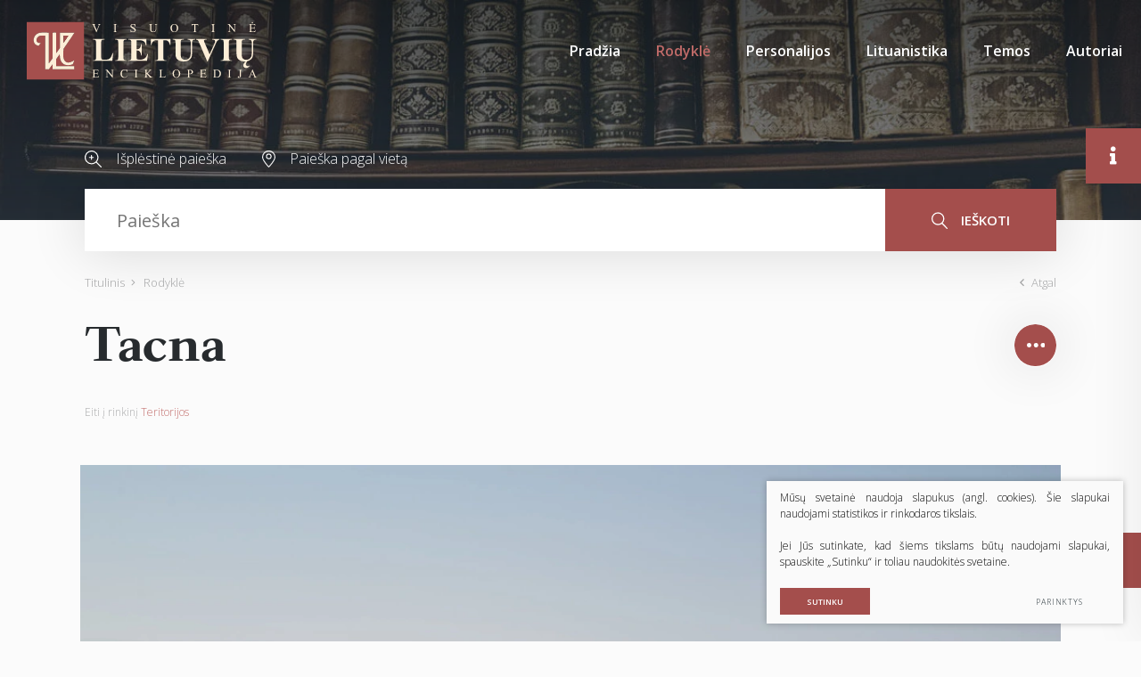

--- FILE ---
content_type: text/html; charset=utf-8
request_url: https://www.vle.lt/straipsnis/tacna/
body_size: 39623
content:

    <!DOCTYPE html>
<html lang="lt">
<head>
    <meta charset="UTF-8"/>
    
    <title>Tacna - Visuotinė lietuvių enciklopedija</title>
    <meta name="viewport" content="width=device-width, initial-scale=1.0">
    <link rel="stylesheet" href="https://www.vle.lt/tmp/css/style_15.css?t=1765880911"/>
    <link rel="stylesheet" media="print" href="/css/print.css?v=5">

    <meta name="format-detection" content="telephone=no">


    
        <meta property="og:title" content="Tacna" />
        <meta property="og:image" content="/Image.php?p=/198720/93510_1.webp" />
        <meta property="og:url" content="https://www.vle.lt/straipsnis/tacna/" />
        <meta property="og:description" content="Takna, miestas Peru pietuose, Andų papėdėje, prie Čilės sienos; departamento centras." />
        <meta property="og:type" content="og:news" />
    
    
    <script>

        var ajaxSuflerLink = '/ajax-paieska/';
        var currency = "";
        var fancy_title = '';
        var out_of_stock = '';
        var after_login = 'https://www.vle.lt/rodykle/';
        var bing_key = 'AiyxKDPgKc9moRWeO-KVQ2wIX-kZdrqgBfRSCc_pFBtUWOr_H71CNHHtsscdhyMy';

        var reg_alias = '';
    </script>
    



    
<base href="https://www.vle.lt/" />
<link rel="shortcut icon" href="orig_contrast_vle-logo-extract.png" type="image/x-icon" />
<meta name="description" content="Takna, miestas Peru pietuose, Andų papėdėje, prie Čilės sienos; departamento centras." />
<meta name="keywords" content="Tacna, Taknà" />

    
</head>
<style>
    .preloader-1 {
        z-index: 10000000;
        display: flex;
        justify-content: center;
        align-items: center;
        position: fixed;
        left: 0;
        right: 0;
        top: 0;
        bottom: 0;
        background: #fff;
    }

    .loader {
        border: 4px solid #f3f3f3;
        border-top: 4px solid #a44e4c;
        border-radius: 50%;
        width: 100px;
        height: 100px;
        animation: spin 2s linear infinite;
    }

    @keyframes spin {
        0% {
            transform: rotate(0deg);
        }
        100% {
            transform: rotate(360deg);
        }
    }

    img[loading="lazy"] {
        background: #eee;
        background: linear-gradient(
                90deg,
                #eee 25%,
                #f5f5f5 37%,
                #eee 63%
        );
        background-size: 400% 100%;
        animation: shimmer 1.4s ease infinite;
    }

    @keyframes shimmer {
        0% {
            background-position: 100% 0;
        }
        100% {
            background-position: -100% 0;
        }
    }

</style>

<body class="inner webp">


<div class="preloader-1">
    <div class="loader"></div>
</div>

<div class="mobile-additional-content hide">

    <div class="mob-nav-top-line">
        <div class="adresas">
            <a href="tel:">
                <i class="fal fa-phone"></i>
            </a>
        </div>
        <div class="mail">
            <a href="mailto:melc@melc.lt">
                <i class="fal fa-envelope"></i>
            </a>
        </div>
        <div class="adresas">
            <a href="" target="_blank">
                <i class="fal fa-map-marker"></i>
            </a>
        </div>
    </div>

    <div class="mob_search">
        <a href="#">
            <i class="fa fa-search"></i>
        </a>
    </div>

    <div class="langs-select">
        <select>
                                    <option value="https://www.vle.lt/rodykle/"  selected><a
                        href="/lt/">LT</a></option>
            
        </select>
    </div>

</div>

<div id="page">

    <header>
        <div class="container fluid">
            <a class="logo" href="https://www.vle.lt/" title="">
                <img alt="" src="/images/logo.svg">
            </a>
            <div class="header-content">
                <div class="mini-links">

                    <div>
                        <a href="/isplestine-paieska/">
                            <i class="fa">
                                <svg height="19" viewBox="0 0 19 19" width="19" xmlns="http://www.w3.org/2000/svg">
                                    <path d="M144.735,183.47a7.694,7.694,0,0,0,5.02-1.863l5.217,5.217a0.6,0.6,0,1,0,.852-0.853l-5.217-5.216A7.727,7.727,0,1,0,144.735,183.47Zm0-14.267a6.531,6.531,0,1,1-6.531,6.531A6.538,6.538,0,0,1,144.735,169.2Zm-2.328,7.134h1.515v1.515a0.6,0.6,0,0,0,1.206,0v-1.515h1.515a0.6,0.6,0,1,0,0-1.206h-1.515v-1.515a0.6,0.6,0,0,0-1.206,0v1.515h-1.515A0.6,0.6,0,1,0,142.407,176.337Z"
                                          transform="translate(-137 -168)"/>
                                </svg>
                            </i>
                        </a>
                    </div>
                    <div>
                        <a href="/paieska-pagal-vieta/">
                            <i class="fa">
                                <svg height="19" viewBox="0 0 15 19" width="15" xmlns="http://www.w3.org/2000/svg">
                                    <path d="M353.5,185a0.556,0.556,0,0,1-.4-0.169c-0.289-.3-7.1-7.472-7.1-11.429a7.5,7.5,0,0,1,15,0c0,3.958-6.809,11.126-7.1,11.429A0.552,0.552,0,0,1,353.5,185Zm0-17.914a6.364,6.364,0,0,0-6.4,6.315c0,2.74,4.3,7.974,6.4,10.257,2.1-2.283,6.4-7.516,6.4-10.257A6.364,6.364,0,0,0,353.5,167.085Zm0,8.632a3.131,3.131,0,1,1,3.172-3.131A3.155,3.155,0,0,1,353.5,175.717Zm0-5.175a2.045,2.045,0,1,0,2.072,2.044A2.06,2.06,0,0,0,353.5,170.542Z"
                                          transform="translate(-346 -166)"/>
                                </svg>
                            </i>
                        </a>
                    </div>
                </div>
                <div class="mini-search">
                        <div class="search-locator">
        <form id="cntnt01moduleform_1" method="get" action="https://www.vle.lt/paieska/" class="cms_form">
<div class="hidden">
<input type="hidden" name="mact" value="Search,cntnt01,dosearch,0" />
<input type="hidden" name="cntnt01returnid" value="100" />
</div>

        <input type="hidden" id="cntnt01origreturnid" name="cntnt01origreturnid" value="69" />
<input type="hidden" id="cntnt01passCustomParam" name="cntnt01passCustomParam" value="onlyTitle" />

        <div class="head-search">

            <input type="text" id="cntnt013810.53018800 1768671647searchinput" class="search-sufler"
                   autocomplete="off"
                   name="cntnt01searchinput" placeholder="Paieška"
                   value=""/>

            <button type="submit">
                <i class="fa">
                    <svg height="19" viewBox="0 0 18 19" width="18" xmlns="http://www.w3.org/2000/svg">
                        <path d="M1169.5,251.4a7.46,7.46,0,0,0,1.93-5.015,7.217,7.217,0,1,0-7.22,7.388,7.033,7.033,0,0,0,4.32-1.471l5.37,5.494a0.635,0.635,0,0,0,.46.2,0.613,0.613,0,0,0,.45-0.2,0.692,0.692,0,0,0,0-.947Zm-11.19-5.015a5.907,5.907,0,1,1,5.9,6.051A5.982,5.982,0,0,1,1158.31,246.388Z"
                              transform="translate(-1157 -239)"/>
                    </svg>
                </i>
                ieškoti
            </button>

        </div>
        </form>

    </div>

                </div>
                <nav class="main-menu-container">
                    <ul class="main-menu">
                                    <li class="">
                <a href="https://www.vle.lt/">Pradžia</a>
                                
            </li>
                                <li class="selected">
                <a href="https://www.vle.lt/rodykle/">Rodyklė</a>
                                
            </li>
                                <li class="">
                <a href="https://www.vle.lt/personalijos/">Personalijos</a>
                                
            </li>
                                <li class="">
                <a href="https://www.vle.lt/lituanistika/">Lituanistika</a>
                                
            </li>
                                <li class=" has-submenu">
                <a href="https://www.vle.lt/temos/">Temos</a>
                                
            </li>
                                <li class="">
                <a href="https://www.vle.lt/autoriai/">Autoriai</a>
                                
            </li>
            </ul>

                </nav>
            </div>
        </div>
    </header>
    <main>
        <section class="page-top-photo-section"></section>
        <section class="head-search-section">
            <div class="container">
                <div class="head-search-action">
                    <div>
                        <a href="/isplestine-paieska/">
                            <i class="fa">
                                <svg height="19" viewBox="0 0 19 19" width="19" xmlns="http://www.w3.org/2000/svg">
                                    <path d="M144.735,183.47a7.694,7.694,0,0,0,5.02-1.863l5.217,5.217a0.6,0.6,0,1,0,.852-0.853l-5.217-5.216A7.727,7.727,0,1,0,144.735,183.47Zm0-14.267a6.531,6.531,0,1,1-6.531,6.531A6.538,6.538,0,0,1,144.735,169.2Zm-2.328,7.134h1.515v1.515a0.6,0.6,0,0,0,1.206,0v-1.515h1.515a0.6,0.6,0,1,0,0-1.206h-1.515v-1.515a0.6,0.6,0,0,0-1.206,0v1.515h-1.515A0.6,0.6,0,1,0,142.407,176.337Z"
                                          transform="translate(-137 -168)"/>
                                </svg>
                            </i>
                            Išplėstinė paieška
                        </a>
                    </div>
                    <div>
                        <a href="/paieska-pagal-vieta/">
                            <i class="fa">
                                <svg height="19" viewBox="0 0 15 19" width="15" xmlns="http://www.w3.org/2000/svg">
                                    <path d="M353.5,185a0.556,0.556,0,0,1-.4-0.169c-0.289-.3-7.1-7.472-7.1-11.429a7.5,7.5,0,0,1,15,0c0,3.958-6.809,11.126-7.1,11.429A0.552,0.552,0,0,1,353.5,185Zm0-17.914a6.364,6.364,0,0,0-6.4,6.315c0,2.74,4.3,7.974,6.4,10.257,2.1-2.283,6.4-7.516,6.4-10.257A6.364,6.364,0,0,0,353.5,167.085Zm0,8.632a3.131,3.131,0,1,1,3.172-3.131A3.155,3.155,0,0,1,353.5,175.717Zm0-5.175a2.045,2.045,0,1,0,2.072,2.044A2.06,2.06,0,0,0,353.5,170.542Z"
                                          transform="translate(-346 -166)"/>
                                </svg>
                            </i>
                            Paieška pagal vietą
                        </a>
                    </div>
                </div>
                    <div class="search-locator">
        <form id="cntnt01moduleform_2" method="get" action="https://www.vle.lt/paieska/" class="cms_form">
<div class="hidden">
<input type="hidden" name="mact" value="Search,cntnt01,dosearch,0" />
<input type="hidden" name="cntnt01returnid" value="100" />
</div>

        <input type="hidden" id="cntnt01origreturnid" name="cntnt01origreturnid" value="69" />
<input type="hidden" id="cntnt01passCustomParam" name="cntnt01passCustomParam" value="onlyTitle" />

        <div class="head-search">

            <input type="text" id="cntnt017720.53400900 1768671647searchinput" class="search-sufler"
                   autocomplete="off"
                   name="cntnt01searchinput" placeholder="Paieška"
                   value=""/>

            <button type="submit">
                <i class="fa">
                    <svg height="19" viewBox="0 0 18 19" width="18" xmlns="http://www.w3.org/2000/svg">
                        <path d="M1169.5,251.4a7.46,7.46,0,0,0,1.93-5.015,7.217,7.217,0,1,0-7.22,7.388,7.033,7.033,0,0,0,4.32-1.471l5.37,5.494a0.635,0.635,0,0,0,.46.2,0.613,0.613,0,0,0,.45-0.2,0.692,0.692,0,0,0,0-.947Zm-11.19-5.015a5.907,5.907,0,1,1,5.9,6.051A5.982,5.982,0,0,1,1158.31,246.388Z"
                              transform="translate(-1157 -239)"/>
                    </svg>
                </i>
                ieškoti
            </button>

        </div>
        </form>

    </div>

            </div>
        </section>






















<section class="path-container-section">
    <div class="container">
        <div class="path-container">
            <ul class="path">
                <li><a href="https://www.vle.lt/">Titulinis</a> </li><li> <span class="lastitem">Rodyklė</span></li>
            </ul>
            <div>
                <a class="iconed-link" href="javascript:history.back(-1)">
                    <i class="far fa-angle-left"></i>
                    Atgal
                </a>
            </div>
        </div>
    </div>
</section>


            











<section
        data-test-on="1"   >
    <div class="container">
        <div class="titled-line" data-load-news-id="73296">
            <h1 class="custom-title-1 ct-main semi-black-color nomarg">
                <span>
                    Tacna
                </span>
                            </h1>

            

            

            <div class="socials-toggle-block">
                <a class="socials-toggler" data-class-toggle="opened">
                    <img alt="" src="images/icons/svg/ico-10.svg">
                </a>
                <div class="socials-container">
                    

                    <ul class="socials">
                        <li>
                            <a href="https://www.facebook.com/sharer/sharer.php?u=https://www.vle.lt/straipsnis/tacna/"
                               target="_blank">
                                <i class="fab fa-facebook-f"></i>
                            </a>
                        </li>
                        <li>
                            <a href="javascript:void(0);" id="openCite">
                                <i class="fas fa-quote-right"></i>
                            </a>
                        </li>
                        
                        
                        <li>
                            <a data-fancybox href="#form1">

                                <i class="fa">
                                    <svg height="13" viewBox="0 0 17 13" width="17" xmlns="http://www.w3.org/2000/svg">
                                        <path d="M1199.87,389h-12.75a2.144,2.144,0,0,0-2.12,2.167v8.666a2.145,2.145,0,0,0,2.12,2.167h12.75a2.147,2.147,0,0,0,2.13-2.167v-8.666A2.146,2.146,0,0,0,1199.87,389Zm-3.49,5.781,4.5-3.93a1.1,1.1,0,0,1,.06.316v8.666a0.787,0.787,0,0,1-.05.213Zm3.49-4.7a0.829,0.829,0,0,1,.2.041l-6.57,5.746-6.57-5.746a0.852,0.852,0,0,1,.19-0.041h12.75Zm-13.77,9.962a1.47,1.47,0,0,1-.04-0.212v-8.666a0.851,0.851,0,0,1,.07-0.316l4.49,3.929Zm1.02,0.871a1.036,1.036,0,0,1-.3-0.062l4.61-5.368,1.72,1.507a0.532,0.532,0,0,0,.7,0l1.72-1.508,4.61,5.368a1.036,1.036,0,0,1-.31.062h-12.75Z"
                                              transform="translate(-1185 -389)"></path>
                                    </svg>
                                </i>
                            </a>
                        </li>
                        <li>
                            <a href="javascript:print();">
                                <i class="fa">
                                    <svg height="19" viewBox="0 0 19 19" width="19" xmlns="http://www.w3.org/2000/svg">
                                        <path d="M1161.05,389.894h-0.52v-1.087a2.883,2.883,0,0,0-2.95-2.807h-6.2a2.892,2.892,0,0,0-2.96,2.807v1.087h-0.47A2.889,2.889,0,0,0,1145,392.7v4.528a2.889,2.889,0,0,0,2.95,2.808h0.47v3.56a1.44,1.44,0,0,0,1.47,1.4h9.16a1.442,1.442,0,0,0,1.48-1.4v-3.56h0.52a2.889,2.889,0,0,0,2.95-2.808V392.7A2.889,2.889,0,0,0,1161.05,389.894Zm-11.51-1.087a1.791,1.791,0,0,1,1.83-1.744h6.2a1.8,1.8,0,0,1,1.84,1.744v1.087h-9.87v-1.087Zm9.87,14.8a0.35,0.35,0,0,1-.36.338h-9.16a0.347,0.347,0,0,1-.35-0.338v-5.872h9.87v5.872Zm3.47-6.372a1.791,1.791,0,0,1-1.83,1.745h-0.52v-1.245h0.74a0.532,0.532,0,1,0,0-1.063H1147.6a0.532,0.532,0,1,0,0,1.063h0.82v1.245h-0.47a1.791,1.791,0,0,1-1.83-1.745v-4.528a1.791,1.791,0,0,1,1.83-1.745h13.1a1.791,1.791,0,0,1,1.83,1.745v4.528Zm-11.99,3.115h7.12a0.532,0.532,0,1,0,0-1.063h-7.12A0.532,0.532,0,1,0,1150.89,400.349Zm7.17,1.111h-7.13a0.532,0.532,0,1,0,0,1.063h7.12A0.532,0.532,0,1,0,1158.06,401.46Zm2.97-9.479h-1.13a0.532,0.532,0,1,0,0,1.063h1.13A0.532,0.532,0,1,0,1161.03,391.981Z"
                                              transform="translate(-1145 -386)"></path>
                                    </svg>
                                </i>
                            </a>
                        </li>
                        <li>
                            <a href="javascript:void(0);" data-change-font-size>
                                <i class="fas fa-text-height"></i>
                            </a>
                        </li>
                    </ul>
                </div>
            </div>
        </div>
        
            <div class="to-theme">
                Eiti į rinkinį <a href="https://www.vle.lt/teritorijos/">Teritorijos</a>
            </div>

                <div class="author-container" data-aut>

            <div class="author temp" style="display: none">
                <a class="author-name" data-auth-href="https://www.vle.lt/autoriai/"></a>
                <a class="author-link">
                    <span>Apie autorių</span> <i class="far fa-long-arrow-alt-right"></i>

                </a>
            </div>
        </div>
        <div class="term-top-container">
        </div>


    </div>
    <div class="container article-style" data-main-content>


        <div class="content-before-ajax">
            <p class="pav" data-id="1" data-aut="©&amp;nbsp;Shutterstock" data-pos="0" data-vis="0">Tacna</p>
<p><span class="term term-aut">Tacna</span> (<span class="term term-lt">Taknà</span>), <span class="apibr">miestas Peru pietuose, Andų papėdėje, prie Čilės sienos; departamento centras</span>.</p>
<p>321&nbsp;700 gyventojų (2020). Pro Tacną eina <a class="rod" href="1717">Panamerikos plentas</a>; geležinkelis į <a class="rod" href="75575">Aricą</a> (Čilė). Oro uostas. Maisto (vaisių, daržovių perdirbimo), tabako, vyno, spirito, statybinių medžiagų (cemento) pramonė. Netoli Tacnos kasama molibdeno rūda. Universitetas (įkurtas 1971). Nacionalinis geležinkelių muziejus.</p>
<p>Katedra (pastatyta 1872). Tacna pradėjo kurtis 16&nbsp;amžiuje.</p>
        </div>

    </div>
</section>

<section class="white-bg" style="display: none" data-content-references>
    <div class="container">
        <div class="custom-title-1 semi-black-color">
            Kiti šaltiniai
        </div>

    </div>
</section>

<section class="white-bg" data-gallery-carusel style="display: none">
    <div class="container">
        <div class="custom-title-1 semi-black-color">
            Galerija <span data-gallery-count></span>
        </div>
    </div>
    <div class="content-carusel-container">
        <div class="container">
            <div class="swiper-container content-carusel">
                <div class="swiper-wrapper">


                </div>
            </div>
        </div>
        <div class="swiper-button-prev">
            <i class="far fa-angle-left"></i>
        </div>
        <div class="swiper-button-next">
            <i class="far fa-angle-right"></i>
        </div>
    </div>
</section>


<section class="accorditions-block-section" style="display: none">
    <div class="container">
        <div class="accorditions-block">
            <div data-rod_k style="display: none">
                <a class="accord-toggler opened" data-class-toggle="opened">
                    <span>
                        Susiję straipsniai
                    </span>
                </a>
                <div class="accord">
                    <div>
                        <div class="two-columns">

                        </div>
                    </div>
                </div>
            </div>
            <div data-lit style="display: none">
                <a class="accord-toggler" data-class-toggle="opened">
                    <span>
                        Literatūros sąrašas
                    </span>
                </a>
                <div class="accord">
                    <div>

                    </div>
                </div>
            </div>


        </div>
    </div>
</section>


<div class="citation-container" id="citation-container">
    <div class="citation">
        <div class="modal-body">
            <h2>
                Citata
            </h2>
            <p class="note">
                Nors buvo dedamos visos pastangos laikytis citavimo stiliaus taisyklių, gali pasitaikyti tam tikrų neatitikimų. Jei turite klausimų, prašome vadovautis atitinkamu stiliaus vadovu arba kitais šaltiniais.
            </p>

            <label for="cite_styleSelect">Stilius</label>
            <select id="cite_styleSelect">
                <option value="mla" selected>MLA</option>
                <option value="apa">APA</option>
            </select>
            <div class="citation-box" id="citationOut"></div>
            <div style="display: none !important">
                <div data-mla>
                    <span data-aut3></span>.
                    <span>"Tacna."</span>
                    <i>Visuotinė lietuvių enciklopedija</i>,
                    <span data-published></span>,
                    <span>https://www.vle.lt/straipsnis/tacna/</span>,
                    <span>2026-01-17 19:40:47</span>

                </div>
                <div data-apa>
                    <span data-aut3></span>,
                    (<span data-published></span>).
                    <span>Tacna</span>.
                    <span>Visuotinė lietuvių enciklopedija</span>.
                    <span>https://www.vle.lt/straipsnis/tacna/</span>
                </div>
            </div>

            <div class="actions-box">
                <button class="ext_button brown-style uppercase" id="copyCite">Kopijuoti</button>
            </div>
        </div>
    </div>
</div>



    






</main>
<section class="footer-colls-section">
    <div class="container">
        <div class="footer-colls">
            <div>
                <div class="title">
                    <img alt="" src="/images/logo.svg" width="184">
                </div>
                Į elektroninę erdvę buvo perkelta dauguma VLE spausdintų tekstų ir iliustracijų, straipsniai naujinami, enciklopedija nuolat pildoma naujais straipsniais.

            </div>
            <div>
                <div class="title">
                    Nuorodos
                </div>
                    <ul>
                                                        <li class="">
                    <a href="https://www.vle.lt/apie-projekta/">Apie projektą</a>
                </li>
                                                <li class="">
                    <a href="https://www.vle.lt/apie-visuotine-lietuviu-enciklopedija/">Apie Visuotinę lietuvių enciklopediją</a>
                </li>
                                                <li class="">
                    <a href="https://www.vle.lt/rengejai/">Rengėjai</a>
                </li>
                                                <li class="">
                    <a href="https://www.vle.lt/teises-ir-naudojimo-salygos/">Teisės ir naudojimo sąlygos</a>
                </li>
                                                <li class="">
                    <a href="https://www.melc.lt/lt/visuotine-lietuviu-enciklopedija/293-visuotine-lietuviu-enciklopedija-komplektas-125-t-ir-papildymu-tomas" target="_blank">Pirkti spausdintą enciklopediją</a>
                </li>
                        </ul>


            </div>
            <div>
                <div class="title">
                    Susisiekite
                </div>
                <div>
                    <a href="https://www.lnb.lt/kontaktai/mokslo-ir-enciklopediju-leidybos-centras">Kontaktai</a><br>Arba palikite mums žinutę:
                </div>
                <br>
                <div class="vote-me">
                    <a class="ext_button brown-style uppercase" data-fancybox href="#form1">
                       <span>
                           rašyti žinutę
                       </span>
                    </a>
                </div>
                <div id="form1" style="display: none">
                    
	<div class="form_title">
		Žinutė redaktoriui
	</div>


    <form method="post" class="cms_form" action="" id="reg2" enctype='multipart/form-data'>
                <input type='hidden' name='m65244rez_form_id' id='form_id' value='1'/>
		                    <input type='hidden' name='m65244rez_straipsnio_id' id='straipsnio_id' value='93510'/>
        
                        
        <div class="pure-g inputs-container">
            <div title="Vardas" class="pure-u-1 pure-u-md-1-3">
                <input  type='text' name='m65244rez_vardas' id='vardas' value='' class='text' required='1' placeholder='Vardas'/>
            </div>
            <div title="Telefonas" class="pure-u-1 pure-u-md-1-3">
                <input  type='text' name='m65244rez_telefonas' id='telefonas' value='' class='text' placeholder='Telefonas'/>
            </div>
            <div title="El. paštas" class="pure-u-1 pure-u-md-1-3">
                <input  type='email' name='m65244rez_el_pastas' id='el_pastas' value='' class='email' required='1' placeholder='El. paštas'/>
            </div>

            <div class="pure-u-1" title="Žinutė">
                <textarea name='m65244rez_pastabos' id='pastabos' class='textarea' required='1' placeholder='Žinutė'></textarea>
                <input type='hidden' name='m65244rez_fiskur' id='fiskur' value='http://www.vle.lt/straipsnis/tacna/'/>
            </div>
            

            <div class="pure-u-1">

                <div id='recaptcha_1' class="g-c-elem"></div>
            </div>

            <div class="pure-u-1-1 action tac">
                <a href="javascript:void(0)" class="ext_button brown-style uppercase xsd">
                    <span>Siųsti</span>
                    <i class="fa del"></i>
                </a>
            </div>
        </div>
    </form>

                </div>

            </div>
        </div>
    </div>
</section>
<footer>
    <div class="container">
        <div class="footer-content">
            <div>
                © 2026 LNB Mokslo ir enciklopedijų leidybos centras
            </div>
            
                <div class="policy_link">
			&nbsp;
			&nbsp;
			<a href="/duomenu-apsauga/">
				Duomenų apsauga
			</a>
		</div>
    
            <div>
                Sprendimas: <a href="https://www.texus.lt" target="_blank">TEXUS</a>
            </div>
        </div>
    </div>
</footer>
        <div class="page-dinamic-aside article-style ">
        <a class="page-dinamic-aside-toggler">
            <i class="fas fa-info"></i>
        </a>
        <div class="page-dinamic-accord-title">
            Papildoma informacija
        </div>
        <div class="styled-scroll">
            <div class="custom-title-1 semi-black-color mmdet-tit" data-cod>
                Turinys
            </div>
            <div class="mmdet" data-cod>
                <div data-side="turinys" class="table-of-contents">

                </div>
            </div>
            <div class="custom-title-1 semi-black-color mmdet-tit">
                Bendra informacija
            </div>
            <div class="page-dinamic-accords">
                <div>
                    <a class="page-dinamic-accord-toggler" data-class-toggle="opened">
                        <span>
                            Straipsnio informacija
                        </span>
                    </a>
                    <div class="page-dinamic-accord" data-side="autoriai">
                        <div>
                            <table width="100%">
                                <tr>
                                    <td>Autorius (-iai)</td>
                                    <td data-aut2></td>
                                </tr>
                                <tr>
                                    <td>Redaktorius (-iai)</td>
                                    <td data-red></td>
                                </tr>
                                <tr>
                                    <td>Publikuota</td>
                                    <td data-published></td>
                                </tr>
                                <tr>
                                    <td>Redaguota</td>
                                    <td data-edited></td>
                                </tr>
                            </table>
                        </div>
                    </div>
                </div>
                <div>
                    <a class="page-dinamic-accord-toggler  "
                       data-class-toggle="opened">
                        <span>
                            Siūlykite savo nuotrauką
                        </span>
                    </a>
                    <div class="page-dinamic-accord">

                        <div>
    

        <form method="post" class="cms_form" action="" id="reg9" enctype='multipart/form-data'>
                        <input type='hidden' name='m7aa44rez_form_id' id='form_id' value='9'/>

            <input type='hidden' name='m7aa44rez_fiskur' id='fiskur' value='http://www.vle.lt/straipsnis/tacna/'/>
                            <input type='hidden' name='m7aa44rez_straipsnio_pavadinimas' id='straipsnio_pavadinimas' value='Tacna'/>
                                        <input type='hidden' name='m7aa44rez_straipsnio_id' id='straipsnio_id' value='93510'/>
            
                                    
            <div class="pure-g inputs-container">
                <div class="pure-u-1-1" title="El. paštas">


                    <input  type='email' name='m7aa44rez_el_pastas' id='el_pastas' value='' class='email' required='1' placeholder='El. paštas'/>
                </div>
                <div class="pure-u-1-1" title="Autorius (-iai)">
                    <input  type='text' name='m7aa44rez_autorius' id='autorius' value='' class='text' required='1' placeholder='Autorius (-iai)'/>
                </div>
                <div class="pure-u-1-1" title="Nuotraukos informacija">
                    <input  type='text' name='m7aa44rez_nuotraukos_info' id='nuotraukos_info' value='' class='text' required='1' placeholder='Nuotraukos informacija'/>
                </div>
                <div class="pure-u-1-1">
                    <label class="ext_button full-w tr-style bordered uppercase">

                        <input  type='file' name='m7aa44rez_prisegta_nuotrauka' id='prisegta_nuotrauka' class='file' required='1'/>
                        <i class="far fa-paperclip"></i>
                        <span>
                            Prisegti failą
                        </span>
                    </label>
                    <div data-file-info>

                    </div>
                </div>
                <div class="pure-u-1-1">
                    <label class="simple-lbl">
                        <input type='hidden' name='sutinku_su_salygom_checkbox' value='0'/>
			<input type='checkbox' name='m7aa44rez_sutinku_su_salygom_checkbox[]' id='sutinku_su_salygom_checkbox' value='1' class='checkbox' required='1'/>
                        Sutinku su pateikimo&nbsp;<a href="/nuotrauku-pateikimo-ir-naudojimo-salygos/" target="_blank">sąlygomis</a>
                    </label>
                </div>

                <div class="pure-u-1-1">
                    <div id='recaptcha_9' class="g-c-elem"></div>
                </div>
                <div class="pure-u-1-1 f_15">
                    <a href="javascript:void(0)" class="ext_button full-w brown-style semi-bold uppercase xsd">
                    <span>
                        Siųsti nuotrauką
                    </span>
                    </a>
                </div>
            </div>
        </form>
    </div>


                    </div>
                </div>

                <div data-side-direct-block style="display: none">
                    <a class="page-dinamic-accord-toggler" data-class-toggle="opened">
                        <span>

                        </span>
                    </a>
                </div>


                <div class="mmdet" data-terms>
                    <div>
                        <div class="tags-cloud-sel-container">
                            <ul class="tags-cloud-sel">

                            </ul>
                        </div>
                    </div>
                </div>

            </div>
        </div>
    </div>
    <div class="scroll-top">
        <a href="javascript:void(0);">
            <i class="far fa-angle-double-up"></i>
        </a>
    </div>

</div>

<script src="/libs/jquery/dist/jquery.min.js" type="text/javascript"></script>
<script src="/js/jquery-ui/jquery-ui-1.12.1.custom/jquery-ui.min.js" type="text/javascript"></script>
<script src="/js/tx.preloader.js" type="text/javascript"></script>
<script src="/libs/fancybox/dist/jquery.fancybox.min.js" type="text/javascript"></script>
<script src="/libs/TurnWheel/jReject/js/jquery.reject.js" type="text/javascript"></script>
<script src="/libs/swiper/dist/js/swiper.min.js" type="text/javascript"></script>
<script src="/libs/OverlayScrollbars/js/jquery.overlayScrollbars.min.js" type="text/javascript"></script>
<script src="/libs/select2/dist/js/select2.js"></script>
<script src="/libs/qtip2/jquery.qtip.min.js"></script>
<script src="/js/modernizr.js" type="text/javascript"></script>
<script id="MathJax-script" src="https://cdn.jsdelivr.net/npm/mathjax@3/es5/tex-mml-chtml.js"></script>

<script async defer src="//assets.pinterest.com/js/pinit.js"></script>

<script  type="application/javascript" src="https://www.vle.lt/tmp/js/script_16.js?t=1596544083"></script>

    <script src="/js/jquery-ui/ui/i18n/datepicker-lt.js" type="text/javascript"></script>

<script  type="application/javascript" src="https://www.vle.lt/tmp/js/script_17.js?t=1765880597"></script>


<script async defer src='https://www.google.com/recaptcha/api.js?onload=the_call_back&render=explicit'></script>


        <script src="/js/cookie.js" type="text/javascript"></script>
        <link rel="stylesheet" href="/css/cookie.css">

        <div class="cookie-section">
            <div class="descr">
                <p>Mūsų svetainė naudoja slapukus (angl. cookies). Šie slapukai naudojami statistikos ir rinkodaros tikslais.</p>
<p>Jei Jūs sutinkate, kad šiems tikslams būtų naudojami slapukai, spauskite „Sutinku“ ir toliau naudokitės svetaine.</p>
                
            </div>
            <div class="descr2" id="cookie_conf">
                <div class="cblock-1">
                    <div class="aditional_form_info">
                                        <p>Kad veiktų užklausos forma, naudojame sistemą „Google ReCaptcha“, kuri padeda atskirti jus nuo interneto robotų, kurie siunčia brukalus (angl. spam) ir panašaus tipo informaciją. </p>
<p>Taigi, kad šios užklausos forma užtikrintai veiktų, jūs turite pažymėti „Sutinku su našumo slapukais“.</p>
                
                    </div>
                    <strong>Slapukų naudojimo parinktys</strong>
<p>Jūs galite pasirinkti, kuriuos slapukus leidžiate naudoti. <br /><a href="/duomenu-apsauga/" target="_blank">Plačiau apie slapukų ir privatumo politiką</a>.</p>
                

                </div>

                <div class="cblock-2">

                    <table class="cookie-table" cellpadding="0" cellspacing="0">
                        <tbody>
                            <tr>
                                <td>
                                    <input type="checkbox" name="cookie_policy_1" title="Funkciniai slapukai (būtini)" value="1" checked disabled="disabled">
                                </td>
                                <td>
                                                    <strong>Funkciniai slapukai (būtini)</strong>
<p>Šie slapukai yra būtini, kad veiktų svetainė, ir negali būti išjungti. Šie slapukai nesaugo jokių duomenų, pagal kuriuos būtų galima jus asmeniškai atpažinti, ir yra ištrinami išėjus iš svetainės.</p>
                
                                </td>
                            </tr>
                            <tr>
                                <td>
                                    <input type="checkbox" name="cookie_policy_2" title="Našumo slapukai" checked value="2">
                                </td>
                                <td>
    
                                                    <strong>Našumo slapukai</strong>
<p>Šie slapukai leidžia apskaičiuoti, kaip dažnai lankomasi svetainėje, ir nustatyti duomenų srauto šaltinius – tik turėdami tokią informaciją galėsime patobulinti svetainės veikimą. Jie padeda mums atskirti, kurie puslapiai yra populiariausi, ir matyti, kaip vartotojai naudojasi svetaine. Tam mes naudojamės „Google Analytics“ statistikos sistema. Surinktos informacijos neplatiname. Surinkta informacija yra visiškai anonimiška ir tiesiogiai jūsų neidentifikuoja.</p>
                
                                </td>
                            </tr>
                            <tr>
                                <td>
                                    <input type="checkbox" name="cookie_policy_3" title="Reklaminiai slapukai"  value="3">
                                </td>
                                <td>
                                                    <strong>Reklaminiai slapukai</strong>
<p>Šie slapukai yra naudojami trečiųjų šalių, kad būtų galima pateikti reklamą, atitinkančią jūsų poreikius. Mes naudojame slapukus, kurie padeda rinkti informaciją apie jūsų veiksmus internete ir leidžia sužinoti, kuo jūs domitės, taigi galime pateikti tik Jus dominančią reklamą. Jeigu nesutinkate, kad jums rodytume reklamą, palikite šį langelį nepažymėtą.</p>
                
                                </td>
                            </tr>
                        </tbody>
                    </table>

                </div>

                <div class="cblock-3 descr3">
                    <div class="pure-g">
                        <div class="pure-u-1-1">
                            <a class="ext_button f_11 uppercase brown-style nowrap submit-part-cookie">

                                Sutinku
                            </a>

                            <a class="ext_button f_11 uppercase brown-style nowrap cookie-cancel submit-none-cookie">
                                Nesutinku

                            </a>

                        </div>
                    </div>

                </div>
            </div>
            <div class="cookie-block">
                <div>
                    <a class="ext_button f_9 uppercase brown-style nowrap submit-cookie">

                        Sutinku
                    </a>
                </div>
                <div>
                    <a href="#cookie_conf"
                       class="ext_button f_9 uppercase trg-style nowrap  fancy2">
                        Parinktys

                    </a>
                </div>

            </div>
        </div>
    
</body>
</html>



--- FILE ---
content_type: text/html; charset=UTF-8
request_url: https://www.vle.lt/ajax.php
body_size: 760121
content:
{"status":true,"return":{"article":{"main_article":{"news_id":"73296","news_category_id":"8","news_title":"Tacna","news_data":"<p class=\"pav\" data-id=\"1\" data-aut=\"\u00a9&amp;nbsp;Shutterstock\" data-pos=\"0\" data-vis=\"0\">Tacna<\/p>\n<p><span class=\"term term-aut\">Tacna<\/span> (<span class=\"term term-lt\">Takn\u00e0<\/span>), <span class=\"apibr\">miestas Peru pietuose, And\u0173 pap\u0117d\u0117je, prie \u010cil\u0117s sienos; departamento centras<\/span>.<\/p>\n<p>321&nbsp;700 gyventoj\u0173 (2020). Pro Tacn\u0105 eina <a class=\"rod\" href=\"1717\">Panamerikos plentas<\/a>; gele\u017einkelis \u012f <a class=\"rod\" href=\"75575\">Aric\u0105<\/a> (\u010cil\u0117). Oro uostas. Maisto (vaisi\u0173, dar\u017eovi\u0173 perdirbimo), tabako, vyno, spirito, statybini\u0173 med\u017eiag\u0173 (cemento) pramon\u0117. Netoli Tacnos kasama molibdeno r\u016bda. Universitetas (\u012fkurtas 1971). Nacionalinis gele\u017einkeli\u0173 muziejus.<\/p>\n<p>Katedra (pastatyta 1872). Tacna prad\u0117jo kurtis 16&nbsp;am\u017eiuje.<\/p>","news_date":"2019-02-07","summary":"Takna, miestas Peru pietuose, And\u0173 pap\u0117d\u0117je, prie \u010cil\u0117s sienos; departamento centras.","start_time":null,"end_time":null,"status":"published","icon":null,"create_date":"2020-08-14 10:38:36","modified_date":"2022-01-27 17:12:05","author_id":"1","news_extra":"","news_url":"","meta_title":"","meta_description":"","news_alias":"tacna","news_title_clean":"TACNA","red_date":"2022-01-27"},"fields":null,"contentReferences":[],"editors":["21"],"equations":[],"flags":["4"],"keywords":[{"id":"227284","news_id":"73296","TermN":"0","KId":"0","KData":"Tacna"},{"id":"227285","news_id":"73296","TermN":"1","KId":"0","KData":"Takn\u00e0"},{"id":"227286","news_id":"73296","TermN":"1","KId":"1","KData":"Takna"}],"keyword_pub":[],"states":["136"],"tables":[],"terms":["Tacna","Takn\u00e0"]},"classifiers":{"classifiers_editors":{"2":"Ona Pe\u010diulien\u0117","4":"Val\u0117 Barto\u0161evi\u010dien\u0117","5":"Ingrida Merkyt\u0117","7":"Teres\u0117 Paulauskyt\u0117","8":"Gintar\u0117 Viselgien\u0117","11":"Laura Blynait\u0117","12":"Jurgita Biliukevi\u010di\u016bt\u0117","13":"Monika Jurk\u0117nien\u0117","15":"Sabina Pru\u0161inskien\u0117","16":"Valdemaras Serapinas","17":"Egl\u0117 Pacevi\u010dien\u0117","18":"Sigitas Tutlys","19":"Jurgita Mockien\u0117","20":"\u017dydruol\u0117 Jonu\u0161kien\u0117","21":"Gintautas Klimavi\u010dius","23":"Ramut\u0117 Dragenyt\u0117","26":"Inga Mataityt\u0117","28":"Mindaugas Karaciejus"},"classifiers_flags":{"1":"Biografinis","3":"Lituanistinis","4":"Vietovardinis","5":"Naujas","10":"Panaujinta"},"classifiers_states":{"1":{"VbeName":"Afganistanas","VbeOffic":"Afganistano Islamo Respublika","Type":"0"},"2":{"VbeName":"Airija","VbeOffic":"Airija","Type":"0"},"3":{"VbeName":"Albanija","VbeOffic":"Albanijos Respublika","Type":"0"},"4":{"VbeName":"Al\u017eyras","VbeOffic":"Al\u017eyro Liaudies Demokratin\u0117 Respublika","Type":"0"},"5":{"VbeName":"Andora","VbeOffic":"Andoros Kunigaik\u0161tyst\u0117","Type":"0"},"6":{"VbeName":"Angola","VbeOffic":"Angolos Respublika","Type":"0"},"7":{"VbeName":"Antigva ir Barbuda","VbeOffic":"Antigva ir Barbuda","Type":"0"},"8":{"VbeName":"Argentina","VbeOffic":"Argentinos Respublika","Type":"0"},"9":{"VbeName":"Arm\u0117nija","VbeOffic":"Arm\u0117nijos Respublika","Type":"0"},"10":{"VbeName":"Australija","VbeOffic":"Australija","Type":"0"},"11":{"VbeName":"Austrija","VbeOffic":"Austrijos Respublika","Type":"0"},"12":{"VbeName":"Azerbaid\u017eanas","VbeOffic":"Azerbaid\u017eano Respublika","Type":"0"},"13":{"VbeName":"Bahamos","VbeOffic":"Baham\u0173 Sandrauga","Type":"0"},"14":{"VbeName":"Bahreinas","VbeOffic":"Bahreino Karalyst\u0117","Type":"0"},"15":{"VbeName":"Baltarusija, Gudija","VbeOffic":"Baltarusijos Respublika","Type":"0"},"16":{"VbeName":"Banglade\u0161as","VbeOffic":"Banglade\u0161o Liaudies Respublika","Type":"0"},"17":{"VbeName":"Barbadosas","VbeOffic":"Barbadosas","Type":"0"},"18":{"VbeName":"Belgija","VbeOffic":"Belgijos Karalyst\u0117","Type":"0"},"19":{"VbeName":"Belizas","VbeOffic":"Belizas","Type":"0"},"20":{"VbeName":"Beninas","VbeOffic":"Benino Respublika","Type":"0"},"21":{"VbeName":"Bisau Gvin\u0117ja","VbeOffic":"Bisau Gvin\u0117jos Respublika","Type":"0"},"22":{"VbeName":"Bolivija","VbeOffic":"Bolivijos Daugiataut\u0117 Valstyb\u0117","Type":"0"},"23":{"VbeName":"Bosnija ir Hercegovina","VbeOffic":"Bosnija ir Hercegovina","Type":"0"},"24":{"VbeName":"Botsvana","VbeOffic":"Botsvanos Respublika","Type":"0"},"25":{"VbeName":"Brazilija","VbeOffic":"Brazilijos Federacin\u0117 Respublika","Type":"0"},"26":{"VbeName":"Brun\u0117jus","VbeOffic":"Brun\u0117jaus Darusalamas","Type":"0"},"27":{"VbeName":"Bulgarija","VbeOffic":"Bulgarijos Respublika","Type":"0"},"28":{"VbeName":"Burkina Fasas","VbeOffic":"Burkina Fasas","Type":"0"},"29":{"VbeName":"Burundis","VbeOffic":"Burund\u017eio Respublika","Type":"0"},"30":{"VbeName":"Butanas","VbeOffic":"Butano Karalyst\u0117","Type":"0"},"31":{"VbeName":"Centrin\u0117s Afrikos Respublika","VbeOffic":"Centrin\u0117s Afrikos Respublika","Type":"0"},"32":{"VbeName":"\u010cadas","VbeOffic":"\u010cado Respublika","Type":"0"},"33":{"VbeName":"\u010cekija","VbeOffic":"\u010cekijos Respublika","Type":"0"},"34":{"VbeName":"\u010cil\u0117","VbeOffic":"\u010cil\u0117s Respublika","Type":"0"},"35":{"VbeName":"Danija","VbeOffic":"Danijos Karalyst\u0117","Type":"0"},"36":{"VbeName":"Dominika","VbeOffic":"Dominikos Sandrauga","Type":"0"},"37":{"VbeName":"Dominikos Respublika","VbeOffic":"Dominikos Respublika","Type":"0"},"38":{"VbeName":"Dramblio Kaulo Krantas","VbeOffic":"Dramblio Kaulo Kranto Respublika","Type":"0"},"39":{"VbeName":"D\u017eibutis","VbeOffic":"D\u017eibu\u010dio Respublika","Type":"0"},"40":{"VbeName":"Egiptas","VbeOffic":"Egipto Arab\u0173 Respublika","Type":"0"},"41":{"VbeName":"Ekvadoras","VbeOffic":"Ekvadoro Respublika","Type":"0"},"42":{"VbeName":"Eritr\u0117ja","VbeOffic":"Eritr\u0117jos Valstyb\u0117","Type":"0"},"43":{"VbeName":"Estija","VbeOffic":"Estijos Respublika","Type":"0"},"44":{"VbeName":"Etiopija","VbeOffic":"Etiopijos Federacin\u0117 Demokratin\u0117 Respublika","Type":"0"},"45":{"VbeName":"Fid\u017eis","VbeOffic":"Fid\u017eio Respublika","Type":"0"},"46":{"VbeName":"Filipinai","VbeOffic":"Filipin\u0173 Respublika","Type":"0"},"47":{"VbeName":"Gabonas","VbeOffic":"Gabono Respublika","Type":"0"},"48":{"VbeName":"Gajana","VbeOffic":"Gajanos Respublika","Type":"0"},"49":{"VbeName":"Gambija","VbeOffic":"Gambijos Respublika","Type":"0"},"50":{"VbeName":"Gana","VbeOffic":"Ganos Respublika","Type":"0"},"51":{"VbeName":"Graikija","VbeOffic":"Graikijos Respublika","Type":"0"},"52":{"VbeName":"Grenada","VbeOffic":"Grenada","Type":"0"},"53":{"VbeName":"Gruzija, Sakartvelas","VbeOffic":"Gruzija","Type":"0"},"54":{"VbeName":"Gvatemala","VbeOffic":"Gvatemalos Respublika","Type":"0"},"55":{"VbeName":"Gvin\u0117ja","VbeOffic":"Gvin\u0117jos Respublika","Type":"0"},"56":{"VbeName":"Haitis","VbeOffic":"Hai\u010dio Respublika","Type":"0"},"57":{"VbeName":"Hond\u016bras","VbeOffic":"Hond\u016bro Respublika","Type":"0"},"58":{"VbeName":"Indija","VbeOffic":"Indijos Respublika","Type":"0"},"59":{"VbeName":"Indonezija","VbeOffic":"Indonezijos Respublika","Type":"0"},"60":{"VbeName":"Irakas","VbeOffic":"Irako Respublika","Type":"0"},"61":{"VbeName":"Iranas","VbeOffic":"Irano Islamo Respublika","Type":"0"},"62":{"VbeName":"Islandija","VbeOffic":"Islandijos Respublika","Type":"0"},"63":{"VbeName":"Ispanija","VbeOffic":"Ispanijos Karalyst\u0117","Type":"0"},"64":{"VbeName":"Italija","VbeOffic":"Italijos Respublika","Type":"0"},"65":{"VbeName":"Izraelis","VbeOffic":"Izraelio Valstyb\u0117","Type":"0"},"66":{"VbeName":"Jamaika","VbeOffic":"Jamaika","Type":"0"},"67":{"VbeName":"Japonija","VbeOffic":"Japonija","Type":"0"},"68":{"VbeName":"Jemenas","VbeOffic":"Jemeno Respublika","Type":"0"},"69":{"VbeName":"Jordanija","VbeOffic":"Jordanijos Ha\u0161imit\u0173 Karalyst\u0117","Type":"0"},"70":{"VbeName":"Jungtin\u0117 Karalyst\u0117, Did\u017eioji Britanija","VbeOffic":"Jungtin\u0117 Did\u017eiosios Britanijos ir \u0160iaur\u0117s Airijos Karalyst\u0117","Type":"0"},"71":{"VbeName":"Jungtin\u0117s Valstijos, JAV","VbeOffic":"Jungtin\u0117s Amerikos Valstijos","Type":"0"},"72":{"VbeName":"Jungtiniai Arab\u0173 Emyratai","VbeOffic":"Jungtiniai Arab\u0173 Emyratai","Type":"0"},"73":{"VbeName":"Juodkalnija","VbeOffic":"Juodkalnija","Type":"0"},"74":{"VbeName":"Kambod\u017ea","VbeOffic":"Kambod\u017eos Karalyst\u0117","Type":"0"},"75":{"VbeName":"Kamer\u016bnas","VbeOffic":"Kamer\u016bno Respublika","Type":"0"},"76":{"VbeName":"Kanada","VbeOffic":"Kanada","Type":"0"},"77":{"VbeName":"Kataras","VbeOffic":"Kataro Valstyb\u0117","Type":"0"},"78":{"VbeName":"Kazachija, Kazachstanas","VbeOffic":"Kazachstano Respublika","Type":"0"},"79":{"VbeName":"Kenija","VbeOffic":"Kenijos Respublika","Type":"0"},"80":{"VbeName":"Kinija","VbeOffic":"Kinijos Liaudies Respublika","Type":"0"},"81":{"VbeName":"Kipras","VbeOffic":"Kipro Respublika","Type":"0"},"82":{"VbeName":"Kirgizija, Kirgizstanas","VbeOffic":"Kirgizijos Respublika","Type":"0"},"83":{"VbeName":"Kiribatis","VbeOffic":"Kiriba\u010dio Respublika","Type":"0"},"84":{"VbeName":"Kolumbija","VbeOffic":"Kolumbijos Respublika","Type":"0"},"85":{"VbeName":"Komorai","VbeOffic":"Komor\u0173 S\u0105junga","Type":"0"},"86":{"VbeName":"Kongas","VbeOffic":"Kongo Respublika","Type":"0"},"87":{"VbeName":"Kongo Demokratin\u0117 Respublika","VbeOffic":"Kongo Demokratin\u0117 Respublika","Type":"0"},"88":{"VbeName":"Kosta Rika","VbeOffic":"Kosta Rikos Respublika","Type":"0"},"89":{"VbeName":"Kroatija","VbeOffic":"Kroatijos Respublika","Type":"0"},"90":{"VbeName":"Kuba","VbeOffic":"Kubos Respublika","Type":"0"},"91":{"VbeName":"Kuveitas","VbeOffic":"Kuveito Valstyb\u0117","Type":"0"},"92":{"VbeName":"Laosas","VbeOffic":"Laoso Liaudies Demokratin\u0117 Respublika","Type":"0"},"93":{"VbeName":"Latvija","VbeOffic":"Latvijos Respublika","Type":"0"},"94":{"VbeName":"Lenkija","VbeOffic":"Lenkijos Respublika","Type":"0"},"95":{"VbeName":"Lesotas","VbeOffic":"Lesoto Karalyst\u0117","Type":"0"},"96":{"VbeName":"Libanas","VbeOffic":"Libano Respublika","Type":"0"},"97":{"VbeName":"Liberija","VbeOffic":"Liberijos Respublika","Type":"0"},"98":{"VbeName":"Libija","VbeOffic":"Libija","Type":"0"},"99":{"VbeName":"Lichten\u0161teinas","VbeOffic":"Lichten\u0161teino Kunigaik\u0161tyst\u0117","Type":"0"},"100":{"VbeName":"Lietuva","VbeOffic":"Lietuvos Respublika","Type":"0"},"101":{"VbeName":"Liuksemburgas","VbeOffic":"Liuksemburgo Did\u017eioji Hercogyst\u0117","Type":"0"},"102":{"VbeName":"Madagaskaras","VbeOffic":"Madagaskaro Respublika","Type":"0"},"103":{"VbeName":"Makedonija","VbeOffic":"Buvusioji Jugoslavijos Respublika Makedonija","Type":"0"},"104":{"VbeName":"Malaizija","VbeOffic":"Malaizija","Type":"0"},"105":{"VbeName":"Malavis","VbeOffic":"Malavio Respublika","Type":"0"},"106":{"VbeName":"Maldyvai","VbeOffic":"Maldyv\u0173 Respublika","Type":"0"},"107":{"VbeName":"Malis","VbeOffic":"Malio Respublika","Type":"0"},"108":{"VbeName":"Malta","VbeOffic":"Maltos Respublika","Type":"0"},"109":{"VbeName":"Marokas","VbeOffic":"Maroko Karalyst\u0117","Type":"0"},"110":{"VbeName":"Mar\u0161alo Salos","VbeOffic":"Mar\u0161alo Sal\u0173 Respublika","Type":"0"},"111":{"VbeName":"Mauricijus","VbeOffic":"Mauricijaus Respublika","Type":"0"},"112":{"VbeName":"Mauritanija","VbeOffic":"Mauritanijos Islamo Respublika","Type":"0"},"113":{"VbeName":"Meksika","VbeOffic":"Meksikos Jungtin\u0117s Valstijos","Type":"0"},"114":{"VbeName":"Mianmaras, Birma","VbeOffic":"Mianmaro S\u0105jungos Respublika","Type":"0"},"115":{"VbeName":"Mikronezija","VbeOffic":"Mikronezijos Federacin\u0117s Valstijos","Type":"0"},"116":{"VbeName":"Moldavija, Moldova","VbeOffic":"Moldovos Respublika","Type":"0"},"117":{"VbeName":"Monakas","VbeOffic":"Monako Kunigaik\u0161tyst\u0117","Type":"0"},"118":{"VbeName":"Mongolija","VbeOffic":"Mongolija","Type":"0"},"119":{"VbeName":"Mozambikas","VbeOffic":"Mozambiko Respublika","Type":"0"},"120":{"VbeName":"Namibija","VbeOffic":"Namibijos Respublika","Type":"0"},"121":{"VbeName":"Naujoji Zelandija","VbeOffic":"Naujoji Zelandija","Type":"0"},"122":{"VbeName":"Nauru","VbeOffic":"Nauru Respublika","Type":"0"},"123":{"VbeName":"Nepalas","VbeOffic":"Nepalo Federacin\u0117 Demokratin\u0117 Respublika","Type":"0"},"124":{"VbeName":"Nyderlandai, Olandija","VbeOffic":"Nyderland\u0173 Karalyst\u0117","Type":"0"},"125":{"VbeName":"Nigerija","VbeOffic":"Nigerijos Federacin\u0117 Respublika","Type":"0"},"126":{"VbeName":"Nigeris","VbeOffic":"Nigerio Respublika","Type":"0"},"127":{"VbeName":"Nikaragva","VbeOffic":"Nikaragvos Respublika","Type":"0"},"128":{"VbeName":"Norvegija","VbeOffic":"Norvegijos Karalyst\u0117","Type":"0"},"129":{"VbeName":"Omanas","VbeOffic":"Omano Sultonatas","Type":"0"},"130":{"VbeName":"Pakistanas","VbeOffic":"Pakistano Islamo Respublika","Type":"0"},"131":{"VbeName":"Palau","VbeOffic":"Palau Respublika","Type":"0"},"132":{"VbeName":"Palestina","VbeOffic":"Palestina","Type":"0"},"133":{"VbeName":"Panama","VbeOffic":"Panamos Respublika","Type":"0"},"134":{"VbeName":"Papua Naujoji Gvin\u0117ja","VbeOffic":"Papua Naujosios Gvin\u0117jos Nepriklausomoji Valstyb\u0117","Type":"0"},"135":{"VbeName":"Paragvajus","VbeOffic":"Paragvajaus Respublika","Type":"0"},"136":{"VbeName":"Peru","VbeOffic":"Peru Respublika","Type":"0"},"137":{"VbeName":"Piet\u0173 Afrikos Respublika","VbeOffic":"Piet\u0173 Afrikos Respublika","Type":"0"},"138":{"VbeName":"Piet\u0173 Kor\u0117ja","VbeOffic":"Kor\u0117jos Respublika","Type":"0"},"139":{"VbeName":"Piet\u0173 Sudanas","VbeOffic":"Piet\u0173 Sudano Respublika","Type":"0"},"140":{"VbeName":"Portugalija","VbeOffic":"Portugalijos Respublika","Type":"0"},"141":{"VbeName":"Pranc\u016bzija","VbeOffic":"Pranc\u016bzijos Respublika","Type":"0"},"142":{"VbeName":"Pusiaujo Gvin\u0117ja","VbeOffic":"Pusiaujo Gvin\u0117jos Respublika","Type":"0"},"143":{"VbeName":"Ryt\u0173 Timoras","VbeOffic":"Ryt\u0173 Timoro Demokratin\u0117 Respublika","Type":"0"},"144":{"VbeName":"Ruanda","VbeOffic":"Ruandos Respublika","Type":"0"},"145":{"VbeName":"Rumunija","VbeOffic":"Rumunija","Type":"0"},"146":{"VbeName":"Rusija","VbeOffic":"Rusijos Federacija","Type":"0"},"147":{"VbeName":"Saliamono Salos","VbeOffic":"Saliamono Salos","Type":"0"},"148":{"VbeName":"Salvadoras","VbeOffic":"Salvadoro Respublika","Type":"0"},"149":{"VbeName":"Samoa","VbeOffic":"Samoa Nepriklausomoji Valstyb\u0117","Type":"0"},"150":{"VbeName":"San Marinas","VbeOffic":"San Marino Respublika","Type":"0"},"151":{"VbeName":"San Tom\u0117 ir Prinsip\u0117","VbeOffic":"San Tom\u0117 ir Prinsip\u0117s Demokratin\u0117 Respublika","Type":"0"},"152":{"VbeName":"Saudo Arabija","VbeOffic":"Saudo Arabijos Karalyst\u0117","Type":"0"},"153":{"VbeName":"Sei\u0161eliai","VbeOffic":"Sei\u0161eli\u0173 Respublika","Type":"0"},"154":{"VbeName":"Senegalas","VbeOffic":"Senegalo Respublika","Type":"0"},"155":{"VbeName":"Sent Kitsas ir Nevis","VbeOffic":"Sent Kitsas ir Nevis","Type":"0"},"156":{"VbeName":"Sent Lusija","VbeOffic":"Sent Lusija","Type":"0"},"157":{"VbeName":"Sent Vinsentas ir Grenadinai","VbeOffic":"Sent Vinsentas ir Grenadinai","Type":"0"},"158":{"VbeName":"Serbija","VbeOffic":"Serbijos Respublika","Type":"0"},"159":{"VbeName":"Siera Leon\u0117","VbeOffic":"Siera Leon\u0117s Respublika","Type":"0"},"160":{"VbeName":"Singap\u016bras","VbeOffic":"Singap\u016bro Respublika","Type":"0"},"161":{"VbeName":"Sirija","VbeOffic":"Sirijos Arab\u0173 Respublika","Type":"0"},"162":{"VbeName":"Slovakija","VbeOffic":"Slovakijos Respublika","Type":"0"},"163":{"VbeName":"Slov\u0117nija","VbeOffic":"Slov\u0117nijos Respublika","Type":"0"},"164":{"VbeName":"Somalis","VbeOffic":"Somalio Federacin\u0117 Respublika","Type":"0"},"165":{"VbeName":"Sudanas","VbeOffic":"Sudano Respublika","Type":"0"},"166":{"VbeName":"Suomija","VbeOffic":"Suomijos Respublika","Type":"0"},"167":{"VbeName":"Surinamas","VbeOffic":"Surinamo Respublika","Type":"0"},"168":{"VbeName":"Svazilandas, Esvatinis","VbeOffic":"Esvatinio Karalyst\u0117","Type":"0"},"169":{"VbeName":"\u0160iaur\u0117s Kor\u0117ja","VbeOffic":"Kor\u0117jos Liaudies Demokratin\u0117 Respublika","Type":"0"},"170":{"VbeName":"\u0160ri Lanka","VbeOffic":"\u0160ri Lankos Demokratin\u0117 Socialistin\u0117 Respublika","Type":"0"},"171":{"VbeName":"\u0160vedija","VbeOffic":"\u0160vedijos Karalyst\u0117","Type":"0"},"172":{"VbeName":"\u0160veicarija","VbeOffic":"\u0160veicarijos Konfederacija","Type":"0"},"173":{"VbeName":"Tad\u017eikija, Tad\u017eikistanas","VbeOffic":"Tad\u017eikistano Respublika","Type":"0"},"174":{"VbeName":"Tailandas","VbeOffic":"Tailando Karalyst\u0117","Type":"0"},"175":{"VbeName":"Tanzanija","VbeOffic":"Tanzanijos Jungtin\u0117 Respublika","Type":"0"},"176":{"VbeName":"Togas","VbeOffic":"Togo Respublika","Type":"0"},"177":{"VbeName":"Tonga","VbeOffic":"Tongos Karalyst\u0117","Type":"0"},"178":{"VbeName":"Trinidadas ir Tobagas","VbeOffic":"Trinidado ir Tobago Respublika","Type":"0"},"179":{"VbeName":"Tunisas","VbeOffic":"Tuniso Respublika","Type":"0"},"180":{"VbeName":"Turkija","VbeOffic":"Turkijos Respublika","Type":"0"},"181":{"VbeName":"Turkm\u0117nija, Turkm\u0117nistanas","VbeOffic":"Turkm\u0117nistanas","Type":"0"},"182":{"VbeName":"Tuvalu","VbeOffic":"Tuvalu","Type":"0"},"183":{"VbeName":"Uganda","VbeOffic":"Ugandos Respublika","Type":"0"},"184":{"VbeName":"Ukraina","VbeOffic":"Ukraina","Type":"0"},"185":{"VbeName":"Urugvajus","VbeOffic":"Urugvajaus Ryt\u0173 Respublika","Type":"0"},"186":{"VbeName":"Uzbekija, Uzbekistanas","VbeOffic":"Uzbekistano Respublika","Type":"0"},"187":{"VbeName":"Vanuatu","VbeOffic":"Vanuatu Respublika","Type":"0"},"188":{"VbeName":"Vatikanas","VbeOffic":"\u0160ventasis Sostas, Vatikano Miesto Valstyb\u0117","Type":"0"},"189":{"VbeName":"Venesuela","VbeOffic":"Venesuelos Bolivaro Respublika","Type":"0"},"190":{"VbeName":"Vengrija","VbeOffic":"Vengrija","Type":"0"},"191":{"VbeName":"Vietnamas","VbeOffic":"Vietnamo Socialistin\u0117 Respublika","Type":"0"},"192":{"VbeName":"Vokietija, VFR","VbeOffic":"Vokietijos Federacin\u0117 Respublika","Type":"0"},"193":{"VbeName":"Zambija","VbeOffic":"Zambijos Respublika","Type":"0"},"194":{"VbeName":"Zimbabv\u0117","VbeOffic":"Zimbabv\u0117s Respublika","Type":"0"},"195":{"VbeName":"\u017daliasis Ky\u0161ulys","VbeOffic":"\u017daliojo Ky\u0161ulio Respublika","Type":"0"},"196":{"VbeName":"Bizantija","VbeOffic":"Bizantija","Type":"1"},"197":{"VbeName":"\u010cekoslovakija","VbeOffic":"\u010cekoslovakija","Type":"1"},"198":{"VbeName":"Istorin\u0117s valstyb\u0117s (kitos)","VbeOffic":"Istorin\u0117s valstyb\u0117s (kitos)","Type":"1"},"199":{"VbeName":"Jugoslavija","VbeOffic":"Jugoslavija","Type":"1"},"200":{"VbeName":"Lietuvos Did\u017eioji Kunigaik\u0161tyst\u0117","VbeOffic":"Lietuvos Did\u017eioji Kunigaik\u0161tyst\u0117","Type":"1"},"201":{"VbeName":"Mongol\u0173 valstyb\u0117s","VbeOffic":"Mongol\u0173 valstyb\u0117s","Type":"1"},"202":{"VbeName":"Senov\u0117s Graikija","VbeOffic":"Senov\u0117s Graikija","Type":"1"},"203":{"VbeName":"Senov\u0117s Rytai","VbeOffic":"Senov\u0117s Rytai","Type":"1"},"204":{"VbeName":"Senov\u0117s Roma","VbeOffic":"Senov\u0117s Roma","Type":"1"},"205":{"VbeName":"SSRS","VbeOffic":"SSRS","Type":"1"},"206":{"VbeName":"Europos S\u0105junga","VbeOffic":"Europos S\u0105junga","Type":"1"},"207":{"VbeName":"Senosios arab\u0173 valstyb\u0117s","VbeOffic":"Senosios arab\u0173 valstyb\u0117s\r\n","Type":"1"},"208":{"VbeName":"Antarktida","VbeOffic":"Antarktida","Type":"1"},"209":{"VbeName":"Kosovas","VbeOffic":"Kosovo Respublika","Type":"1"}}},"authors":{"1":{"Id":"1","FirstName":"Antanas","LastName":"Kudzys","BiographyArticleId":"23592","Description":"statybos in\u017einierius, technologijos moksl\u0173 habilituotas daktaras, profesorius, LMA narys emeritas.","news_id":"19210","url":"https:\/\/www.vle.lt\/straipsnis\/antanas-kudzys\/"},"2":{"Id":"2","FirstName":"\u0160ar\u016bnas","LastName":"Liekis","BiographyArticleId":"22629","Description":"istorikas, politologas, socialini\u0173 moksl\u0173 daktaras (HP), profesorius.","news_id":"18464","url":"https:\/\/www.vle.lt\/straipsnis\/sarunas-liekis\/"},"3":{"Id":"3","FirstName":"Antanas","LastName":"Karpavi\u010dius","BiographyArticleId":"0","Description":"aviacijos sporto organizatorius, in\u017einierius, socialini\u0173 moksl\u0173 daktaras, docentas.","news_id":null},"4":{"Id":"4","FirstName":"Emilis","LastName":"Subata","BiographyArticleId":"116024","Description":"gydytojas priklausomybi\u0173 psichiatras, biomedicinos moksl\u0173 daktaras, docentas.","news_id":"89363","url":"https:\/\/www.vle.lt\/straipsnis\/emilis-subata\/"},"5":{"Id":"5","FirstName":"Eugenijus","LastName":"Ignatavi\u010dius","BiographyArticleId":"31545","Description":"ra\u0161ytojas.","news_id":"25327","url":"https:\/\/www.vle.lt\/straipsnis\/eugenijus-ignatavicius\/"},"6":{"Id":"6","FirstName":"Albinas","LastName":"Ser\u017eentas","BiographyArticleId":"0","Description":"vle.lt autorius.","news_id":null},"7":{"Id":"7","FirstName":"Mindaugas","LastName":"Berta\u0161ius","BiographyArticleId":"0","Description":"archeologas, humanitarini\u0173 moksl\u0173 daktaras, docentas.","news_id":null},"8":{"Id":"8","FirstName":"Rokas","LastName":"Varakauskas","BiographyArticleId":"99690","Description":"istorikas, istorijos moksl\u0173 kandidatas, profesorius.","news_id":"78174","url":"https:\/\/www.vle.lt\/straipsnis\/rokas-varakauskas\/"},"9":{"Id":"9","FirstName":"Aivaras","LastName":"Kareiva","BiographyArticleId":"37787","Description":"chemikas, fizini\u0173 moksl\u0173 habilituotas daktaras, profesorius, LMA tikrasis narys.","news_id":"30102","url":"https:\/\/www.vle.lt\/straipsnis\/aivaras-kareiva\/"},"11":{"Id":"11","FirstName":"Daiva","LastName":"Valin\u010dien\u0117","BiographyArticleId":"0","Description":"vle.lt autor\u0117.","news_id":null},"12":{"Id":"12","FirstName":"Stanislovas","LastName":"Dvareckas","BiographyArticleId":"0","Description":"teisininkas.","news_id":null},"13":{"Id":"13","FirstName":"Dainius","LastName":"Junevi\u010dius","BiographyArticleId":"128728","Description":"fizikas, diplomatas, fotografijos istorikas.","news_id":"98991","url":"https:\/\/www.vle.lt\/straipsnis\/dainius-junevicius\/"},"14":{"Id":"14","FirstName":"Birut\u0117","LastName":"Jasi\u016bnait\u0117","BiographyArticleId":"0","Description":"kalbinink\u0117, humanitarini\u0173 moksl\u0173 daktar\u0117, profesor\u0117.","news_id":null},"15":{"Id":"15","FirstName":"Petras","LastName":"Vil\u010dinskas","BiographyArticleId":"44143","Description":"literat\u016brologas, humanitarini\u0173 moksl\u0173 habilituotas daktaras.","news_id":"34876","url":"https:\/\/www.vle.lt\/straipsnis\/leonas-gineitis\/"},"16":{"Id":"16","FirstName":"Edmundas","LastName":"O\u0161ovskis","BiographyArticleId":"0","Description":"sociologas, socialini\u0173 moksl\u0173 daktaras.","news_id":null},"17":{"Id":"17","FirstName":"Juozas","LastName":"Pauliukonis","BiographyArticleId":"0","Description":"vle.lt autorius.","news_id":null},"18":{"Id":"18","FirstName":"Ipolitas","LastName":"Ledas","BiographyArticleId":"0","Description":"filosofas, lituanistas.","news_id":null},"19":{"Id":"19","FirstName":"Eugenijus","LastName":"Manstavi\u010dius","BiographyArticleId":"11844","Description":"matematikas, fizini\u0173 moksl\u0173 habilituotas daktaras, profesorius, LMA tikrasis narys.","news_id":"10190","url":"https:\/\/www.vle.lt\/straipsnis\/eugenijus-manstavicius\/"},"20":{"Id":"20","FirstName":"\u017dilvytis","LastName":"\u0160aknys","BiographyArticleId":"91382","Description":"etnologas, kult\u016bros istorikas, humanitarini\u0173 moksl\u0173 daktaras.","news_id":"71845","url":"https:\/\/www.vle.lt\/straipsnis\/zilvytis-bernardas-saknys\/"},"21":{"Id":"21","FirstName":"J\u016brat\u0117","LastName":"Markevi\u010dien\u0117","BiographyArticleId":"0","Description":"architekt\u016brolog\u0117.","news_id":null},"22":{"Id":"22","FirstName":"Ar\u016bnas","LastName":"Klei\u0161mantas","BiographyArticleId":"0","Description":"geologas, fizini\u0173 moksl\u0173 daktaras.","news_id":null},"23":{"Id":"23","FirstName":"Justas","LastName":"Jas\u0117nas","BiographyArticleId":"0","Description":"katalik\u0173 kunigas.","news_id":null},"24":{"Id":"24","FirstName":"Vida","LastName":"Bakutyt\u0117","BiographyArticleId":"82572","Description":"muzikolog\u0117, teatro istorik\u0117, humanitarini\u0173 moksl\u0173 daktar\u0117.","news_id":"64927","url":"https:\/\/www.vle.lt\/straipsnis\/vida-bakutyte\/"},"25":{"Id":"25","FirstName":"Audron\u0117","LastName":"Apalainien\u0117","BiographyArticleId":"0","Description":"vadybos teoretik\u0117, socialini\u0173 moksl\u0173 daktar\u0117, docent\u0117.","news_id":null},"26":{"Id":"26","FirstName":"Darius","LastName":"Amilevi\u010dius","BiographyArticleId":"0","Description":"filologas, humanitarini\u0173 moksl\u0173 daktaras, docentas, LKMA narys.","news_id":null},"27":{"Id":"27","FirstName":"Leonas","LastName":"Gineitis","BiographyArticleId":"44143","Description":"literat\u016brologas, humanitarini\u0173 moksl\u0173 habilituotas daktaras.","news_id":"34876","url":"https:\/\/www.vle.lt\/straipsnis\/leonas-gineitis\/"},"28":{"Id":"28","FirstName":"Kristina","LastName":"Ma\u010diulyt\u0117","BiographyArticleId":"0","Description":"vle.lt autor\u0117.","news_id":null},"29":{"Id":"29","FirstName":"Daiva","LastName":"Dobilait\u0117","BiographyArticleId":"0","Description":"vle.lt autor\u0117.","news_id":null},"30":{"Id":"30","FirstName":"Arvydas","LastName":"Valionis","BiographyArticleId":"0","Description":"vle.lt autorius.","news_id":null},"31":{"Id":"31","FirstName":"Algirdas","LastName":"Liutkevi\u010dius","BiographyArticleId":"0","Description":"chemikas technologas, technologijos moksl\u0173 daktaras, docentas.","news_id":null},"32":{"Id":"32","FirstName":"Balys","LastName":"Juodzevi\u010dius","BiographyArticleId":"0","Description":"pedagogas, muziejininkas, kra\u0161totyrininkas.","news_id":null},"33":{"Id":"33","FirstName":"Stasys","LastName":"Samalavi\u010dius","BiographyArticleId":"83271","Description":"kult\u016bros ir architekt\u016bros istorikas, humanitarini\u0173 moksl\u0173 daktaras.","news_id":"65322","url":"https:\/\/www.vle.lt\/straipsnis\/stasys-samalavicius\/"},"34":{"Id":"34","FirstName":"Aist\u0117","LastName":"Bartkevi\u010dien\u0117","BiographyArticleId":"0","Description":"sociolog\u0117, socialini\u0173 moksl\u0173 daktar\u0117.","news_id":null},"35":{"Id":"35","FirstName":"Stanislovas Leonas","LastName":"Norg\u0117la","BiographyArticleId":"9353","Description":"matematikas, fizini\u0173 moksl\u0173 daktaras, docentas.","news_id":"8295","url":"https:\/\/www.vle.lt\/straipsnis\/stanislovas-leonas-norgela\/"},"36":{"Id":"36","FirstName":"Andrius","LastName":"Bambalas","BiographyArticleId":"0","Description":"teisininkas.","news_id":null},"37":{"Id":"37","FirstName":"Bronius","LastName":"Janonis","BiographyArticleId":"33973","Description":"veterinarijos gydytojas, biomedicinos moksl\u0173 daktaras, profesorius.","news_id":"27187","url":"https:\/\/www.vle.lt\/straipsnis\/bronius-janonis\/"},"38":{"Id":"38","FirstName":"Marija","LastName":"Burinskien\u0117","BiographyArticleId":"48902","Description":"statybos in\u017einier\u0117, miest\u0173 planavimo specialist\u0117, technologijos moksl\u0173 daktar\u0117 (HP), profesor\u0117.","news_id":"38467","url":"https:\/\/www.vle.lt\/straipsnis\/marija-burinskiene\/"},"40":{"Id":"40","FirstName":"Eugen","LastName":"Lungu","BiographyArticleId":"0","Description":"literat\u016brologas.","news_id":null},"42":{"Id":"42","FirstName":"Judita","LastName":"\u017dukien\u0117","BiographyArticleId":"111399","Description":"muzikolog\u0117, humanitarini\u0173 moksl\u0173 daktar\u0117, docent\u0117.","news_id":"87684","url":"https:\/\/www.vle.lt\/straipsnis\/judita-zukiene\/"},"43":{"Id":"43","FirstName":"Vytautas","LastName":"Gudelis","BiographyArticleId":"27946","Description":"geografas, geologas, fizini\u0173 moksl\u0173 habilituotas daktaras, LMA tikrasis narys. ","news_id":"22700","url":"https:\/\/www.vle.lt\/straipsnis\/vytautas-gudelis\/"},"44":{"Id":"44","FirstName":"Gra\u017eina","LastName":"Levinskait\u0117","BiographyArticleId":"0","Description":"vle.lt autor\u0117.","news_id":null},"45":{"Id":"45","FirstName":"Remigijus","LastName":"Pakalni\u0161kis","BiographyArticleId":"0","Description":"vadybininkas.","news_id":null},"46":{"Id":"46","FirstName":"Saulius","LastName":"Norvai\u0161as","BiographyArticleId":"0","Description":"matematikas, fizini\u0173 moksl\u0173 daktaras.","news_id":null},"47":{"Id":"47","FirstName":"Kazimieras","LastName":"Pugevi\u010dius","BiographyArticleId":"76956","Description":"katalik\u0173 kunigas.","news_id":"60526","url":"https:\/\/www.vle.lt\/straipsnis\/kazimieras-pugevicius\/"},"48":{"Id":"48","FirstName":"Roma","LastName":"Paurait\u0117-Puplauskien\u0117","BiographyArticleId":"118181","Description":"\u017eurnalist\u0117, scenarist\u0117, kino kritik\u0117.","news_id":"91116","url":"https:\/\/www.vle.lt\/straipsnis\/roma-pauraite-puplauskiene\/"},"49":{"Id":"49","FirstName":"Donvina","LastName":"Mor\u0117nait\u0117","BiographyArticleId":"0","Description":"menotyrinink\u0117.","news_id":null},"50":{"Id":"50","FirstName":"Evaldas","LastName":"Gelumbauskas","BiographyArticleId":"0","Description":"kult\u016brologas.","news_id":null},"51":{"Id":"51","FirstName":"Jolanta","LastName":"Marci\u0161auskyt\u0117-Jura\u0161ien\u0117","BiographyArticleId":"0","Description":"dail\u0117tyrinink\u0117.","news_id":null},"52":{"Id":"52","FirstName":"Ram\u016bnas","LastName":"Bir\u0161tonas","BiographyArticleId":"0","Description":"teisininkas, socialini\u0173 moksl\u0173 daktaras, profesorius.","news_id":null},"53":{"Id":"53","FirstName":"Zenonas","LastName":"Ma\u010dionis","BiographyArticleId":"18448","Description":"chemikas, fizini\u0173 moksl\u0173 daktaras, docentas.","news_id":"15225","url":"https:\/\/www.vle.lt\/straipsnis\/zenonas-macionis\/"},"54":{"Id":"54","FirstName":"Vytautas","LastName":"Kubilius","BiographyArticleId":"23504","Description":"literat\u016brologas, humanitarini\u0173 moksl\u0173 habilituotas daktaras, profesorius.","news_id":"19133","url":"https:\/\/www.vle.lt\/straipsnis\/vytautas-kubilius\/"},"55":{"Id":"55","FirstName":"Jurgis","LastName":"Rinkevi\u010dius","BiographyArticleId":"0","Description":"vle.lt autorius.","news_id":null},"56":{"Id":"56","FirstName":"Vytautas","LastName":"Juraitis","BiographyArticleId":"0","Description":"agronomas, biomedicinos moksl\u0173 daktaras, docentas.","news_id":null},"57":{"Id":"57","FirstName":"Aliodija","LastName":"Ruzgait\u0117","BiographyArticleId":"81815","Description":"baleto artist\u0117, pedagog\u0117, baleto istorik\u0117 ir kritik\u0117.","news_id":"64334","url":"https:\/\/www.vle.lt\/straipsnis\/aliodija-ruzgaite\/"},"58":{"Id":"58","FirstName":"Edmundas","LastName":"Gedgaudas","BiographyArticleId":"113508","Description":"muzikologas, pianistas.","news_id":"88253","url":"https:\/\/www.vle.lt\/straipsnis\/edmundas-gedgaudas\/"},"59":{"Id":"59","FirstName":"Elena","LastName":"Bukelien\u0117","BiographyArticleId":"58429","Description":"literat\u016brolog\u0117, humanitarini\u0173 moksl\u0173 daktar\u0117, profesor\u0117.","news_id":"45582","url":"https:\/\/www.vle.lt\/straipsnis\/elena-bukeliene\/"},"60":{"Id":"60","FirstName":"Audrius","LastName":"Klimas","BiographyArticleId":"0","Description":"grafikos dizaineris, profesorius.","news_id":null},"61":{"Id":"61","FirstName":"Rita","LastName":"Mili\u016bnait\u0117","BiographyArticleId":"22682","Description":"kalbinink\u0117, humanitarini\u0173 moksl\u0173 daktar\u0117.","news_id":"18497","url":"https:\/\/www.vle.lt\/straipsnis\/rita-miliunaite\/"},"62":{"Id":"62","FirstName":"Vaclovas","LastName":"\u010cio\u010dys","BiographyArticleId":"62538","Description":"matematikas, fizini\u0173 moksl\u0173 daktaras, docentas.","news_id":"48807","url":"https:\/\/www.vle.lt\/straipsnis\/vaclovas-ciocys\/"},"63":{"Id":"63","FirstName":"Juozas","LastName":"Jaskonis","BiographyArticleId":"0","Description":"biologas, biomedicinos moksl\u0173 daktaras.","news_id":null},"64":{"Id":"64","FirstName":"Kristina","LastName":"Balnyt\u0117","BiographyArticleId":"0","Description":"botanik\u0117.","news_id":null},"65":{"Id":"65","FirstName":"Ieva","LastName":"Toleikyt\u0117","BiographyArticleId":"0","Description":"literat\u016brolog\u0117, lektor\u0117.","news_id":null},"66":{"Id":"66","FirstName":"Gediminas","LastName":"Kitra","BiographyArticleId":"0","Description":"gydytojas.","news_id":null},"67":{"Id":"67","FirstName":"Vytautas","LastName":"Smilgevi\u010dius","BiographyArticleId":"0","Description":"istorikas, archeologas.","news_id":null},"68":{"Id":"68","FirstName":"Vytautas","LastName":"Grenda","BiographyArticleId":"0","Description":"filosofas, humanitarini\u0173 moksl\u0173 daktaras.","news_id":null},"69":{"Id":"69","FirstName":"Rimantas","LastName":"Sliu\u017einskas","BiographyArticleId":"87615","Description":"etnomuzikologas, humanitarini\u0173 moksl\u0173 daktaras, profesorius.","news_id":"68767","url":"https:\/\/www.vle.lt\/straipsnis\/rimantas-sliuzinskas\/"},"70":{"Id":"70","FirstName":"Gediminas","LastName":"Kalinauskas","BiographyArticleId":"0","Description":"sporto \u017eurnalistas, ekonomistas.","news_id":null},"71":{"Id":"71","FirstName":"Nijol\u0117","LastName":"Maro\u010dkien\u0117","BiographyArticleId":"0","Description":"agronom\u0117.","news_id":null},"72":{"Id":"72","FirstName":"Domas","LastName":"B\u016bt\u0117nas","BiographyArticleId":"58904","Description":"istorikas archyvistas, humanitarini\u0173 moksl\u0173 daktaras.","news_id":"45959","url":"https:\/\/www.vle.lt\/straipsnis\/domas-butenas\/"},"73":{"Id":"73","FirstName":"Justinas","LastName":"\u017dilinskas","BiographyArticleId":"111141","Description":"teisininkas, socialini\u0173 moksl\u0173 daktaras (HP), profesorius.","news_id":"87495","url":"https:\/\/www.vle.lt\/straipsnis\/justinas-zilinskas\/"},"74":{"Id":"74","FirstName":"Rimant\u0117","LastName":"Vy\u010dait\u0117","BiographyArticleId":"0","Description":"ekonomist\u0117.","news_id":null},"75":{"Id":"75","FirstName":"Rimas","LastName":"Skinkaitis","BiographyArticleId":"0","Description":"katalik\u0173 kunigas, teologijos moksl\u0173 daktaras, profesorius.","news_id":null},"76":{"Id":"76","FirstName":"Jonas","LastName":"Dagys","BiographyArticleId":"0","Description":"filosofas, humanitarini\u0173 moksl\u0173 daktaras, docentas.","news_id":null},"77":{"Id":"77","FirstName":"Bronislovas","LastName":"\u010cere\u0161ka","BiographyArticleId":"0","Description":"ekonomistas, socialini\u0173 moksl\u0173 daktaras, docentas.","news_id":null},"78":{"Id":"78","FirstName":"Dalia","LastName":"Grimalauskait\u0117","BiographyArticleId":"0","Description":"archeolog\u0117, numizmat\u0117.","news_id":null},"79":{"Id":"79","FirstName":"Stanislovas Algimantas","LastName":"Ratautas","BiographyArticleId":"78480","Description":"mechanikos in\u017einierius, technologijos moksl\u0173 daktaras, docentas.","news_id":"61743","url":"https:\/\/www.vle.lt\/straipsnis\/stanislovas-algimantas-ratautas\/"},"80":{"Id":"80","FirstName":"Rimantas","LastName":"Kmita","BiographyArticleId":"118427","Description":"literat\u016brologas, ra\u0161ytojas, humanitarini\u0173 moksl\u0173 daktaras.","news_id":"91334","url":"https:\/\/www.vle.lt\/straipsnis\/rimantas-kmita\/"},"81":{"Id":"81","FirstName":"Albertas","LastName":"Vasiliauskas","BiographyArticleId":"99940","Description":"mi\u0161kininkas fitopatologas, biomedicinos moksl\u0173 habilituotas daktaras, profesorius.","news_id":"78389","url":"https:\/\/www.vle.lt\/straipsnis\/albertas-vasiliauskas\/"},"82":{"Id":"82","FirstName":"Donatas","LastName":"Mark\u0161aitis","BiographyArticleId":"0","Description":"transporto in\u017einierius, technologijos moksl\u0173 daktaras, docentas.","news_id":null},"83":{"Id":"83","FirstName":"Birut\u0117","LastName":"Pa\u0161kevi\u010dien\u0117","BiographyArticleId":"0","Description":"muzikolog\u0117.","news_id":null},"84":{"Id":"84","FirstName":"Nel\u0117","LastName":"Asadauskien\u0117","BiographyArticleId":"111861","Description":"istorik\u0117, pedagog\u0117, humanitarini\u0173 moksl\u0173 daktar\u0117, docent\u0117.","news_id":"87872","url":"https:\/\/www.vle.lt\/straipsnis\/nele-asadauskiene\/"},"85":{"Id":"85","FirstName":"Vidas","LastName":"Kavaliauskas","BiographyArticleId":"39022","Description":"kalbininkas, humanitarini\u0173 moksl\u0173 daktaras, docentas.","news_id":"31024","url":"https:\/\/www.vle.lt\/straipsnis\/vidas-kavaliauskas\/"},"86":{"Id":"86","FirstName":"Dalia","LastName":"Tarandait\u0117","BiographyArticleId":"0","Description":"dail\u0117tyrinink\u0117.","news_id":null},"87":{"Id":"87","FirstName":"Jonas","LastName":"Markauskas","BiographyArticleId":"0","Description":"vle.lt autorius.","news_id":null},"88":{"Id":"88","FirstName":"Tomas","LastName":"Venclova","BiographyArticleId":"100459","Description":"literat\u016brologas, poetas, vert\u0117jas, humanitarini\u0173 moksl\u0173 daktaras, Jeilio universiteto profesorius.","news_id":"78750","url":"https:\/\/www.vle.lt\/straipsnis\/tomas-venclova\/"},"89":{"Id":"89","FirstName":"Valdas","LastName":"Laurinavi\u010dius","BiographyArticleId":"25921","Description":"biochemikas, biomedicinos moksl\u0173 habilituotas daktaras, profesorius, LMA tikrasis narys.","news_id":"21106","url":"https:\/\/www.vle.lt\/straipsnis\/valdas-stanislovas-laurinavicius\/"},"90":{"Id":"90","FirstName":"Vaclovas","LastName":"Juodpusis","BiographyArticleId":"35558","Description":"muzikologas.","news_id":"28414","url":"https:\/\/www.vle.lt\/straipsnis\/vaclovas-juodpusis\/"},"91":{"Id":"91","FirstName":"Dalia","LastName":"Sendait\u0117","BiographyArticleId":"0","Description":"vle.lt autor\u0117.","news_id":null},"92":{"Id":"92","FirstName":"Anicetas","LastName":"Stelingis","BiographyArticleId":"0","Description":"ry\u0161i\u0173 specialistas.","news_id":null},"93":{"Id":"93","FirstName":"Danguol\u0117","LastName":"Balevi\u010dien\u0117","BiographyArticleId":"0","Description":"istorik\u0117.","news_id":null},"94":{"Id":"94","FirstName":"\u017dygintas","LastName":"Pe\u010diulis","BiographyArticleId":"3146","Description":"\u017einiasklaidos teoretikas, humanitarini\u0173 moksl\u0173 daktaras (HP), profesorius.","news_id":"3311","url":"https:\/\/www.vle.lt\/straipsnis\/zygintas-peciulis\/"},"95":{"Id":"95","FirstName":"Juozapas","LastName":"Miglinas","BiographyArticleId":"0","Description":"kra\u0161totyrininkas.","news_id":null},"97":{"Id":"97","FirstName":"Petras","LastName":"\u0160ileikis","BiographyArticleId":"92265","Description":"gydytojas, biomedicinos moksl\u0173 daktaras, docentas.","news_id":"72480","url":"https:\/\/www.vle.lt\/straipsnis\/petras-sileikis\/"},"98":{"Id":"98","FirstName":"Junija","LastName":"Galejeva","BiographyArticleId":"0","Description":"muzikolog\u0117.","news_id":null},"99":{"Id":"99","FirstName":"Sabina","LastName":"Mikulionien\u0117","BiographyArticleId":"19133","Description":"zootechnik\u0117, biomedicinos moksl\u0173 daktar\u0117, docent\u0117.","news_id":"15775","url":"https:\/\/www.vle.lt\/straipsnis\/sabina-mikulioniene\/"},"100":{"Id":"100","FirstName":"Vida","LastName":"Jucien\u0117","BiographyArticleId":"0","Description":"fizik\u0117, fizini\u0173 moksl\u0173 daktar\u0117.","news_id":null},"101":{"Id":"101","FirstName":"Sigitas Benediktas","LastName":"Jur\u010dys","BiographyArticleId":"35645","Description":"katalik\u0173 kunigas, vienuolis pranci\u0161konas (OFM).","news_id":"28490","url":"https:\/\/www.vle.lt\/straipsnis\/sigitas-benediktas-jurcys\/"},"102":{"Id":"102","FirstName":"Robertas","LastName":"Jucevi\u010dius","BiographyArticleId":"35246","Description":"ekonomistas, vadybos teoretikas, socialini\u0173 moksl\u0173 habilituotas daktaras, profesorius.","news_id":"28159","url":"https:\/\/www.vle.lt\/straipsnis\/robertas-jucevicius\/"},"103":{"Id":"103","FirstName":"Gintar\u0117","LastName":"Bernotien\u0117","BiographyArticleId":"0","Description":"literat\u016brolog\u0117, humanitarini\u0173 moksl\u0173 daktar\u0117.","news_id":null},"104":{"Id":"104","FirstName":"Ramun\u0117","LastName":"Marcinkevi\u010di\u016bt\u0117","BiographyArticleId":"12011","Description":"teatrolog\u0117, humanitarini\u0173 moksl\u0173 daktar\u0117, profesor\u0117.","news_id":"10322","url":"https:\/\/www.vle.lt\/straipsnis\/ramune-marcinkeviciute\/"},"105":{"Id":"105","FirstName":"Evaldas","LastName":"Bakonis","BiographyArticleId":"0","Description":"istorikas.","news_id":null},"106":{"Id":"106","FirstName":"Viktoras","LastName":"Justickis","BiographyArticleId":"35852","Description":"sociologas, teisininkas, socialini\u0173 moksl\u0173 habilituotas daktaras, profesorius.","news_id":"28665","url":"https:\/\/www.vle.lt\/straipsnis\/viktoras-justickis\/"},"108":{"Id":"108","FirstName":"Alfonsas","LastName":"Merkys","BiographyArticleId":"14183","Description":"botanikas, augal\u0173 fiziologas, biomedicinos moksl\u0173 habilituotas daktaras, profesorius, LMA tikrasis narys.","news_id":"11989","url":"https:\/\/www.vle.lt\/straipsnis\/alfonsas-merkys\/"},"109":{"Id":"109","FirstName":"K\u0119stutis","LastName":"Sald\u017ei\u016bnas","BiographyArticleId":"0","Description":"filologas.","news_id":null},"110":{"Id":"110","FirstName":"Vladas","LastName":"Vansevi\u010dius","BiographyArticleId":"99672","Description":"astrofizikas, fizini\u0173 moksl\u0173 daktaras, profesorius.","news_id":"78162","url":"https:\/\/www.vle.lt\/straipsnis\/vladas-vansevicius\/"},"111":{"Id":"111","FirstName":"Eugenijus","LastName":"Grunskis","BiographyArticleId":"27752","Description":"istorikas, humanitarini\u0173 moksl\u0173 daktaras.","news_id":"22532","url":"https:\/\/www.vle.lt\/straipsnis\/eugenijus-grunskis\/"},"112":{"Id":"112","FirstName":"Skirmant\u0117","LastName":"Valiulyt\u0117","BiographyArticleId":"0","Description":"muzikolog\u0117.","news_id":null},"113":{"Id":"113","FirstName":"Nika","LastName":"Puteikien\u0117","BiographyArticleId":"0","Description":"\u017eurnalist\u0117.","news_id":null},"114":{"Id":"114","FirstName":"Art\u016bras","LastName":"Jagelavi\u010dius","BiographyArticleId":"0","Description":"katalik\u0173 kunigas, monsinjoras, teologijos moksl\u0173 daktaras.","news_id":null},"115":{"Id":"115","FirstName":"Vytautas","LastName":"Kaltenis","BiographyArticleId":"0","Description":"\u017eurnalistas, istorikas.","news_id":null},"116":{"Id":"116","FirstName":"Renata","LastName":"\u0160ukaityt\u0117","BiographyArticleId":"0","Description":"kino kritik\u0117, humanitarini\u0173 moksl\u0173 daktar\u0117, docent\u0117.","news_id":null},"117":{"Id":"117","FirstName":"K\u0119stutis","LastName":"Dailyd\u0117","BiographyArticleId":"0","Description":"katalik\u0173 kunigas, teologijos moksl\u0173 daktaras.","news_id":null},"118":{"Id":"118","FirstName":"J\u016brat\u0117","LastName":"Gustait\u0117","BiographyArticleId":"28238","Description":"muzikolog\u0117, humanitarini\u0173 moksl\u0173 daktar\u0117, docent\u0117.","news_id":"22932","url":"https:\/\/www.vle.lt\/straipsnis\/jurate-gustaite\/"},"119":{"Id":"119","FirstName":"Ilona","LastName":"Burinskait\u0117","BiographyArticleId":"0","Description":"menotyrinink\u0117, humanitarini\u0173 moksl\u0173 daktar\u0117.","news_id":null},"120":{"Id":"120","FirstName":"Rima","LastName":"Mik\u0117nait\u0117","BiographyArticleId":"18959","Description":"muzikolog\u0117, humanitarini\u0173 moksl\u0173 daktar\u0117, docent\u0117.","news_id":"15616","url":"https:\/\/www.vle.lt\/straipsnis\/rima-mikenaite\/"},"121":{"Id":"121","FirstName":"Romualdas Vytautas","LastName":"Rim\u0161a","BiographyArticleId":"80094","Description":"bibliotekininkas, bibliografas.","news_id":"63030","url":"https:\/\/www.vle.lt\/straipsnis\/romualdas-vytautas-rimsa\/"},"122":{"Id":"122","FirstName":"Vytis","LastName":"Janu\u0161evi\u010dius","BiographyArticleId":"0","Description":"informatikos in\u017einierius, technologijos moksl\u0173 daktaras.","news_id":null},"123":{"Id":"123","FirstName":"Vanda","LastName":"Stonien\u0117","BiographyArticleId":"89946","Description":"bibliotekinink\u0117, knygotyrinink\u0117, humanitarini\u0173 moksl\u0173 habilituota daktar\u0117, profesor\u0117.","news_id":"70683","url":"https:\/\/www.vle.lt\/straipsnis\/vanda-stoniene\/"},"124":{"Id":"124","FirstName":"K\u0119stutis Juozas","LastName":"Zaborskas","BiographyArticleId":"0","Description":"in\u017einierius ekonomistas, vadybos teoretikas, socialini\u0173 moksl\u0173 daktaras.","news_id":null},"125":{"Id":"125","FirstName":"J\u016brat\u0117","LastName":"Micevi\u010di\u016bt\u0117","BiographyArticleId":"0","Description":"vert\u0117ja, humanitarini\u0173 moksl\u0173 daktar\u0117.","news_id":null},"126":{"Id":"126","FirstName":"Valerijus","LastName":"Ra\u0161omavi\u010dius","BiographyArticleId":"83240","Description":"botanikas, biomedicinos moksl\u0173 daktaras.","news_id":"65303","url":"https:\/\/www.vle.lt\/straipsnis\/valerijus-rasomavicius\/"},"127":{"Id":"127","FirstName":"Vytautas","LastName":"Landsbergis","BiographyArticleId":"25279","Description":"politikos ir kult\u016bros veik\u0117jas, pianistas, muzikologas, humanitarini\u0173 moksl\u0173 habilituotas daktaras, profesorius, LKMA akademikas.","news_id":"282","url":"https:\/\/www.vle.lt\/straipsnis\/vytautas-landsbergis\/"},"128":{"Id":"128","FirstName":"Mahiras","LastName":"Gamzajevas","BiographyArticleId":"82757","Description":"vert\u0117jas, publicistas, azerbaid\u017eanie\u010di\u0173 ir lietuvi\u0173 visuomen\u0117s ir kult\u016bros veik\u0117jas.","news_id":"65035","url":"https:\/\/www.vle.lt\/straipsnis\/mahiras-gamzajevas\/"},"129":{"Id":"129","FirstName":"Romualdas Konstantinas","LastName":"Masteika","BiographyArticleId":"0","Description":"in\u017einierius, technologijos moksl\u0173 daktaras, docentas","news_id":null},"131":{"Id":"131","FirstName":"Krescencijus","LastName":"Sto\u0161kus","BiographyArticleId":"89981","Description":"filosofas, humanitarini\u0173 moksl\u0173 daktaras, docentas.","news_id":"70716","url":"https:\/\/www.vle.lt\/straipsnis\/krescencijus-antanas-stoskus\/"},"132":{"Id":"132","FirstName":"Laura","LastName":"\u017demaitien\u0117","BiographyArticleId":"0","Description":"vle.lt autor\u0117.","news_id":null},"133":{"Id":"133","FirstName":"Algirdas","LastName":"Baltru\u0161aitis","BiographyArticleId":"0","Description":"vle.lt autorius.","news_id":null},"134":{"Id":"134","FirstName":"Albertas","LastName":"Sereika","BiographyArticleId":"0","Description":"vle.lt autorius.","news_id":null},"135":{"Id":"135","FirstName":"J\u016brat\u0117","LastName":"Novagrockien\u0117","BiographyArticleId":"0","Description":"politolog\u0117, socialini\u0173 moksl\u0173 daktar\u0117, profesor\u0117.","news_id":null},"136":{"Id":"136","FirstName":"Zenonas","LastName":"Dabkevi\u010dius","BiographyArticleId":"62756","Description":"agronomas fitopatologas, biomedicinos moksl\u0173 habilituotas daktaras, profesorius, LMA tikrasis narys.","news_id":"48920","url":"https:\/\/www.vle.lt\/straipsnis\/zenonas-dabkevicius\/"},"137":{"Id":"137","FirstName":"Alvydas","LastName":"Gineitis","BiographyArticleId":"0","Description":"teisininkas, socialini\u0173 moksl\u0173 daktaras.","news_id":null},"138":{"Id":"138","FirstName":"Zigfridas","LastName":"Jankauskas","BiographyArticleId":"0","Description":"kolekcininkas.","news_id":null},"139":{"Id":"139","FirstName":"Adolfas","LastName":"Baublys","BiographyArticleId":"69742","Description":"in\u017einierius mechanikas, technologijos moksl\u0173 habilituotas daktaras, profesorius.","news_id":"54681","url":"https:\/\/www.vle.lt\/straipsnis\/adolfas-baublys\/"},"140":{"Id":"140","FirstName":"Ar\u016bnas","LastName":"Vaicekauskas","BiographyArticleId":"0","Description":"istorikas, etnologas, humanitarini\u0173 moksl\u0173 daktaras, docentas.","news_id":null},"141":{"Id":"141","FirstName":"Domas","LastName":"Akstinas","BiographyArticleId":"0","Description":"spaustuvininkas.","news_id":null},"142":{"Id":"142","FirstName":"Romanas Jonas","LastName":"Vasiliauskas","BiographyArticleId":"99950","Description":"edukologas, socialini\u0173 moksl\u0173 habilituotas daktaras, profesorius.","news_id":"78399","url":"https:\/\/www.vle.lt\/straipsnis\/romanas-jonas-vasiliauskas\/"},"143":{"Id":"143","FirstName":"Darius","LastName":"Ku\u010dinskas","BiographyArticleId":"23552","Description":"pianistas, muzikologas, pedagogas, humanitarini\u0173 moksl\u0173 daktaras, profesorius.","news_id":"19173","url":"https:\/\/www.vle.lt\/straipsnis\/darius-kucinskas\/"},"144":{"Id":"144","FirstName":"Inga","LastName":"Vidugiryt\u0117","BiographyArticleId":"0","Description":"literat\u016brolog\u0117, humanitarini\u0173 moksl\u0173 daktar\u0117, docent\u0117.","news_id":null},"145":{"Id":"145","FirstName":"Juozapas","LastName":"Antanavi\u010dius","BiographyArticleId":"0","Description":"katalik\u0173 kunigas, monsinjoras.","news_id":null},"146":{"Id":"146","FirstName":"Ri\u010dardas","LastName":"Rep\u0161ys","BiographyArticleId":"0","Description":"vle.lt autorius.","news_id":null},"147":{"Id":"147","FirstName":"Ona","LastName":"Gau\u010dien\u0117","BiographyArticleId":"42895","Description":"agronom\u0117 dar\u017einink\u0117, biomedicinos moksl\u0173 daktar\u0117.","news_id":"33885","url":"https:\/\/www.vle.lt\/straipsnis\/ona-gauciene\/"},"148":{"Id":"148","FirstName":"Olga","LastName":"\u0160tikonien\u0117","BiographyArticleId":"0","Description":"matematik\u0117, fizini\u0173 moksl\u0173 daktar\u0117 (HP), profesor\u0117.","news_id":null},"149":{"Id":"149","FirstName":"Gint\u0117","LastName":"Zurbait\u0117","BiographyArticleId":"0","Description":"vle.lt autor\u0117.","news_id":null},"150":{"Id":"150","FirstName":"Valentas","LastName":"A\u0161kinis","BiographyArticleId":"118129","Description":"kino re\u017eisierius, dailininkas, prodiuseris.","news_id":"91064","url":"https:\/\/www.vle.lt\/straipsnis\/valentas-askinis\/"},"151":{"Id":"151","FirstName":"Almutas","LastName":"Dravininkas","BiographyArticleId":"0","Description":"in\u017einierius mechanikas, technologijos moksl\u0173 daktaras.","news_id":null},"152":{"Id":"152","FirstName":"Guido","LastName":"Michelini","BiographyArticleId":"18688","Description":"kalbininkas, humanitarini\u0173 moksl\u0173 habilituotas daktaras, LMA u\u017esienio narys, LKMA akademikas.","news_id":"15415","url":"https:\/\/www.vle.lt\/straipsnis\/guido-michelini\/"},"153":{"Id":"153","FirstName":"Rita","LastName":"Miku\u010dionyt\u0117","BiographyArticleId":"0","Description":"dail\u0117tyrinink\u0117.","news_id":null},"154":{"Id":"154","FirstName":"Ona","LastName":"Motiej\u016bnait\u0117","BiographyArticleId":"0","Description":"vle.lt autor\u0117.","news_id":null},"155":{"Id":"155","FirstName":"Vincas","LastName":"Ruzgas","BiographyArticleId":"81818","Description":"pedagogas, muziejininkas, bibliotekininkas. ","news_id":"64337","url":"https:\/\/www.vle.lt\/straipsnis\/vincas-ruzgas\/"},"156":{"Id":"156","FirstName":"Au\u0161rin\u0117","LastName":"Armaitien\u0117","BiographyArticleId":"0","Description":"turizmo specialist\u0117, socialini\u0173 moksl\u0173 daktar\u0117, profesor\u0117.","news_id":null},"158":{"Id":"158","FirstName":"Romas","LastName":"Adomavi\u010dius","BiographyArticleId":"0","Description":"vle.lt autorius.","news_id":null},"159":{"Id":"159","FirstName":"Nijol\u0117 Janina","LastName":"Matulevi\u010dien\u0117","BiographyArticleId":"0","Description":"teisinink\u0117.","news_id":null},"160":{"Id":"160","FirstName":"Erika","LastName":"Drungyt\u0117","BiographyArticleId":"118554","Description":"literat\u016brolog\u0117, poet\u0117, vert\u0117ja, humanitarini\u0173 moksl\u0173 daktar\u0117.","news_id":"91444","url":"https:\/\/www.vle.lt\/straipsnis\/erika-drungyte\/"},"161":{"Id":"161","FirstName":"Kazimieras","LastName":"Ragulskis","BiographyArticleId":"77933","Description":"mechanikos in\u017einierius, technologijos moksl\u0173 habilituotas daktaras, profesorius, LMA narys emeritas.","news_id":"61295","url":"https:\/\/www.vle.lt\/straipsnis\/kazimieras-ragulskis\/"},"162":{"Id":"162","FirstName":"Linas","LastName":"Baublys","BiographyArticleId":"0","Description":"teisininkas.","news_id":null},"163":{"Id":"163","FirstName":"Emilija","LastName":"Iva\u0161kevi\u010d","BiographyArticleId":"0","Description":"chemik\u0117, fizini\u0173 moksl\u0173 daktar\u0117.","news_id":null},"164":{"Id":"164","FirstName":"Antanas","LastName":"Trakymas","BiographyArticleId":"0","Description":"vle.lt autorius.","news_id":null},"165":{"Id":"165","FirstName":"Ruslan","LastName":"Vilkel","BiographyArticleId":"0","Description":"katalik\u0173 kunigas, religijos moksl\u0173 magistras.","news_id":null},"166":{"Id":"166","FirstName":"J\u016brat\u0117","LastName":"Kaikarien\u0117","BiographyArticleId":"0","Description":"vle.lt autor\u0117.","news_id":null},"167":{"Id":"167","FirstName":"Mintautas","LastName":"Tama\u0161auskas","BiographyArticleId":"93800","Description":"veterinarijos gydytojas, biomedicinos moksl\u0173 daktaras, docentas.","news_id":"73527","url":"https:\/\/www.vle.lt\/straipsnis\/mintautas-tamasauskas\/"},"168":{"Id":"168","FirstName":"Dalia","LastName":"Stabinyt\u0117","BiographyArticleId":"0","Description":"vle.lt autor\u0117.","news_id":null},"169":{"Id":"169","FirstName":"Ana","LastName":"Karpi\u010d","BiographyArticleId":"0","Description":"vert\u0117ja.","news_id":null},"170":{"Id":"170","FirstName":"Art\u016bras","LastName":"Petkus","BiographyArticleId":"0","Description":"teisininkas, socialini\u0173 moksl\u0173 daktaras, docentas.","news_id":null},"171":{"Id":"171","FirstName":"Kazimieras","LastName":"Seibutis","BiographyArticleId":"0","Description":"filologas, hinduizmo tyr\u0117jas.","news_id":null},"172":{"Id":"172","FirstName":"Justinas","LastName":"Prusevi\u010dius","BiographyArticleId":"0","Description":"muzikologas.","news_id":null},"173":{"Id":"173","FirstName":"Juozas","LastName":"Lazutka","BiographyArticleId":"26052","Description":"genetikas, biomedicinos moksl\u0173 habilituotas daktaras, profesorius.","news_id":"21215","url":"https:\/\/www.vle.lt\/straipsnis\/juozas-rimantas-lazutka\/"},"174":{"Id":"174","FirstName":"Aldona","LastName":"Krutinien\u0117","BiographyArticleId":"0","Description":"fizik\u0117.","news_id":null},"175":{"Id":"175","FirstName":"Stefanija","LastName":"Gruodyt\u0117","BiographyArticleId":"27766","Description":"gydytoja infektolog\u0117.","news_id":"22544","url":"https:\/\/www.vle.lt\/straipsnis\/stefanija-gruodyte\/"},"176":{"Id":"176","FirstName":"Alma","LastName":"Lapinskien\u0117","BiographyArticleId":"118607","Description":"literat\u016brolog\u0117, vert\u0117ja, humanitarini\u0173 moksl\u0173 daktar\u0117.","news_id":"91497","url":"https:\/\/www.vle.lt\/straipsnis\/alma-lapinskiene\/"},"177":{"Id":"177","FirstName":"Algis","LastName":"Krupavi\u010dius","BiographyArticleId":"23340","Description":"politologas, humanitarini\u0173 moksl\u0173 daktaras, profesorius.","news_id":"19003","url":"https:\/\/www.vle.lt\/straipsnis\/algis-krupavicius\/"},"178":{"Id":"178","FirstName":"Danuta","LastName":"Romanovskaja","BiographyArticleId":"0","Description":"agronom\u0117, biomedicinos moksl\u0173 daktar\u0117.","news_id":null},"179":{"Id":"179","FirstName":"Antanas","LastName":"Fokas","BiographyArticleId":"0","Description":"liaudies instrument\u0173 orkestr\u0173 vadovas, muzikos pedagogas.","news_id":null},"180":{"Id":"180","FirstName":"Manfredas","LastName":"Volodka","BiographyArticleId":"0","Description":"istorikas.","news_id":null},"181":{"Id":"181","FirstName":"Zenonas","LastName":"Norkus","BiographyArticleId":"9393","Description":"filosofas, sociologas, humanitarini\u0173 moksl\u0173 habilituotas daktaras, profesorius, LMA tikrasis narys.","news_id":"8331","url":"https:\/\/www.vle.lt\/straipsnis\/zenonas-norkus\/"},"183":{"Id":"183","FirstName":"Genovait\u0117","LastName":"Babachinait\u0117","BiographyArticleId":"67615","Description":"teisinink\u0117, socialini\u0173 moksl\u0173 daktar\u0117, profesor\u0117.","news_id":"53003","url":"https:\/\/www.vle.lt\/straipsnis\/genovaite-babachinaite\/"},"184":{"Id":"184","FirstName":"\u017dydr\u0117","LastName":"Kad\u017eiulien\u0117","BiographyArticleId":"0","Description":"agronom\u0117, biomedicinos moksl\u0173 daktar\u0117.","news_id":null},"185":{"Id":"185","FirstName":"Maryt\u0117","LastName":"Dumbliauskien\u0117","BiographyArticleId":"0","Description":"geograf\u0117, kartograf\u0117, fizini\u0173 moksl\u0173 daktar\u0117, docent\u0117.","news_id":null},"186":{"Id":"186","FirstName":"Juozas","LastName":"Antanavi\u010dius","BiographyArticleId":"74402","Description":"muzikologas, humanitarini\u0173 moksl\u0173 daktaras, profesorius.","news_id":"58395","url":"https:\/\/www.vle.lt\/straipsnis\/juozas-antanavicius\/"},"187":{"Id":"187","FirstName":"Vladas","LastName":"Buragas","BiographyArticleId":"0","Description":"ra\u0161ytojas.","news_id":null},"188":{"Id":"188","FirstName":"Birut\u0117","LastName":"Adomavi\u010di\u016bt\u0117","BiographyArticleId":"0","Description":"statybos in\u017einier\u0117, technologijos moksl\u0173 daktar\u0117.","news_id":null},"189":{"Id":"189","FirstName":"Izraelis","LastName":"Lempertas","BiographyArticleId":"114712","Description":"istorikas, sociologas, humanitarini\u0173 moksl\u0173 daktaras, docentas.","news_id":"88654","url":"https:\/\/www.vle.lt\/straipsnis\/izraelis-lempertas\/"},"190":{"Id":"190","FirstName":"Algirdas Juozas","LastName":"Motuzas","BiographyArticleId":"21079","Description":"agronomas dirvo\u017eemininkas, biomedicinos moksl\u0173 habilituotas daktaras, profesorius, LMA tikrasis narys.","news_id":"17335","url":"https:\/\/www.vle.lt\/straipsnis\/algirdas-juozas-motuzas\/"},"191":{"Id":"191","FirstName":"Genovait\u0117","LastName":"Treinien\u0117","BiographyArticleId":"0","Description":"JAV lietuvi\u0173 visuomen\u0117s veik\u0117ja.","news_id":null},"192":{"Id":"192","FirstName":"Simas","LastName":"Karali\u016bnas","BiographyArticleId":"37624","Description":"kalbininkas, humanitarini\u0173 moksl\u0173 habilituotas daktaras, profesorius.","news_id":"29984","url":"https:\/\/www.vle.lt\/straipsnis\/simas-karaliunas\/"},"193":{"Id":"193","FirstName":"Romualdas","LastName":"Zdanys","BiographyArticleId":"0","Description":"katalik\u0173 kunigas, teologijos moksl\u0173 daktaras.","news_id":null},"194":{"Id":"194","FirstName":"Ri\u010dardas","LastName":"\u010ciukas","BiographyArticleId":"62597","Description":"in\u017einierius med\u017eiagotyrininkas, technologijos moksl\u0173 habilituotas daktaras, profesorius.","news_id":"48845","url":"https:\/\/www.vle.lt\/straipsnis\/ricardas-ciukas\/"},"195":{"Id":"195","FirstName":"Olegas","LastName":"Perovas","BiographyArticleId":"0","Description":"humanitarini\u0173 moksl\u0173 daktaras, docentas.","news_id":null},"196":{"Id":"196","FirstName":"Julius","LastName":"Kruopis","BiographyArticleId":"23336","Description":"matematikas, fizini\u0173 moksl\u0173 daktaras, docentas.","news_id":"18999","url":"https:\/\/www.vle.lt\/straipsnis\/julius-jonas-kruopis\/"},"197":{"Id":"197","FirstName":"Leopoldas","LastName":"Paknys","BiographyArticleId":"0","Description":"aviacijos in\u017einierius, technologijos moksl\u0173 daktaras, docentas.","news_id":null},"198":{"Id":"198","FirstName":"Remigijus","LastName":"Nau\u017eemys","BiographyArticleId":"0","Description":"savigynos, dziudo imtynininkas, edukologas, socialini\u0173 moksl\u0173 daktaras, docentas.","news_id":null},"199":{"Id":"199","FirstName":"Asta","LastName":"Va\u0161kelien\u0117","BiographyArticleId":"0","Description":"literat\u016brolog\u0117, humanitarini\u0173 moksl\u0173 daktar\u0117.","news_id":null},"200":{"Id":"200","FirstName":"Edmundas","LastName":"Montrimas","BiographyArticleId":"20657","Description":"fizikas, fizini\u0173 moksl\u0173 habilituotas daktaras, profesorius.","news_id":"16985","url":"https:\/\/www.vle.lt\/straipsnis\/edmundas-montrimas\/"},"201":{"Id":"201","FirstName":"Antanas","LastName":"Andrijauskas","BiographyArticleId":"73994","Description":"kult\u016bros ir meno filosofas, humanitarini\u0173 moksl\u0173 habilituotas daktaras, profesorius, LMA tikrasis narys.","news_id":"58066","url":"https:\/\/www.vle.lt\/straipsnis\/antanas-andrijauskas\/"},"202":{"Id":"202","FirstName":"Gra\u017eina","LastName":"Adamonyt\u0117","BiographyArticleId":"0","Description":"biolog\u0117, biomedicinos moksl\u0173 daktar\u0117.","news_id":null},"203":{"Id":"203","FirstName":"Jonas Danguolis","LastName":"Dili\u016bnas","BiographyArticleId":"65188","Description":"geologas, hidrogeologas, fizini\u0173 moksl\u0173 daktaras.","news_id":"50940","url":"https:\/\/www.vle.lt\/straipsnis\/jonas-danguolis-diliunas\/"},"204":{"Id":"204","FirstName":"Stanislavas","LastName":"Dubauskas","BiographyArticleId":"50547","Description":"bibliotekininkas, pedagogas, socialini\u0173 moksl\u0173 daktaras, docentas.","news_id":"39532","url":"https:\/\/www.vle.lt\/straipsnis\/stanislavas-dubauskas\/"},"205":{"Id":"205","FirstName":"Ieva","LastName":"Burbait\u0117","BiographyArticleId":"0","Description":"dail\u0117tyrinink\u0117, humanitarini\u0173 moksl\u0173 daktar\u0117.","news_id":null},"206":{"Id":"206","FirstName":"Romualdas","LastName":"Laurinavi\u010dius","BiographyArticleId":"0","Description":"biologas, biomedicinos moksl\u0173 daktaras.","news_id":null},"207":{"Id":"207","FirstName":"Vidmantas Jonas","LastName":"Jok\u016bbaitis","BiographyArticleId":"34871","Description":"statybos in\u017einierius, technologijos moksl\u0173 daktaras, docentas.","news_id":"27866","url":"https:\/\/www.vle.lt\/straipsnis\/vidmantas-jonas-jokubaitis\/"},"208":{"Id":"208","FirstName":"Antanas","LastName":"Saulaitis","BiographyArticleId":"84184","Description":"katalik\u0173 kunigas, visuomen\u0117s veik\u0117jas, vienuolis j\u0117zuitas (SJ).","news_id":"66040","url":"https:\/\/www.vle.lt\/straipsnis\/antanas-vytautas-saulaitis\/"},"210":{"Id":"210","FirstName":"Romualdas","LastName":"Alekna","BiographyArticleId":"0","Description":"dail\u0117tyrininkas.","news_id":null},"211":{"Id":"211","FirstName":"Aleksandr","LastName":"Stralcow-Karwacki","BiographyArticleId":"0","Description":"vle.lt autorius.","news_id":null},"213":{"Id":"213","FirstName":"Henrikas","LastName":"Rimkus","BiographyArticleId":"0","Description":"kra\u0161totyrininkas.","news_id":null},"214":{"Id":"214","FirstName":"Danguol\u0117","LastName":"Melnikien\u0117","BiographyArticleId":"0","Description":"kalbinink\u0117, humanitarini\u0173 moksl\u0173 daktar\u0117, profesor\u0117.","news_id":null},"215":{"Id":"215","FirstName":"Romualdas","LastName":"Bakutis","BiographyArticleId":"0","Description":"istorikas, politologas.","news_id":null},"216":{"Id":"216","FirstName":"Alfredas","LastName":"Kulikauskas","BiographyArticleId":"0","Description":"agronomas selekcininkas.","news_id":null},"217":{"Id":"217","FirstName":"Morta","LastName":"Ulpien\u0117","BiographyArticleId":"0","Description":"menotyrinink\u0117.","news_id":null},"218":{"Id":"218","FirstName":"Antanas","LastName":"Morkevi\u010dius","BiographyArticleId":"20848","Description":"in\u017einierius mechanikas, ekonomistas, socialini\u0173 moksl\u0173 daktaras, profesorius.","news_id":"17144","url":"https:\/\/www.vle.lt\/straipsnis\/antanas-morkevicius\/"},"219":{"Id":"219","FirstName":"Arnoldas","LastName":"Matijo\u0161ius","BiographyArticleId":"0","Description":"vle.lt autorius.","news_id":null},"220":{"Id":"220","FirstName":"Al\u0117","LastName":"Gutauskien\u0117","BiographyArticleId":"0","Description":"muzikolog\u0117.","news_id":null},"221":{"Id":"221","FirstName":"Jonas","LastName":"Balsys","BiographyArticleId":"0","Description":"gydytojas, biomedicinos moksl\u0173 daktaras, docentas.","news_id":null},"222":{"Id":"222","FirstName":"Gendrutis","LastName":"Mork\u016bnas","BiographyArticleId":"83078","Description":"fizikas, ra\u0161ytojas, fizini\u0173 moksl\u0173 daktaras.","news_id":"65229","url":"https:\/\/www.vle.lt\/straipsnis\/gendrutis-morkunas\/"},"223":{"Id":"223","FirstName":"Ar\u016bnas","LastName":"Krotkus","BiographyArticleId":"23262","Description":"fizikas, fizini\u0173 moksl\u0173 habilituotas daktaras, profesorius, LMA tikrasis narys.","news_id":"18942","url":"https:\/\/www.vle.lt\/straipsnis\/arunas-krotkus\/"},"224":{"Id":"224","FirstName":"Donaldas","LastName":"Zanevi\u010dius","BiographyArticleId":"0","Description":"elektronikos in\u017einierius, technologijos moksl\u0173 daktaras.","news_id":null},"225":{"Id":"225","FirstName":"Vaclovas","LastName":"Mi\u0161kinis","BiographyArticleId":"19713","Description":"in\u017einierius elektrikas, technologijos moksl\u0173 habilituotas daktaras, profesorius.","news_id":"16261","url":"https:\/\/www.vle.lt\/straipsnis\/vaclovas-miskinis\/"},"226":{"Id":"226","FirstName":"Daiva","LastName":"Kri\u0161topaitien\u0117","BiographyArticleId":"0","Description":"literat\u016brolog\u0117.","news_id":null},"227":{"Id":"227","FirstName":"Mindaugas Julius","LastName":"Bloznelis","BiographyArticleId":"56502","Description":"rezistentas, in\u017einierius elektrikas, technologijos moksl\u0173 daktaras, LKMA akademikas.","news_id":"44077","url":"https:\/\/www.vle.lt\/straipsnis\/mindaugas-julius-bloznelis\/"},"228":{"Id":"228","FirstName":"Dalius","LastName":"\u017dygelis","BiographyArticleId":"0","Description":"istorikas.","news_id":null},"229":{"Id":"229","FirstName":"Antanas","LastName":"Stancevi\u010dius","BiographyArticleId":"89242","Description":"agronomas, botanikas, biomedicinos moksl\u0173 daktaras, profesorius.","news_id":"70082","url":"https:\/\/www.vle.lt\/straipsnis\/antanas-stancevicius\/"},"230":{"Id":"230","FirstName":"Vladas","LastName":"Kolosauskas","BiographyArticleId":"46957","Description":"tekstil\u0117s specialistas, technologijos moksl\u0173 daktaras, docentas.","news_id":"37026","url":"https:\/\/www.vle.lt\/straipsnis\/vladas-kolosauskas\/"},"231":{"Id":"231","FirstName":"\u017dydron\u0117","LastName":"Kolevinskien\u0117","BiographyArticleId":"0","Description":"literat\u016brolog\u0117, humanitarini\u0173 moksl\u0173 daktar\u0117, docent\u0117.","news_id":null},"232":{"Id":"232","FirstName":"Margarita","LastName":"Varla\u0161ina","BiographyArticleId":"0","Description":"filolog\u0117.","news_id":null},"233":{"Id":"233","FirstName":"Zenonas","LastName":"Ivinskis","BiographyArticleId":"33342","Description":"istorikas, istorijos moksl\u0173 habilituotas daktaras, profesorius, LMA tikrasis narys, LKMA akademikas.","news_id":"26696","url":"https:\/\/www.vle.lt\/straipsnis\/zenonas-ivinskis\/"},"234":{"Id":"234","FirstName":"Algirdas","LastName":"Ambrazevi\u010dius","BiographyArticleId":"73332","Description":"matematikas, fizini\u0173 moksl\u0173 daktaras, docentas.","news_id":"57545","url":"https:\/\/www.vle.lt\/straipsnis\/algirdas-ambrazevicius\/"},"235":{"Id":"235","FirstName":"Aurelijus","LastName":"Kinas","BiographyArticleId":"0","Description":"povandeninio sporto organizatorius.","news_id":null},"236":{"Id":"236","FirstName":"Vytautas","LastName":"Butkus","BiographyArticleId":"0","Description":"vle.lt autorius.","news_id":null},"237":{"Id":"237","FirstName":"Ingrida","LastName":"Daunoravi\u010di\u016bt\u0117","BiographyArticleId":"0","Description":"teatrolog\u0117.","news_id":null},"238":{"Id":"238","FirstName":"Gra\u017eina","LastName":"Juodeikien\u0117","BiographyArticleId":"35497","Description":"maisto technolog\u0117, technologijos moksl\u0173 habilituota daktar\u0117, profesor\u0117.","news_id":"28358","url":"https:\/\/www.vle.lt\/straipsnis\/grazina-juodeikiene\/"},"240":{"Id":"240","FirstName":"Dovydas","LastName":"Judelevi\u010dius","BiographyArticleId":"35270","Description":"literat\u016brologas, teatrologas, humanitarini\u0173 moksl\u0173 daktaras, docentas.","news_id":"28183","url":"https:\/\/www.vle.lt\/straipsnis\/dovydas-judelevicius\/"},"241":{"Id":"241","FirstName":"Laima","LastName":"Dabregait\u0117","BiographyArticleId":"0","Description":"vle.lt autor\u0117.","news_id":null},"242":{"Id":"242","FirstName":"D\u017eiugas","LastName":"Pagojus","BiographyArticleId":"0","Description":"keliautojas.","news_id":null},"244":{"Id":"244","FirstName":"Petras","LastName":"Kunca","BiographyArticleId":"23958","Description":"smuikininkas, profesorius.","news_id":"19508","url":"https:\/\/www.vle.lt\/straipsnis\/petras-kunca\/"},"245":{"Id":"245","FirstName":"Birut\u0117","LastName":"\u017demaitaityt\u0117","BiographyArticleId":"0","Description":"vle.lt autor\u0117.","news_id":null},"246":{"Id":"246","FirstName":"Vigintas","LastName":"Vi\u0161inskis","BiographyArticleId":"116665","Description":"teisininkas, socialini\u0173 moksl\u0173 daktaras (HP), profesorius.","news_id":"89817","url":"https:\/\/www.vle.lt\/straipsnis\/vigintas-visinskis\/"},"247":{"Id":"247","FirstName":"Dalia","LastName":"Balsyt\u0117","BiographyArticleId":"0","Description":"pianist\u0117, profesor\u0117.","news_id":null},"248":{"Id":"248","FirstName":"Povilas Algirdas","LastName":"Va\u0161kelis","BiographyArticleId":"100013","Description":"chemikas, fizini\u0173 moksl\u0173 habilituotas daktaras, profesorius, LMA tikrasis narys.","news_id":"78451","url":"https:\/\/www.vle.lt\/straipsnis\/povilas-algirdas-vaskelis\/"},"249":{"Id":"249","FirstName":"Raimundas","LastName":"Lapas","BiographyArticleId":"0","Description":"bibliotekininkas, \u017eurnalistas, JAV lietuvi\u0173 visuomen\u0117s veik\u0117jas.","news_id":null},"251":{"Id":"251","FirstName":"Sofija","LastName":"Morkeli\u016bnien\u0117","BiographyArticleId":"0","Description":"zootechnik\u0117, biomedicinos moksl\u0173 daktar\u0117, docent\u0117.","news_id":null},"252":{"Id":"252","FirstName":"Vygantas","LastName":"Gruslys","BiographyArticleId":"0","Description":"gydytojas, biomedicinos moksl\u0173 daktaras, docentas.","news_id":null},"253":{"Id":"253","FirstName":"Birut\u0117","LastName":"Mer\u017evinskait\u0117","BiographyArticleId":"0","Description":"literat\u016brolog\u0117, humanitarini\u0173 moksl\u0173 daktar\u0117, docent\u0117.","news_id":null},"254":{"Id":"254","FirstName":"Donatas","LastName":"Pupienis","BiographyArticleId":"0","Description":"geografas, hidrologas, fizini\u0173 moksl\u0173 daktaras, docentas.","news_id":null},"255":{"Id":"255","FirstName":"Jonas","LastName":"Katakinas","BiographyArticleId":"38622","Description":"baleto artistas, pedagogas.","news_id":"30705","url":"https:\/\/www.vle.lt\/straipsnis\/jonas-katakinas\/"},"256":{"Id":"256","FirstName":"Au\u0161ra","LastName":"Gudavi\u010di\u016bt\u0117","BiographyArticleId":"0","Description":"vle.lt autor\u0117.","news_id":null},"257":{"Id":"257","FirstName":"Leonidas","LastName":"Ziberkas","BiographyArticleId":"110218","Description":"architektas, profesorius.","news_id":"86814","url":"https:\/\/www.vle.lt\/straipsnis\/leonidas-pranas-ziberkas\/"},"258":{"Id":"258","FirstName":"Laimut\u0117","LastName":"\u017dalimien\u0117","BiographyArticleId":"0","Description":"sociolog\u0117, socialini\u0173 moksl\u0173 daktar\u0117, profesor\u0117.","news_id":null},"259":{"Id":"259","FirstName":"Violeta","LastName":"Razmait\u0117","BiographyArticleId":"78669","Description":"zooin\u017einier\u0117, biomedicinos moksl\u0173 daktar\u0117.","news_id":"61908","url":"https:\/\/www.vle.lt\/straipsnis\/violeta-razmaite\/"},"260":{"Id":"260","FirstName":"K\u0119stutis","LastName":"Daugirdas","BiographyArticleId":"0","Description":"evangelik\u0173 teologas, teologijos moksl\u0173 daktaras.","news_id":null},"261":{"Id":"261","FirstName":"Egl\u0117","LastName":"Mikalaj\u016bnait\u0117","BiographyArticleId":"0","Description":"dail\u0117tyrinink\u0117.","news_id":null},"262":{"Id":"262","FirstName":"Alfonsas","LastName":"\u017dil\u0117nas","BiographyArticleId":"111124","Description":"ekonomistas, socialini\u0173 moksl\u0173 habilituotas daktaras, profesorius, LMA narys korespondentas.","news_id":"87480","url":"https:\/\/www.vle.lt\/straipsnis\/alfonsas-zilenas\/"},"263":{"Id":"263","FirstName":"Albina","LastName":"Savukait\u0117","BiographyArticleId":"0","Description":"katalik\u0173 vienuol\u0117 (KKMD).","news_id":null},"265":{"Id":"265","FirstName":"Regimantas","LastName":"\u0160leinys","BiographyArticleId":"92611","Description":"mi\u0161kininkas, dirvo\u017eemininkas, biomedicinos moksl\u0173 habilituotas daktaras, profesorius.","news_id":"72759","url":"https:\/\/www.vle.lt\/straipsnis\/regimantas-adomas-sleinys\/"},"266":{"Id":"266","FirstName":"Bronys","LastName":"Savukynas","BiographyArticleId":"84442","Description":"kalbininkas, kult\u016brologas.","news_id":"66265","url":"https:\/\/www.vle.lt\/straipsnis\/bronys-savukynas\/"},"267":{"Id":"267","FirstName":"Audron\u0117","LastName":"Jurk\u0117nait\u0117-Epih","BiographyArticleId":"0","Description":"muzikolog\u0117.","news_id":null},"268":{"Id":"268","FirstName":"Jurgita","LastName":"Ludavi\u010dien\u0117","BiographyArticleId":"0","Description":"dail\u0117tyrinink\u0117, humanitarini\u0173 moksl\u0173 daktar\u0117, docent\u0117.","news_id":null},"269":{"Id":"269","FirstName":"Dalia","LastName":"Kuodyt\u0117","BiographyArticleId":"24053","Description":"istorik\u0117. ","news_id":"19583","url":"https:\/\/www.vle.lt\/straipsnis\/dalia-kuodyte\/"},"270":{"Id":"270","FirstName":"Povilas","LastName":"\u017dlabys","BiographyArticleId":"0","Description":"vle.lt autorius.","news_id":null},"271":{"Id":"271","FirstName":"Rimantas","LastName":"Venckutonis","BiographyArticleId":"0","Description":"akl\u0173j\u0173 sporto organizatorius, akl\u0173j\u0173 riedulio teis\u0117jas.","news_id":null},"272":{"Id":"272","FirstName":"Gintautas","LastName":"\u017dvirblis","BiographyArticleId":"0","Description":"biochemikas, biomedicinos moksl\u0173 daktaras.","news_id":null},"273":{"Id":"273","FirstName":"Dalia","LastName":"Dilyt\u0117","BiographyArticleId":"65187","Description":"literat\u016brolog\u0117, vert\u0117ja, humanitarini\u0173 moksl\u0173 daktar\u0117, docent\u0117.","news_id":"50939","url":"https:\/\/www.vle.lt\/straipsnis\/dalia-dilyte-staskeviciene\/"},"274":{"Id":"274","FirstName":"Jurgis","LastName":"Pakerys","BiographyArticleId":"0","Description":"kalbininkas, humanitarini\u0173 moksl\u0173 daktaras, docentas.","news_id":null},"275":{"Id":"275","FirstName":"Leo","LastName":"Menabde","BiographyArticleId":"0","Description":"vle.lt autorius.","news_id":null},"276":{"Id":"276","FirstName":"Vytautas","LastName":"Ilg\u016bnas","BiographyArticleId":"31730","Description":"fizikas, fizini\u0173 moksl\u0173 habilituotas daktaras, profesorius.","news_id":"25465","url":"https:\/\/www.vle.lt\/straipsnis\/vytautas-ilgunas\/"},"277":{"Id":"277","FirstName":"Henry","LastName":"Kopelman-Gidoni","BiographyArticleId":"0","Description":"vle.lt autorius.","news_id":null},"278":{"Id":"278","FirstName":"Rymantas Tadas","LastName":"Tolo\u010dka","BiographyArticleId":"0","Description":"mechanikos in\u017einierius, technologijos moksl\u0173 daktaras, profesorius.","news_id":null},"279":{"Id":"279","FirstName":"Antanas","LastName":"Rybelis","BiographyArticleId":"0","Description":"filosofas, redaktorius.","news_id":null},"280":{"Id":"280","FirstName":"Alfredas","LastName":"Ra\u010dkauskas","BiographyArticleId":"77609","Description":"matematikas, fizini\u0173 moksl\u0173 habilituotas daktaras, profesorius.","news_id":"61016","url":"https:\/\/www.vle.lt\/straipsnis\/alfredas-rackauskas\/"},"281":{"Id":"281","FirstName":"Laimutis","LastName":"Di\u010di\u016bnas","BiographyArticleId":"0","Description":"in\u017einierius, technologijos moksl\u0173 daktaras.","news_id":null},"282":{"Id":"282","FirstName":"Viktoras","LastName":"Dikmonas","BiographyArticleId":"0","Description":"vert\u0117jas.","news_id":null},"283":{"Id":"283","FirstName":"Rimantas","LastName":"Zagreckas","BiographyArticleId":"0","Description":"istorikas.","news_id":null},"284":{"Id":"284","FirstName":"Giedr\u0117","LastName":"Beconyt\u0117","BiographyArticleId":"112134","Description":"kartograf\u0117, fizini\u0173 moksl\u0173 daktar\u0117, profesor\u0117.","news_id":"87942","url":"https:\/\/www.vle.lt\/straipsnis\/giedre-beconyte\/"},"285":{"Id":"285","FirstName":"Beata","LastName":"Le\u0161\u010dinska","BiographyArticleId":"0","Description":"muzikolog\u0117.","news_id":null},"286":{"Id":"286","FirstName":"Darius","LastName":"Antanavi\u010dius","BiographyArticleId":"22046","Description":"istorikas, humanitarini\u0173 moksl\u0173 daktaras.","news_id":"18086","url":"https:\/\/www.vle.lt\/straipsnis\/darius-antanavicius\/"},"287":{"Id":"287","FirstName":"\u017dydr\u016bnas","LastName":"Mirinavi\u010dius","BiographyArticleId":"0","Description":"vitra\u017eistas.","news_id":null},"288":{"Id":"288","FirstName":"Martynas","LastName":"Petrikas","BiographyArticleId":"0","Description":"teatrologas, humanitarini\u0173 moksl\u0173 daktaras, docentas.","news_id":null},"289":{"Id":"289","FirstName":"Raimundas","LastName":"Stasi\u016bnas","BiographyArticleId":"0","Description":"med\u017eiag\u0173 in\u017einierius, technologijos moksl\u0173 daktaras.","news_id":null},"290":{"Id":"290","FirstName":"Marius","LastName":"Kazlauskas","BiographyArticleId":"0","Description":"vle.lt autorius.","news_id":null},"291":{"Id":"291","FirstName":"Gabija","LastName":"\u017dukauskien\u0117","BiographyArticleId":"0","Description":"japonolog\u0117.","news_id":null},"292":{"Id":"292","FirstName":"Jonas","LastName":"Kairys","BiographyArticleId":"0","Description":"gydytojas ortopedas.","news_id":null},"293":{"Id":"293","FirstName":"Aleksandras","LastName":"Krasnovas","BiographyArticleId":"48573","Description":"literat\u016brologas, humanitarini\u0173 moksl\u0173 daktaras, profesorius.","news_id":"38250","url":"https:\/\/www.vle.lt\/straipsnis\/aleksandras-krasnovas\/"},"294":{"Id":"294","FirstName":"Ilona","LastName":"Bu\u010di\u016bnien\u0117","BiographyArticleId":"0","Description":"vadybos specialist\u0117, socialini\u0173 moksl\u0173 daktar\u0117, profesor\u0117.","news_id":null},"295":{"Id":"295","FirstName":"Liutauras","LastName":"Labanauskas","BiographyArticleId":"0","Description":"sociologas, socialini\u0173 moksl\u0173 daktaras, docentas.","news_id":null},"296":{"Id":"296","FirstName":"Tomas","LastName":"Rama\u0161auskas","BiographyArticleId":"0","Description":"radijo laid\u0173 ved\u0117jas.","news_id":null},"297":{"Id":"297","FirstName":"Loreta","LastName":"Ma\u010dianskait\u0117","BiographyArticleId":"0","Description":"literat\u016brolog\u0117, humanitarini\u0173 moksl\u0173 daktar\u0117, docent\u0117.","news_id":null},"298":{"Id":"298","FirstName":"Albinas","LastName":"Jovai\u0161as","BiographyArticleId":"35198","Description":"literat\u016brologas, humanitarini\u0173 moksl\u0173 daktaras, profesorius.","news_id":"28121","url":"https:\/\/www.vle.lt\/straipsnis\/albinas-jovaisas\/"},"299":{"Id":"299","FirstName":"Algimantas","LastName":"Urb\u0161tas","BiographyArticleId":"0","Description":"vle.lt autorius.","news_id":null},"300":{"Id":"300","FirstName":"Leonilija","LastName":"Perminien\u0117","BiographyArticleId":"0","Description":"ekonomist\u0117, socialini\u0173 moksl\u0173 daktar\u0117, docent\u0117.","news_id":null},"301":{"Id":"301","FirstName":"Audrius","LastName":"Bakaveckas","BiographyArticleId":"82571","Description":"teisininkas, socialini\u0173 moksl\u0173 daktaras, profesorius.","news_id":"64926","url":"https:\/\/www.vle.lt\/straipsnis\/audrius-bakaveckas\/"},"302":{"Id":"302","FirstName":"Mar\u0117","LastName":"Baublyt\u0117","BiographyArticleId":"0","Description":"demograf\u0117.","news_id":null},"303":{"Id":"303","FirstName":"Kazys","LastName":"Mork\u016bnas","BiographyArticleId":"20857","Description":"kalbininkas, humanitarini\u0173 moksl\u0173 daktaras.","news_id":"17153","url":"https:\/\/www.vle.lt\/straipsnis\/kazys-morkunas-1\/"},"304":{"Id":"304","FirstName":"Juozas","LastName":"Rudminas","BiographyArticleId":"0","Description":"vle.lt autorius.","news_id":null},"305":{"Id":"305","FirstName":"Mykolas","LastName":"\u0160avelskis","BiographyArticleId":"0","Description":"teisininkas, socialini\u0173 moksl\u0173 daktaras.","news_id":null},"306":{"Id":"306","FirstName":"Ridas","LastName":"Vegneris","BiographyArticleId":"0","Description":"mechanikos in\u017einierius.","news_id":null},"307":{"Id":"307","FirstName":"Stasys","LastName":"Karazija","BiographyArticleId":"37688","Description":"mi\u0161kininkas, biomedicinos moksl\u0173 habilituotas daktaras, profesorius, LMA narys emeritas.","news_id":"30035","url":"https:\/\/www.vle.lt\/straipsnis\/stasys-karazija\/"},"308":{"Id":"308","FirstName":"Romualdas","LastName":"Mankevi\u010dius","BiographyArticleId":"0","Description":"zootechnikas, biomedicinos moksl\u0173 daktaras.","news_id":null},"309":{"Id":"309","FirstName":"Ingrida","LastName":"Pumputien\u0117","BiographyArticleId":"0","Description":"biolog\u0117, biomedicinos moksl\u0173 daktar\u0117, docent\u0117.","news_id":null},"310":{"Id":"310","FirstName":"Pranas","LastName":"Mik\u0161ta","BiographyArticleId":"0","Description":"statybos in\u017einierius, technologijos moksl\u0173 daktaras, docentas.","news_id":null},"311":{"Id":"311","FirstName":"Valdas","LastName":"Mikalauskas","BiographyArticleId":"0","Description":"vle.lt autorius.","news_id":null},"312":{"Id":"312","FirstName":"Viktoras","LastName":"Petru\u0161evi\u010dius","BiographyArticleId":"4220","Description":"elektros in\u017einierius, technologijos moksl\u0173 habilituotas daktaras, profesorius.","news_id":"4198","url":"https:\/\/www.vle.lt\/straipsnis\/viktoras-petrusevicius\/"},"313":{"Id":"313","FirstName":"Leonidas","LastName":"Donskis","BiographyArticleId":"50060","Description":"filosofas, humanitarini\u0173 moksl\u0173 daktaras, profesorius.","news_id":"39115","url":"https:\/\/www.vle.lt\/straipsnis\/leonidas-donskis\/"},"314":{"Id":"314","FirstName":"Romanas","LastName":"Ple\u010dkaitis","BiographyArticleId":"5439","Description":"filosofijos istorikas, humanitarini\u0173 moksl\u0173 habilituotas daktaras, profesorius, LMA narys korespondentas.","news_id":"5170","url":"https:\/\/www.vle.lt\/straipsnis\/romanas-pleckaitis\/"},"315":{"Id":"315","FirstName":"Jolanta","LastName":"Turbien\u0117","BiographyArticleId":"0","Description":"transporto vadybos specialist\u0117.","news_id":null},"316":{"Id":"316","FirstName":"Mindaugas","LastName":"Dik\u0161aitis","BiographyArticleId":"0","Description":"evangelik\u0173 liuteron\u0173 kunigas.","news_id":null},"317":{"Id":"317","FirstName":"Aiva","LastName":"Jasilionien\u0117","BiographyArticleId":"0","Description":"demograf\u0117, socialini\u0173 moksl\u0173 daktar\u0117.","news_id":null},"318":{"Id":"318","FirstName":"Vida","LastName":"Kasparavi\u010dien\u0117","BiographyArticleId":"0","Description":"sociolog\u0117.","news_id":null},"319":{"Id":"319","FirstName":"Paulius","LastName":"Mi\u0161kinis","BiographyArticleId":"0","Description":"fizikas, fizini\u0173 moksl\u0173 daktaras.","news_id":null},"320":{"Id":"320","FirstName":"Algidas","LastName":"Basevi\u010dius","BiographyArticleId":"82584","Description":"gydytojas radiologas, biomedicinos moksl\u0173 daktaras, profesorius.","news_id":"64932","url":"https:\/\/www.vle.lt\/straipsnis\/algidas-basevicius\/"},"321":{"Id":"321","FirstName":"Paulius","LastName":"Kavaliauskas","BiographyArticleId":"39021","Description":"geografas, kra\u0161totvarkininkas, fizini\u0173 ir technologijos moksl\u0173 habilituotas daktaras, profesorius.","news_id":"31023","url":"https:\/\/www.vle.lt\/straipsnis\/paulius-kavaliauskas\/"},"322":{"Id":"322","FirstName":"Vytautas","LastName":"Berenis","BiographyArticleId":"112175","Description":"istorikas, kult\u016brologas, humanitarini\u0173 moksl\u0173 daktaras.","news_id":"87953","url":"https:\/\/www.vle.lt\/straipsnis\/vytautas-berenis\/"},"323":{"Id":"323","FirstName":"Vladislava","LastName":"Bartosevi\u010dien\u0117","BiographyArticleId":"0","Description":"ekonomist\u0117, socialini\u0173 moksl\u0173 daktar\u0117, docent\u0117.","news_id":null},"324":{"Id":"324","FirstName":"Romualdas","LastName":"Dulskis","BiographyArticleId":"0","Description":"katalik\u0173 kunigas, teologas, religijotyrininkas, teologijos moksl\u0173 habilituotas daktaras, profesorius.","news_id":null},"325":{"Id":"325","FirstName":"Vadim","LastName":"Mok\u0161in","BiographyArticleId":"0","Description":"mechanikos in\u017einierius, technologijos moksl\u0173 daktaras, docentas.","news_id":null},"326":{"Id":"326","FirstName":"Virginija","LastName":"Bankietien\u0117","BiographyArticleId":"0","Description":"statistik\u0117.","news_id":null},"327":{"Id":"327","FirstName":"Romas","LastName":"\u017dibaitis","BiographyArticleId":"0","Description":"vle.lt autorius.","news_id":null},"328":{"Id":"328","FirstName":"Kazimieras","LastName":"Danilevi\u010dius","BiographyArticleId":"0","Description":"vle.lt autorius.","news_id":null},"329":{"Id":"329","FirstName":"Povilas","LastName":"Norkus","BiographyArticleId":"9388","Description":"chemikas, fizini\u0173 moksl\u0173 habilituotas daktaras, profesorius, LMA narys ekspertas.","news_id":"8326","url":"https:\/\/www.vle.lt\/straipsnis\/povilas-norkus\/"},"330":{"Id":"330","FirstName":"Regina","LastName":"Venckut\u0117","BiographyArticleId":"100455","Description":"kalbinink\u0117, humanitarini\u0173 moksl\u0173 daktar\u0117, docent\u0117.","news_id":"78746","url":"https:\/\/www.vle.lt\/straipsnis\/regina-venckute\/"},"331":{"Id":"331","FirstName":"Ramun\u0117","LastName":"Budrionyt\u0117","BiographyArticleId":"0","Description":"ekonomist\u0117, buhalterin\u0117s apskaitos specialist\u0117, socialini\u0173 moksl\u0173 daktar\u0117.","news_id":null},"332":{"Id":"332","FirstName":"Algimanta","LastName":"Kry\u017eanauskait\u0117","BiographyArticleId":"0","Description":"sklandytoja, sklandymo sporto teis\u0117ja, filolog\u0117.","news_id":null},"333":{"Id":"333","FirstName":"Algirdas","LastName":"Biveinis","BiographyArticleId":"0","Description":"vle.lt autorius.","news_id":null},"334":{"Id":"334","FirstName":"Algimantas","LastName":"Rud\u017eionis","BiographyArticleId":"0","Description":"in\u017einierius, technologijos moksl\u0173 daktaras.","news_id":null},"335":{"Id":"335","FirstName":"R\u016bta","LastName":"Gaidamavi\u010di\u016bt\u0117","BiographyArticleId":"42037","Description":"muzikolog\u0117, humanitarini\u0173 moksl\u0173 daktar\u0117, profesor\u0117.","news_id":"33254","url":"https:\/\/www.vle.lt\/straipsnis\/ruta-gaidamaviciute\/"},"336":{"Id":"336","FirstName":"Jautr\u0117 Ramut\u0117","LastName":"\u0160ink\u016bnien\u0117","BiographyArticleId":"0","Description":"edukolog\u0117, socialini\u0173 moksl\u0173 daktar\u0117, docent\u0117.","news_id":null},"337":{"Id":"337","FirstName":"Bronius","LastName":"Valenta","BiographyArticleId":"0","Description":"zootechnikas, biomedicinos moksl\u0173 daktaras.","news_id":null},"338":{"Id":"338","FirstName":"Jurgita","LastName":"\u0160iau\u010di\u016bnait\u0117-Verbickien\u0117","BiographyArticleId":"0","Description":"istorik\u0117, humanitarini\u0173 moksl\u0173 daktar\u0117, docent\u0117.","news_id":null},"339":{"Id":"339","FirstName":"Ieva","LastName":"Diemantait\u0117","BiographyArticleId":"0","Description":"dail\u0117tyrinink\u0117, humanitarini\u0173 moksl\u0173 daktar\u0117.","news_id":null},"340":{"Id":"340","FirstName":"Zigmas","LastName":"Kairaitis","BiographyArticleId":"0","Description":"geografas, meteorologas, socialini\u0173 moksl\u0173 daktaras, docentas.","news_id":null},"341":{"Id":"341","FirstName":"Algirdas","LastName":"Jakub\u010dionis","BiographyArticleId":"113961","Description":"istorikas, humanitarini\u0173 moksl\u0173 daktaras, docentas.","news_id":"88400","url":"https:\/\/www.vle.lt\/straipsnis\/algirdas-jakubcionis\/"},"342":{"Id":"342","FirstName":"Jurgita","LastName":"Kulie\u0161ien\u0117","BiographyArticleId":"0","Description":"vle.lt autor\u0117.","news_id":null},"343":{"Id":"343","FirstName":"Aidas","LastName":"\u017dandaris","BiographyArticleId":"0","Description":"matematikas.","news_id":null},"344":{"Id":"344","FirstName":"Vytautas","LastName":"Augustaitis","BiographyArticleId":"0","Description":"vle.lt autorius.","news_id":null},"345":{"Id":"345","FirstName":"Daiva","LastName":"Jurevi\u010dien\u0117","BiographyArticleId":"114113","Description":"ekonomist\u0117 matematik\u0117, socialini\u0173 moksl\u0173 daktar\u0117, profesor\u0117.","news_id":"88455","url":"https:\/\/www.vle.lt\/straipsnis\/daiva-jureviciene\/"},"346":{"Id":"346","FirstName":"Augustinas","LastName":"\u0160ven\u010dionis","BiographyArticleId":"93296","Description":"mechanikos in\u017einierius, technologijos moksl\u0173 daktaras, docentas.","news_id":"73124","url":"https:\/\/www.vle.lt\/straipsnis\/augustinas-svencionis\/"},"347":{"Id":"347","FirstName":"Rimantas","LastName":"Karazija","BiographyArticleId":"37686","Description":"veterinarijos gydytojas, biomedicinos moksl\u0173 daktaras, profesorius.","news_id":"30033","url":"https:\/\/www.vle.lt\/straipsnis\/rimantas-karazija\/"},"348":{"Id":"348","FirstName":"Egidijus","LastName":"Norvai\u0161as","BiographyArticleId":"0","Description":"fizikas, fizini\u0173 moksl\u0173 daktaras, profesorius.","news_id":null},"349":{"Id":"349","FirstName":"Audron\u0117","LastName":"\u017digaityt\u0117-Nekro\u0161ien\u0117","BiographyArticleId":"111099","Description":"kompozitor\u0117, muzikolog\u0117, profesor\u0117.","news_id":"87461","url":"https:\/\/www.vle.lt\/straipsnis\/audrone-zigaityte\/"},"350":{"Id":"350","FirstName":"Vytautas","LastName":"Kaz\u0117nas","BiographyArticleId":"0","Description":"in\u017einierius elektrikas.","news_id":null},"351":{"Id":"351","FirstName":"Vytautas","LastName":"Pakalni\u0161kis","BiographyArticleId":"1279","Description":"teisininkas, socialini\u0173 moksl\u0173 habilituotas daktaras, profesorius.","news_id":"1718","url":"https:\/\/www.vle.lt\/straipsnis\/vytautas-pakalniskis\/"},"352":{"Id":"352","FirstName":"Rimantas","LastName":"Pleikys","BiographyArticleId":"5444","Description":"\u017eurnalistas.","news_id":"5175","url":"https:\/\/www.vle.lt\/straipsnis\/rimantas-pleikys\/"},"353":{"Id":"353","FirstName":"Juozas","LastName":"Vaitkus","BiographyArticleId":"98922","Description":"veterinarijos gydytojas, biomedicinos moksl\u0173 daktaras, docentas.","news_id":"77575","url":"https:\/\/www.vle.lt\/straipsnis\/juozas-vaitkus\/"},"355":{"Id":"355","FirstName":"Juozas","LastName":"Tartilas","BiographyArticleId":"94320","Description":"in\u017einierius statybininkas, politikas, visuomen\u0117s veik\u0117jas, technologijos moksl\u0173 daktaras, profesorius.","news_id":"73948","url":"https:\/\/www.vle.lt\/straipsnis\/juozapas-tartilas\/"},"356":{"Id":"356","FirstName":"Arvydas","LastName":"Andreik\u0117nas","BiographyArticleId":"0","Description":"statistikas.","news_id":null},"357":{"Id":"357","FirstName":"Rytis","LastName":"Ambrazevi\u010dius","BiographyArticleId":"124151","Description":"etnomuzikologas, akustikas, humanitarini\u0173 moksl\u0173 daktaras, profesorius.","news_id":"94205","url":"https:\/\/www.vle.lt\/straipsnis\/rytis-ambrazevicius\/"},"358":{"Id":"358","FirstName":"Genadijus","LastName":"Plavinas","BiographyArticleId":"0","Description":"badmintono treneris, sporto organizatorius, in\u017einierius.","news_id":null},"359":{"Id":"359","FirstName":"Aleksandras","LastName":"Rakauskas","BiographyArticleId":"0","Description":"chemikas technologas, technologijos moksl\u0173 daktaras, docentas.","news_id":null},"360":{"Id":"360","FirstName":"Margarita","LastName":"Morkv\u0117nait\u0117","BiographyArticleId":"0","Description":"Eucharistinio J\u0117zaus seser\u0173 kongregacijos vienuol\u0117 (SJE).","news_id":null},"361":{"Id":"361","FirstName":"Julija","LastName":"Mu\u0161inskien\u0117","BiographyArticleId":"0","Description":"\u017eurnalist\u0117, muziejinink\u0117.","news_id":null},"362":{"Id":"362","FirstName":"Jurgis","LastName":"Sta\u0161aitis","BiographyArticleId":"115993","Description":"biologas ornitologas, bibliofilas, biomedicinos moksl\u0173 daktaras, docentas.","news_id":"89336","url":"https:\/\/www.vle.lt\/straipsnis\/jurgis-stasaitis\/"},"363":{"Id":"363","FirstName":"Almis","LastName":"Grybauskas","BiographyArticleId":"27334","Description":"poetas, vert\u0117jas.","news_id":"22198","url":"https:\/\/www.vle.lt\/straipsnis\/almis-grybauskas\/"},"364":{"Id":"364","FirstName":"Juozas","LastName":"Bagdanavi\u010dius","BiographyArticleId":"67848","Description":"ekonomistas, socialini\u0173 moksl\u0173 habilituotas daktaras, profesorius.","news_id":"53199","url":"https:\/\/www.vle.lt\/straipsnis\/juozas-bagdanavicius\/"},"365":{"Id":"365","FirstName":"Alina","LastName":"Petrauskien\u0117","BiographyArticleId":"0","Description":"edukolog\u0117, socialini\u0173 moksl\u0173 daktar\u0117, docent\u0117.","news_id":null},"366":{"Id":"366","FirstName":"Linas","LastName":"Kilda","BiographyArticleId":"0","Description":"geologas, fizini\u0173 moksl\u0173 daktaras.","news_id":null},"367":{"Id":"367","FirstName":"Mintautas","LastName":"\u010ciurinskas","BiographyArticleId":"0","Description":"istorikas, humanitarini\u0173 moksl\u0173 daktaras.","news_id":null},"368":{"Id":"368","FirstName":"Lina","LastName":"Navickait\u0117","BiographyArticleId":"0","Description":"muzikolog\u0117, humanitarini\u0173 moksl\u0173 daktar\u0117, docent\u0117.","news_id":null},"369":{"Id":"369","FirstName":"Adelaida","LastName":"Iva\u0161kien\u0117","BiographyArticleId":"0","Description":"vadybos specialist\u0117.","news_id":null},"370":{"Id":"370","FirstName":"Rimantas","LastName":"Balei\u0161is","BiographyArticleId":"22099","Description":"zoologas, biomedicinos moksl\u0173 daktaras.","news_id":"18118","url":"https:\/\/www.vle.lt\/straipsnis\/rimantas-baleisis\/"},"371":{"Id":"371","FirstName":"Juozas Vytautas","LastName":"\u017diug\u017eda","BiographyArticleId":"111260","Description":"mechanikos in\u017einierius, technologijos moksl\u0173 daktaras.","news_id":"87590","url":"https:\/\/www.vle.lt\/straipsnis\/juozas-vytautas-ziugzda\/"},"372":{"Id":"372","FirstName":"Paulius","LastName":"Jurkus","BiographyArticleId":"0","Description":"\u017eurnalistas.","news_id":null},"373":{"Id":"373","FirstName":"Vytautas","LastName":"Jasiukevi\u010dius","BiographyArticleId":"0","Description":"vle.lt autorius.","news_id":null},"374":{"Id":"374","FirstName":"Vytautas","LastName":"Skebas","BiographyArticleId":"87102","Description":"istorikas, sociologas, humanitarini\u0173 moksl\u0173 daktaras.","news_id":"68341","url":"https:\/\/www.vle.lt\/straipsnis\/vytautas-skebas\/"},"375":{"Id":"375","FirstName":"Viktoras","LastName":"Dagys","BiographyArticleId":"0","Description":"informatikas.","news_id":null},"376":{"Id":"376","FirstName":"Vytautas","LastName":"Jasulaitis","BiographyArticleId":"34240","Description":"in\u017einierius, visuomen\u0117s veik\u0117jas, technologijos moksl\u0173 daktaras.","news_id":"27418","url":"https:\/\/www.vle.lt\/straipsnis\/vytautas-jasulaitis\/"},"377":{"Id":"377","FirstName":"Valdemaras","LastName":"\u0160im\u0117nas","BiographyArticleId":"92361","Description":"archeologas, kult\u016bros veik\u0117jas, humanitarini\u0173 moksl\u0173 daktaras, docentas.","news_id":"72562","url":"https:\/\/www.vle.lt\/straipsnis\/valdemaras-simenas\/"},"378":{"Id":"378","FirstName":"K\u0119stutis","LastName":"Kasparas","BiographyArticleId":"22513","Description":"istorikas, pedagogas. ","news_id":"18389","url":"https:\/\/www.vle.lt\/straipsnis\/kestutis-kasparas\/"},"380":{"Id":"380","FirstName":"Loreta","LastName":"Reka\u0161i\u016bt\u0117","BiographyArticleId":"0","Description":"vle.lt autor\u0117.","news_id":null},"381":{"Id":"381","FirstName":"Antanas","LastName":"Daug\u0117la","BiographyArticleId":"0","Description":"veterinarijos gydytojas, biomedicinos moksl\u0173 daktaras, docentas.","news_id":null},"382":{"Id":"382","FirstName":"Ingrida","LastName":"Ge\u010dien\u0117","BiographyArticleId":"0","Description":"sociolog\u0117.","news_id":null},"383":{"Id":"383","FirstName":"Laima","LastName":"Taparauskien\u0117","BiographyArticleId":"0","Description":"in\u017einier\u0117 hidrotechnik\u0117, technologijos moksl\u0173 daktar\u0117, docent\u0117.","news_id":null},"384":{"Id":"384","FirstName":"Juozas","LastName":"Mureika","BiographyArticleId":"21488","Description":"filosofas, humanitarini\u0173 moksl\u0173 habilituotas daktaras, profesorius.","news_id":"17645","url":"https:\/\/www.vle.lt\/straipsnis\/juozas-sigitas-mureika\/"},"385":{"Id":"385","FirstName":"\u010ceslovas","LastName":"Kudaba","BiographyArticleId":"23567","Description":"geografas, politikas, fizini\u0173 moksl\u0173 habilituotas daktaras, profesorius.","news_id":"19187","url":"https:\/\/www.vle.lt\/straipsnis\/ceslovas-kudaba\/"},"386":{"Id":"386","FirstName":"Romas","LastName":"Lazutka","BiographyArticleId":"26054","Description":"ekonomistas, sociologas, socialini\u0173 moksl\u0173 daktaras (HP), profesorius, LMA tikrasis narys.","news_id":"21217","url":"https:\/\/www.vle.lt\/straipsnis\/romas-lazutka\/"},"387":{"Id":"387","FirstName":"Edgaras","LastName":"Baumila","BiographyArticleId":"0","Description":"vle.lt autorius.","news_id":null},"388":{"Id":"388","FirstName":"Vytis","LastName":"Vili\u016bnas","BiographyArticleId":"107652","Description":"psichologas, socialini\u0173 moksl\u0173 habilituotas daktaras, profesorius.","news_id":"85077","url":"https:\/\/www.vle.lt\/straipsnis\/vytis-viliunas\/"},"389":{"Id":"389","FirstName":"Eugenijus","LastName":"\u017dmuida","BiographyArticleId":"0","Description":"literat\u016brologas, humanitarini\u0173 moksl\u0173 daktaras.","news_id":null},"390":{"Id":"390","FirstName":"Jurgita","LastName":"Mockien\u0117","BiographyArticleId":"0","Description":"istorik\u0117.","news_id":null},"391":{"Id":"391","FirstName":"Dovil\u0117","LastName":"Burgien\u0117","BiographyArticleId":"0","Description":"teisinink\u0117.","news_id":null},"392":{"Id":"392","FirstName":"J\u016brat\u0117","LastName":"\u0160lekonyt\u0117","BiographyArticleId":"0","Description":"tautosakinink\u0117, humanitarini\u0173 moksl\u0173 daktar\u0117.","news_id":null},"393":{"Id":"393","FirstName":"Ram\u016bnas","LastName":"Labanauskas","BiographyArticleId":"0","Description":"istorikas.","news_id":null},"394":{"Id":"394","FirstName":"Rimut\u0117","LastName":"Brilien\u0117","BiographyArticleId":"0","Description":"muzikolog\u0117.","news_id":null},"395":{"Id":"395","FirstName":"Juozas","LastName":"Ribokas","BiographyArticleId":"0","Description":"vle.lt autorius.","news_id":null},"396":{"Id":"396","FirstName":"Vilma","LastName":"Bukait\u0117","BiographyArticleId":"0","Description":"istorik\u0117, humanitarini\u0173 moksl\u0173 daktar\u0117.","news_id":null},"397":{"Id":"397","FirstName":"Kristina","LastName":"Pe\u010di\u016brait\u0117","BiographyArticleId":"0","Description":"teatrolog\u0117.","news_id":null},"398":{"Id":"398","FirstName":"Marija","LastName":"Miliuvien\u0117","BiographyArticleId":"19229","Description":"etnolog\u0117, humanitarini\u0173 moksl\u0173 daktar\u0117.","news_id":"15849","url":"https:\/\/www.vle.lt\/straipsnis\/marija-miliuviene\/"},"399":{"Id":"399","FirstName":"Kazimieras","LastName":"Pietaris","BiographyArticleId":"0","Description":"zootechnikas.","news_id":null},"400":{"Id":"400","FirstName":"Vlada","LastName":"Stank\u016bnien\u0117","BiographyArticleId":"0","Description":"demograf\u0117, socialini\u0173 moksl\u0173 habilituota daktar\u0117, profesor\u0117.","news_id":null},"401":{"Id":"401","FirstName":"Ar\u016bnas","LastName":"Augustinaitis","BiographyArticleId":"22075","Description":"komunikacijos ir vadybos teoretikas, socialini\u0173 moksl\u0173 daktaras (HP), profesorius.","news_id":"18101","url":"https:\/\/www.vle.lt\/straipsnis\/arunas-augustinaitis\/"},"402":{"Id":"402","FirstName":"Laima","LastName":"Kreivyt\u0117","BiographyArticleId":"0","Description":"dail\u0117tyrinink\u0117.","news_id":null},"403":{"Id":"403","FirstName":"Rimantas","LastName":"Veli\u010dka","BiographyArticleId":"100361","Description":"agronomas, biomedicinos moksl\u0173 habilituotas daktaras, profesorius.","news_id":"78677","url":"https:\/\/www.vle.lt\/straipsnis\/rimantas-velicka\/"},"404":{"Id":"404","FirstName":"Gintaras","LastName":"Nenartavi\u010dius","BiographyArticleId":"0","Description":"\u017eurnalistas.","news_id":null},"405":{"Id":"405","FirstName":"Laima","LastName":"Ivanovien\u0117","BiographyArticleId":"22440","Description":"farmacinink\u0117, biochemik\u0117, biomedicinos moksl\u0173 daktar\u0117, profesor\u0117.","news_id":"18328","url":"https:\/\/www.vle.lt\/straipsnis\/laima-ivanoviene\/"},"406":{"Id":"406","FirstName":"Dalis Antanas","LastName":"Baltr\u016bnas","BiographyArticleId":"68688","Description":"fizikas, fizini\u0173 moksl\u0173 habilituotas daktaras.","news_id":"53845","url":"https:\/\/www.vle.lt\/straipsnis\/dalis-antanas-baltrunas\/"},"407":{"Id":"407","FirstName":"Algimantas","LastName":"A\u017eusienis","BiographyArticleId":"67593","Description":"astrofizikas, fizini\u0173 moksl\u0173 daktaras, docentas.","news_id":"52985","url":"https:\/\/www.vle.lt\/straipsnis\/algimantas-azusienis\/"},"408":{"Id":"408","FirstName":"Gediminas","LastName":"Beresnevi\u010dius","BiographyArticleId":"0","Description":"edukologas, socialini\u0173 moksl\u0173 daktaras.","news_id":null},"409":{"Id":"409","FirstName":"Raimonda","LastName":"Simanaitien\u0117","BiographyArticleId":"0","Description":"dail\u0117tyrinink\u0117, humanitarini\u0173 moksl\u0173 daktar\u0117, docent\u0117.","news_id":null},"410":{"Id":"410","FirstName":"Rimantas","LastName":"Miknys","BiographyArticleId":"18990","Description":"istorikas, humanitarini\u0173 moksl\u0173 daktaras.","news_id":"15644","url":"https:\/\/www.vle.lt\/straipsnis\/rimantas-miknys\/"},"411":{"Id":"411","FirstName":"Julija","LastName":"Rakickien\u0117","BiographyArticleId":"0","Description":"vle.lt autor\u0117.","news_id":null},"412":{"Id":"412","FirstName":"Jonas","LastName":"Drungilas","BiographyArticleId":"0","Description":"istorikas, humanitarini\u0173 moksl\u0173 daktaras.","news_id":null},"413":{"Id":"413","FirstName":"Viktoras","LastName":"\u0160apurovas","BiographyArticleId":"0","Description":"psichoterapeutas.","news_id":null},"414":{"Id":"414","FirstName":"Kornelijus","LastName":"Platelis","BiographyArticleId":"5345","Description":"ra\u0161ytojas.","news_id":"5083","url":"https:\/\/www.vle.lt\/straipsnis\/kornelijus-platelis\/"},"415":{"Id":"415","FirstName":"Algirdas","LastName":"Matulevi\u010dius","BiographyArticleId":"12997","Description":"istorikas, humanitarini\u0173 moksl\u0173 daktaras.","news_id":"11058","url":"https:\/\/www.vle.lt\/straipsnis\/algirdas-matulevicius\/"},"416":{"Id":"416","FirstName":"Irena","LastName":"Bal\u010di\u016bnien\u0117","BiographyArticleId":"68306","Description":"gydytoja stomatolog\u0117, antropolog\u0117, biomedicinos moksl\u0173 habilituota daktar\u0117, profesor\u0117.","news_id":"53536","url":"https:\/\/www.vle.lt\/straipsnis\/irena-balciuniene\/"},"418":{"Id":"418","FirstName":"Eugenijus","LastName":"Butvydas","BiographyArticleId":"0","Description":"meno vadybininkas.","news_id":null},"419":{"Id":"419","FirstName":"Juozas","LastName":"\u017dadeikis","BiographyArticleId":"0","Description":"vle.lt autorius.","news_id":null},"420":{"Id":"420","FirstName":"Saulius","LastName":"Maskeli\u016bnas","BiographyArticleId":"0","Description":"matematikas, fizini\u0173 moksl\u0173 daktaras.","news_id":null},"421":{"Id":"421","FirstName":"Vasilijus Vaclovas","LastName":"\u0160\u010demeliovas","BiographyArticleId":"91752","Description":"geografas, klimatologas, fizini\u0173 moksl\u0173 daktaras, docentas.","news_id":"72112","url":"https:\/\/www.vle.lt\/straipsnis\/vasilijus-vaclovas-scemeliovas\/"},"422":{"Id":"422","FirstName":"Linas","LastName":"Paulauskis","BiographyArticleId":"2883","Description":"muzikologas, kompozitorius.","news_id":"3082","url":"https:\/\/www.vle.lt\/straipsnis\/linas-paulauskis\/"},"424":{"Id":"424","FirstName":"Rio","LastName":"Kojima","BiographyArticleId":"0","Description":"mokslininkas, humanitarini\u0173 moksl\u0173 daktaras, profesorius.","news_id":null},"425":{"Id":"425","FirstName":"Albertas","LastName":"Latu\u017eis","BiographyArticleId":"0","Description":"baptist\u0173 pastorius.","news_id":null},"426":{"Id":"426","FirstName":"Petras","LastName":"Ruk\u0161ys","BiographyArticleId":"0","Description":"Brazilijos lietuvi\u0173 visuomen\u0117s veik\u0117jas.","news_id":null},"427":{"Id":"427","FirstName":"Veronika","LastName":"Vasiliauskien\u0117","BiographyArticleId":"99952","Description":"agronom\u0117, biomedicinos moksl\u0173 habilituota daktar\u0117, profesor\u0117, LMA nar\u0117 emerit\u0117.","news_id":"78401","url":"https:\/\/www.vle.lt\/straipsnis\/veronika-vasiliauskiene\/"},"428":{"Id":"428","FirstName":"Vincentas","LastName":"Luko\u0161evi\u010dius","BiographyArticleId":"18036","Description":"ekonomistas, socialini\u0173 moksl\u0173 daktaras, docentas.","news_id":"14868","url":"https:\/\/www.vle.lt\/straipsnis\/vincentas-lukosevicius\/"},"429":{"Id":"429","FirstName":"Danguol\u0117","LastName":"Beresnevi\u010dien\u0117","BiographyArticleId":"55057","Description":"psicholog\u0117, socialini\u0173 moksl\u0173 habilituota daktar\u0117, profesor\u0117.","news_id":"42953","url":"https:\/\/www.vle.lt\/straipsnis\/danguole-beresneviciene\/"},"430":{"Id":"430","FirstName":"Zenonas","LastName":"Gulbinas","BiographyArticleId":"0","Description":"geografas, hidrologas, fizini\u0173 moksl\u0173 daktaras, docentas.","news_id":null},"431":{"Id":"431","FirstName":"Vanda","LastName":"Zaborskait\u0117","BiographyArticleId":"109815","Description":"literat\u016brolog\u0117, humanitarini\u0173 moksl\u0173 daktar\u0117, profesor\u0117.","news_id":"98234","url":"https:\/\/www.vle.lt\/straipsnis\/vanda-zaborskaite\/"},"432":{"Id":"432","FirstName":"Giedr\u0117","LastName":"\u010ciu\u017eait\u0117","BiographyArticleId":"0","Description":"\u017eurnalist\u0117.","news_id":null},"434":{"Id":"434","FirstName":"Diana","LastName":"Mickevi\u010dien\u0117","BiographyArticleId":"0","Description":"istorik\u0117, politolog\u0117, diplomat\u0117.","news_id":null},"435":{"Id":"435","FirstName":"J\u016brat\u0117","LastName":"Vali\u016bnien\u0117","BiographyArticleId":"0","Description":"biochemik\u0117, biologijos moksl\u0173 daktar\u0117, docent\u0117.","news_id":null},"436":{"Id":"436","FirstName":"Ar\u016bnas","LastName":"Pocius","BiographyArticleId":"0","Description":"sociologas, socialini\u0173 moksl\u0173 daktaras.","news_id":null},"437":{"Id":"437","FirstName":"Birut\u0117","LastName":"Vengrien\u0117","BiographyArticleId":"0","Description":"vadybos teoretik\u0117, socialini\u0173 moksl\u0173 daktar\u0117, docent\u0117.","news_id":null},"438":{"Id":"438","FirstName":"Vytautas","LastName":"Ple\u010dkaitis","BiographyArticleId":"5438","Description":"diplomatas, istorikas, pasiprie\u0161inimo sovietiniam okupaciniam re\u017eimui dalyvis.","news_id":"5169","url":"https:\/\/www.vle.lt\/straipsnis\/petras-vytautas-pleckaitis\/"},"440":{"Id":"440","FirstName":"Rimantas","LastName":"Matulis","BiographyArticleId":"13013","Description":"istorikas.","news_id":"11073","url":"https:\/\/www.vle.lt\/straipsnis\/rimantas-matulis\/"},"441":{"Id":"441","FirstName":"Au\u0161ra","LastName":"Navickien\u0117","BiographyArticleId":"115155","Description":"komunikacijos ir informacijos tyr\u0117ja, knygotyrinink\u0117, socialini\u0173 moksl\u0173 daktar\u0117, profesor\u0117.","news_id":"88856","url":"https:\/\/www.vle.lt\/straipsnis\/ausra-navickiene\/"},"442":{"Id":"442","FirstName":"Indr\u0117","LastName":"Genyt\u0117-Pik\u010dien\u0117","BiographyArticleId":"0","Description":"ekonomist\u0117.","news_id":null},"443":{"Id":"443","FirstName":"Viktoras","LastName":"Petkus","BiographyArticleId":"4032","Description":"antisovietinio pasiprie\u0161inimo veik\u0117jas.","news_id":"4031","url":"https:\/\/www.vle.lt\/straipsnis\/viktoras-petkus\/"},"444":{"Id":"444","FirstName":"Dovydas","LastName":"Bluv\u0161teinas","BiographyArticleId":"0","Description":"muzikos veik\u0117jas, radijo laid\u0173 ved\u0117jas.","news_id":null},"445":{"Id":"445","FirstName":"Vaclovas","LastName":"Petraitis","BiographyArticleId":"4045","Description":"agronomas, biomedicinos moksl\u0173 habilituotas daktaras, profesorius.","news_id":"4041","url":"https:\/\/www.vle.lt\/straipsnis\/vaclovas-petraitis\/"},"446":{"Id":"446","FirstName":"Marta","LastName":"Prokofjevait\u0117","BiographyArticleId":"0","Description":"vle.lt autor\u0117.","news_id":null},"447":{"Id":"447","FirstName":"Donata","LastName":"Kulviecait\u0117","BiographyArticleId":"0","Description":"vle.lt autor\u0117.","news_id":null},"448":{"Id":"448","FirstName":"Inga","LastName":"Petravi\u010di\u016bt\u0117","BiographyArticleId":"0","Description":"vle.lt autor\u0117.","news_id":null},"449":{"Id":"449","FirstName":"Antanas","LastName":"\u0160ulga","BiographyArticleId":"0","Description":"istorikas.","news_id":null},"450":{"Id":"450","FirstName":"Saulius","LastName":"Korsukovas","BiographyArticleId":"0","Description":"vadybininkas.","news_id":null},"452":{"Id":"452","FirstName":"Justina","LastName":"Augustyt\u0117","BiographyArticleId":"0","Description":"dail\u0117tyrinink\u0117.","news_id":null},"453":{"Id":"453","FirstName":"Laimut\u0117","LastName":"Rup\u0161yt\u0117","BiographyArticleId":"0","Description":"istorik\u0117.","news_id":null},"454":{"Id":"454","FirstName":"Antanas","LastName":"Mali\u0161auskas","BiographyArticleId":"0","Description":"agronomas, biomedicinos moksl\u0173 daktaras.","news_id":null},"455":{"Id":"455","FirstName":"Algirdas","LastName":"Mackevi\u010dius","BiographyArticleId":"0","Description":"biologas.","news_id":null},"456":{"Id":"456","FirstName":"Algimantas","LastName":"Bandaravi\u010dius","BiographyArticleId":"0","Description":"agronomas.","news_id":null},"457":{"Id":"457","FirstName":"Juozas","LastName":"\u0160atas","BiographyArticleId":"0","Description":"teisininkas, socialini\u0173 moksl\u0173 daktaras, docentas.","news_id":null},"458":{"Id":"458","FirstName":"Petras","LastName":"Stankeras","BiographyArticleId":"89317","Description":"istorikas, humanitarini\u0173 moksl\u0173 daktaras.","news_id":"70151","url":"https:\/\/www.vle.lt\/straipsnis\/petras-stankeras\/"},"459":{"Id":"459","FirstName":"Edita","LastName":"Ivanauskien\u0117","BiographyArticleId":"0","Description":"teisinink\u0117.","news_id":null},"460":{"Id":"460","FirstName":"Vitalijus","LastName":"Janickis","BiographyArticleId":"33897","Description":"chemikas neorganikas, fizini\u0173 moksl\u0173 habilituotas daktaras, profesorius, LMA tikrasis narys.","news_id":"27123","url":"https:\/\/www.vle.lt\/straipsnis\/vitalijus-janickis\/"},"461":{"Id":"461","FirstName":"Stasys","LastName":"Sabonis","BiographyArticleId":"81913","Description":"vert\u0117jas.","news_id":"64412","url":"https:\/\/www.vle.lt\/straipsnis\/stasys-sabonis\/"},"462":{"Id":"462","FirstName":"Albertas","LastName":"\u010caplinskas","BiographyArticleId":"49072","Description":"informatikas, fizini\u0173 moksl\u0173 daktaras, profesorius.","news_id":"38512","url":"https:\/\/www.vle.lt\/straipsnis\/albertas-caplinskas\/"},"463":{"Id":"463","FirstName":"Vaidotas","LastName":"Stanevi\u010dius","BiographyArticleId":"0","Description":"mi\u0161k\u0173 in\u017einierius.","news_id":null},"464":{"Id":"464","FirstName":"Regina","LastName":"Rudaityt\u0117","BiographyArticleId":"118591","Description":"literat\u016brolog\u0117, vert\u0117ja, humanitarini\u0173 moksl\u0173 daktar\u0117, profesor\u0117.","news_id":"91482","url":"https:\/\/www.vle.lt\/straipsnis\/regina-rudaityte\/"},"465":{"Id":"465","FirstName":"Valentinas","LastName":"Aleksa","BiographyArticleId":"82520","Description":"ekonomistas, visuomen\u0117s ir sporto veik\u0117jas.","news_id":"64902","url":"https:\/\/www.vle.lt\/straipsnis\/valentinas-aleksa\/"},"466":{"Id":"466","FirstName":"Gintautas","LastName":"Tamulaitis","BiographyArticleId":"93866","Description":"fizikas, fizini\u0173 moksl\u0173 habilituotas daktaras, profesorius.","news_id":"73584","url":"https:\/\/www.vle.lt\/straipsnis\/gintautas-tamulaitis\/"},"467":{"Id":"467","FirstName":"Darius","LastName":"Trijonis","BiographyArticleId":"0","Description":"katalik\u0173 kunigas, vyskupas, teologijos moksl\u0173 daktaras, LKMA narys.","news_id":null},"468":{"Id":"468","FirstName":"Aleksandras","LastName":"\u0160idlauskas","BiographyArticleId":"92189","Description":"kra\u0161totyrininkas, ra\u0161ytojas.","news_id":"72420","url":"https:\/\/www.vle.lt\/straipsnis\/aleksandras-sidlauskas\/"},"469":{"Id":"469","FirstName":"Donatas","LastName":"\u017dvingila","BiographyArticleId":"111533","Description":"genetikas, biomedicinos moksl\u0173 daktaras, profesorius.","news_id":"87792","url":"https:\/\/www.vle.lt\/straipsnis\/donatas-zvingila\/"},"471":{"Id":"471","FirstName":"J\u016brat\u0117","LastName":"Sprindyt\u0117","BiographyArticleId":"89012","Description":"literat\u016brolog\u0117, humanitarini\u0173 moksl\u0173 habilituota daktar\u0117, LMA tikroji nar\u0117.","news_id":"69900","url":"https:\/\/www.vle.lt\/straipsnis\/jurate-sprindyte\/"},"472":{"Id":"472","FirstName":"Jolanta","LastName":"Abarien\u0117","BiographyArticleId":"0","Description":"vle.lt autor\u0117.","news_id":null},"473":{"Id":"473","FirstName":"Holger","LastName":"Lahayne","BiographyArticleId":"0","Description":"evangelik\u0173 teologas.","news_id":null},"474":{"Id":"474","FirstName":"Simonas","LastName":"Pileckis","BiographyArticleId":"4674","Description":"entomologas, biomedicinos moksl\u0173 habilituotas daktaras, profesorius.","news_id":"4546","url":"https:\/\/www.vle.lt\/straipsnis\/simonas-pileckis\/"},"475":{"Id":"475","FirstName":"Linas","LastName":"Svilainis","BiographyArticleId":"0","Description":"elektronikos in\u017einierius, technologijos moksl\u0173 daktaras, profesorius.","news_id":null},"476":{"Id":"476","FirstName":"Rimas","LastName":"\u017daromskis","BiographyArticleId":"110668","Description":"geografas, okeanologas, fizini\u0173 moksl\u0173 habilituotas daktaras, profesorius.","news_id":"87118","url":"https:\/\/www.vle.lt\/straipsnis\/rimas-petras-zaromskis\/"},"477":{"Id":"477","FirstName":"Ri\u010dardas","LastName":"Rotomskis","BiographyArticleId":"81131","Description":"fizikas, fizini\u0173 moksl\u0173 habilituotas daktaras, profesorius.","news_id":"63779","url":"https:\/\/www.vle.lt\/straipsnis\/ricardas-rotomskis\/"},"478":{"Id":"478","FirstName":"Borisas","LastName":"Melnikas","BiographyArticleId":"13828","Description":"ekonomistas, vadybos teoretikas, socialini\u0173 moksl\u0173 habilituotas daktaras, profesorius.","news_id":"11724","url":"https:\/\/www.vle.lt\/straipsnis\/borisas-melnikas\/"},"479":{"Id":"479","FirstName":"Leonas","LastName":"Stepanauskas","BiographyArticleId":"89630","Description":"\u017eurnalistas, ra\u0161ytojas.","news_id":"70435","url":"https:\/\/www.vle.lt\/straipsnis\/leonas-stepanauskas\/"},"481":{"Id":"481","FirstName":"Axel","LastName":"Holvoet","BiographyArticleId":"30674","Description":"kalbininkas, humanitarini\u0173 moksl\u0173 habilituotas daktaras, profesorius.","news_id":"24682","url":"https:\/\/www.vle.lt\/straipsnis\/axel-holvoet\/"},"482":{"Id":"482","FirstName":"Robertas","LastName":"Jurgaitis","BiographyArticleId":"114115","Description":"istorikas, pedagogas, humanitarini\u0173 moksl\u0173 daktaras, docentas.","news_id":"88456","url":"https:\/\/www.vle.lt\/straipsnis\/robertas-jurgaitis\/"},"483":{"Id":"483","FirstName":"Rasa","LastName":"Dum\u010di\u016bt\u0117","BiographyArticleId":"0","Description":"istorik\u0117.","news_id":null},"484":{"Id":"484","FirstName":"Andrius","LastName":"Po\u0161kus","BiographyArticleId":"0","Description":"fizikas, fizini\u0173 moksl\u0173 daktaras, docentas.","news_id":null},"485":{"Id":"485","FirstName":"Algirdas","LastName":"Budreckis","BiographyArticleId":"58284","Description":"istorikas, JAV lietuvi\u0173 visuomen\u0117s veik\u0117jas, filosofijos daktaras.","news_id":"45459","url":"https:\/\/www.vle.lt\/straipsnis\/algirdas-martynas-budreckis\/"},"486":{"Id":"486","FirstName":"Vladas","LastName":"Janulevi\u010dius","BiographyArticleId":"34021","Description":"in\u017einierius mechanikas, technologijos moksl\u0173 daktaras, docentas.","news_id":"27229","url":"https:\/\/www.vle.lt\/straipsnis\/vladas-janulevicius\/"},"487":{"Id":"487","FirstName":"Eugenijus","LastName":"Stratilatovas","BiographyArticleId":"90059","Description":"abdominalin\u0117s chirurgijos gydytojas, onkologas, biomedicinos moksl\u0173 habilituotas daktaras, docentas.","news_id":"70775","url":"https:\/\/www.vle.lt\/straipsnis\/eugenijus-stratilatovas\/"},"488":{"Id":"488","FirstName":"Violeta","LastName":"\u017divotkevi\u010di\u016bt\u0117","BiographyArticleId":"0","Description":"vle.lt autor\u0117.","news_id":null},"489":{"Id":"489","FirstName":"Ona","LastName":"Ma\u017eeikien\u0117","BiographyArticleId":"0","Description":"muziejinink\u0117.","news_id":null},"490":{"Id":"490","FirstName":"Audron\u0117","LastName":"Benediktavi\u010di\u016bt\u0117-Ki\u0161kien\u0117","BiographyArticleId":"0","Description":"zootechnik\u0117, biomedicinos moksl\u0173 daktar\u0117.","news_id":null},"491":{"Id":"491","FirstName":"Henrikas","LastName":"Ramonas","BiographyArticleId":"78224","Description":"gydytojas urologas, biomedicinos moksl\u0173 daktaras, docentas.","news_id":"61531","url":"https:\/\/www.vle.lt\/straipsnis\/henrikas-ramonas\/"},"492":{"Id":"492","FirstName":"Albinas","LastName":"Visockas","BiographyArticleId":"0","Description":"vle.lt autorius.","news_id":null},"493":{"Id":"493","FirstName":"Juozas","LastName":"Kanapeckas","BiographyArticleId":"0","Description":"agronomas, biomedicinos moksl\u0173 daktaras.","news_id":null},"494":{"Id":"494","FirstName":"Mindaugas","LastName":"Katinas","BiographyArticleId":"0","Description":"gimnastikos treneris, sporto edukologas, socialini\u0173 moksl\u0173 daktaras, docentas.","news_id":null},"495":{"Id":"495","FirstName":"Sigitas","LastName":"Janu\u0161onis","BiographyArticleId":"0","Description":"zootechnikas, biomedicinos moksl\u0173 daktaras, docentas.","news_id":null},"496":{"Id":"496","FirstName":"Audron\u0117","LastName":"Galvonait\u0117","BiographyArticleId":"42451","Description":"geograf\u0117, meteorolog\u0117, fizini\u0173 moksl\u0173 daktar\u0117.","news_id":"33529","url":"https:\/\/www.vle.lt\/straipsnis\/audrone-galvonaite\/"},"497":{"Id":"497","FirstName":"Tadas","LastName":"Ivanauskas","BiographyArticleId":"0","Description":"vle.lt autorius.","news_id":null},"498":{"Id":"498","FirstName":"Saulius","LastName":"Norvidas","BiographyArticleId":"83109","Description":"matematikas, fizini\u0173 moksl\u0173 daktaras (HP), profesorius.","news_id":"65243","url":"https:\/\/www.vle.lt\/straipsnis\/saulius-norvidas\/"},"499":{"Id":"499","FirstName":"\u010ceslovas","LastName":"Jukna","BiographyArticleId":"35323","Description":"zootechnikas, biomedicinos moksl\u0173 habilituotas daktaras, profesorius, LMA narys emeritas.","news_id":"28230","url":"https:\/\/www.vle.lt\/straipsnis\/ceslovas-jukna\/"},"500":{"Id":"500","FirstName":"Ram\u016bnas","LastName":"Pal\u0161aitis","BiographyArticleId":"1613","Description":"keli\u0173 in\u017einierius, technologijos moksl\u0173 habilituotas daktaras, profesorius.","news_id":"2001","url":"https:\/\/www.vle.lt\/straipsnis\/ramunas-palsaitis\/"},"501":{"Id":"501","FirstName":"Gediminas","LastName":"Murauskas","BiographyArticleId":"0","Description":"matematikas, fizini\u0173 moksl\u0173 daktaras, docentas.","news_id":null},"503":{"Id":"503","FirstName":"Au\u0161ra","LastName":"Treigien\u0117","BiographyArticleId":"0","Description":"vle.lt autor\u0117.","news_id":null},"504":{"Id":"504","FirstName":"Dalius","LastName":"Vili\u016bnas","BiographyArticleId":"0","Description":"filosofas, humanitarini\u0173 moksl\u0173 daktaras.","news_id":null},"505":{"Id":"505","FirstName":"Birut\u0117","LastName":"\u017delvyt\u0117","BiographyArticleId":"0","Description":"vert\u0117ja.","news_id":null},"506":{"Id":"506","FirstName":"\u010ceslovas","LastName":"Laurinavi\u010dius","BiographyArticleId":"25920","Description":"istorikas, politologas, humanitarini\u0173 moksl\u0173 daktaras, docentas.","news_id":"21105","url":"https:\/\/www.vle.lt\/straipsnis\/ceslovas-laurinavicius\/"},"507":{"Id":"507","FirstName":"Jonas","LastName":"Par\u0161eli\u016bnas","BiographyArticleId":"0","Description":"fizikas, fizini\u0173 moksl\u0173 daktaras.","news_id":null},"508":{"Id":"508","FirstName":"Rasa","LastName":"Jakutavi\u010di\u016bt\u0117","BiographyArticleId":"0","Description":"vle.lt autor\u0117.","news_id":null},"509":{"Id":"509","FirstName":"Donatas Jonas","LastName":"Sidaravi\u010dius","BiographyArticleId":"86115","Description":"poligrafijos in\u017einierius technologas, technologijos moksl\u0173 daktaras, profesorius.","news_id":"67539","url":"https:\/\/www.vle.lt\/straipsnis\/donatas-jonas-sidaravicius\/"},"510":{"Id":"510","FirstName":"Galina","LastName":"\u010cepinskien\u0117","BiographyArticleId":"69829","Description":"literat\u016brolog\u0117, vert\u0117ja, humanitarini\u0173 moksl\u0173 daktar\u0117, profesor\u0117.","news_id":"54758","url":"https:\/\/www.vle.lt\/straipsnis\/galina-bauzyte-cepinskiene\/"},"511":{"Id":"511","FirstName":"Lijana","LastName":"Gvaldait\u0117","BiographyArticleId":"0","Description":"edukolog\u0117, socialini\u0173 moksl\u0173 daktar\u0117, docent\u0117.","news_id":null},"512":{"Id":"512","FirstName":"Pranci\u0161kus","LastName":"Pranaitis","BiographyArticleId":"0","Description":"vle.lt autorius.","news_id":null},"513":{"Id":"513","FirstName":"Vydas","LastName":"\u010cekanavi\u010dius","BiographyArticleId":"62112","Description":"matematikas, fizini\u0173 moksl\u0173 habilituotas daktaras, profesorius.","news_id":"48492","url":"https:\/\/www.vle.lt\/straipsnis\/vydas-cekanavicius\/"},"514":{"Id":"514","FirstName":"Vytautas","LastName":"Palubinskas","BiographyArticleId":"0","Description":"katalik\u0173 kunigas.","news_id":null},"515":{"Id":"515","FirstName":"Halina","LastName":"Kobeckait\u0117","BiographyArticleId":"46515","Description":"\u017eurnalist\u0117, humanitarini\u0173 moksl\u0173 daktar\u0117, docent\u0117.","news_id":"36707","url":"https:\/\/www.vle.lt\/straipsnis\/halina-kobeckaite\/"},"516":{"Id":"516","FirstName":"Eduardas","LastName":"Gasparaitis","BiographyArticleId":"0","Description":"fizikas, informatikas.","news_id":null},"517":{"Id":"517","FirstName":"Stefanija","LastName":"Lau\u010diuvien\u0117","BiographyArticleId":"0","Description":"zootechnik\u0117, biomedicinos moksl\u0173 daktar\u0117, docent\u0117.","news_id":null},"518":{"Id":"518","FirstName":"Liudas","LastName":"\u0160altenis","BiographyArticleId":"91445","Description":"muzikologas.","news_id":"71899","url":"https:\/\/www.vle.lt\/straipsnis\/liudvikas-arnas-saltenis\/"},"519":{"Id":"519","FirstName":"Algimantas","LastName":"Raulinaitis","BiographyArticleId":"0","Description":"veterinarijos gydytojas, biomedicinos moksl\u0173 daktaras, docentas.","news_id":null},"521":{"Id":"521","FirstName":"Vytautas","LastName":"Martinkus","BiographyArticleId":"12547","Description":"ra\u0161ytojas, literat\u016brologas, humanitarini\u0173 moksl\u0173 daktaras, profesorius.","news_id":"10707","url":"https:\/\/www.vle.lt\/straipsnis\/vytautas-martinkus\/"},"522":{"Id":"522","FirstName":"Irena","LastName":"Seliukait\u0117","BiographyArticleId":"85161","Description":"kra\u0161totyrinink\u0117.","news_id":"66890","url":"https:\/\/www.vle.lt\/straipsnis\/irena-seliukaite\/"},"523":{"Id":"523","FirstName":"Povilas Petras","LastName":"Karoblis","BiographyArticleId":"38079","Description":"lengvosios atletikos treneris, sporto mokslininkas ir organizatorius, socialini\u0173 moksl\u0173 daktaras, profesorius.","news_id":"30306","url":"https:\/\/www.vle.lt\/straipsnis\/povilas-petras-karoblis\/"},"524":{"Id":"524","FirstName":"J\u016brat\u0117","LastName":"Zaleskyt\u0117","BiographyArticleId":"0","Description":"ekonomist\u0117, fizini\u0173 moksl\u0173 daktar\u0117.","news_id":null},"525":{"Id":"525","FirstName":"Nijol\u0117","LastName":"Tum\u0117nien\u0117","BiographyArticleId":"97292","Description":"dail\u0117tyrinink\u0117, humanitarini\u0173 moksl\u0173 daktar\u0117, docent\u0117.","news_id":"76308","url":"https:\/\/www.vle.lt\/straipsnis\/marija-nijole-tumeniene\/"},"526":{"Id":"526","FirstName":"Liudas","LastName":"Jovai\u0161a","BiographyArticleId":"0","Description":"istorikas, humanitarini\u0173 moksl\u0173 daktaras, docentas, LKMA akademikas.","news_id":null},"527":{"Id":"527","FirstName":"Janina","LastName":"\u017d\u0117kait\u0117","BiographyArticleId":"110707","Description":"literat\u016brolog\u0117.","news_id":"87150","url":"https:\/\/www.vle.lt\/straipsnis\/janina-zekaite\/"},"528":{"Id":"528","FirstName":"Vytautas","LastName":"Mizaras","BiographyArticleId":"115042","Description":"teisininkas, socialini\u0173 moksl\u0173 daktaras (HP), profesorius.","news_id":"88793","url":"https:\/\/www.vle.lt\/straipsnis\/vytautas-mizaras\/"},"529":{"Id":"529","FirstName":"Kazimieras","LastName":"\u010cernis","BiographyArticleId":"49074","Description":"astrofizikas, technologijos moksl\u0173 daktaras.","news_id":"38513","url":"https:\/\/www.vle.lt\/straipsnis\/kazimieras-cernis\/"},"530":{"Id":"530","FirstName":"Rita","LastName":"Godliauskien\u0117","BiographyArticleId":"0","Description":"vle.lt autor\u0117.","news_id":null},"531":{"Id":"531","FirstName":"Rimantas","LastName":"Drie\u017eis","BiographyArticleId":"50401","Description":"l\u0117li\u0173 teatro re\u017eisierius, dailininkas.","news_id":"39408","url":"https:\/\/www.vle.lt\/straipsnis\/rimantas-driezis\/"},"532":{"Id":"532","FirstName":"Dainora","LastName":"Poci\u016bt\u0117-Abukevi\u010dien\u0117","BiographyArticleId":"5717","Description":"literat\u016brolog\u0117, humanitarini\u0173 moksl\u0173 daktar\u0117, profesor\u0117.","news_id":"5418","url":"https:\/\/www.vle.lt\/straipsnis\/dainora-pociute-abukeviciene\/"},"533":{"Id":"533","FirstName":"Julius","LastName":"Taminskas","BiographyArticleId":"0","Description":"geografas, fizini\u0173 moksl\u0173 daktaras, docentas.","news_id":null},"534":{"Id":"534","FirstName":"Vytautas","LastName":"Grit\u0117nas","BiographyArticleId":"0","Description":"energetikos in\u017einierius.","news_id":null},"535":{"Id":"535","FirstName":"Audrius","LastName":"Povilionis","BiographyArticleId":"0","Description":"vle.lt autorius.","news_id":null},"536":{"Id":"536","FirstName":"Petras Algirdas","LastName":"\u010cio\u010dys","BiographyArticleId":"62537","Description":"teisininkas, socialini\u0173 moksl\u0173 daktaras, docentas.","news_id":"48806","url":"https:\/\/www.vle.lt\/straipsnis\/petras-algirdas-ciocys\/"},"537":{"Id":"537","FirstName":"Aida","LastName":"\u0160telbien\u0117","BiographyArticleId":"0","Description":"architekt\u016brolog\u0117.","news_id":null},"539":{"Id":"539","FirstName":"Juozas","LastName":"Starkauskas","BiographyArticleId":"89374","Description":"istorikas, rezistentas.","news_id":"70202","url":"https:\/\/www.vle.lt\/straipsnis\/juozas-starkauskas\/"},"540":{"Id":"540","FirstName":"Eugenijus","LastName":"Butkus","BiographyArticleId":"58949","Description":"chemikas organikas, fizini\u0173 moksl\u0173 habilituotas daktaras, profesorius, LMA tikrasis narys.","news_id":"45997","url":"https:\/\/www.vle.lt\/straipsnis\/eugenijus-butkus\/"},"541":{"Id":"541","FirstName":"Rasa","LastName":"Norinkevi\u010di\u016bt\u0117","BiographyArticleId":"0","Description":"etnomuzikolog\u0117.","news_id":null},"542":{"Id":"542","FirstName":"Vidimantas","LastName":"Kabelka","BiographyArticleId":"0","Description":"fizikas, fizini\u0173 moksl\u0173 daktaras.","news_id":null},"543":{"Id":"543","FirstName":"Jolanta","LastName":"Dadonien\u0117","BiographyArticleId":"22234","Description":"gydytoja reumatolog\u0117, biomedicinos moksl\u0173 daktar\u0117, profesor\u0117.","news_id":"18197","url":"https:\/\/www.vle.lt\/straipsnis\/jolanta-dadoniene\/"},"546":{"Id":"546","FirstName":"Nadija","LastName":"Neporo\u017enia","BiographyArticleId":"8212","Description":"filolog\u0117, vert\u0117ja, humanitarini\u0173 moksl\u0173 daktar\u0117.","news_id":"7459","url":"https:\/\/www.vle.lt\/straipsnis\/nadija-neporoznia\/"},"547":{"Id":"547","FirstName":"Vilius","LastName":"\u0160ulga","BiographyArticleId":"0","Description":"in\u017einierius hidrotechnikas, technologijos moksl\u0173 daktaras, docentas.","news_id":null},"548":{"Id":"548","FirstName":"Romualdas","LastName":"Neimantas","BiographyArticleId":"0","Description":"kult\u016bros istorikas, orientalistas, humanitarini\u0173 moksl\u0173 daktaras.","news_id":null},"549":{"Id":"549","FirstName":"Audron\u0117","LastName":"Bliujien\u0117","BiographyArticleId":"118264","Description":"archeolog\u0117, humanitarini\u0173 moksl\u0173 daktar\u0117, profesor\u0117.","news_id":"91187","url":"https:\/\/www.vle.lt\/straipsnis\/audrone-bliujiene\/"},"550":{"Id":"550","FirstName":"K\u0119stutis","LastName":"Petrauskis","BiographyArticleId":"0","Description":"\u017eurnalistas.","news_id":null},"551":{"Id":"551","FirstName":"Stasys","LastName":"Kropas","BiographyArticleId":"23243","Description":"ekonomistas, socialini\u0173 moksl\u0173 daktaras, profesorius.","news_id":"18926","url":"https:\/\/www.vle.lt\/straipsnis\/stasys-kropas\/"},"552":{"Id":"552","FirstName":"Dalia","LastName":"\u0160opauskien\u0117","BiographyArticleId":"0","Description":"chemik\u0117, fizini\u0173 moksl\u0173 daktar\u0117.","news_id":null},"553":{"Id":"553","FirstName":"Vilius","LastName":"P\u0117teraitis","BiographyArticleId":"3975","Description":"kalbininkas.","news_id":"3980","url":"https:\/\/www.vle.lt\/straipsnis\/vilius-peteraitis\/"},"554":{"Id":"554","FirstName":"Vytautas Povilas","LastName":"Jurk\u0161tas","BiographyArticleId":"35760","Description":"muzikologas, aviacijos istorijos tyrin\u0117tojas.","news_id":"28586","url":"https:\/\/www.vle.lt\/straipsnis\/vytautas-povilas-jurkstas\/"},"555":{"Id":"555","FirstName":"Stas\u0117","LastName":"Bernotien\u0117","BiographyArticleId":"55286","Description":"etnolog\u0117, muziejinink\u0117.","news_id":"43132","url":"https:\/\/www.vle.lt\/straipsnis\/stase-bernotiene\/"},"556":{"Id":"556","FirstName":"Laurynas","LastName":"Juodis","BiographyArticleId":"0","Description":"fizikas, fizini\u0173 moksl\u0173 daktaras, docentas.","news_id":null},"557":{"Id":"557","FirstName":"Anzelmas","LastName":"Katkus","BiographyArticleId":"0","Description":"teisininkas, socialini\u0173 moksl\u0173 daktaras, docentas.","news_id":null},"558":{"Id":"558","FirstName":"Rimantas","LastName":"Garuckas","BiographyArticleId":"0","Description":"vadybos specialistas, technologijos moksl\u0173 daktaras, docentas.","news_id":null},"559":{"Id":"559","FirstName":"R\u016bta","LastName":"\u017diliukait\u0117","BiographyArticleId":"0","Description":"vle.lt autor\u0117.","news_id":null},"560":{"Id":"560","FirstName":"Loreta","LastName":"Ulvydien\u0117","BiographyArticleId":"0","Description":"literat\u016brolog\u0117, humanitarini\u0173 moksl\u0173 daktar\u0117, profesor\u0117.","news_id":null},"561":{"Id":"561","FirstName":"Kazys","LastName":"Vali\u016bnas","BiographyArticleId":"0","Description":"aplinkos in\u017einierius, technologijos moksl\u0173 daktaras, docentas.","news_id":null},"562":{"Id":"562","FirstName":"Vytautas","LastName":"Samulionis","BiographyArticleId":"0","Description":"vle.lt autorius.","news_id":null},"563":{"Id":"563","FirstName":"Jaak","LastName":"R\u00e4hesoo","BiographyArticleId":"0","Description":"est\u0173 literat\u016brologas, vert\u0117jas, teatro kritikas, profesorius.","news_id":null},"564":{"Id":"564","FirstName":"Algirdas Petras","LastName":"Stabinis","BiographyArticleId":"89113","Description":"fizikas, fizini\u0173 moksl\u0173 habilituotas daktaras, LMA tikrasis narys.","news_id":"69977","url":"https:\/\/www.vle.lt\/straipsnis\/algirdas-petras-stabinis\/"},"565":{"Id":"565","FirstName":"Au\u0161ra","LastName":"Pa\u017e\u0117rait\u0117","BiographyArticleId":"0","Description":"religijotyrinink\u0117, filosofijos moksl\u0173 daktar\u0117, profesor\u0117.","news_id":null},"566":{"Id":"566","FirstName":"Dalia","LastName":"\u0160atkovskien\u0117","BiographyArticleId":"0","Description":"fizik\u0117, fizini\u0173 moksl\u0173 daktar\u0117, docent\u0117.","news_id":null},"567":{"Id":"567","FirstName":"Lina","LastName":"Laurinavi\u010di\u016bt\u0117","BiographyArticleId":"0","Description":"teisinink\u0117.","news_id":null},"569":{"Id":"569","FirstName":"Janina","LastName":"Stripeikien\u0117","BiographyArticleId":"0","Description":"teisinink\u0117, teis\u0117ja.","news_id":null},"570":{"Id":"570","FirstName":"Vilma","LastName":"\u017daltauskait\u0117","BiographyArticleId":"0","Description":"istorik\u0117, humanitarini\u0173 moksl\u0173 daktar\u0117.","news_id":null},"571":{"Id":"571","FirstName":"Arthur","LastName":"Hermann","BiographyArticleId":"29758","Description":"vokie\u010di\u0173 istorikas, bibliotekininkas. ","news_id":"23978","url":"https:\/\/www.vle.lt\/straipsnis\/arthur-hermann\/"},"572":{"Id":"572","FirstName":"Vaclovas","LastName":"Lakis","BiographyArticleId":"25114","Description":"ekonomistas, audito teoretikas, socialini\u0173 moksl\u0173 habilituotas daktaras, profesorius.","news_id":"20458","url":"https:\/\/www.vle.lt\/straipsnis\/vaclovas-lakis\/"},"573":{"Id":"573","FirstName":"Evalda","LastName":"Jakaitien\u0117","BiographyArticleId":"33647","Description":"kalbinink\u0117, humanitarini\u0173 moksl\u0173 habilituota daktar\u0117, profesor\u0117.","news_id":"26942","url":"https:\/\/www.vle.lt\/straipsnis\/evalda-marija-jakaitiene\/"},"574":{"Id":"574","FirstName":"Aurelija","LastName":"Mikalauskait\u0117","BiographyArticleId":"0","Description":"dail\u0117tyrinink\u0117.","news_id":null},"575":{"Id":"575","FirstName":"Ramun\u0117","LastName":"Kry\u017eauskien\u0117","BiographyArticleId":"118705","Description":"pianist\u0117, humanitarini\u0173 moksl\u0173 daktar\u0117, profesor\u0117.","news_id":"91587","url":"https:\/\/www.vle.lt\/straipsnis\/ramune-kryzauskiene\/"},"576":{"Id":"576","FirstName":"Sigitas","LastName":"\u017dilionis","BiographyArticleId":"0","Description":"fizikas, fizini\u0173 moksl\u0173 daktaras.","news_id":null},"577":{"Id":"577","FirstName":"Aleksandras","LastName":"Krylovas","BiographyArticleId":"22878","Description":"matematikas, fizini\u0173 moksl\u0173 daktaras, profesorius.","news_id":"18657","url":"https:\/\/www.vle.lt\/straipsnis\/aleksandras-krylovas\/"},"578":{"Id":"578","FirstName":"Zenonas","LastName":"Valan\u010dius","BiographyArticleId":"0","Description":"chemikas technologas, technologijos moksl\u0173 daktaras, docentas.","news_id":null},"579":{"Id":"579","FirstName":"Ernestas","LastName":"Spruogis","BiographyArticleId":"0","Description":"teisininkas, socialini\u0173 moksl\u0173 daktaras, docentas.","news_id":null},"580":{"Id":"580","FirstName":"Leonidas","LastName":"Mura\u0161ka","BiographyArticleId":"21460","Description":"dainininkas.","news_id":"17620","url":"https:\/\/www.vle.lt\/straipsnis\/leonidas-muraska\/"},"581":{"Id":"581","FirstName":"Danguol\u0117","LastName":"Vasiliauskien\u0117","BiographyArticleId":"0","Description":"gydytoja.","news_id":null},"583":{"Id":"583","FirstName":"Jonas","LastName":"Duoba","BiographyArticleId":"0","Description":"vle.lt autorius.","news_id":null},"584":{"Id":"584","FirstName":"Jevgenij","LastName":"\u0160arov","BiographyArticleId":"0","Description":"vle.lt autorius.","news_id":null},"585":{"Id":"585","FirstName":"Virginija","LastName":"Veiverien\u0117","BiographyArticleId":"0","Description":"bibliotekinink\u0117.","news_id":null},"586":{"Id":"586","FirstName":"Henrikas","LastName":"Jasi\u016bnas","BiographyArticleId":"34210","Description":"matematikas, fizini\u0173 moksl\u0173 daktaras, docentas.","news_id":"27394","url":"https:\/\/www.vle.lt\/straipsnis\/henrikas-jasiunas\/"},"587":{"Id":"587","FirstName":"Algirdas Antanas","LastName":"Glio\u017eaitis","BiographyArticleId":"113584","Description":"in\u017einierius geodezininkas, istorikas.","news_id":"88276","url":"https:\/\/www.vle.lt\/straipsnis\/algirdas-gliozaitis\/"},"588":{"Id":"588","FirstName":"Andrius","LastName":"Pa\u010d\u0117sa","BiographyArticleId":"0","Description":"geologas, seismologas, fizini\u0173 moksl\u0173 daktaras.","news_id":null},"589":{"Id":"589","FirstName":"K\u0119stutis","LastName":"Trimakas","BiographyArticleId":"0","Description":"kunigas j\u0117zuitas.","news_id":null},"590":{"Id":"590","FirstName":"Eugenijus","LastName":"Ivanauskas","BiographyArticleId":"33274","Description":"istorikas, archeologas, numizmatas.","news_id":"26640","url":"https:\/\/www.vle.lt\/straipsnis\/eugenijus-ivanauskas\/"},"591":{"Id":"591","FirstName":"J\u016brat\u0117","LastName":"Klimavi\u010di\u016bt\u0117","BiographyArticleId":"0","Description":"vle.lt autor\u0117.","news_id":null},"592":{"Id":"592","FirstName":"Vilius","LastName":"U\u017etupas","BiographyArticleId":"98549","Description":"\u017eurnalistas, humanitarini\u0173 moksl\u0173 daktaras, profesorius.","news_id":"77264","url":"https:\/\/www.vle.lt\/straipsnis\/vilius-uztupas\/"},"593":{"Id":"593","FirstName":"Vytautas","LastName":"Ramanauskas","BiographyArticleId":"78173","Description":"mi\u0161kininkas, biomedicinos moksl\u0173 daktaras.","news_id":"61485","url":"https:\/\/www.vle.lt\/straipsnis\/vytautas-stasys-ramanauskas\/"},"594":{"Id":"594","FirstName":"Antanas","LastName":"Danys","BiographyArticleId":"0","Description":"verslininkas, finansininkas.","news_id":null},"597":{"Id":"597","FirstName":"Gra\u017eina","LastName":"Slap\u0161yt\u0117","BiographyArticleId":"87513","Description":"genetik\u0117, biomedicinos moksl\u0173 daktar\u0117, profesor\u0117.","news_id":"68682","url":"https:\/\/www.vle.lt\/straipsnis\/grazina-slapsyte\/"},"598":{"Id":"598","FirstName":"Petras","LastName":"Gau\u010das","BiographyArticleId":"42893","Description":"geografas, kartografas, fizini\u0173 moksl\u0173 daktaras.","news_id":"33884","url":"https:\/\/www.vle.lt\/straipsnis\/petras-gaucas\/"},"599":{"Id":"599","FirstName":"Asta","LastName":"Vengeliauskait\u0117","BiographyArticleId":"100503","Description":"agronom\u0117, biomedicinos moksl\u0173 daktar\u0117, docent\u0117.","news_id":"78785","url":"https:\/\/www.vle.lt\/straipsnis\/asta-vengeliauskaite\/"},"600":{"Id":"600","FirstName":"Aleksandras","LastName":"Venckauskas","BiographyArticleId":"100451","Description":"gydytojas aku\u0161eris ginekologas, biomedicinos moksl\u0173 habilituotas daktaras, profesorius.","news_id":"78742","url":"https:\/\/www.vle.lt\/straipsnis\/aleksandras-venckauskas\/"},"601":{"Id":"601","FirstName":"Andriejus","LastName":"Steponavi\u010dius","BiographyArticleId":"0","Description":"fechtavimosi sporto organizatorius, \u017eurnalistas, in\u017einierius.","news_id":null},"602":{"Id":"602","FirstName":"R\u016bta","LastName":"\u0160veistien\u0117","BiographyArticleId":"0","Description":"zootechnik\u0117, biomedicinos moksl\u0173 daktar\u0117.","news_id":null},"603":{"Id":"603","FirstName":"Marija","LastName":"Rupeikien\u0117","BiographyArticleId":"0","Description":"architekt\u0117, humanitarini\u0173 moksl\u0173 daktar\u0117.","news_id":null},"604":{"Id":"604","FirstName":"Marius","LastName":"\u0160\u010davinskas","BiographyArticleId":"118329","Description":"istorikas, humanitarini\u0173 moksl\u0173 daktaras, docentas.","news_id":"91252","url":"https:\/\/www.vle.lt\/straipsnis\/marius-scavinskas\/"},"605":{"Id":"605","FirstName":"Mindaugas","LastName":"Briedis","BiographyArticleId":"82626","Description":"filosofas, humanitarini\u0173 moksl\u0173 daktaras, profesorius.","news_id":"64963","url":"https:\/\/www.vle.lt\/straipsnis\/mindaugas-briedis\/"},"606":{"Id":"606","FirstName":"Jolanta","LastName":"Ma\u017eyl\u0117","BiographyArticleId":"0","Description":"\u017eurnalist\u0117, socialini\u0173 moksl\u0173 daktar\u0117, docent\u0117.","news_id":null},"607":{"Id":"607","FirstName":"Dainius","LastName":"\u017dalimas","BiographyArticleId":"110599","Description":"teisininkas, socialini\u0173 moksl\u0173 daktaras, profesorius.","news_id":"87071","url":"https:\/\/www.vle.lt\/straipsnis\/dainius-zalimas\/"},"608":{"Id":"608","FirstName":"Vytautas","LastName":"Ali\u0161auskas","BiographyArticleId":"54298","Description":"filosofas, kult\u016bros istorikas, visuomen\u0117s veik\u0117jas, humanitarini\u0173 moksl\u0173 daktaras, docentas, LKMA akademikas.","news_id":"42452","url":"https:\/\/www.vle.lt\/straipsnis\/vytautas-alisauskas\/"},"609":{"Id":"609","FirstName":"Vytautas","LastName":"Kurpuvesas","BiographyArticleId":"0","Description":"teisininkas.","news_id":null},"610":{"Id":"610","FirstName":"Eleonora","LastName":"Safronova","BiographyArticleId":"82013","Description":"rus\u0173 literat\u016bros tyrin\u0117toja, humanitarini\u0173 moksl\u0173 daktar\u0117, profesor\u0117.","news_id":"64493","url":"https:\/\/www.vle.lt\/straipsnis\/eleonora-safronova\/"},"611":{"Id":"611","FirstName":"Dalia","LastName":"Zapkuvien\u0117","BiographyArticleId":"0","Description":"biolog\u0117, biomedicinos moksl\u0173 daktar\u0117.","news_id":null},"612":{"Id":"612","FirstName":"Radvil\u0117","LastName":"Malickait\u0117","BiographyArticleId":"0","Description":"gydytoja alergolog\u0117, biomedicinos moksl\u0173 daktar\u0117.","news_id":null},"613":{"Id":"613","FirstName":"Vida","LastName":"Ply\u010devaitien\u0117","BiographyArticleId":"0","Description":"agronom\u0117.","news_id":null},"614":{"Id":"614","FirstName":"Linas","LastName":"Vidugiris","BiographyArticleId":"107203","Description":"keli\u0173 in\u017einierius, technologijos moksl\u0173 daktaras, docentas.","news_id":"84529","url":"https:\/\/www.vle.lt\/straipsnis\/linas-vidugiris\/"},"615":{"Id":"615","FirstName":"Vida","LastName":"\u017dvironait\u0117","BiographyArticleId":"111543","Description":"gydytoja kardiolog\u0117, biomedicinos moksl\u0173 habilituota daktar\u0117, profesor\u0117.","news_id":"87802","url":"https:\/\/www.vle.lt\/straipsnis\/vida-zvironaite\/"},"617":{"Id":"617","FirstName":"Vida","LastName":"Liutkevi\u010dien\u0117","BiographyArticleId":"0","Description":"veterinarijos gydytoja, biomedicinos moksl\u0173 daktar\u0117.","news_id":null},"618":{"Id":"618","FirstName":"Ilona","LastName":"Ma\u017eeikien\u0117","BiographyArticleId":"0","Description":"dail\u0117tyrinink\u0117.","news_id":null},"619":{"Id":"619","FirstName":"Algis","LastName":"Ma\u0161onis","BiographyArticleId":"0","Description":"in\u017einierius, technologijos moksl\u0173 daktaras, docentas.","news_id":null},"620":{"Id":"620","FirstName":"Vytautas","LastName":"Andriulis","BiographyArticleId":"74011","Description":"teisininkas, socialini\u0173 moksl\u0173 daktaras, profesorius.","news_id":"58078","url":"https:\/\/www.vle.lt\/straipsnis\/vytautas-andriulis\/"},"621":{"Id":"621","FirstName":"Rita","LastName":"Vinslovait\u0117","BiographyArticleId":"0","Description":"vle.lt autor\u0117.","news_id":null},"622":{"Id":"622","FirstName":"Algimantas","LastName":"Bliujus","BiographyArticleId":"0","Description":"archeologas.","news_id":null},"623":{"Id":"623","FirstName":"Darius","LastName":"Linkevi\u010dius","BiographyArticleId":"0","Description":"vle.lt autorius.","news_id":null},"624":{"Id":"624","FirstName":"Regimantas","LastName":"Pilkauskas","BiographyArticleId":"4764","Description":"kra\u0161tovaizd\u017eio architektas.","news_id":"4626","url":"https:\/\/www.vle.lt\/straipsnis\/regimantas-donatas-pilkauskas\/"},"625":{"Id":"625","FirstName":"Rytas","LastName":"Narvydas","BiographyArticleId":"0","Description":"istorikas.","news_id":null},"626":{"Id":"626","FirstName":"Jurgis","LastName":"Kadziauskas","BiographyArticleId":"82860","Description":"biochemikas, biomedicinos moksl\u0173 daktaras, profesorius.","news_id":"65109","url":"https:\/\/www.vle.lt\/straipsnis\/jurgis-kadziauskas\/"},"627":{"Id":"627","FirstName":"Vytautas Jonas","LastName":"\u017dilinskas","BiographyArticleId":"0","Description":"ekonomistas, socialini\u0173 moksl\u0173 daktaras, profesorius.","news_id":null},"628":{"Id":"628","FirstName":"Irena","LastName":"\u0160imkien\u0117","BiographyArticleId":"0","Description":"fizik\u0117, fizini\u0173 moksl\u0173 daktar\u0117.","news_id":null},"629":{"Id":"629","FirstName":"Jurgis","LastName":"Mik\u0161ys","BiographyArticleId":"0","Description":"chemikas, fizini\u0173 moksl\u0173 daktaras.","news_id":null},"630":{"Id":"630","FirstName":"Nijol\u0117","LastName":"Vasiljevien\u0117","BiographyArticleId":"116480","Description":"filosof\u0117, humanitarini\u0173 moksl\u0173 daktar\u0117 (HP), profesor\u0117.","news_id":"89712","url":"https:\/\/www.vle.lt\/straipsnis\/nijole-vasiljeviene\/"},"631":{"Id":"631","FirstName":"Kazys","LastName":"Strazdas","BiographyArticleId":"0","Description":"architektas.","news_id":null},"632":{"Id":"632","FirstName":"Visvaldas","LastName":"Butkus","BiographyArticleId":"0","Description":"istorikas.","news_id":null},"633":{"Id":"633","FirstName":"Albinas","LastName":"Petrauskas","BiographyArticleId":"4085","Description":"choro dirigentas, profesorius.","news_id":"4077","url":"https:\/\/www.vle.lt\/straipsnis\/albinas-petrauskas\/"},"634":{"Id":"634","FirstName":"Rasa","LastName":"Sidarait\u0117","BiographyArticleId":"0","Description":"bibliograf\u0117.","news_id":null},"635":{"Id":"635","FirstName":"\u017daneta","LastName":"Ma\u010di\u016bnien\u0117","BiographyArticleId":"0","Description":"edukolog\u0117, biomedicinos moksl\u0173 daktar\u0117, docent\u0117.","news_id":null},"636":{"Id":"636","FirstName":"Jonas","LastName":"Markelevi\u010dius","BiographyArticleId":"12305","Description":"ekonomistas, statistikas, socialini\u0173 moksl\u0173 daktaras, docentas.","news_id":"10518","url":"https:\/\/www.vle.lt\/straipsnis\/jonas-markelevicius\/"},"637":{"Id":"637","FirstName":"Robert","LastName":"Mokrik","BiographyArticleId":"20194","Description":"in\u017einierius geologas, hidrogeologas, fizini\u0173 moksl\u0173 daktaras, profesorius, LMA tikrasis narys.","news_id":"16604","url":"https:\/\/www.vle.lt\/straipsnis\/robert-mokrik\/"},"638":{"Id":"638","FirstName":"Rimvydas","LastName":"Kunskas","BiographyArticleId":"0","Description":"geografas, paleontologas, biomedicinos moksl\u0173 daktaras.","news_id":null},"639":{"Id":"639","FirstName":"Genrich","LastName":"Agranovskij","BiographyArticleId":"0","Description":"istorikas.","news_id":null},"640":{"Id":"640","FirstName":"Rima","LastName":"Varnien\u0117","BiographyArticleId":"0","Description":"teisinink\u0117.","news_id":null},"641":{"Id":"641","FirstName":"Vytautas","LastName":"\u0160lapakauskas","BiographyArticleId":"92579","Description":"agronomas, augal\u0173 fiziologas, biomedicinos moksl\u0173 daktaras, profesorius.","news_id":"72736","url":"https:\/\/www.vle.lt\/straipsnis\/vytautas-antanas-slapakauskas\/"},"642":{"Id":"642","FirstName":"Almantas Liudas","LastName":"Samalavi\u010dius","BiographyArticleId":"83269","Description":"kult\u016brologas, menotyrininkas, humanitarini\u0173 moksl\u0173 daktaras, profesorius.","news_id":"65320","url":"https:\/\/www.vle.lt\/straipsnis\/almantas-liudas-samalavicius\/"},"643":{"Id":"643","FirstName":"Algirdas","LastName":"Gaigalas","BiographyArticleId":"42060","Description":"geologas, fizini\u0173 moksl\u0173 habilituotas daktaras, profesorius.","news_id":"33276","url":"https:\/\/www.vle.lt\/straipsnis\/algirdas-gaigalas\/"},"644":{"Id":"644","FirstName":"Me\u010dislovas","LastName":"\u017dalakevi\u010dius","BiographyArticleId":"110573","Description":"zoologas ornitologas, ekologas, biomedicinos moksl\u0173 habilituotas daktaras, LMA tikrasis narys.","news_id":"87046","url":"https:\/\/www.vle.lt\/straipsnis\/mecislovas-zalakevicius\/"},"645":{"Id":"645","FirstName":"Eugenijus Simonas","LastName":"Kisinas","BiographyArticleId":"45720","Description":"pulkininkas.","news_id":"36129","url":"https:\/\/www.vle.lt\/straipsnis\/eugenijus-simonas-kisinas\/"},"646":{"Id":"646","FirstName":"Egl\u0117","LastName":"Gud\u017einskait\u0117","BiographyArticleId":"0","Description":"muzikolog\u0117.","news_id":null},"647":{"Id":"647","FirstName":"Jonas","LastName":"Mackevi\u010dius","BiographyArticleId":"18370","Description":"ekonomistas, buhalterin\u0117s apskaitos specialistas, socialini\u0173 moksl\u0173 habilituotas daktaras, profesorius.","news_id":"15156","url":"https:\/\/www.vle.lt\/straipsnis\/jonas-mackevicius-1\/"},"648":{"Id":"648","FirstName":"Regina","LastName":"Ivo\u0161kuvien\u0117","BiographyArticleId":"0","Description":"edukolog\u0117, socialini\u0173 moksl\u0173 daktar\u0117, docent\u0117.","news_id":null},"649":{"Id":"649","FirstName":"Vincentas","LastName":"Drotvinas","BiographyArticleId":"50458","Description":"kalbininkas, humanitarini\u0173 moksl\u0173 daktaras, profesorius.","news_id":"39457","url":"https:\/\/www.vle.lt\/straipsnis\/vincentas-drotvinas\/"},"650":{"Id":"650","FirstName":"Vida","LastName":"Palubinskien\u0117","BiographyArticleId":"118726","Description":"kanklinink\u0117, humanitarini\u0173 moksl\u0173 daktar\u0117, docent\u0117.","news_id":"91604","url":"https:\/\/www.vle.lt\/straipsnis\/vida-palubinskiene\/"},"651":{"Id":"651","FirstName":"Marija","LastName":"Zalanskait\u0117-Liugien\u0117","BiographyArticleId":"0","Description":"vle.lt autor\u0117.","news_id":null},"652":{"Id":"652","FirstName":"Vitalija","LastName":"Stepu\u0161aityt\u0117","BiographyArticleId":"0","Description":"vle.lt autor\u0117.","news_id":null},"653":{"Id":"653","FirstName":"Gytis","LastName":"Ju\u0161ka","BiographyArticleId":"35868","Description":"fizikas, fizini\u0173 moksl\u0173 habilituotas daktaras, profesorius, LMA narys emeritas.","news_id":"28681","url":"https:\/\/www.vle.lt\/straipsnis\/gytis-juska\/"},"654":{"Id":"654","FirstName":"Regimantas Liucijus","LastName":"Kalinauskas","BiographyArticleId":"0","Description":"fizikas, fizini\u0173 moksl\u0173 daktaras.","news_id":null},"655":{"Id":"655","FirstName":"Romualdas","LastName":"Firkovi\u010dius","BiographyArticleId":"40541","Description":"istorikas, archeografas.","news_id":"32154","url":"https:\/\/www.vle.lt\/straipsnis\/romualdas-firkovicius\/"},"656":{"Id":"656","FirstName":"Algirdas","LastName":"Bimbiris","BiographyArticleId":"0","Description":"chemikas, religijotyrininkas.","news_id":null},"657":{"Id":"657","FirstName":"Ona","LastName":"Gaidamavi\u010di\u016bt\u0117","BiographyArticleId":"0","Description":"dail\u0117tyrinink\u0117.","news_id":null},"658":{"Id":"658","FirstName":"Jonas","LastName":"\u010caplikas","BiographyArticleId":"82668","Description":"ekonomistas, socialini\u0173 moksl\u0173 daktaras, profesorius.","news_id":"64986","url":"https:\/\/www.vle.lt\/straipsnis\/jonas-caplikas\/"},"659":{"Id":"659","FirstName":"Alfredas","LastName":"Balandis","BiographyArticleId":"124475","Description":"in\u017einierius technologas, technologijos moksl\u0173 daktaras, docentas.","news_id":"94517","url":"https:\/\/www.vle.lt\/straipsnis\/alfredas-balandis\/"},"660":{"Id":"660","FirstName":"Adeodatas","LastName":"Tauragis","BiographyArticleId":"94433","Description":"muzikologas, docentas.","news_id":"74040","url":"https:\/\/www.vle.lt\/straipsnis\/adeodatas-tauragis\/"},"661":{"Id":"661","FirstName":"Vytautas","LastName":"\u0160tuikys","BiographyArticleId":"93035","Description":"veterinarijos gydytojas, biomedicinos moksl\u0173 daktaras.","news_id":"72945","url":"https:\/\/www.vle.lt\/straipsnis\/vytautas-stuikys\/"},"662":{"Id":"662","FirstName":"Renata","LastName":"Niaurien\u0117","BiographyArticleId":"0","Description":"bibliotekinink\u0117.","news_id":null},"663":{"Id":"663","FirstName":"Valdas","LastName":"Mackela","BiographyArticleId":"0","Description":"teologas, teologijos moksl\u0173 daktaras, docentas.","news_id":null},"664":{"Id":"664","FirstName":"Vladas","LastName":"Terleckas","BiographyArticleId":"95077","Description":"ekonomistas, socialini\u0173 moksl\u0173 daktaras, docentas.","news_id":"74545","url":"https:\/\/www.vle.lt\/straipsnis\/vladas-terleckas\/"},"665":{"Id":"665","FirstName":"K\u0119stutis","LastName":"Gra\u0161ys","BiographyArticleId":"0","Description":"vle.lt autorius.","news_id":null},"666":{"Id":"666","FirstName":"Antanas","LastName":"Svirskis","BiographyArticleId":"91136","Description":"agronomas selekcininkas, biomedicinos moksl\u0173 habilituotas daktaras, profesorius.","news_id":"71661","url":"https:\/\/www.vle.lt\/straipsnis\/antanas-svirskis\/"},"667":{"Id":"667","FirstName":"Joana","LastName":"\u0160alomskien\u0117","BiographyArticleId":"91430","Description":"pieno produkt\u0173 technologijos in\u017einier\u0117, technologijos moksl\u0173 habilituota daktar\u0117.","news_id":"71886","url":"https:\/\/www.vle.lt\/straipsnis\/joana-salomskiene\/"},"668":{"Id":"668","FirstName":"Ieva","LastName":"Steponavi\u010di\u016bt\u0117","BiographyArticleId":"0","Description":"literat\u016brolog\u0117, humanitarini\u0173 moksl\u0173 daktar\u0117, docent\u0117.","news_id":null},"669":{"Id":"669","FirstName":"Remigijus","LastName":"Civinskas","BiographyArticleId":"0","Description":"istorikas, politologas, humanitarini\u0173 moksl\u0173 daktaras, docentas.","news_id":null},"670":{"Id":"670","FirstName":"Vida","LastName":"Umbrasien\u0117","BiographyArticleId":"116352","Description":"muzikolog\u0117, humanitarini\u0173 moksl\u0173 daktar\u0117, docent\u0117.","news_id":"89615","url":"https:\/\/www.vle.lt\/straipsnis\/vida-umbrasiene\/"},"671":{"Id":"671","FirstName":"Kristina","LastName":"Aurylait\u0117","BiographyArticleId":"0","Description":"filolog\u0117, anglist\u0117.","news_id":null},"672":{"Id":"672","FirstName":"Zigmantas","LastName":"Ardickas","BiographyArticleId":"0","Description":"vert\u0117jas.","news_id":null},"673":{"Id":"673","FirstName":"Ona \u017died\u016bn\u0117","LastName":"Zaveckien\u0117","BiographyArticleId":"110043","Description":"knygotyrinink\u0117, bibliograf\u0117, humanitarini\u0173 moksl\u0173 daktar\u0117, docent\u0117.","news_id":"86723","url":"https:\/\/www.vle.lt\/straipsnis\/ona-ziedune-zaveckiene\/"},"674":{"Id":"674","FirstName":"Domantas","LastName":"Jasilionis","BiographyArticleId":"0","Description":"sociologas, socialini\u0173 moksl\u0173 daktaras, profesorius.","news_id":null},"675":{"Id":"675","FirstName":"Janina","LastName":"Tutkuvien\u0117","BiographyArticleId":"97493","Description":"gydytoja pediatr\u0117, anatom\u0117, antropolog\u0117, biomedicinos moksl\u0173 daktar\u0117, profesor\u0117.","news_id":"76471","url":"https:\/\/www.vle.lt\/straipsnis\/janina-tutkuviene\/"},"676":{"Id":"676","FirstName":"Romanas","LastName":"Janu\u0161kevi\u010dius","BiographyArticleId":"0","Description":"matematikas, pedagogas, fizini\u0173 moksl\u0173 habilituotas daktaras, profesorius.","news_id":null},"677":{"Id":"677","FirstName":"Valentinas","LastName":"Brandi\u0161auskas","BiographyArticleId":"57406","Description":"istorikas, humanitarini\u0173 moksl\u0173 daktaras.","news_id":"44780","url":"https:\/\/www.vle.lt\/straipsnis\/valentinas-brandisauskas\/"},"678":{"Id":"678","FirstName":"Bronius","LastName":"Grigelionis","BiographyArticleId":"27436","Description":"matematikas, fizini\u0173 moksl\u0173 habilituotas daktaras, profesorius, LMA tikrasis narys, LKMA akademikas.","news_id":"22290","url":"https:\/\/www.vle.lt\/straipsnis\/bronius-grigelionis\/"},"679":{"Id":"679","FirstName":"Egidijus","LastName":"Jaseli\u016bnas","BiographyArticleId":"0","Description":"\u017eurnalistas, humanitarini\u0173 moksl\u0173 daktaras.","news_id":null},"680":{"Id":"680","FirstName":"Stasys","LastName":"Ka\u0161\u0117ta","BiographyArticleId":"0","Description":"elektronikos in\u017einierius, technologijos moksl\u0173 daktaras, docentas.","news_id":null},"681":{"Id":"681","FirstName":"Kristina","LastName":"Lakickait\u0117","BiographyArticleId":"0","Description":"politolog\u0117.","news_id":null},"682":{"Id":"682","FirstName":"Jonas","LastName":"Sirvydis","BiographyArticleId":"86798","Description":"mechanikos in\u017einierius, technologijos moksl\u0173 habilituotas daktaras, profesorius.","news_id":"68109","url":"https:\/\/www.vle.lt\/straipsnis\/jonas-sirvydis\/"},"683":{"Id":"683","FirstName":"Edvardas","LastName":"Gudavi\u010dius","BiographyArticleId":"27934","Description":"istorikas, humanitarini\u0173 moksl\u0173 habilituotas daktaras, LMA narys emeritas.","news_id":"22689","url":"https:\/\/www.vle.lt\/straipsnis\/edvardas-gudavicius\/"},"684":{"Id":"684","FirstName":"Leonardas","LastName":"Kairi\u016bk\u0161tis","BiographyArticleId":"36266","Description":"mi\u0161kininkas, biomedicinos moksl\u0173 habilituotas daktaras, profesorius, LMA narys emeritas.","news_id":"28981","url":"https:\/\/www.vle.lt\/straipsnis\/leonardas-kairiukstis\/"},"685":{"Id":"685","FirstName":"Vytautas","LastName":"Urbanavi\u010dius","BiographyArticleId":"98201","Description":"archeologas, humanitarini\u0173 moksl\u0173 habilituotas daktaras.","news_id":"76971","url":"https:\/\/www.vle.lt\/straipsnis\/vytautas-urbanavicius\/"},"686":{"Id":"686","FirstName":"Virginija","LastName":"Kavaliauskien\u0117","BiographyArticleId":"39025","Description":"in\u017einier\u0117 ekonomist\u0117, socialini\u0173 moksl\u0173 habilituota daktar\u0117, profesor\u0117.","news_id":"31027","url":"https:\/\/www.vle.lt\/straipsnis\/virginija-kavaliauskiene\/"},"687":{"Id":"687","FirstName":"Goda","LastName":"Adomonyt\u0117","BiographyArticleId":"0","Description":"architekt\u016brolog\u0117.","news_id":null},"688":{"Id":"688","FirstName":"Stas\u0117","LastName":"Matulaityt\u0117","BiographyArticleId":"114934","Description":"bibliograf\u0117, mokslo istorik\u0117, humanitarini\u0173 moksl\u0173 daktar\u0117, docent\u0117.","news_id":"88743","url":"https:\/\/www.vle.lt\/straipsnis\/stase-matulaityte\/"},"690":{"Id":"690","FirstName":"Kata\u017eyna","LastName":"Mik\u0161a","BiographyArticleId":"0","Description":"teisinink\u0117, socialini\u0173 moksl\u0173 daktar\u0117, docent\u0117.","news_id":null},"691":{"Id":"691","FirstName":"Salvinija","LastName":"Petrulyt\u0117","BiographyArticleId":"0","Description":"med\u017eiag\u0173 in\u017einier\u0117, technologijos moksl\u0173 daktar\u0117.","news_id":null},"692":{"Id":"692","FirstName":"Au\u0161ra","LastName":"Katkut\u0117","BiographyArticleId":"0","Description":"vert\u0117ja.","news_id":null},"693":{"Id":"693","FirstName":"Ramutis","LastName":"Kalinauskas","BiographyArticleId":"0","Description":"fizikas, fizini\u0173 moksl\u0173 daktaras.","news_id":null},"694":{"Id":"694","FirstName":"Dalia","LastName":"Ramonien\u0117","BiographyArticleId":"78228","Description":"dail\u0117tyrinink\u0117, humanitarini\u0173 moksl\u0173 daktar\u0117.","news_id":"61535","url":"https:\/\/www.vle.lt\/straipsnis\/dalia-ramoniene\/"},"695":{"Id":"695","FirstName":"K\u0119stutis","LastName":"Kardelis","BiographyArticleId":"22506","Description":"pedagogas, socialini\u0173 moksl\u0173 habilituotas daktaras, profesorius.","news_id":"18382","url":"https:\/\/www.vle.lt\/straipsnis\/kestutis-kardelis\/"},"696":{"Id":"696","FirstName":"Teodoras","LastName":"Medaiskis","BiographyArticleId":"83051","Description":"ekonomistas matematikas, socialini\u0173 moksl\u0173 daktaras, profesorius.","news_id":"65213","url":"https:\/\/www.vle.lt\/straipsnis\/teodoras-medaiskis\/"},"697":{"Id":"697","FirstName":"Laimutis","LastName":"Bilkis","BiographyArticleId":"0","Description":"kalbininkas, humanitarini\u0173 moksl\u0173 daktaras.","news_id":null},"698":{"Id":"698","FirstName":"Romanas","LastName":"\u017dibaitis","BiographyArticleId":"0","Description":"filosofas.","news_id":null},"699":{"Id":"699","FirstName":"Klemensas","LastName":"\u010cerbul\u0117nas","BiographyArticleId":"62240","Description":"etnografas, muziejininkas, dail\u0117tyrininkas.","news_id":"48597","url":"https:\/\/www.vle.lt\/straipsnis\/klemensas-cerbulenas\/"},"700":{"Id":"700","FirstName":"Juozapas Algirdas","LastName":"Ma\u017eeika","BiographyArticleId":"13214","Description":"mi\u0161ko \u016bkio in\u017einierius, biomedicinos moksl\u0173 daktaras, docentas.","news_id":"11232","url":"https:\/\/www.vle.lt\/straipsnis\/juozapas-algirdas-mazeika\/"},"701":{"Id":"701","FirstName":"Dal\u0117","LastName":"Naujalien\u0117","BiographyArticleId":"0","Description":"muziejinink\u0117.","news_id":null},"702":{"Id":"702","FirstName":"Regina","LastName":"Maleckait\u0117","BiographyArticleId":"0","Description":"choro dirigent\u0117.","news_id":null},"703":{"Id":"703","FirstName":"Marija Au\u0161rin\u0117","LastName":"Pavilionien\u0117","BiographyArticleId":"3006","Description":"literat\u016brolog\u0117, politikos ir visuomen\u0117s veik\u0117ja, humanitarini\u0173 moksl\u0173 habilituota daktar\u0117, profesor\u0117.","news_id":"3190","url":"https:\/\/www.vle.lt\/straipsnis\/marija-ausrine-pavilioniene\/"},"704":{"Id":"704","FirstName":"Algis","LastName":"Samulionis","BiographyArticleId":"83383","Description":"literat\u016brologas, humanitarini\u0173 moksl\u0173 habilituotas daktaras.","news_id":"65415","url":"https:\/\/www.vle.lt\/straipsnis\/algis-samulionis\/"},"705":{"Id":"705","FirstName":"Loreta","LastName":"Levinskait\u0117","BiographyArticleId":"0","Description":"biolog\u0117, biologijos moksl\u0173 daktar\u0117.","news_id":null},"706":{"Id":"706","FirstName":"Agata","LastName":"Katkonien\u0117","BiographyArticleId":"0","Description":"sociolog\u0117.","news_id":null},"707":{"Id":"707","FirstName":"Pranas","LastName":"Budrius","BiographyArticleId":"58308","Description":"birbynininkas, docentas.","news_id":"45483","url":"https:\/\/www.vle.lt\/straipsnis\/pranciskus-budrius\/"},"708":{"Id":"708","FirstName":"Naglis","LastName":"Kardelis","BiographyArticleId":"114240","Description":"filosofas, humanitarini\u0173 moksl\u0173 daktaras, docentas.","news_id":"88498","url":"https:\/\/www.vle.lt\/straipsnis\/naglis-kardelis\/"},"709":{"Id":"709","FirstName":"Petras","LastName":"Kalnius","BiographyArticleId":"36700","Description":"etnologas, humanitarini\u0173 moksl\u0173 daktaras.","news_id":"29324","url":"https:\/\/www.vle.lt\/straipsnis\/petras-kalnius\/"},"710":{"Id":"710","FirstName":"Algimantas","LastName":"Vaznonis","BiographyArticleId":"0","Description":"geologas, fizini\u0173 moksl\u0173 daktaras.","news_id":null},"711":{"Id":"711","FirstName":"Lilija","LastName":"Sudavi\u010dien\u0117","BiographyArticleId":"0","Description":"filolog\u0117, humanitarini\u0173 moksl\u0173 daktar\u0117, docent\u0117.","news_id":null},"712":{"Id":"712","FirstName":"Ramun\u0117","LastName":"\u0160migelskyt\u0117-Stukien\u0117","BiographyArticleId":"0","Description":"istorik\u0117, humanitarini\u0173 moksl\u0173 daktar\u0117.","news_id":null},"713":{"Id":"713","FirstName":"Gediminas","LastName":"Rudis","BiographyArticleId":"81374","Description":"istorikas, humanitarini\u0173 moksl\u0173 daktaras.","news_id":"63975","url":"https:\/\/www.vle.lt\/straipsnis\/gediminas-rudis\/"},"714":{"Id":"714","FirstName":"R\u016bta","LastName":"Gruzdaitien\u0117","BiographyArticleId":"0","Description":"muzikolog\u0117.","news_id":null},"715":{"Id":"715","FirstName":"Ain\u0117","LastName":"Ramonait\u0117","BiographyArticleId":"115617","Description":"politolog\u0117, socialini\u0173 moksl\u0173 daktar\u0117, profesor\u0117.","news_id":"89086","url":"https:\/\/www.vle.lt\/straipsnis\/aine-ramonaite\/"},"716":{"Id":"716","FirstName":"Sigitas","LastName":"Maksimavi\u010dius","BiographyArticleId":"0","Description":"prie\u0161gaisrin\u0117s saugos specialistas.","news_id":null},"717":{"Id":"717","FirstName":"Eligijus Juvencijus","LastName":"Mork\u016bnas","BiographyArticleId":"0","Description":"kult\u016bros vertybi\u0173 apsaugos specialistas, humanitarini\u0173 moksl\u0173 daktaras.","news_id":null},"718":{"Id":"718","FirstName":"Mintautas","LastName":"Gutauskas","BiographyArticleId":"0","Description":"filosofas, humanitarini\u0173 moksl\u0173 daktaras, docentas.","news_id":null},"719":{"Id":"719","FirstName":"Pranas","LastName":"Milius","BiographyArticleId":"0","Description":"vle.lt autorius.","news_id":null},"720":{"Id":"720","FirstName":"Antanas Gediminas","LastName":"Tamo\u0161i\u016bnas","BiographyArticleId":"0","Description":"katalik\u0173 kunigas.","news_id":null},"721":{"Id":"721","FirstName":"Danut\u0117","LastName":"Zovien\u0117","BiographyArticleId":"118860","Description":"dail\u0117tyrinink\u0117, humanitarini\u0173 moksl\u0173 daktar\u0117.","news_id":"91698","url":"https:\/\/www.vle.lt\/straipsnis\/danute-zoviene\/"},"722":{"Id":"722","FirstName":"Stanislovas","LastName":"Gegu\u017eis","BiographyArticleId":"0","Description":"agronomas, biomedicinos moksl\u0173 daktaras.","news_id":null},"723":{"Id":"723","FirstName":"Giedrius","LastName":"Vili\u016bnas","BiographyArticleId":"107649","Description":"literat\u016brologas, politikos veik\u0117jas, humanitarini\u0173 moksl\u0173 daktaras, docentas.","news_id":"85075","url":"https:\/\/www.vle.lt\/straipsnis\/giedrius-viliunas\/"},"724":{"Id":"724","FirstName":"Rimant\u0117","LastName":"Guobyt\u0117","BiographyArticleId":"113687","Description":"geolog\u0117, fizini\u0173 moksl\u0173 daktar\u0117.","news_id":"88323","url":"https:\/\/www.vle.lt\/straipsnis\/rimante-guobyte\/"},"725":{"Id":"725","FirstName":"Dalius","LastName":"Vitunskas","BiographyArticleId":"0","Description":"mi\u0161k\u0173 \u016bkio in\u017einierius.","news_id":null},"726":{"Id":"726","FirstName":"Jonas","LastName":"Laurinaitis","BiographyArticleId":"0","Description":"filologas, arab\u0173 kult\u016bros specialistas.","news_id":null},"727":{"Id":"727","FirstName":"Vitalija","LastName":"Kolesnikova","BiographyArticleId":"0","Description":"kalbinink\u0117, filologijos moksl\u0173 kandidat\u0117, docent\u0117, Baltarusijos lietuvi\u0173 visuomen\u0117s veik\u0117ja.","news_id":null},"728":{"Id":"728","FirstName":"Elena","LastName":"\u0160uliauskait\u0117","BiographyArticleId":"93114","Description":"Eucharistinio J\u0117zaus seser\u0173 kongregacijos vienuol\u0117 (SJE), tikin\u010di\u0173j\u0173 ir pilietini\u0173 teisi\u0173 gyn\u0117ja.","news_id":"72995","url":"https:\/\/www.vle.lt\/straipsnis\/elena-suliauskaite\/"},"729":{"Id":"729","FirstName":"Albertas","LastName":"Steponavi\u010dius","BiographyArticleId":"89666","Description":"kalbininkas, humanitarini\u0173 moksl\u0173 habilituotas daktaras, profesorius.","news_id":"70467","url":"https:\/\/www.vle.lt\/straipsnis\/albertas-steponavicius\/"},"730":{"Id":"730","FirstName":"Roma","LastName":"Ki\u0161\u016bnait\u0117","BiographyArticleId":"0","Description":"bibliograf\u0117.","news_id":null},"731":{"Id":"731","FirstName":"Giedrius Tomas","LastName":"Bura\u010das","BiographyArticleId":"58637","Description":"biofizikas, biomedicinos moksl\u0173 habilituotas daktaras.","news_id":"45749","url":"https:\/\/www.vle.lt\/straipsnis\/giedrius-tomas-buracas\/"},"732":{"Id":"732","FirstName":"Jonas","LastName":"Naru\u0161kevi\u010dius","BiographyArticleId":"7319","Description":"in\u017einierius mechanikas, technologijos moksl\u0173 daktaras, docentas.","news_id":"6734","url":"https:\/\/www.vle.lt\/straipsnis\/jonas-naruskevicius\/"},"733":{"Id":"733","FirstName":"Benjaminas","LastName":"Siaurusaitis","BiographyArticleId":"86035","Description":"vaik\u0173 chirurgas, biomedicinos moksl\u0173 habilituotas daktaras, profesorius.","news_id":"67470","url":"https:\/\/www.vle.lt\/straipsnis\/benjaminas-siaurusaitis\/"},"734":{"Id":"734","FirstName":"Jonas","LastName":"Guzavi\u010dius","BiographyArticleId":"0","Description":"in\u017einierius mechanikas, pramonininkas.","news_id":null},"735":{"Id":"735","FirstName":"Vytenis","LastName":"Rimkus","BiographyArticleId":"80081","Description":"dail\u0117tyrininkas, dailininkas, humanitarini\u0173 moksl\u0173 habilituotas daktaras, profesorius.","news_id":"63019","url":"https:\/\/www.vle.lt\/straipsnis\/vytenis-rimkus\/"},"736":{"Id":"736","FirstName":"Ona","LastName":"Narbutien\u0117","BiographyArticleId":"7242","Description":"muzikolog\u0117, humanitarini\u0173 moksl\u0173 daktar\u0117, docent\u0117.","news_id":"6667","url":"https:\/\/www.vle.lt\/straipsnis\/ona-narbutiene\/"},"737":{"Id":"737","FirstName":"Ilma","LastName":"Valatkien\u0117","BiographyArticleId":"0","Description":"gydytoja.","news_id":null},"738":{"Id":"738","FirstName":"Kristina","LastName":"Jokubavi\u010dien\u0117","BiographyArticleId":"0","Description":"dail\u0117tyrinink\u0117.","news_id":null},"739":{"Id":"739","FirstName":"Albinas","LastName":"Ma\u010diulaitis","BiographyArticleId":"0","Description":"veterinarijos gydytojas, biomedicinos moksl\u0173 daktaras.","news_id":null},"740":{"Id":"740","FirstName":"Vygantas","LastName":"\u0160iuk\u0161\u010dius","BiographyArticleId":"0","Description":"literat\u016brologas, filologijos moksl\u0173 daktaras.","news_id":null},"741":{"Id":"741","FirstName":"Juozas","LastName":"Kuckailis","BiographyArticleId":"0","Description":"\u017eurnalistas, kra\u0161totyrininkas.","news_id":null},"742":{"Id":"742","FirstName":"Gintaras","LastName":"Kabelka","BiographyArticleId":"0","Description":"filosofas, humanitarini\u0173 moksl\u0173 daktaras.","news_id":null},"743":{"Id":"743","FirstName":"Dalia","LastName":"Maty\u017ei\u016bt\u0117-Jodkonien\u0117","BiographyArticleId":"0","Description":"zootechnik\u0117, biomedicinos moksl\u0173 daktar\u0117.","news_id":null},"744":{"Id":"744","FirstName":"Alma","LastName":"Naujokaitien\u0117","BiographyArticleId":"0","Description":"filolog\u0117, vert\u0117ja.","news_id":null},"745":{"Id":"745","FirstName":"Regina","LastName":"Lazauskien\u0117","BiographyArticleId":"0","Description":"chemik\u0117.","news_id":null},"746":{"Id":"746","FirstName":"Juozas","LastName":"Gra\u017eulis","BiographyArticleId":"27113","Description":"katalik\u0173 kunigas, kapelionas.","news_id":"22071","url":"https:\/\/www.vle.lt\/straipsnis\/juozas-grazulis\/"},"747":{"Id":"747","FirstName":"Rimas","LastName":"Mikalauskas","BiographyArticleId":"18925","Description":"evangelik\u0173 reformat\u0173 kunigas, istorikas.","news_id":"15591","url":"https:\/\/www.vle.lt\/straipsnis\/rimas-mikalauskas\/"},"748":{"Id":"748","FirstName":"Laura","LastName":"Linkevi\u010dien\u0117","BiographyArticleId":"0","Description":"ortodont\u0117, biomedicinos moksl\u0173 daktar\u0117, docent\u0117.","news_id":null},"749":{"Id":"749","FirstName":"Gintautas Jurgis","LastName":"Babonas","BiographyArticleId":"67667","Description":"fizikas, fizini\u0173 moksl\u0173 habilituotas daktaras, profesorius.","news_id":"53047","url":"https:\/\/www.vle.lt\/straipsnis\/gintautas-jurgis-babonas\/"},"750":{"Id":"750","FirstName":"Val\u0117","LastName":"Macijauskien\u0117","BiographyArticleId":"0","Description":"zooin\u017einier\u0117, biomedicinos moksl\u0173 daktar\u0117.","news_id":null},"751":{"Id":"751","FirstName":"Dalia","LastName":"Bernatonyt\u0117","BiographyArticleId":"22131","Description":"in\u017einier\u0117 ekonomist\u0117, socialini\u0173 moksl\u0173 daktar\u0117, profesor\u0117.","news_id":"18140","url":"https:\/\/www.vle.lt\/straipsnis\/dalia-bernatonyte\/"},"752":{"Id":"752","FirstName":"Romualdas","LastName":"Mankus","BiographyArticleId":"11795","Description":"mi\u0161kininkas, biomedicinos moksl\u0173 daktaras, docentas.","news_id":"10149","url":"https:\/\/www.vle.lt\/straipsnis\/romualdas-mankus\/"},"753":{"Id":"753","FirstName":"Gra\u017eina","LastName":"Gurnevi\u010di\u016bt\u0117","BiographyArticleId":"0","Description":"dail\u0117tyrinink\u0117.","news_id":null},"754":{"Id":"754","FirstName":"Vanda","LastName":"Ka\u0161auskien\u0117","BiographyArticleId":"38564","Description":"istorik\u0117, humanitarini\u0173 moksl\u0173 habilituota daktar\u0117, profesor\u0117.","news_id":"30661","url":"https:\/\/www.vle.lt\/straipsnis\/vanda-kasauskiene\/"},"756":{"Id":"756","FirstName":"Vytautas","LastName":"Aninkevi\u010dius","BiographyArticleId":"0","Description":"fizikas, fizini\u0173 moksl\u0173 daktaras.","news_id":null},"757":{"Id":"757","FirstName":"Algirdas","LastName":"Ali\u0161auskas","BiographyArticleId":"72775","Description":"surdopedagogas, surdopsichologas, socialini\u0173 moksl\u0173 daktaras, docentas.","news_id":"57079","url":"https:\/\/www.vle.lt\/straipsnis\/algirdas-alisauskas\/"},"758":{"Id":"758","FirstName":"Orinta","LastName":"Budnikait\u0117","BiographyArticleId":"0","Description":"muzikolog\u0117.","news_id":null},"759":{"Id":"759","FirstName":"Robertas","LastName":"Povilaitis","BiographyArticleId":"0","Description":"psichologas, socialini\u0173 moksl\u0173 daktaras.","news_id":null},"760":{"Id":"760","FirstName":"Halina","LastName":"Turkevi\u010d","BiographyArticleId":"0","Description":"filolog\u0117, humanitarini\u0173 moksl\u0173 daktar\u0117, docent\u0117.","news_id":null},"761":{"Id":"761","FirstName":"Irena","LastName":"Deveikyt\u0117","BiographyArticleId":"0","Description":"agronom\u0117, biomedicinos moksl\u0173 daktar\u0117.","news_id":null},"762":{"Id":"762","FirstName":"Romas","LastName":"Pakalnis","BiographyArticleId":"1273","Description":"mi\u0161k\u0173 \u016bkio in\u017einierius, ekologas, biomedicinos moksl\u0173 daktaras, profesorius.","news_id":"1712","url":"https:\/\/www.vle.lt\/straipsnis\/romas-pakalnis\/"},"763":{"Id":"763","FirstName":"Jonas","LastName":"Rudokas","BiographyArticleId":"0","Description":"in\u017einierius, istorikas, socialini\u0173 moksl\u0173 daktaras.","news_id":null},"764":{"Id":"764","FirstName":"Romualdas","LastName":"Apanavi\u010dius","BiographyArticleId":"0","Description":"etnologas, birbynininkas, humanitarini\u0173 moksl\u0173 daktaras, profesorius.","news_id":null},"765":{"Id":"765","FirstName":"Natalija","LastName":"Dailid\u0117nien\u0117","BiographyArticleId":"0","Description":"vle.lt autor\u0117.","news_id":null},"766":{"Id":"766","FirstName":"Rimantas","LastName":"\u0160e\u010dkus","BiographyArticleId":"0","Description":"geologas, fizini\u0173 moksl\u0173 daktaras, docentas.","news_id":null},"767":{"Id":"767","FirstName":"Mikas","LastName":"Vengris","BiographyArticleId":"0","Description":"fizikas, fizini\u0173 moksl\u0173 daktaras, profesorius.","news_id":null},"768":{"Id":"768","FirstName":"Varsa","LastName":"Liutkut\u0117-Zakarien\u0117","BiographyArticleId":"0","Description":"etnomuzikolog\u0117.","news_id":null},"769":{"Id":"769","FirstName":"\u0160ar\u016bn\u0117","LastName":"Trink\u016bnait\u0117","BiographyArticleId":"0","Description":"teatrolog\u0117, humanitarini\u0173 moksl\u0173 daktar\u0117, docent\u0117.","news_id":null},"770":{"Id":"770","FirstName":"\u017dana","LastName":"Jarocka","BiographyArticleId":"0","Description":"Nekaltosios Marijos dukter\u0173 kongregacijos vienuol\u0117 (CMN).","news_id":null},"771":{"Id":"771","FirstName":"Dalia","LastName":"Bernotait\u0117-Beliauskien\u0117","BiographyArticleId":"0","Description":"etnograf\u0117, humanitarini\u0173 moksl\u0173 daktar\u0117.","news_id":null},"772":{"Id":"772","FirstName":"Elena","LastName":"Kuosait\u0117-Ja\u0161inskien\u0117","BiographyArticleId":"24085","Description":"literat\u016brolog\u0117, vert\u0117ja, humanitarini\u0173 moksl\u0173 daktar\u0117, docent\u0117.","news_id":"19606","url":"https:\/\/www.vle.lt\/straipsnis\/elena-kuosaite-jasinskiene\/"},"774":{"Id":"774","FirstName":"Aurelija","LastName":"\u017dvirblien\u0117","BiographyArticleId":"111535","Description":"biochemik\u0117, biomedicinos moksl\u0173 daktar\u0117, profesor\u0117.","news_id":"87794","url":"https:\/\/www.vle.lt\/straipsnis\/aurelija-zvirbliene\/"},"775":{"Id":"775","FirstName":"Janina","LastName":"\u0160pakauskien\u0117","BiographyArticleId":"0","Description":"zootechnik\u0117, biomedicinos moksl\u0173 daktar\u0117, docent\u0117.","news_id":null},"776":{"Id":"776","FirstName":"Gediminas","LastName":"Kirkilas","BiographyArticleId":"45615","Description":"politikas, valstyb\u0117s veik\u0117jas. ","news_id":"36038","url":"https:\/\/www.vle.lt\/straipsnis\/gediminas-kirkilas\/"},"777":{"Id":"777","FirstName":"Saulius","LastName":"Katuoka","BiographyArticleId":"38804","Description":"teisininkas, socialini\u0173 moksl\u0173 daktaras, profesorius.","news_id":"30853","url":"https:\/\/www.vle.lt\/straipsnis\/saulius-katuoka\/"},"778":{"Id":"778","FirstName":"Algis","LastName":"Kal\u0117da","BiographyArticleId":"36476","Description":"literat\u016brologas, humanitarini\u0173 moksl\u0173 habilituotas daktaras, profesorius.","news_id":"29136","url":"https:\/\/www.vle.lt\/straipsnis\/algis-kaleda\/"},"779":{"Id":"779","FirstName":"Petras Henrikas","LastName":"Vaitkevi\u010dius","BiographyArticleId":"116419","Description":"biofizikas, fizini\u0173 moksl\u0173 habilituotas daktaras, profesorius.","news_id":"89664","url":"https:\/\/www.vle.lt\/straipsnis\/petras-henrikas-vaitkevicius\/"},"780":{"Id":"780","FirstName":"Regina","LastName":"Bugorevi\u010dien\u0117","BiographyArticleId":"0","Description":"kartograf\u0117.","news_id":null},"781":{"Id":"781","FirstName":"Arvydas","LastName":"Kaminskas","BiographyArticleId":"82872","Description":"gydytojas, biochemikas, biomedicinos moksl\u0173 daktaras, profesorius.","news_id":"65115","url":"https:\/\/www.vle.lt\/straipsnis\/arvydas-kaminskas\/"},"782":{"Id":"782","FirstName":"Vytis","LastName":"Valatka","BiographyArticleId":"0","Description":"filosofas, humanitarini\u0173 moksl\u0173 daktaras, profesorius.","news_id":null},"783":{"Id":"783","FirstName":"Edita","LastName":"\u017demgulyt\u0117","BiographyArticleId":"0","Description":"vle.lt autor\u0117.","news_id":null},"784":{"Id":"784","FirstName":"Dalia","LastName":"\u010cio\u010dyt\u0117","BiographyArticleId":"0","Description":"literat\u016brolog\u0117, humanitarini\u0173 moksl\u0173 daktar\u0117, docent\u0117.","news_id":null},"785":{"Id":"785","FirstName":"Vida","LastName":"Gumauskait\u0117","BiographyArticleId":"0","Description":"filosof\u0117, humanitarini\u0173 moksl\u0173 daktar\u0117.","news_id":null},"786":{"Id":"786","FirstName":"Alo","LastName":"P\u00f5ldm\u00e4e","BiographyArticleId":"5865","Description":"Estijos kompozitorius, muzikologas.","news_id":"5527","url":"https:\/\/www.vle.lt\/straipsnis\/alo-poldmae\/"},"787":{"Id":"787","FirstName":"Vladislovas","LastName":"D\u017eiaugys","BiographyArticleId":"0","Description":"veterinarijos gydytojas, biomedicinos moksl\u0173 daktaras.","news_id":null},"788":{"Id":"788","FirstName":"Aldona","LastName":"Ruseckait\u0117","BiographyArticleId":"124777","Description":"muziejinink\u0117, ra\u0161ytoja.","news_id":"94789","url":"https:\/\/www.vle.lt\/straipsnis\/aldona-ruseckaite\/"},"789":{"Id":"789","FirstName":"Alvidas","LastName":"Luko\u0161aitis","BiographyArticleId":"18025","Description":"politologas, socialini\u0173 moksl\u0173 daktaras, docentas.","news_id":"14857","url":"https:\/\/www.vle.lt\/straipsnis\/alvidas-lukosaitis\/"},"790":{"Id":"790","FirstName":"Vitalija","LastName":"Truskauskait\u0117","BiographyArticleId":"0","Description":"teatrolog\u0117.","news_id":null},"791":{"Id":"791","FirstName":"Inga","LastName":"Bartkuvien\u0117","BiographyArticleId":"0","Description":"literat\u016brolog\u0117, humanitarini\u0173 moksl\u0173 daktar\u0117.","news_id":null},"792":{"Id":"792","FirstName":"Romualdas","LastName":"Mila\u0161ius","BiographyArticleId":"0","Description":"pianistas, muzikologas.","news_id":null},"793":{"Id":"793","FirstName":"J\u016brat\u0117","LastName":"Katkuvien\u0117","BiographyArticleId":"0","Description":"biolog\u0117, biomedicinos moksl\u0173 daktar\u0117.","news_id":null},"794":{"Id":"794","FirstName":"Donatas","LastName":"Narbutis","BiographyArticleId":"0","Description":"fizikas, fizini\u0173 moksl\u0173 daktaras.","news_id":null},"795":{"Id":"795","FirstName":"Jadvyga","LastName":"Jasevi\u010di\u016bt\u0117","BiographyArticleId":"0","Description":"fizik\u0117, fizini\u0173 moksl\u0173 daktar\u0117, docent\u0117.","news_id":null},"797":{"Id":"797","FirstName":"Algis","LastName":"Mick\u016bnas","BiographyArticleId":"18725","Description":"filosofas, filosofijos daktaras, profesorius, LMA u\u017esienio narys.","news_id":"15447","url":"https:\/\/www.vle.lt\/straipsnis\/algis-mickunas\/"},"798":{"Id":"798","FirstName":"Vytautas","LastName":"Dvareckas","BiographyArticleId":"51011","Description":"geografas, geomorfologas, fizini\u0173 moksl\u0173 habilituotas daktaras, profesorius.","news_id":"39949","url":"https:\/\/www.vle.lt\/straipsnis\/vytautas-dvareckas\/"},"799":{"Id":"799","FirstName":"Mindaugas","LastName":"Pa\u017eemys","BiographyArticleId":"0","Description":"geografas, keliautojas.","news_id":null},"800":{"Id":"800","FirstName":"Gabija","LastName":"Bankauskait\u0117-Sereikien\u0117","BiographyArticleId":"0","Description":"literat\u016brolog\u0117, humanitarini\u0173 moksl\u0173 daktar\u0117, profesor\u0117.","news_id":null},"801":{"Id":"801","FirstName":"Auksuol\u0117","LastName":"\u010cepaitien\u0117","BiographyArticleId":"0","Description":"istorik\u0117, etnolog\u0117, humanitarini\u0173 moksl\u0173 daktar\u0117.","news_id":null},"802":{"Id":"802","FirstName":"Algirdas Eduardas","LastName":"\u010ci\u017eas","BiographyArticleId":"62662","Description":"in\u017einierius statybininkas, technologijos moksl\u0173 habilituotas daktaras, profesorius.","news_id":"48897","url":"https:\/\/www.vle.lt\/straipsnis\/algirdas-eduardas-cizas\/"},"803":{"Id":"803","FirstName":"Karina","LastName":"Firkavi\u010di\u016bt\u0117","BiographyArticleId":"40537","Description":"muzikolog\u0117, humanitarini\u0173 moksl\u0173 daktar\u0117.","news_id":"32150","url":"https:\/\/www.vle.lt\/straipsnis\/karina-firkaviciute\/"},"804":{"Id":"804","FirstName":"\u017dilvinas Andrius","LastName":"Kancleris","BiographyArticleId":"37135","Description":"fizikas, fizini\u0173 moksl\u0173 habilituotas daktaras.","news_id":"29630","url":"https:\/\/www.vle.lt\/straipsnis\/zilvinas-andrius-kancleris\/"},"805":{"Id":"805","FirstName":"Juozas","LastName":"Raguckas","BiographyArticleId":"0","Description":"turizmo specialistas.","news_id":null},"806":{"Id":"806","FirstName":"Aurimas","LastName":"Andriu\u0161is","BiographyArticleId":"0","Description":"medicinos istorikas.","news_id":null},"807":{"Id":"807","FirstName":"Giedr\u0117","LastName":"Kmitien\u0117","BiographyArticleId":"0","Description":"biolog\u0117, biomedicinos moksl\u0173 daktar\u0117, docent\u0117.","news_id":null},"808":{"Id":"808","FirstName":"Tadas","LastName":"Zaleskis","BiographyArticleId":"0","Description":"ekonomistas, ekonomikos moksl\u0173 kandidatas, docentas.","news_id":null},"809":{"Id":"809","FirstName":"Egl\u0117 Elena","LastName":"Mar\u010d\u0117nien\u0117","BiographyArticleId":"12047","Description":"muzikolog\u0117.","news_id":"10340","url":"https:\/\/www.vle.lt\/straipsnis\/egle-elena-marceniene\/"},"810":{"Id":"810","FirstName":"Grigorijus","LastName":"Du\u0161kesas","BiographyArticleId":"0","Description":"fizikas, fizini\u0173 moksl\u0173 daktaras.","news_id":null},"811":{"Id":"811","FirstName":"Arnas","LastName":"Dineika","BiographyArticleId":"65262","Description":"architektas, profesorius.","news_id":"51002","url":"https:\/\/www.vle.lt\/straipsnis\/raimundas-arnas-dineika\/"},"812":{"Id":"812","FirstName":"Egidijus","LastName":"Rimkus","BiographyArticleId":"115699","Description":"klimatologas, fizini\u0173 moksl\u0173 daktaras, profesorius.","news_id":"89128","url":"https:\/\/www.vle.lt\/straipsnis\/egidijus-rimkus\/"},"814":{"Id":"814","FirstName":"Egidijus","LastName":"Banionis","BiographyArticleId":"68945","Description":"istorikas, humanitarini\u0173 moksl\u0173 daktaras.","news_id":"54067","url":"https:\/\/www.vle.lt\/straipsnis\/egidijus-banionis\/"},"815":{"Id":"815","FirstName":"Nijol\u0117","LastName":"Kara\u0161kait\u0117","BiographyArticleId":"0","Description":"pianist\u0117.","news_id":null},"817":{"Id":"817","FirstName":"Gvidas","LastName":"Rutkauskas","BiographyArticleId":"0","Description":"in\u017einierius energetikas, technologijos moksl\u0173 daktaras.","news_id":null},"818":{"Id":"818","FirstName":"Egidijus Saulius","LastName":"Juodis","BiographyArticleId":"22478","Description":"mechanikos in\u017einierius \u0161ilumininkas, technologijos moksl\u0173 daktaras, docentas.","news_id":"18361","url":"https:\/\/www.vle.lt\/straipsnis\/egidijus-saulius-juodis\/"},"819":{"Id":"819","FirstName":"Algirdas","LastName":"Bartkus","BiographyArticleId":"0","Description":"ekonomistas, socialini\u0173 moksl\u0173 daktaras, docentas.","news_id":null},"820":{"Id":"820","FirstName":"Evaldas","LastName":"Nekra\u0161as","BiographyArticleId":"7963","Description":"filosofas, humanitarini\u0173 moksl\u0173 habilituotas daktaras, profesorius, LMA tikrasis narys.","news_id":"7247","url":"https:\/\/www.vle.lt\/straipsnis\/evaldas-nekrasas\/"},"821":{"Id":"821","FirstName":"Ramun\u0117","LastName":"\u010ciarnien\u0117","BiographyArticleId":"118267","Description":"in\u017einier\u0117 ekonomist\u0117, vadybos specialist\u0117, socialini\u0173 moksl\u0173 daktar\u0117, profesor\u0117.","news_id":"91190","url":"https:\/\/www.vle.lt\/straipsnis\/ramune-ciarniene\/"},"822":{"Id":"822","FirstName":"Vytautas","LastName":"\u0160ilalnikas","BiographyArticleId":"0","Description":"fizikas, fizini\u0173 moksl\u0173 daktaras.","news_id":null},"823":{"Id":"823","FirstName":"Vladislovas \u010ceslovas","LastName":"Aksamitauskas","BiographyArticleId":"111634","Description":"in\u017einierius geodezininkas, technologijos moksl\u0173 daktaras, profesorius.","news_id":"87817","url":"https:\/\/www.vle.lt\/straipsnis\/vladislovas-ceslovas-aksamitauskas\/"},"824":{"Id":"824","FirstName":"Eligijus","LastName":"Raila","BiographyArticleId":"0","Description":"istorikas, humanitarini\u0173 moksl\u0173 daktaras, docentas.","news_id":null},"825":{"Id":"825","FirstName":"Auksut\u0117","LastName":"Ramanauskait\u0117-Skokauskien\u0117","BiographyArticleId":"0","Description":"vle.lt autor\u0117.","news_id":null},"826":{"Id":"826","FirstName":"Vilius","LastName":"Gu\u017eauskas","BiographyArticleId":"0","Description":"filologas.","news_id":null},"827":{"Id":"827","FirstName":"Romualdas Benediktas","LastName":"Barta\u0161ka","BiographyArticleId":"0","Description":"ekonomistas, buhalterin\u0117s apskaitos specialistas, socialini\u0173 moksl\u0173 daktaras, docentas.","news_id":null},"828":{"Id":"828","FirstName":"Vytautas","LastName":"Kiau\u0161as","BiographyArticleId":"0","Description":"in\u017einierius statybininkas, verslininkas.","news_id":null},"829":{"Id":"829","FirstName":"Linas","LastName":"Tamulynas","BiographyArticleId":"0","Description":"archeologas.","news_id":null},"830":{"Id":"830","FirstName":"\u017dydruol\u0117","LastName":"Jonu\u0161kien\u0117","BiographyArticleId":"0","Description":"ekonomist\u0117.","news_id":null},"831":{"Id":"831","FirstName":"Juozas","LastName":"Butkevi\u010dius","BiographyArticleId":"0","Description":"chemikas, fizini\u0173 moksl\u0173 daktaras.","news_id":null},"832":{"Id":"832","FirstName":"Edvardas","LastName":"\u0160iug\u017eda","BiographyArticleId":"0","Description":"\u017eurnalistas, visuomen\u0117s veik\u0117jas.","news_id":null},"833":{"Id":"833","FirstName":"Vincas","LastName":"Lapinskas","BiographyArticleId":"25474","Description":"gydytojas rentgenologas, biomedicinos moksl\u0173 habilituotas daktaras, profesorius.","news_id":"20750","url":"https:\/\/www.vle.lt\/straipsnis\/vincas-lapinskas\/"},"834":{"Id":"834","FirstName":"Sonata","LastName":"Matakait\u0117","BiographyArticleId":"0","Description":"edukolog\u0117, sociolog\u0117.","news_id":null},"835":{"Id":"835","FirstName":"Viktoras","LastName":"Kudakas","BiographyArticleId":"0","Description":"in\u017einierius hidrotechnikas, technologijos moksl\u0173 daktaras.","news_id":null},"836":{"Id":"836","FirstName":"Regina","LastName":"Mud\u0117nien\u0117","BiographyArticleId":"0","Description":"chemik\u0117.","news_id":null},"837":{"Id":"837","FirstName":"Nijol\u0117","LastName":"Ja\u010d\u0117nien\u0117","BiographyArticleId":"0","Description":"televizijos re\u017eisier\u0117.","news_id":null},"838":{"Id":"838","FirstName":"Petras","LastName":"\u0160ink\u016bnas","BiographyArticleId":"92415","Description":"geologas, fizini\u0173 moksl\u0173 daktaras, profesorius.","news_id":"72608","url":"https:\/\/www.vle.lt\/straipsnis\/petras-sinkunas\/"},"839":{"Id":"839","FirstName":"Aldona","LastName":"Gedvilien\u0117","BiographyArticleId":"0","Description":"vle.lt autorius.","news_id":null},"840":{"Id":"840","FirstName":"Lada","LastName":"Markejevait\u0117","BiographyArticleId":"0","Description":"architekt\u0117, humanitarini\u0173 moksl\u0173 daktar\u0117, docent\u0117.","news_id":null},"841":{"Id":"841","FirstName":"Natalija","LastName":"Bekintien\u0117","BiographyArticleId":"0","Description":"agronom\u0117, biomedicinos moksl\u0173 daktar\u0117.","news_id":null},"842":{"Id":"842","FirstName":"Julijona","LastName":"Jakubynait\u0117","BiographyArticleId":"33723","Description":"agronom\u0117 dar\u017einink\u0117, biomedicinos moksl\u0173 daktar\u0117.","news_id":"27005","url":"https:\/\/www.vle.lt\/straipsnis\/julijona-jakubynaite\/"},"843":{"Id":"843","FirstName":"Vidas","LastName":"Sukackas","BiographyArticleId":"0","Description":"in\u017einierius, technologijos moksl\u0173 habilituotas daktaras, profesorius.","news_id":null},"844":{"Id":"844","FirstName":"Egd\u016bnas","LastName":"Ra\u010dius","BiographyArticleId":"115580","Description":"religijotyrininkas, humanitarini\u0173 moksl\u0173 daktaras, profesorius.","news_id":"89066","url":"https:\/\/www.vle.lt\/straipsnis\/egdunas-racius\/"},"845":{"Id":"845","FirstName":"Viktoras","LastName":"Masevi\u010dius","BiographyArticleId":"0","Description":"dirigentas, profesorius.","news_id":null},"846":{"Id":"846","FirstName":"Vadim","LastName":"Volovoj","BiographyArticleId":"0","Description":"politologas, socialini\u0173 moksl\u0173 daktaras, docentas.","news_id":null},"847":{"Id":"847","FirstName":"Genovait\u0117","LastName":"Kairyt\u0117","BiographyArticleId":"0","Description":"akvarelinink\u0117.","news_id":null},"848":{"Id":"848","FirstName":"Gediminas","LastName":"\u010cy\u017eius","BiographyArticleId":"0","Description":"geologas, fizini\u0173 moksl\u0173 daktaras.","news_id":null},"849":{"Id":"849","FirstName":"Zigmantas","LastName":"Gud\u017einskas","BiographyArticleId":"22387","Description":"botanikas, biomedicinos moksl\u0173 daktaras.","news_id":"18291","url":"https:\/\/www.vle.lt\/straipsnis\/zigmantas-gudzinskas\/"},"850":{"Id":"850","FirstName":"Regina","LastName":"Sinkevi\u010dien\u0117","BiographyArticleId":"0","Description":"vle.lt autor\u0117.","news_id":null},"851":{"Id":"851","FirstName":"Virginija","LastName":"Di\u010di\u016bt\u0117","BiographyArticleId":"0","Description":"filolog\u0117.","news_id":null},"852":{"Id":"852","FirstName":"Dalia","LastName":"Ep\u0161teinait\u0117","BiographyArticleId":"0","Description":"vert\u0117ja, redaktor\u0117.","news_id":null},"853":{"Id":"853","FirstName":"Regina","LastName":"Urbonien\u0117","BiographyArticleId":"0","Description":"dail\u0117tyrinink\u0117.","news_id":null},"854":{"Id":"854","FirstName":"Gintautas","LastName":"Ma\u017eeikis","BiographyArticleId":"13223","Description":"filosofas, humanitarini\u0173 moksl\u0173 daktaras, profesorius.","news_id":"11241","url":"https:\/\/www.vle.lt\/straipsnis\/gintautas-mazeikis\/"},"855":{"Id":"855","FirstName":"Teres\u0117","LastName":"Obelenyt\u0117","BiographyArticleId":"0","Description":"katalik\u0173 vienuol\u0117 basoji karmelit\u0117 (OCD).","news_id":null},"856":{"Id":"856","FirstName":"Maryt\u0117","LastName":"Vai\u010diulionien\u0117","BiographyArticleId":"0","Description":"ekonomist\u0117.","news_id":null},"857":{"Id":"857","FirstName":"Laimut\u0117","LastName":"Adomavi\u010dien\u0117","BiographyArticleId":"0","Description":"literat\u016brolog\u0117, humanitarini\u0173 moksl\u0173 daktar\u0117.","news_id":null},"858":{"Id":"858","FirstName":"Daiva","LastName":"Patalauskait\u0117","BiographyArticleId":"0","Description":"botanik\u0117, biomedicinos moksl\u0173 daktar\u0117.","news_id":null},"859":{"Id":"859","FirstName":"Gediminas","LastName":"Stepanauskas","BiographyArticleId":"89629","Description":"matematikas, fizini\u0173 moksl\u0173 daktaras, profesorius.","news_id":"70434","url":"https:\/\/www.vle.lt\/straipsnis\/gediminas-stepanauskas\/"},"860":{"Id":"860","FirstName":"Antanas Algirdas","LastName":"Bernatonis","BiographyArticleId":"0","Description":"veterinarijos gydytojas, biomedicinos moksl\u0173 daktaras, docentas.","news_id":null},"861":{"Id":"861","FirstName":"Evaldas","LastName":"Vy\u010dinas","BiographyArticleId":"107124","Description":"altininkas, etnomuzikologas, docentas.","news_id":"84474","url":"https:\/\/www.vle.lt\/straipsnis\/evaldas-vycinas\/"},"862":{"Id":"862","FirstName":"Vida","LastName":"\u010cesnuityt\u0117","BiographyArticleId":"0","Description":"sociolog\u0117, socialini\u0173 moksl\u0173 daktar\u0117, docent\u0117.","news_id":null},"863":{"Id":"863","FirstName":"Aurelijus","LastName":"Zykas","BiographyArticleId":"0","Description":"politologas, japonologas, socialini\u0173 moksl\u0173 daktaras, docentas.","news_id":null},"864":{"Id":"864","FirstName":"Viktoras","LastName":"Liutkus","BiographyArticleId":"17107","Description":"dail\u0117tyrininkas, humanitarini\u0173 moksl\u0173 daktaras.","news_id":"14210","url":"https:\/\/www.vle.lt\/straipsnis\/viktoras-liutkus\/"},"865":{"Id":"865","FirstName":"Reda","LastName":"Ker\u0161ien\u0117","BiographyArticleId":"0","Description":"ekonomist\u0117.","news_id":null},"866":{"Id":"866","FirstName":"Marius Povilas","LastName":"\u0160aulauskas","BiographyArticleId":"0","Description":"filosofas, humanitarini\u0173 moksl\u0173 daktaras (HP), profesorius.","news_id":null},"867":{"Id":"867","FirstName":"Egl\u0117","LastName":"Ulien\u0117","BiographyArticleId":"0","Description":"muzikolog\u0117.","news_id":null},"868":{"Id":"868","FirstName":"Darius","LastName":"Stali\u016bnas","BiographyArticleId":"115979","Description":"istorikas, humanitarini\u0173 moksl\u0173 daktaras.","news_id":"89323","url":"https:\/\/www.vle.lt\/straipsnis\/darius-staliunas\/"},"869":{"Id":"869","FirstName":"Mykolas","LastName":"Michelbertas","BiographyArticleId":"18684","Description":"archeologas, humanitarini\u0173 moksl\u0173 habilituotas daktaras, profesorius.","news_id":"15411","url":"https:\/\/www.vle.lt\/straipsnis\/mykolas-michelbertas\/"},"870":{"Id":"870","FirstName":"Juozas","LastName":"Ru\u017eevi\u010dius","BiographyArticleId":"81829","Description":"vadybos specialistas, technologijos moksl\u0173 daktaras (HP), profesorius.","news_id":"64344","url":"https:\/\/www.vle.lt\/straipsnis\/juozas-ruzevicius\/"},"871":{"Id":"871","FirstName":"Albertas","LastName":"Ju\u0161ka","BiographyArticleId":"35865","Description":"pedagogas, istorikas, socialini\u0173 moksl\u0173 daktaras, docentas.","news_id":"28678","url":"https:\/\/www.vle.lt\/straipsnis\/albertas-dovydas-juska\/"},"872":{"Id":"872","FirstName":"Jolanta","LastName":"\u0160irkait\u0117","BiographyArticleId":"92464","Description":"dail\u0117tyrinink\u0117, humanitarini\u0173 moksl\u0173 daktar\u0117.","news_id":"72640","url":"https:\/\/www.vle.lt\/straipsnis\/jolanta-sirkaite\/"},"873":{"Id":"873","FirstName":"Milda","LastName":"Milda\u017eyt\u0117-Kulikauskien\u0117","BiographyArticleId":"19170","Description":"dailinink\u0117, muziejinink\u0117.","news_id":"15808","url":"https:\/\/www.vle.lt\/straipsnis\/milda-stanislava-mildazyte\/"},"874":{"Id":"874","FirstName":"Tamara","LastName":"Arnastauskien\u0117","BiographyArticleId":"22060","Description":"veterinarijos gydytoja, biomedicinos moksl\u0173 daktar\u0117.","news_id":"18094","url":"https:\/\/www.vle.lt\/straipsnis\/tamara-arnastauskiene\/"},"875":{"Id":"875","FirstName":"Ela","LastName":"Eelhein","BiographyArticleId":"0","Description":"est\u0173 muzikolog\u0117.","news_id":null},"876":{"Id":"876","FirstName":"Virgilijus","LastName":"Juodakis","BiographyArticleId":"35481","Description":"\u017eurnalistas, humanitarini\u0173 moksl\u0173 daktaras, docentas.","news_id":"28345","url":"https:\/\/www.vle.lt\/straipsnis\/virgilijus-juodakis\/"},"877":{"Id":"877","FirstName":"Zigmas","LastName":"Vai\u0161vila","BiographyArticleId":"98873","Description":"agronomas agrochemikas, biomedicinos moksl\u0173 habilituotas daktaras, profesorius.","news_id":"77539","url":"https:\/\/www.vle.lt\/straipsnis\/zigmas-jonas-vaisvila\/"},"878":{"Id":"878","FirstName":"J\u016brat\u0117","LastName":"Burokait\u0117","BiographyArticleId":"112411","Description":"muzikolog\u0117, archyvar\u0117.","news_id":"88022","url":"https:\/\/www.vle.lt\/straipsnis\/jurate-marija-burokaite\/"},"879":{"Id":"879","FirstName":"Nijol\u0117","LastName":"Juchnevi\u010dien\u0117","BiographyArticleId":"0","Description":"istorik\u0117, filolog\u0117, humanitarini\u0173 moksl\u0173 daktar\u0117, docent\u0117.","news_id":null},"880":{"Id":"880","FirstName":"Viktoras","LastName":"Lujanas","BiographyArticleId":"17975","Description":"fizikas, fizini\u0173 moksl\u0173 habilituotas daktaras, profesorius.","news_id":"14813","url":"https:\/\/www.vle.lt\/straipsnis\/viktoras-lujanas\/"},"881":{"Id":"881","FirstName":"Gintar\u0117","LastName":"Tautkevi\u010dien\u0117","BiographyArticleId":"0","Description":"edukolog\u0117, socialini\u0173 moksl\u0173 daktar\u0117, docent\u0117.","news_id":null},"882":{"Id":"882","FirstName":"Violeta","LastName":"Panavien\u0117","BiographyArticleId":"115334","Description":"gydytoja vaik\u0173 reumatolog\u0117, biomedicinos moksl\u0173 daktar\u0117, docent\u0117.","news_id":"88954","url":"https:\/\/www.vle.lt\/straipsnis\/violeta-vladislava-panaviene\/"},"883":{"Id":"883","FirstName":"Antanas Rimvidas","LastName":"Bandzaitis","BiographyArticleId":"68886","Description":"fizikas, fizini\u0173 moksl\u0173 habilituotas daktaras, profesorius.","news_id":"54016","url":"https:\/\/www.vle.lt\/straipsnis\/antanas-rimvidas-bandzaitis\/"},"884":{"Id":"884","FirstName":"Mindaugas","LastName":"Tamo\u0161aitis","BiographyArticleId":"116184","Description":"istorikas, humanitarini\u0173 moksl\u0173 daktaras, docentas.","news_id":"89483","url":"https:\/\/www.vle.lt\/straipsnis\/mindaugas-tamosaitis\/"},"885":{"Id":"885","FirstName":"Marija Ona","LastName":"Sidabrien\u0117","BiographyArticleId":"0","Description":"vle.lt autor\u0117.","news_id":null},"886":{"Id":"886","FirstName":"Vilma","LastName":"Deveikait\u0117","BiographyArticleId":"0","Description":"medicinos biolog\u0117, biomedicinos moksl\u0173 daktar\u0117.","news_id":null},"887":{"Id":"887","FirstName":"Romas","LastName":"Jarockis","BiographyArticleId":"0","Description":"archeologas, humanitarini\u0173 moksl\u0173 daktaras.","news_id":null},"888":{"Id":"888","FirstName":"Raimondas","LastName":"Vabalas","BiographyArticleId":"98579","Description":"re\u017eisierius, Lietuvos antisovietinio pasiprie\u0161inimo tyr\u0117jas.","news_id":"77291","url":"https:\/\/www.vle.lt\/straipsnis\/raimondas-vabalas\/"},"889":{"Id":"889","FirstName":"Rima","LastName":"Ladygien\u0117","BiographyArticleId":"0","Description":"aplinkos in\u017einier\u0117, technologijos moksl\u0173 daktar\u0117.","news_id":null},"890":{"Id":"890","FirstName":"Dovil\u0117","LastName":"Krupickait\u0117","BiographyArticleId":"118421","Description":"geograf\u0117, fizini\u0173 moksl\u0173 daktar\u0117, profesor\u0117.","news_id":"91330","url":"https:\/\/www.vle.lt\/straipsnis\/dovile-krupickaite\/"},"891":{"Id":"891","FirstName":"Vitas","LastName":"Agurkis","BiographyArticleId":"118240","Description":"vert\u0117jas.","news_id":"91168","url":"https:\/\/www.vle.lt\/straipsnis\/vitas-agurkis\/"},"892":{"Id":"892","FirstName":"Jul\u0117","LastName":"Jankauskait\u0117","BiographyArticleId":"0","Description":"vle.lt autor\u0117.","news_id":null},"893":{"Id":"893","FirstName":"Evaldas","LastName":"Sinkevi\u010dius","BiographyArticleId":"0","Description":"politologas.","news_id":null},"894":{"Id":"894","FirstName":"Nerijus","LastName":"Babinskas","BiographyArticleId":"0","Description":"istorikas, humanitarini\u0173 moksl\u0173 daktaras.","news_id":null},"895":{"Id":"895","FirstName":"Stasys","LastName":"\u0160aparnis","BiographyArticleId":"91543","Description":"penkiakovininkas, \u0161iuolaikin\u0117s penkiakov\u0117s treneris ir teis\u0117jas, ekonomistas.","news_id":"71971","url":"https:\/\/www.vle.lt\/straipsnis\/stasys-saparnis\/"},"896":{"Id":"896","FirstName":"Angel\u0117 Danut\u0117","LastName":"\u010cep\u0117nait\u0117","BiographyArticleId":"0","Description":"sociolog\u0117, socialini\u0173 moksl\u0173 daktar\u0117, docent\u0117.","news_id":null},"897":{"Id":"897","FirstName":"Aurelija","LastName":"Andrejauskait\u0117","BiographyArticleId":"0","Description":"choro dirigent\u0117.","news_id":null},"898":{"Id":"898","FirstName":"Lina","LastName":"Balai\u0161yt\u0117","BiographyArticleId":"0","Description":"dail\u0117s istorik\u0117, humanitarini\u0173 moksl\u0173 daktar\u0117.","news_id":null},"899":{"Id":"899","FirstName":"Jurgita","LastName":"Gir\u010dien\u0117","BiographyArticleId":"0","Description":"kalbinink\u0117, humanitarini\u0173 moksl\u0173 daktar\u0117, docent\u0117.","news_id":null},"900":{"Id":"900","FirstName":"Jolita","LastName":"Klimavi\u010di\u016bt\u0117","BiographyArticleId":"0","Description":"biolog\u0117.","news_id":null},"901":{"Id":"901","FirstName":"Antanas","LastName":"Danielius","BiographyArticleId":"63194","Description":"vert\u0117jas.","news_id":"49297","url":"https:\/\/www.vle.lt\/straipsnis\/antanas-danielius\/"},"902":{"Id":"902","FirstName":"Jurgis","LastName":"Vanagas","BiographyArticleId":"99521","Description":"architektas, urbanistas, humanitarini\u0173 moksl\u0173 habilituotas daktaras, profesorius.","news_id":"78042","url":"https:\/\/www.vle.lt\/straipsnis\/jurgis-vanagas\/"},"903":{"Id":"903","FirstName":"Bronius","LastName":"Dundulis","BiographyArticleId":"50828","Description":"istorikas, humanitarini\u0173 moksl\u0173 habilituotas daktaras, profesorius.","news_id":"39779","url":"https:\/\/www.vle.lt\/straipsnis\/bronius-dundulis\/"},"904":{"Id":"904","FirstName":"Vladas","LastName":"Kleinotas","BiographyArticleId":"0","Description":"vle.lt autorius.","news_id":null},"905":{"Id":"905","FirstName":"Regina","LastName":"Kliukien\u0117","BiographyArticleId":"0","Description":"kalbinink\u0117, humanitarini\u0173 moksl\u0173 daktar\u0117, docent\u0117.","news_id":null},"906":{"Id":"906","FirstName":"Aloyzas","LastName":"Pu\u010dinskas","BiographyArticleId":"76907","Description":"astrofizikas, fizini\u0173 moksl\u0173 daktaras, docentas.","news_id":"60481","url":"https:\/\/www.vle.lt\/straipsnis\/aloyzas-pucinskas\/"},"907":{"Id":"907","FirstName":"Vygantas","LastName":"Zalieckas","BiographyArticleId":"0","Description":"akmenslyd\u017eio treneris, sporto organizatorius.","news_id":null},"908":{"Id":"908","FirstName":"Algirdas","LastName":"Jurevi\u010dius","BiographyArticleId":"124707","Description":"katalik\u0173 kunigas, monsinjoras, vyskupas, teologijos moksl\u0173 daktaras.","news_id":"94733","url":"https:\/\/www.vle.lt\/straipsnis\/algirdas-jurevicius\/"},"909":{"Id":"909","FirstName":"Juozas Vidmantis","LastName":"Vaitkus","BiographyArticleId":"98924","Description":"fizikas, fizini\u0173 moksl\u0173 habilituotas daktaras, profesorius, LMA tikrasis narys.","news_id":"77577","url":"https:\/\/www.vle.lt\/straipsnis\/juozas-vidmantis-vaitkus\/"},"910":{"Id":"910","FirstName":"Jeronimas","LastName":"Kraujelis","BiographyArticleId":"0","Description":"agronomas.","news_id":null},"911":{"Id":"911","FirstName":"J\u016brat\u0117","LastName":"Petrikait\u0117","BiographyArticleId":"0","Description":"muzikolog\u0117, humanitarini\u0173 moksl\u0173 daktar\u0117.","news_id":null},"912":{"Id":"912","FirstName":"Valdas","LastName":"Ku\u017eulis","BiographyArticleId":"0","Description":"katalik\u0173 kunigas, ba\u017enytin\u0117s teis\u0117s daktaras.","news_id":null},"913":{"Id":"913","FirstName":"Vida","LastName":"Bendikien\u0117","BiographyArticleId":"112153","Description":"biochemik\u0117, biomedicinos moksl\u0173 daktar\u0117.","news_id":"87948","url":"https:\/\/www.vle.lt\/straipsnis\/vida-bendikiene\/"},"914":{"Id":"914","FirstName":"J\u016brat\u0117","LastName":"Litvinait\u0117","BiographyArticleId":"0","Description":"istorik\u0117, pedagog\u0117.","news_id":null},"915":{"Id":"915","FirstName":"Ieva","LastName":"Koncyt\u0117","BiographyArticleId":"0","Description":"dail\u0117tyrinink\u0117.","news_id":null},"916":{"Id":"916","FirstName":"Tomas","LastName":"Abraitis","BiographyArticleId":"0","Description":"istorikas.","news_id":null},"917":{"Id":"917","FirstName":"Aleksandras","LastName":"Indriulaitis","BiographyArticleId":"0","Description":"dail\u0117tyrininkas.","news_id":null},"918":{"Id":"918","FirstName":"Dalia Irena","LastName":"Adomaitien\u0117","BiographyArticleId":"0","Description":"vle.lt autor\u0117.","news_id":null},"919":{"Id":"919","FirstName":"Mantrimas","LastName":"Danielius","BiographyArticleId":"0","Description":"gest\u0173 kalbos lingvistas, surdopedagogas.","news_id":null},"920":{"Id":"920","FirstName":"Vincas","LastName":"Martink\u0117nas","BiographyArticleId":"12544","Description":"Vilniaus kra\u0161to visuomen\u0117s veik\u0117jas, pedagogas, istorikas.","news_id":"10704","url":"https:\/\/www.vle.lt\/straipsnis\/vincas-martinkenas\/"},"921":{"Id":"921","FirstName":"Gintautas","LastName":"\u010cesnys","BiographyArticleId":"62364","Description":"gydytojas anatomas, antropologas, biomedicinos moksl\u0173 habilituotas daktaras, profesorius, LMA narys ekspertas.","news_id":"48690","url":"https:\/\/www.vle.lt\/straipsnis\/gintautas-jurgis-cesnys\/"},"923":{"Id":"923","FirstName":"Regina","LastName":"Ko\u017eeniauskien\u0117","BiographyArticleId":"48434","Description":"kalbinink\u0117, vert\u0117ja, humanitarini\u0173 moksl\u0173 habilituota daktar\u0117, profesor\u0117.","news_id":"38142","url":"https:\/\/www.vle.lt\/straipsnis\/regina-kozeniauskiene\/"},"924":{"Id":"924","FirstName":"Dalia","LastName":"Karatajien\u0117","BiographyArticleId":"0","Description":"dail\u0117tyrinink\u0117, humanitarini\u0173 moksl\u0173 daktar\u0117, docent\u0117.","news_id":null},"925":{"Id":"925","FirstName":"Algimantas","LastName":"\u017dilinskas","BiographyArticleId":"0","Description":"vle.lt autorius.","news_id":null},"926":{"Id":"926","FirstName":"Algirdas Vaclovas","LastName":"Valiulis","BiographyArticleId":"99250","Description":"mechanikos in\u017einierius, technologijos moksl\u0173 habilituotas daktaras, profesorius, LMA tikrasis narys.","news_id":"77831","url":"https:\/\/www.vle.lt\/straipsnis\/algirdas-vaclovas-valiulis\/"},"927":{"Id":"927","FirstName":"Zita","LastName":"Stumbrevi\u010di\u016bt\u0117","BiographyArticleId":"0","Description":"chemik\u0117, fizini\u0173 moksl\u0173 daktar\u0117.","news_id":null},"928":{"Id":"928","FirstName":"Danut\u0117","LastName":"Trukanait\u0117","BiographyArticleId":"0","Description":"vle.lt autor\u0117.","news_id":null},"929":{"Id":"929","FirstName":"Vincas","LastName":"Auryla","BiographyArticleId":"67050","Description":"literat\u016brologas, humanitarini\u0173 moksl\u0173 daktaras, profesorius.","news_id":"52518","url":"https:\/\/www.vle.lt\/straipsnis\/vincas-auryla\/"},"930":{"Id":"930","FirstName":"Eduardas","LastName":"Monkevi\u010dius","BiographyArticleId":"20461","Description":"teisininkas, socialini\u0173 moksl\u0173 daktaras, profesorius.","news_id":"16826","url":"https:\/\/www.vle.lt\/straipsnis\/eduardas-jonas-monkevicius\/"},"931":{"Id":"931","FirstName":"Bronislovas","LastName":"Bitinas","BiographyArticleId":"56162","Description":"pedagogas, habilituotas daktaras, profesorius.","news_id":"43838","url":"https:\/\/www.vle.lt\/straipsnis\/bronislovas-bitinas\/"},"932":{"Id":"932","FirstName":"Alfredas","LastName":"Bumblauskas","BiographyArticleId":"58581","Description":"istorikas, humanitarini\u0173 moksl\u0173 daktaras, profesorius.","news_id":"45698","url":"https:\/\/www.vle.lt\/straipsnis\/alfredas-bumblauskas\/"},"933":{"Id":"933","FirstName":"Albertas","LastName":"Ruzgas","BiographyArticleId":"81816","Description":"bibliografas, kult\u016bros istorikas.","news_id":"64335","url":"https:\/\/www.vle.lt\/straipsnis\/albertas-ruzgas\/"},"934":{"Id":"934","FirstName":"Loreta","LastName":"Buskien\u0117","BiographyArticleId":"0","Description":"agronom\u0117, biomedicinos moksl\u0173 daktar\u0117.","news_id":null},"935":{"Id":"935","FirstName":"Vytautas","LastName":"Navaitis","BiographyArticleId":"0","Description":"kolekcininkas.","news_id":null},"936":{"Id":"936","FirstName":"Rolandas","LastName":"Domeika","BiographyArticleId":"0","Description":"\u017eem\u0117s \u016bkio in\u017einierius, technologijos moksl\u0173 daktaras, docentas.","news_id":null},"937":{"Id":"937","FirstName":"Vytautas","LastName":"Gocentas","BiographyArticleId":"113595","Description":"ekonomistas, visuomen\u0117s veik\u0117jas, bibliotekininkas.","news_id":"88284","url":"https:\/\/www.vle.lt\/straipsnis\/vytautas-albertas-gocentas\/"},"938":{"Id":"938","FirstName":"Danut\u0117","LastName":"Petrauskait\u0117","BiographyArticleId":"4084","Description":"muzikolog\u0117, socialini\u0173 moksl\u0173 daktar\u0117, profesor\u0117.","news_id":"4076","url":"https:\/\/www.vle.lt\/straipsnis\/danute-petrauskaite\/"},"939":{"Id":"939","FirstName":"Ugnius","LastName":"Miku\u010dionis","BiographyArticleId":"0","Description":"skandinavistikos tyr\u0117jas, vert\u0117jas, humanitarini\u0173 moksl\u0173 daktaras, Oslo universiteto profesorius.","news_id":null},"940":{"Id":"940","FirstName":"Mindaugas","LastName":"Tamo\u0161i\u016bnas","BiographyArticleId":"0","Description":"istorikas, humanitarini\u0173 moksl\u0173 daktaras.","news_id":null},"941":{"Id":"941","FirstName":"Povilas","LastName":"Zakarevi\u010dius","BiographyArticleId":"109866","Description":"in\u017einierius ekonomistas, vadybos teoretikas, socialini\u0173 moksl\u0173 habilituotas daktaras, profesorius, LMA tikrasis narys.","news_id":"86610","url":"https:\/\/www.vle.lt\/straipsnis\/povilas-zakarevicius\/"},"942":{"Id":"942","FirstName":"Ar\u016bnas","LastName":"Baublys","BiographyArticleId":"118262","Description":"archeologas, muziejininkas, istorikas, humanitarini\u0173 moksl\u0173 daktaras, docentas.","news_id":"91185","url":"https:\/\/www.vle.lt\/straipsnis\/arunas-baublys\/"},"943":{"Id":"943","FirstName":"\u017divil\u0117","LastName":"Ramo\u0161kait\u0117","BiographyArticleId":"78239","Description":"muzikolog\u0117.","news_id":"61544","url":"https:\/\/www.vle.lt\/straipsnis\/zivile-ramoskaite-sverdioliene\/"},"944":{"Id":"944","FirstName":"Dainius","LastName":"B\u016br\u0117","BiographyArticleId":"0","Description":"filologas, humanitarini\u0173 moksl\u0173 daktaras.","news_id":null},"945":{"Id":"945","FirstName":"Karolis Rimtautas","LastName":"Ka\u0161ponis","BiographyArticleId":"114289","Description":"choro dirigentas, muzikologas, humanitarini\u0173 moksl\u0173 daktaras, profesorius.","news_id":"88516","url":"https:\/\/www.vle.lt\/straipsnis\/karolis-rimtautas-kasponis\/"},"946":{"Id":"946","FirstName":"Adel\u0117","LastName":"Cholodinskien\u0117","BiographyArticleId":"0","Description":"archeolog\u0117, muziejinink\u0117.","news_id":null},"947":{"Id":"947","FirstName":"Giedrius","LastName":"Grybauskas","BiographyArticleId":"0","Description":"sporto organizatorius.","news_id":null},"948":{"Id":"948","FirstName":"Arnoldas","LastName":"Piro\u010dkinas","BiographyArticleId":"5037","Description":"kalbininkas, humanitarini\u0173 moksl\u0173 habilituotas daktaras, profesorius.","news_id":"4863","url":"https:\/\/www.vle.lt\/straipsnis\/arnoldas-pirockinas\/"},"949":{"Id":"949","FirstName":"Vanda","LastName":"Barkauskien\u0117","BiographyArticleId":"0","Description":"chemik\u0117, fizini\u0173 moksl\u0173 daktar\u0117.","news_id":null},"950":{"Id":"950","FirstName":"Anicetas","LastName":"Arminas","BiographyArticleId":"65514","Description":"choro dirigentas, humanitarini\u0173 moksl\u0173 daktaras, profesorius.","news_id":"51234","url":"https:\/\/www.vle.lt\/straipsnis\/anicetas-arminas\/"},"951":{"Id":"951","FirstName":"Zofija","LastName":"Sinkevi\u010dien\u0117","BiographyArticleId":"118364","Description":"botanik\u0117, biomedicinos moksl\u0173 daktar\u0117.","news_id":"91281","url":"https:\/\/www.vle.lt\/straipsnis\/zofija-sinkeviciene\/"},"952":{"Id":"952","FirstName":"Nerija","LastName":"Putinait\u0117","BiographyArticleId":"77320","Description":"filosof\u0117, humanitarini\u0173 moksl\u0173 daktar\u0117, docent\u0117.","news_id":"60830","url":"https:\/\/www.vle.lt\/straipsnis\/nerija-putinaite\/"},"954":{"Id":"954","FirstName":"J\u016brat\u0117","LastName":"Darginavi\u010dien\u0117","BiographyArticleId":"63425","Description":"augal\u0173 fiziolog\u0117, biomedicinos moksl\u0173 habilituota daktar\u0117.","news_id":"49491","url":"https:\/\/www.vle.lt\/straipsnis\/jurate-darginaviciene-marcijonaite\/"},"955":{"Id":"955","FirstName":"Morta","LastName":"Bau\u017eien\u0117","BiographyArticleId":"0","Description":"architekt\u016brolog\u0117.","news_id":null},"956":{"Id":"956","FirstName":"Egl\u0117","LastName":"Kontutyt\u0117","BiographyArticleId":"0","Description":"kalbinink\u0117, humanitarini\u0173 moksl\u0173 daktar\u0117, docent\u0117.","news_id":null},"957":{"Id":"957","FirstName":"Rita","LastName":"Valavi\u010di\u016bt\u0117","BiographyArticleId":"0","Description":"geodezinink\u0117.","news_id":null},"958":{"Id":"958","FirstName":"Eugenijus","LastName":"Lesinskas","BiographyArticleId":"82989","Description":"gydytojas otorinolaringologas, biomedicinos moksl\u0173 daktaras, profesorius.","news_id":"65173","url":"https:\/\/www.vle.lt\/straipsnis\/eugenijus-lesinskas\/"},"959":{"Id":"959","FirstName":"Algimantas","LastName":"Ma\u010diulis","BiographyArticleId":"18461","Description":"architektas, humanitarini\u0173 moksl\u0173 daktaras, profesorius emeritas.","news_id":"15238","url":"https:\/\/www.vle.lt\/straipsnis\/algimantas-maciulis\/"},"960":{"Id":"960","FirstName":"Gra\u017eina","LastName":"Daunoravi\u010dien\u0117","BiographyArticleId":"63673","Description":"muzikolog\u0117, humanitarini\u0173 moksl\u0173 daktar\u0117 (HP), profesor\u0117.","news_id":"49696","url":"https:\/\/www.vle.lt\/straipsnis\/grazina-daunoraviciene\/"},"961":{"Id":"961","FirstName":"Adel\u0117","LastName":"Valeckien\u0117","BiographyArticleId":"99165","Description":"kalbinink\u0117, humanitarini\u0173 moksl\u0173 habilituota daktar\u0117.","news_id":"77764","url":"https:\/\/www.vle.lt\/straipsnis\/adele-valeckiene\/"},"962":{"Id":"962","FirstName":"Justinas Vytautas","LastName":"Straigis","BiographyArticleId":"90017","Description":"agronomas bitininkas, biomedicinos moksl\u0173 habilituotas daktaras, profesorius.","news_id":"70736","url":"https:\/\/www.vle.lt\/straipsnis\/justinas-vytautas-straigis\/"},"963":{"Id":"963","FirstName":"Andrius","LastName":"Bogdanovi\u010dius","BiographyArticleId":"0","Description":"verslininkas.","news_id":null},"964":{"Id":"964","FirstName":"Vaidotas","LastName":"Mork\u016bnas","BiographyArticleId":"0","Description":"biologas, biomedicinos moksl\u0173 daktaras.","news_id":null},"965":{"Id":"965","FirstName":"Jul\u0117","LastName":"Kiverien\u0117","BiographyArticleId":"0","Description":"chemik\u0117 technolog\u0117, technologijos moksl\u0173 daktar\u0117.","news_id":null},"966":{"Id":"966","FirstName":"Laurynas","LastName":"Jonu\u0161auskas","BiographyArticleId":"0","Description":"istorikas, humanitarini\u0173 moksl\u0173 daktaras.","news_id":null},"967":{"Id":"967","FirstName":"Bronius","LastName":"Pr\u0117skienis","BiographyArticleId":"118583","Description":"literat\u016brologas, humanitarini\u0173 moksl\u0173 daktaras, profesorius.","news_id":"91473","url":"https:\/\/www.vle.lt\/straipsnis\/bronius-preskienis\/"},"968":{"Id":"968","FirstName":"Ro\u017e\u0117","LastName":"\u017duklien\u0117","BiographyArticleId":"111400","Description":"biolog\u0117 fitopatolog\u0117, biomedicinos moksl\u0173 daktar\u0117, docent\u0117.","news_id":"87683","url":"https:\/\/www.vle.lt\/straipsnis\/roze-zukliene\/"},"969":{"Id":"969","FirstName":"K\u0119stutis","LastName":"Svirskas","BiographyArticleId":"0","Description":"fizikas, fizini\u0173 moksl\u0173 daktaras, docentas.","news_id":null},"970":{"Id":"970","FirstName":"Vytautas Leonas","LastName":"Gedrimas","BiographyArticleId":"0","Description":"gydytojas, biomedicinos moksl\u0173 daktaras, docentas.","news_id":null},"972":{"Id":"972","FirstName":"Algimantas","LastName":"Mi\u0161kinis","BiographyArticleId":"19708","Description":"architektas, humanitarini\u0173 moksl\u0173 habilituotas daktaras, profesorius, LMA narys emeritas.","news_id":"16256","url":"https:\/\/www.vle.lt\/straipsnis\/algimantas-miskinis\/"},"973":{"Id":"973","FirstName":"Tauras","LastName":"Mekas","BiographyArticleId":"114969","Description":"vaistininkas, biomedicinos moksl\u0173 daktaras, docentas.","news_id":"88758","url":"https:\/\/www.vle.lt\/straipsnis\/tauras-antanas-mekas\/"},"974":{"Id":"974","FirstName":"Egidijus","LastName":"Bukelskis","BiographyArticleId":"22172","Description":"zoologas ichtiologas, biomedicinos moksl\u0173 daktaras, docentas.","news_id":"18166","url":"https:\/\/www.vle.lt\/straipsnis\/egidijus-bukelskis\/"},"975":{"Id":"975","FirstName":"Linas","LastName":"Rim\u0161a","BiographyArticleId":"80092","Description":"kompozitorius, klavi\u0161ininkas.","news_id":"63028","url":"https:\/\/www.vle.lt\/straipsnis\/linas-rimsa\/"},"976":{"Id":"976","FirstName":"Tomas","LastName":"Virbickas","BiographyArticleId":"116645","Description":"ichtiologas, biomedicinos moksl\u0173 daktaras.","news_id":"89804","url":"https:\/\/www.vle.lt\/straipsnis\/tomas-virbickas\/"},"977":{"Id":"977","FirstName":"Zigmas","LastName":"Vinickas","BiographyArticleId":"108000","Description":"agronomas fitopatologas, biomedicinos moksl\u0173 daktaras.","news_id":"85311","url":"https:\/\/www.vle.lt\/straipsnis\/zigmas-vinickas\/"},"978":{"Id":"978","FirstName":"Darius","LastName":"Kviklys","BiographyArticleId":"0","Description":"agronomas, biomedicinos moksl\u0173 daktaras.","news_id":null},"979":{"Id":"979","FirstName":"Jonas","LastName":"Gliosas","BiographyArticleId":"0","Description":"vle.lt autorius.","news_id":null},"980":{"Id":"980","FirstName":"Rita","LastName":"Rep\u0161ien\u0117","BiographyArticleId":"0","Description":"kult\u016brolog\u0117, humanitarini\u0173 moksl\u0173 daktar\u0117, docent\u0117.","news_id":null},"981":{"Id":"981","FirstName":"Edmundas","LastName":"Baltrimas","BiographyArticleId":"0","Description":"muzikologas.","news_id":null},"982":{"Id":"982","FirstName":"\u017divil\u0117","LastName":"Stonyt\u0117","BiographyArticleId":"116009","Description":"muzikolog\u0117, vargoninink\u0117.","news_id":"89350","url":"https:\/\/www.vle.lt\/straipsnis\/zivile-stonyte-tamaseviciene\/"},"983":{"Id":"983","FirstName":"Regina","LastName":"Kulikauskien\u0117","BiographyArticleId":"23754","Description":"archeolog\u0117, humanitarini\u0173 moksl\u0173 habilituota daktar\u0117, docent\u0117, LMA nar\u0117 korespondent\u0117.","news_id":"19338","url":"https:\/\/www.vle.lt\/straipsnis\/regina-kulikauskiene\/"},"984":{"Id":"984","FirstName":"Audron\u0117","LastName":"Girdzijauskait\u0117","BiographyArticleId":"44292","Description":"teatrolog\u0117, dail\u0117tyrinink\u0117, humanitarini\u0173 moksl\u0173 daktar\u0117, docent\u0117.","news_id":"35002","url":"https:\/\/www.vle.lt\/straipsnis\/audrone-girdzijauskaite\/"},"985":{"Id":"985","FirstName":"Mykolas","LastName":"Mikalaj\u016bnas","BiographyArticleId":"18920","Description":"meteorologas, fizini\u0173 moksl\u0173 daktaras.","news_id":"15586","url":"https:\/\/www.vle.lt\/straipsnis\/mykolas-mikalajunas\/"},"986":{"Id":"986","FirstName":"Rolandas","LastName":"Maskoli\u016bnas","BiographyArticleId":"0","Description":"kino kritikas, biomedicinos moksl\u0173 daktaras.","news_id":null},"987":{"Id":"987","FirstName":"Darius","LastName":"Baronas","BiographyArticleId":"22115","Description":"istorikas, humanitarini\u0173 moksl\u0173 daktaras, LKMA akademikas.","news_id":"18128","url":"https:\/\/www.vle.lt\/straipsnis\/darius-baronas\/"},"988":{"Id":"988","FirstName":"Gintautas","LastName":"Grigas","BiographyArticleId":"22381","Description":"informatikas, fizini\u0173 moksl\u0173 daktaras, docentas.","news_id":"18286","url":"https:\/\/www.vle.lt\/straipsnis\/gintautas-grigas\/"},"989":{"Id":"989","FirstName":"Sigitas","LastName":"Laukagalis","BiographyArticleId":"0","Description":"pantomimos aktorius.","news_id":null},"990":{"Id":"990","FirstName":"Vytautas","LastName":"Alksninis","BiographyArticleId":"72905","Description":"JAV lietuvi\u0173 visuomen\u0117s veik\u0117jas.","news_id":"57191","url":"https:\/\/www.vle.lt\/straipsnis\/vytautas-alksninis\/"},"991":{"Id":"991","FirstName":"Danut\u0117","LastName":"Svitoj\u016bt\u0117","BiographyArticleId":"0","Description":"lengvosios atletikos trener\u0117, teis\u0117ja, sporto organizator\u0117, pedagog\u0117.","news_id":null},"992":{"Id":"992","FirstName":"Ar\u016bnas","LastName":"Gudelis","BiographyArticleId":"0","Description":"vle.lt autorius.","news_id":null},"993":{"Id":"993","FirstName":"Liudvikas","LastName":"\u0160pokas","BiographyArticleId":"92861","Description":"mechanikos in\u017einierius, technologijos moksl\u0173 habilituotas daktaras, profesorius.","news_id":"72885","url":"https:\/\/www.vle.lt\/straipsnis\/liudvikas-algirdas-spokas\/"},"994":{"Id":"994","FirstName":"Rita","LastName":"Kaminskait\u0117","BiographyArticleId":"0","Description":"vle.lt autor\u0117.","news_id":null},"995":{"Id":"995","FirstName":"Kazimieras","LastName":"Ambrasas","BiographyArticleId":"73323","Description":"filologas, katalik\u0173 kunigas, j\u0117zuitas, humanitarini\u0173 moksl\u0173 daktaras, docentas, LKMA narys.","news_id":"57537","url":"https:\/\/www.vle.lt\/straipsnis\/kazimieras-juozas-ambrasas\/"},"996":{"Id":"996","FirstName":"Dalia","LastName":"Striogait\u0117","BiographyArticleId":"90164","Description":"literat\u016brolog\u0117, humanitarini\u0173 moksl\u0173 daktar\u0117, docent\u0117.","news_id":"70873","url":"https:\/\/www.vle.lt\/straipsnis\/dalia-striogaite\/"},"997":{"Id":"997","FirstName":"Algis","LastName":"Raulinaitis","BiographyArticleId":"0","Description":"JAV lietuvi\u0173 visuomen\u0117s veik\u0117jas.","news_id":null},"998":{"Id":"998","FirstName":"Kastytis Juozas","LastName":"Dundulis","BiographyArticleId":"22280","Description":"in\u017einierius geologas, fizini\u0173 moksl\u0173 daktaras, profesorius.","news_id":"18229","url":"https:\/\/www.vle.lt\/straipsnis\/kastytis-juozas-dundulis\/"},"999":{"Id":"999","FirstName":"Juozas","LastName":"Lazauskas","BiographyArticleId":"26018","Description":"agronomas, biomedicinos moksl\u0173 habilituotas daktaras, profesorius, LMA tikrasis narys.","news_id":"21188","url":"https:\/\/www.vle.lt\/straipsnis\/juozas-lazauskas-1\/"},"1000":{"Id":"1000","FirstName":"Alytis","LastName":"Gruodis","BiographyArticleId":"0","Description":"fizikas, fizini\u0173 moksl\u0173 daktaras, docentas.","news_id":null},"1001":{"Id":"1001","FirstName":"Ona","LastName":"Kondratien\u0117","BiographyArticleId":"47304","Description":"geolog\u0117, fizini\u0173 moksl\u0173 habilituota daktar\u0117.","news_id":"37308","url":"https:\/\/www.vle.lt\/straipsnis\/ona-kondratiene\/"},"1002":{"Id":"1002","FirstName":"Tomas","LastName":"Miliauskas","BiographyArticleId":"0","Description":"katalik\u0173 kunigas, teologijos moksl\u0173 licenciatas, vienuolis marijonas (MIC).","news_id":null},"1003":{"Id":"1003","FirstName":"Sonata","LastName":"Jarmalait\u0117","BiographyArticleId":"82828","Description":"genetik\u0117, biomedicinos moksl\u0173 daktar\u0117, profesor\u0117.","news_id":"65081","url":"https:\/\/www.vle.lt\/straipsnis\/sonata-jarmalaite\/"},"1004":{"Id":"1004","FirstName":"Petron\u0117l\u0117","LastName":"\u017dostautait\u0117","BiographyArticleId":"111364","Description":"istorik\u0117, humanitarini\u0173 moksl\u0173 daktar\u0117.","news_id":"87661","url":"https:\/\/www.vle.lt\/straipsnis\/petronele-zostautaite\/"},"1005":{"Id":"1005","FirstName":"Bronislovas","LastName":"Papreckis","BiographyArticleId":"1988","Description":"mechanikos in\u017einerius, technologijos moksl\u0173 daktaras, docentas.","news_id":"2305","url":"https:\/\/www.vle.lt\/straipsnis\/bronislovas-papreckis\/"},"1006":{"Id":"1006","FirstName":"Stanislovas","LastName":"\u017dilevi\u010dius","BiographyArticleId":"0","Description":"vle.lt autorius.","news_id":null},"1007":{"Id":"1007","FirstName":"Rima","LastName":"Povilionien\u0117","BiographyArticleId":"115532","Description":"muzikolog\u0117, pianist\u0117, humanitarini\u0173 moksl\u0173 daktar\u0117, docent\u0117.","news_id":"89042","url":"https:\/\/www.vle.lt\/straipsnis\/rima-povilioniene\/"},"1008":{"Id":"1008","FirstName":"Vytautas","LastName":"Raudeli\u016bnas","BiographyArticleId":"78525","Description":"teis\u0117s istorikas.","news_id":"61784","url":"https:\/\/www.vle.lt\/straipsnis\/vytautas-raudeliunas\/"},"1009":{"Id":"1009","FirstName":"Rimantas","LastName":"Rudzkis","BiographyArticleId":"81426","Description":"matematikas, skai\u010diavimo ma\u0161in\u0173 in\u017einierius, fizini\u0173 moksl\u0173 habilituotas daktaras, profesorius.","news_id":"64022","url":"https:\/\/www.vle.lt\/straipsnis\/rimantas-rudzkis\/"},"1010":{"Id":"1010","FirstName":"Diana","LastName":"Bu\u010di\u016bt\u0117","BiographyArticleId":"118540","Description":"filolog\u0117, vert\u0117ja.","news_id":"91430","url":"https:\/\/www.vle.lt\/straipsnis\/diana-buciute\/"},"1011":{"Id":"1011","FirstName":"Gintaras","LastName":"Buika","BiographyArticleId":"112385","Description":"chemikas, fizini\u0173 moksl\u0173 daktaras, profesorius.","news_id":"88011","url":"https:\/\/www.vle.lt\/straipsnis\/gintaras-buika\/"},"1012":{"Id":"1012","FirstName":"Stasys","LastName":"Skrodenis","BiographyArticleId":"87414","Description":"folkloro, balt\u0173 ir Baltijos fin\u0173 kult\u016brini\u0173 ry\u0161i\u0173 tyrin\u0117tojas, humanitarini\u0173 moksl\u0173 habilituotas daktaras, profesorius.","news_id":"68591","url":"https:\/\/www.vle.lt\/straipsnis\/stasys-skrodenis\/"},"1013":{"Id":"1013","FirstName":"Rasa","LastName":"Jautakien\u0117","BiographyArticleId":"0","Description":"herpetolog\u0117.","news_id":null},"1014":{"Id":"1014","FirstName":"Valdas","LastName":"Jask\u016bnas","BiographyArticleId":"0","Description":"indologas, orientalistas, vert\u0117jas, humanitarini\u0173 moksl\u0173 daktaras, docentas.","news_id":null},"1015":{"Id":"1015","FirstName":"Stasys","LastName":"Rupkus","BiographyArticleId":"81605","Description":"radiotechnikos in\u017einierius, technologijos moksl\u0173 daktaras, profesorius.","news_id":"64171","url":"https:\/\/www.vle.lt\/straipsnis\/stasys-rupkus\/"},"1016":{"Id":"1016","FirstName":"Irena","LastName":"Varnait\u0117","BiographyArticleId":"0","Description":"vert\u0117ja.","news_id":null},"1017":{"Id":"1017","FirstName":"Juozas","LastName":"\u016asaitis","BiographyArticleId":"0","Description":"gydytojas, medicinos moksl\u0173 kandidatas, docentas.","news_id":null},"1018":{"Id":"1018","FirstName":"Juozas","LastName":"Staniulis","BiographyArticleId":"89302","Description":"biologas, fitovirusologas, biomedicinos moksl\u0173 habilituotas daktaras.","news_id":"70137","url":"https:\/\/www.vle.lt\/straipsnis\/juozas-benediktas-staniulis\/"},"1019":{"Id":"1019","FirstName":"Filomena","LastName":"Jasevi\u010dien\u0117","BiographyArticleId":"0","Description":"ekonomist\u0117, socialini\u0173 moksl\u0173 daktar\u0117.","news_id":null},"1020":{"Id":"1020","FirstName":"Egl\u0117","LastName":"Drukteinien\u0117","BiographyArticleId":"0","Description":"gydytoja dermatovenerolog\u0117.","news_id":null},"1021":{"Id":"1021","FirstName":"Juvencijus","LastName":"Petrulis","BiographyArticleId":"4207","Description":"agronomas, biomedicinos moksl\u0173 habilituotas daktaras, profesorius.","news_id":"4188","url":"https:\/\/www.vle.lt\/straipsnis\/juvencijus-petrulis\/"},"1022":{"Id":"1022","FirstName":"Jolita","LastName":"Li\u0161kevi\u010dien\u0117","BiographyArticleId":"83007","Description":"dail\u0117tyrinink\u0117, humanitarini\u0173 moksl\u0173 daktar\u0117.","news_id":"65183","url":"https:\/\/www.vle.lt\/straipsnis\/jolita-liskeviciene\/"},"1023":{"Id":"1023","FirstName":"Gra\u017evydas","LastName":"Jakubauskas","BiographyArticleId":"0","Description":"transporto in\u017einierius, technologijos moksl\u0173 daktaras.","news_id":null},"1024":{"Id":"1024","FirstName":"Vilijandas","LastName":"Bagdonavi\u010dius","BiographyArticleId":"67865","Description":"matematikas, fizini\u0173 moksl\u0173 habilituotas daktaras, profesorius, LMA tikrasis narys.","news_id":"53216","url":"https:\/\/www.vle.lt\/straipsnis\/vilijandas-bagdonavicius\/"},"1025":{"Id":"1025","FirstName":"Rimvydas","LastName":"Valatka","BiographyArticleId":"99104","Description":"\u017eurnalistas.","news_id":"77721","url":"https:\/\/www.vle.lt\/straipsnis\/rimvydas-valatka\/"},"1026":{"Id":"1026","FirstName":"Laim\u0117","LastName":"Luko\u0161i\u016bnien\u0117","BiographyArticleId":"0","Description":"knygotyrinink\u0117.","news_id":null},"1027":{"Id":"1027","FirstName":"Kostas","LastName":"Fedaravi\u010dius","BiographyArticleId":"39894","Description":"pedagogas, poetas, \u017eurnalistas.","news_id":"31652","url":"https:\/\/www.vle.lt\/straipsnis\/felicijonas-konstantinas-fedaravicius\/"},"1028":{"Id":"1028","FirstName":"Jan","LastName":"Jurkiewicz","BiographyArticleId":"35757","Description":"lenk\u0173 istorikas, habilituotas daktaras, profesorius, LMA u\u017esienio narys.","news_id":"28583","url":"https:\/\/www.vle.lt\/straipsnis\/jan-jurkiewicz\/"},"1029":{"Id":"1029","FirstName":"Ingrida","LastName":"Veliut\u0117","BiographyArticleId":"0","Description":"menotyrinink\u0117, humanitarini\u0173 moksl\u0173 daktar\u0117.","news_id":null},"1030":{"Id":"1030","FirstName":"Birut\u0117","LastName":"Michelini","BiographyArticleId":"0","Description":"kalbinink\u0117, vert\u0117ja.","news_id":null},"1031":{"Id":"1031","FirstName":"Grigorijus","LastName":"Pota\u0161enko","BiographyArticleId":"83206","Description":"istorikas, humanitarini\u0173 moksl\u0173 daktaras, docentas.","news_id":"65286","url":"https:\/\/www.vle.lt\/straipsnis\/grigorijus-potasenko\/"},"1032":{"Id":"1032","FirstName":"Elena","LastName":"\u010cervinskien\u0117","BiographyArticleId":"62337","Description":"literat\u016brolog\u0117, humanitarini\u0173 moksl\u0173 habilituota daktar\u0117, profesor\u0117.","news_id":"48671","url":"https:\/\/www.vle.lt\/straipsnis\/elena-cervinskiene\/"},"1033":{"Id":"1033","FirstName":"Gvidas","LastName":"Vilys","BiographyArticleId":"0","Description":"muzikologas, humanitarini\u0173 moksl\u0173 daktaras.","news_id":null},"1034":{"Id":"1034","FirstName":"Vytautas","LastName":"Vir\u0161ilas","BiographyArticleId":"0","Description":"keli\u0173 in\u017einierius, alpinistas, technologijos moksl\u0173 daktaras, docentas.","news_id":null},"1035":{"Id":"1035","FirstName":"Asta","LastName":"Vasiliauskait\u0117","BiographyArticleId":"0","Description":"ekonomist\u0117, socialini\u0173 moksl\u0173 daktar\u0117, profesor\u0117.","news_id":null},"1036":{"Id":"1036","FirstName":"Julius Algimantas","LastName":"Urbonas","BiographyArticleId":"98225","Description":"ekonomistas, socialini\u0173 moksl\u0173 daktaras, docentas.","news_id":"76994","url":"https:\/\/www.vle.lt\/straipsnis\/julius-algimantas-urbonas\/"},"1037":{"Id":"1037","FirstName":"Benjaminas","LastName":"Pladis","BiographyArticleId":"0","Description":"ekonomistas, socialini\u0173 moksl\u0173 daktaras, docentas.","news_id":null},"1038":{"Id":"1038","FirstName":"Rita","LastName":"Nomicait\u0117","BiographyArticleId":"0","Description":"muzikolog\u0117.","news_id":null},"1039":{"Id":"1039","FirstName":"Algirdas","LastName":"Rainys","BiographyArticleId":"0","Description":"geografas, fizini\u0173 moksl\u0173 daktaras.","news_id":null},"1040":{"Id":"1040","FirstName":"Petras","LastName":"Truskauskas","BiographyArticleId":"0","Description":"vle.lt autorius.","news_id":null},"1041":{"Id":"1041","FirstName":"Juozas","LastName":"Tuinyla","BiographyArticleId":"0","Description":"aplinkos in\u017einierius, technologijos moksl\u0173 daktaras.","news_id":null},"1042":{"Id":"1042","FirstName":"Rytis","LastName":"Urnie\u017eius","BiographyArticleId":"116372","Description":"muzikologas, dirigentas, humanitarini\u0173 moksl\u0173 daktaras, profesorius.","news_id":"89624","url":"https:\/\/www.vle.lt\/straipsnis\/rytis-urniezius\/"},"1043":{"Id":"1043","FirstName":"Pran\u0117","LastName":"Dundulien\u0117","BiographyArticleId":"50825","Description":"etnolog\u0117, humanitarini\u0173 moksl\u0173 habilituota daktar\u0117, profesor\u0117.","news_id":"39776","url":"https:\/\/www.vle.lt\/straipsnis\/prane-dunduliene\/"},"1044":{"Id":"1044","FirstName":"Ieva","LastName":"Simanavi\u010di\u016bt\u0117","BiographyArticleId":"0","Description":"vle.lt autor\u0117.","news_id":null},"1045":{"Id":"1045","FirstName":"Gintaras","LastName":"Beresnevi\u010dius","BiographyArticleId":"55059","Description":"istorikas, religijotyrininkas, ra\u0161ytojas, humanitarini\u0173 moksl\u0173 daktaras, docentas.","news_id":"42955","url":"https:\/\/www.vle.lt\/straipsnis\/gintaras-beresnevicius\/"},"1046":{"Id":"1046","FirstName":"Eugenijus","LastName":"U\u0161puras","BiographyArticleId":"116381","Description":"energetikas, matematikas, technologijos moksl\u0173 habilituotas daktaras, profesorius, LMA tikrasis narys.","news_id":"89632","url":"https:\/\/www.vle.lt\/straipsnis\/eugenijus-uspuras\/"},"1047":{"Id":"1047","FirstName":"Andrius","LastName":"Kulie\u0161is","BiographyArticleId":"23748","Description":"mi\u0161kininkas, biomedicinos moksl\u0173 habilituotas daktaras, profesorius.","news_id":"19332","url":"https:\/\/www.vle.lt\/straipsnis\/andrius-kuliesis\/"},"1048":{"Id":"1048","FirstName":"Reda","LastName":"Ir\u0161\u0117nait\u0117","BiographyArticleId":"0","Description":"vle.lt autor\u0117.","news_id":null},"1049":{"Id":"1049","FirstName":"Lidija","LastName":"\u0160abajevait\u0117","BiographyArticleId":"0","Description":"politolog\u0117, istorik\u0117, humanitarini\u0173 moksl\u0173 daktar\u0117, docent\u0117.","news_id":null},"1050":{"Id":"1050","FirstName":"Benediktas","LastName":"Trakimas","BiographyArticleId":"96496","Description":"pasiprie\u0161inimo sovietiniam okupaciniam re\u017eimui veik\u0117jas.","news_id":"75645","url":"https:\/\/www.vle.lt\/straipsnis\/benediktas-trakimas\/"},"1052":{"Id":"1052","FirstName":"Dali","LastName":"Goge\u0161vili-Juodi\u0161ien\u0117","BiographyArticleId":"0","Description":"gruzin\u0173 kult\u016bros veik\u0117ja, vert\u0117ja.","news_id":null},"1053":{"Id":"1053","FirstName":"Laimonas","LastName":"Tapinas","BiographyArticleId":"93981","Description":"\u017eurnalistas, ra\u0161ytojas, kino istorikas ir kritikas, humanitarini\u0173 moksl\u0173 daktaras, docentas.","news_id":"73674","url":"https:\/\/www.vle.lt\/straipsnis\/laimonas-tapinas\/"},"1054":{"Id":"1054","FirstName":"Algis","LastName":"\u017dvirblis","BiographyArticleId":"111538","Description":"in\u017einierius ekonomistas, technologijos moksl\u0173 habilituotas daktaras, profesorius.","news_id":"87797","url":"https:\/\/www.vle.lt\/straipsnis\/algis-zvirblis\/"},"1055":{"Id":"1055","FirstName":"Gintautas","LastName":"Kuneikis","BiographyArticleId":"0","Description":"ledo ritulio sporto organizatorius.","news_id":null},"1056":{"Id":"1056","FirstName":"Egl\u0117","LastName":"Stasiukaitien\u0117","BiographyArticleId":"0","Description":"muzikolog\u0117.","news_id":null},"1057":{"Id":"1057","FirstName":"Laima","LastName":"Burk\u0161aitien\u0117","BiographyArticleId":"58748","Description":"etnomuzikolog\u0117, docent\u0117.","news_id":"45839","url":"https:\/\/www.vle.lt\/straipsnis\/laima-burksaitiene\/"},"1058":{"Id":"1058","FirstName":"Stas\u0117","LastName":"Slotkus","BiographyArticleId":"0","Description":"gydytoja pediatr\u0117, Kolumbijos lietuvi\u0173 visuomen\u0117s veik\u0117ja.","news_id":null},"1059":{"Id":"1059","FirstName":"Leonas","LastName":"Peleckis-Kaktavi\u010dius","BiographyArticleId":"3296","Description":"publicistas, ra\u0161ytojas.","news_id":"3426","url":"https:\/\/www.vle.lt\/straipsnis\/leonas-peleckis-kaktavicius\/"},"1060":{"Id":"1060","FirstName":"Birut\u0117","LastName":"Zapasnikien\u0117","BiographyArticleId":"109967","Description":"zooin\u017einier\u0117, biomedicinos moksl\u0173 daktar\u0117.","news_id":"86670","url":"https:\/\/www.vle.lt\/straipsnis\/birute-zapasnikiene\/"},"1061":{"Id":"1061","FirstName":"Stasys","LastName":"Pald\u016bnas","BiographyArticleId":"0","Description":"pulkininkas leitenantas.","news_id":null},"1062":{"Id":"1062","FirstName":"Genovait\u0117","LastName":"Raguotien\u0117","BiographyArticleId":"77937","Description":"bibliotekinink\u0117, edukolog\u0117, socialini\u0173 moksl\u0173 daktar\u0117, docent\u0117.","news_id":"61299","url":"https:\/\/www.vle.lt\/straipsnis\/genovaite-raguotiene\/"},"1063":{"Id":"1063","FirstName":"Aneta","LastName":"Piasecka","BiographyArticleId":"0","Description":"ekonomist\u0117.","news_id":null},"1064":{"Id":"1064","FirstName":"Vytautas Mykolas","LastName":"Mila\u0161ius","BiographyArticleId":"19164","Description":"tekstil\u0117s med\u017eiag\u0173 technologas, technologijos moksl\u0173 habilituotas daktaras, profesorius.","news_id":"15803","url":"https:\/\/www.vle.lt\/straipsnis\/vytautas-mykolas-milasius\/"},"1066":{"Id":"1066","FirstName":"Vigilijus","LastName":"Jukna","BiographyArticleId":"114074","Description":"zooin\u017einierius, biomedicinos moksl\u0173 daktaras, profesorius.","news_id":"88446","url":"https:\/\/www.vle.lt\/straipsnis\/vigilijus-jukna\/"},"1067":{"Id":"1067","FirstName":"Vilius","LastName":"Stak\u0117nas","BiographyArticleId":"115978","Description":"matematikas, fizini\u0173 moksl\u0173 daktaras, docentas.","news_id":"89321","url":"https:\/\/www.vle.lt\/straipsnis\/vilius-stakenas\/"},"1068":{"Id":"1068","FirstName":"Marija","LastName":"Rudzikien\u0117","BiographyArticleId":"115737","Description":"gydytoja pediatr\u0117, biomedicinos moksl\u0173 daktar\u0117, docent\u0117.","news_id":"89157","url":"https:\/\/www.vle.lt\/straipsnis\/marija-danute-rudzikiene\/"},"1069":{"Id":"1069","FirstName":"Danguol\u0117","LastName":"\u017dalyt\u0117","BiographyArticleId":"0","Description":"filolog\u0117, vert\u0117ja.","news_id":null},"1070":{"Id":"1070","FirstName":"Lionginas","LastName":"\u010ciapas","BiographyArticleId":"0","Description":"fleitininkas.","news_id":null},"1071":{"Id":"1071","FirstName":"Algirdas Jonas","LastName":"Galdikas","BiographyArticleId":"42263","Description":"fizikas, fizini\u0173 moksl\u0173 habilituotas daktaras, profesorius.","news_id":"33391","url":"https:\/\/www.vle.lt\/straipsnis\/algirdas-jonas-galdikas\/"},"1072":{"Id":"1072","FirstName":"Gemir","LastName":"Maksimov","BiographyArticleId":"11314","Description":"augal\u0173 fiziologas, biomedicinos moksl\u0173 habilituotas daktaras, profesorius.","news_id":"9782","url":"https:\/\/www.vle.lt\/straipsnis\/gemir-maksimov\/"},"1073":{"Id":"1073","FirstName":"Vytautas","LastName":"\u010cepliauskas","BiographyArticleId":"62223","Description":"choro dirigentas, muzikologas, socialini\u0173 moksl\u0173 daktaras, docentas.","news_id":"48580","url":"https:\/\/www.vle.lt\/straipsnis\/vytautas-cepliauskas\/"},"1074":{"Id":"1074","FirstName":"Gra\u017eina","LastName":"Gudait\u0117","BiographyArticleId":"0","Description":"psicholog\u0117, psichoterapeut\u0117, socialini\u0173 moksl\u0173 daktar\u0117, profesor\u0117.","news_id":null},"1075":{"Id":"1075","FirstName":"\u017divil\u0117","LastName":"Lazdauskait\u0117","BiographyArticleId":"125640","Description":"botanik\u0117, biomedicinos moksl\u0173 daktar\u0117.","news_id":"95608","url":"https:\/\/www.vle.lt\/straipsnis\/zivile-marijona-lazdauskaite\/"},"1076":{"Id":"1076","FirstName":"Tomas","LastName":"Sodeika","BiographyArticleId":"88223","Description":"filosofas, humanitarini\u0173 moksl\u0173 daktaras, profesorius.","news_id":"69271","url":"https:\/\/www.vle.lt\/straipsnis\/tomas-sodeika\/"},"1077":{"Id":"1077","FirstName":"Aldona","LastName":"Juodvalkyt\u0117","BiographyArticleId":"0","Description":"istorik\u0117, muziejinink\u0117.","news_id":null},"1078":{"Id":"1078","FirstName":"Marija","LastName":"Purvinien\u0117","BiographyArticleId":"0","Description":"architekt\u0117.","news_id":null},"1079":{"Id":"1079","FirstName":"Martynas","LastName":"\u0160iau\u010di\u016bnas","BiographyArticleId":"0","Description":"matematikas, vert\u0117jas, filologas orientalistas, koriejie\u010di\u0173 kalbos tyr\u0117jas.","news_id":null},"1080":{"Id":"1080","FirstName":"Regina","LastName":"Liudkevi\u010dien\u0117","BiographyArticleId":"0","Description":"biolog\u0117.","news_id":null},"1081":{"Id":"1081","FirstName":"Nijol\u0117","LastName":"Petkevi\u010di\u016bt\u0117","BiographyArticleId":"118309","Description":"vadybos specialist\u0117, socialini\u0173 moksl\u0173 daktar\u0117 (HP), profesor\u0117.","news_id":"91232","url":"https:\/\/www.vle.lt\/straipsnis\/nijole-petkeviciute\/"},"1082":{"Id":"1082","FirstName":"Virginija","LastName":"Kanapeckien\u0117","BiographyArticleId":"0","Description":"imunolog\u0117, biomedicinos moksl\u0173 daktar\u0117.","news_id":null},"1083":{"Id":"1083","FirstName":"Regina","LastName":"\u017depkait\u0117","BiographyArticleId":"110975","Description":"istorik\u0117, humanitarini\u0173 moksl\u0173 habilituota daktar\u0117.","news_id":"87369","url":"https:\/\/www.vle.lt\/straipsnis\/regina-zepkaite\/"},"1084":{"Id":"1084","FirstName":"Edmundas","LastName":"Lapinskas","BiographyArticleId":"25470","Description":"agronomas, biomedicinos moksl\u0173 habilituotas daktaras, profesorius.","news_id":"20746","url":"https:\/\/www.vle.lt\/straipsnis\/edmundas-lapinskas\/"},"1085":{"Id":"1085","FirstName":"Violeta","LastName":"\u0160ilingien\u0117","BiographyArticleId":"92282","Description":"in\u017einier\u0117 ekonomist\u0117, vadybos teoretik\u0117, socialini\u0173 moksl\u0173 daktar\u0117, profesor\u0117.","news_id":"72492","url":"https:\/\/www.vle.lt\/straipsnis\/violeta-silingiene\/"},"1086":{"Id":"1086","FirstName":"Igor","LastName":"T\u00f5nurist","BiographyArticleId":"0","Description":"Estijos etnografas.","news_id":null},"1087":{"Id":"1087","FirstName":"Egl\u0117","LastName":"Ja\u0161k\u016bnien\u0117","BiographyArticleId":"118145","Description":"menotyrinink\u0117, fotograf\u0117, humanitarini\u0173 moksl\u0173 daktar\u0117, docent\u0117.","news_id":"91080","url":"https:\/\/www.vle.lt\/straipsnis\/egle-jaskuniene\/"},"1088":{"Id":"1088","FirstName":"Povilas","LastName":"Lasinskas","BiographyArticleId":"0","Description":"istorikas, humanitarini\u0173 moksl\u0173 daktaras.","news_id":null},"1089":{"Id":"1089","FirstName":"J\u016brat\u0117","LastName":"Kumetaitien\u0117","BiographyArticleId":"0","Description":"filolog\u0117, skandinavist\u0117.","news_id":null},"1090":{"Id":"1090","FirstName":"Aleksandras Vytautas","LastName":"Rutkauskas","BiographyArticleId":"81796","Description":"ekonomistas, socialini\u0173 moksl\u0173 habilituotas daktaras, profesorius.","news_id":"64315","url":"https:\/\/www.vle.lt\/straipsnis\/aleksandras-vytautas-rutkauskas\/"},"1091":{"Id":"1091","FirstName":"Valentinas Vytautas","LastName":"Tolo\u010dka","BiographyArticleId":"0","Description":"tiflotyrininkas, sociologas.","news_id":null},"1092":{"Id":"1092","FirstName":"Saulius","LastName":"Pakalni\u0161kis","BiographyArticleId":"0","Description":"entomologas.","news_id":null},"1093":{"Id":"1093","FirstName":"Saulius","LastName":"Dreinius","BiographyArticleId":"0","Description":"vle.lt autorius.","news_id":null},"1094":{"Id":"1094","FirstName":"Laisv\u016bn\u0117","LastName":"Petkevi\u010dien\u0117","BiographyArticleId":"4015","Description":"agronom\u0117 dar\u017einink\u0117, biomedicinos moksl\u0173 daktar\u0117.","news_id":"4015","url":"https:\/\/www.vle.lt\/straipsnis\/laimute-petkeviciene\/"},"1095":{"Id":"1095","FirstName":"Remigijus","LastName":"Daubaras","BiographyArticleId":"0","Description":"mi\u0161k\u0173 \u016bkio in\u017einierius, biomedicinos moksl\u0173 daktaras.","news_id":null},"1096":{"Id":"1096","FirstName":"Vytautas","LastName":"Siudikas","BiographyArticleId":"115906","Description":"gydytojas, medicinos istorikas, biomedicinos moksl\u0173 daktaras.","news_id":"89269","url":"https:\/\/www.vle.lt\/straipsnis\/vytautas-siudikas\/"},"1097":{"Id":"1097","FirstName":"Arvydas","LastName":"Pacevi\u010dius","BiographyArticleId":"1007","Description":"istorikas, humanitarini\u0173 moksl\u0173 daktaras (HP), profesorius.","news_id":"1490","url":"https:\/\/www.vle.lt\/straipsnis\/arvydas-pacevicius\/"},"1098":{"Id":"1098","FirstName":"Augustinas Vaclovas","LastName":"Ruzgys","BiographyArticleId":"0","Description":"katalik\u0173 kunigas, vienuolis dominikonas (OP).","news_id":null},"1099":{"Id":"1099","FirstName":"Bron\u0117","LastName":"Mrazauskien\u0117","BiographyArticleId":"0","Description":"ekonomist\u0117.","news_id":null},"1100":{"Id":"1100","FirstName":"Dainius Haroldas","LastName":"Pau\u017ea","BiographyArticleId":"2952","Description":"anatomas, biologas, biomedicinos moksl\u0173 daktaras, profesorius.","news_id":"3142","url":"https:\/\/www.vle.lt\/straipsnis\/dainius-haroldas-pauza\/"},"1101":{"Id":"1101","FirstName":"Juozas","LastName":"Jurginis","BiographyArticleId":"35687","Description":"istorikas, humanitarini\u0173 moksl\u0173 habilituotas daktaras, profesorius, LMA tikrasis narys.","news_id":"28530","url":"https:\/\/www.vle.lt\/straipsnis\/juozas-jurginis\/"},"1102":{"Id":"1102","FirstName":"Vygintas","LastName":"Gudeli\u016bnas","BiographyArticleId":"0","Description":"katalik\u0173 kunigas, kanauninkas, teologijos moksl\u0173 licenciatas.","news_id":null},"1103":{"Id":"1103","FirstName":"Au\u0161ra","LastName":"Simoniuk\u0161tyt\u0117","BiographyArticleId":"0","Description":"antropolog\u0117, rom\u0173 kult\u016bros tyrin\u0117toja.","news_id":null},"1104":{"Id":"1104","FirstName":"Regina","LastName":"Jasiulevi\u010dien\u0117","BiographyArticleId":"0","Description":"istorik\u0117, politolog\u0117, humanitarini\u0173 moksl\u0173 daktar\u0117, profesor\u0117.","news_id":null},"1105":{"Id":"1105","FirstName":"Raimonda","LastName":"Jankauskien\u0117","BiographyArticleId":"0","Description":"chemik\u0117, fizini\u0173 moksl\u0173 daktar\u0117.","news_id":null},"1106":{"Id":"1106","FirstName":"Juozas","LastName":"Bilis","BiographyArticleId":"0","Description":"agronomas, biomedicinos moksl\u0173 daktaras.","news_id":null},"1107":{"Id":"1107","FirstName":"Irma","LastName":"V\u0117jelyt\u0117","BiographyArticleId":"0","Description":"geolog\u0117, fizini\u0173 moksl\u0173 daktar\u0117.","news_id":null},"1108":{"Id":"1108","FirstName":"Jurgis","LastName":"Reisgys","BiographyArticleId":"0","Description":"vle.lt autorius.","news_id":null},"1109":{"Id":"1109","FirstName":"Gediminas","LastName":"Jur\u010diukonis","BiographyArticleId":"0","Description":"Lietuvos karo veik\u0117jas.","news_id":null},"1110":{"Id":"1110","FirstName":"Asta","LastName":"Stankevi\u010dien\u0117","BiographyArticleId":"0","Description":"ekonomist\u0117, vadybos teoretik\u0117, socialini\u0173 moksl\u0173 daktar\u0117, docent\u0117.","news_id":null},"1112":{"Id":"1112","FirstName":"Jadz\u0117","LastName":"\u0160pokait\u0117","BiographyArticleId":"0","Description":"vle.lt autor\u0117.","news_id":null},"1113":{"Id":"1113","FirstName":"Arvydas","LastName":"Ramonas","BiographyArticleId":"115619","Description":"katalik\u0173 kunigas, teologijos moksl\u0173 daktaras, profesorius, Popie\u017ei\u0161kosios teologijos akademijos Romoje narys korespondentas, LKMA akademikas.","news_id":"89087","url":"https:\/\/www.vle.lt\/straipsnis\/arvydas-ramonas\/"},"1114":{"Id":"1114","FirstName":"Domas","LastName":"\u0160niukas","BiographyArticleId":"92742","Description":"\u017eurnalistas, spaudos istorikas.","news_id":"72828","url":"https:\/\/www.vle.lt\/straipsnis\/domijonas-sniukas\/"},"1115":{"Id":"1115","FirstName":"Vladas","LastName":"Suslavi\u010dius","BiographyArticleId":"0","Description":"vle.lt autorius.","news_id":null},"1116":{"Id":"1116","FirstName":"Laimut\u0117","LastName":"Truskauskait\u0117","BiographyArticleId":"0","Description":"pedagog\u0117.","news_id":null},"1117":{"Id":"1117","FirstName":"Bonifacas","LastName":"Ulevi\u010dius","BiographyArticleId":"0","Description":"in\u017einierius mechanikas, pasiprie\u0161inimo sovietiniam okupaciniam re\u017eimui tyr\u0117jas.","news_id":null},"1118":{"Id":"1118","FirstName":"Jonas","LastName":"Butkus","BiographyArticleId":"22177","Description":"veterinarijos gydytojas, biomedicinos moksl\u0173 daktaras, docentas.","news_id":"18168","url":"https:\/\/www.vle.lt\/straipsnis\/jonas-butkus\/"},"1119":{"Id":"1119","FirstName":"Valdas","LastName":"Striu\u017eas","BiographyArticleId":"0","Description":"vle.lt autorius.","news_id":null},"1120":{"Id":"1120","FirstName":"Rimantas","LastName":"Rakauskas","BiographyArticleId":"115609","Description":"zoologas, biomedicinos moksl\u0173 habilituotas daktaras, profesorius.","news_id":"89084","url":"https:\/\/www.vle.lt\/straipsnis\/rimantas-rakauskas\/"},"1122":{"Id":"1122","FirstName":"Janina","LastName":"\u017didonyt\u0117","BiographyArticleId":"111033","Description":"agronom\u0117 selekcinink\u0117, biomedicinos moksl\u0173 daktar\u0117.","news_id":"87406","url":"https:\/\/www.vle.lt\/straipsnis\/janina-zidonyte\/"},"1123":{"Id":"1123","FirstName":"Algimantas","LastName":"Merkevi\u010dius","BiographyArticleId":"0","Description":"archeologas, humanitarini\u0173 moksl\u0173 daktaras, docentas.","news_id":null},"1124":{"Id":"1124","FirstName":"Vytautas","LastName":"Ma\u017eiulis","BiographyArticleId":"13248","Description":"kalbininkas, baltistas, humanitarini\u0173 moksl\u0173 habilituotas daktaras, profesorius, LMA tikrasis narys.","news_id":"11258","url":"https:\/\/www.vle.lt\/straipsnis\/vytautas-maziulis\/"},"1125":{"Id":"1125","FirstName":"Edvardas","LastName":"\u0160idlauskas","BiographyArticleId":"0","Description":"vle.lt autorius.","news_id":null},"1126":{"Id":"1126","FirstName":"Jolita","LastName":"Mulevi\u010di\u016bt\u0117","BiographyArticleId":"21309","Description":"dail\u0117tyrinink\u0117, humanitarini\u0173 moksl\u0173 daktar\u0117.","news_id":"17505","url":"https:\/\/www.vle.lt\/straipsnis\/jolita-muleviciute\/"},"1127":{"Id":"1127","FirstName":"Albertas","LastName":"Lagunovi\u010dius","BiographyArticleId":"0","Description":"architektas.","news_id":null},"1128":{"Id":"1128","FirstName":"Inga","LastName":"Kri\u0161\u010di\u016bnien\u0117","BiographyArticleId":"0","Description":"etnolog\u0117.","news_id":null},"1130":{"Id":"1130","FirstName":"Juozas","LastName":"Musnickas","BiographyArticleId":"0","Description":"chemikas, fizini\u0173 moksl\u0173 daktaras, docentas.","news_id":null},"1131":{"Id":"1131","FirstName":"Egl\u0117","LastName":"Patiej\u016bnien\u0117","BiographyArticleId":"0","Description":"literat\u016brolog\u0117, humanitarini\u0173 moksl\u0173 daktar\u0117, docent\u0117.","news_id":null},"1132":{"Id":"1132","FirstName":"Jonas","LastName":"Morkus","BiographyArticleId":"0","Description":"vert\u0117jas, \u017eurnalistas.","news_id":null},"1133":{"Id":"1133","FirstName":"Art\u016bras","LastName":"Dubonis","BiographyArticleId":"50600","Description":"istorikas, humanitarini\u0173 moksl\u0173 daktaras.","news_id":"39579","url":"https:\/\/www.vle.lt\/straipsnis\/arturas-dubonis\/"},"1134":{"Id":"1134","FirstName":"Romualdas","LastName":"Basevi\u010dius","BiographyArticleId":"82585","Description":"gydytojas farmakologas, biomedicinos moksl\u0173 daktaras, profesorius.","news_id":"64933","url":"https:\/\/www.vle.lt\/straipsnis\/romualdas-basevicius\/"},"1135":{"Id":"1135","FirstName":"Vidutis","LastName":"Pe\u010dkys","BiographyArticleId":"0","Description":"teisininkas, socialini\u0173 moksl\u0173 daktaras, docentas.","news_id":null},"1136":{"Id":"1136","FirstName":"Giedrius","LastName":"Kuprevi\u010dius","BiographyArticleId":"24143","Description":"kompozitorius, karilionininkas, profesorius, LMA tikrasis narys.","news_id":"19649","url":"https:\/\/www.vle.lt\/straipsnis\/giedrius-antanas-kuprevicius\/"},"1137":{"Id":"1137","FirstName":"Saulius","LastName":"\u010caplinskas","BiographyArticleId":"112803","Description":"gydytojas, biomedicinos moksl\u0173 daktaras, profesorius.","news_id":"88084","url":"https:\/\/www.vle.lt\/straipsnis\/saulius-caplinskas\/"},"1138":{"Id":"1138","FirstName":"Vanda Valerija","LastName":"Buivydait\u0117","BiographyArticleId":"0","Description":"agronom\u0117, biomedicinos moksl\u0173 daktar\u0117, docent\u0117.","news_id":null},"1139":{"Id":"1139","FirstName":"Nijol\u0117 Marija","LastName":"Mandeikyt\u0117","BiographyArticleId":"0","Description":"chemik\u0117 technolog\u0117, technologijos moksl\u0173 daktar\u0117.","news_id":null},"1140":{"Id":"1140","FirstName":"Eduardas","LastName":"Kauklys","BiographyArticleId":"0","Description":"archeologas, muziejininkas.","news_id":null},"1141":{"Id":"1141","FirstName":"Eugenijus","LastName":"Savi\u0161\u010devas","BiographyArticleId":"115811","Description":"istorikas, humanitarini\u0173 moksl\u0173 daktaras, docentas.","news_id":"89203","url":"https:\/\/www.vle.lt\/straipsnis\/eugenijus-saviscevas\/"},"1142":{"Id":"1142","FirstName":"Marius","LastName":"Zolubas","BiographyArticleId":"0","Description":"gydytojas pulmonologas, biomedicinos moksl\u0173 daktaras.","news_id":null},"1143":{"Id":"1143","FirstName":"Joana","LastName":"\u0160ink\u016bnien\u0117","BiographyArticleId":"0","Description":"vle.lt autor\u0117.","news_id":null},"1144":{"Id":"1144","FirstName":"Jolita","LastName":"Gaidelien\u0117","BiographyArticleId":"0","Description":"gydytoja anesteziolog\u0117 reanimatolog\u0117.","news_id":null},"1145":{"Id":"1145","FirstName":"Vilma","LastName":"Sabutien\u0117","BiographyArticleId":"0","Description":"evangelik\u0173 liuteron\u0173 teolog\u0117.","news_id":null},"1146":{"Id":"1146","FirstName":"Vytautas","LastName":"Zabiela","BiographyArticleId":"109809","Description":"teisininkas, politikos ir visuomen\u0117s veik\u0117jas, advokatas.","news_id":"86567","url":"https:\/\/www.vle.lt\/straipsnis\/vytautas-zabiela\/"},"1147":{"Id":"1147","FirstName":"Lionius","LastName":"Gai\u017eauskas","BiographyArticleId":"0","Description":"ekonomistas, buhalterin\u0117s apskaitos specialistas, socialini\u0173 moksl\u0173 daktaras, profesorius.","news_id":null},"1148":{"Id":"1148","FirstName":"Vytautas","LastName":"Les\u010dius","BiographyArticleId":"14695","Description":"istorikas, humanitarini\u0173 moksl\u0173 daktaras, docentas.","news_id":"12402","url":"https:\/\/www.vle.lt\/straipsnis\/vytautas-lescius\/"},"1149":{"Id":"1149","FirstName":"Giedrius","LastName":"Suba\u010dius","BiographyArticleId":"90355","Description":"kalbininkas, humanitarini\u0173 moksl\u0173 habilituotas daktaras, profesorius.","news_id":"71029","url":"https:\/\/www.vle.lt\/straipsnis\/giedrius-subacius\/"},"1150":{"Id":"1150","FirstName":"Liucija","LastName":"Grybait\u0117","BiographyArticleId":"0","Description":"vienuol\u0117 saleziet\u0117 (FMA), vargoninink\u0117.","news_id":null},"1151":{"Id":"1151","FirstName":"Albinas","LastName":"Pl\u0117\u0161nys","BiographyArticleId":"5490","Description":"filosofas, humanitarini\u0173 moksl\u0173 daktaras, profesorius, LKMA narys. ","news_id":"5216","url":"https:\/\/www.vle.lt\/straipsnis\/albinas-plesnys\/"},"1152":{"Id":"1152","FirstName":"Adolfas","LastName":"Lasys","BiographyArticleId":"25614","Description":"statybini\u0173 med\u017eiag\u0173 technologas, technologijos moksl\u0173 daktaras.","news_id":"20854","url":"https:\/\/www.vle.lt\/straipsnis\/adolfas-lasys\/"},"1153":{"Id":"1153","FirstName":"Edita","LastName":"Su\u017eiedelien\u0117","BiographyArticleId":"90969","Description":"biochemik\u0117, fizini\u0173 moksl\u0173 daktar\u0117, profesor\u0117.","news_id":"71532","url":"https:\/\/www.vle.lt\/straipsnis\/edita-suziedeliene\/"},"1154":{"Id":"1154","FirstName":"Aurelija","LastName":"Paulauskien\u0117","BiographyArticleId":"0","Description":"in\u017einier\u0117 technolog\u0117, biomedicinos moksl\u0173 daktar\u0117, docent\u0117.","news_id":null},"1155":{"Id":"1155","FirstName":"Romanas","LastName":"Jaloveckas","BiographyArticleId":"33757","Description":"architektas.","news_id":"27030","url":"https:\/\/www.vle.lt\/straipsnis\/romanas-jaloveckas\/"},"1156":{"Id":"1156","FirstName":"Juozas Rimvydas","LastName":"Vai\u0161nys","BiographyArticleId":"0","Description":"chemikas, fizini\u0173 moksl\u0173 daktaras, profesorius.","news_id":null},"1157":{"Id":"1157","FirstName":"\u010ceslovas","LastName":"Bau\u017ea","BiographyArticleId":"0","Description":"istorikas, humanitarini\u0173 moksl\u0173 daktaras.","news_id":null},"1158":{"Id":"1158","FirstName":"Skirmantas","LastName":"Valiulis","BiographyArticleId":"99253","Description":"fotografijos, kino ir televizijos kritikas, \u017eurnalistas.","news_id":"77834","url":"https:\/\/www.vle.lt\/straipsnis\/skirmantas-valiulis\/"},"1159":{"Id":"1159","FirstName":"Rimvydas","LastName":"Mila\u0161ius","BiographyArticleId":"22679","Description":"tekstil\u0117s in\u017einierius, technologijos moksl\u0173 daktaras, profesorius.","news_id":"18494","url":"https:\/\/www.vle.lt\/straipsnis\/rimvydas-milasius\/"},"1160":{"Id":"1160","FirstName":"Audron\u0117","LastName":"Eidukait\u0117","BiographyArticleId":"0","Description":"gydytoja alergolog\u0117 ir klinikin\u0117 imunolog\u0117, biomedicinos moksl\u0173 daktar\u0117 (HP).","news_id":null},"1161":{"Id":"1161","FirstName":"Vytautas","LastName":"Daugudis","BiographyArticleId":"63603","Description":"archeologas.","news_id":"49640","url":"https:\/\/www.vle.lt\/straipsnis\/vytautas-daugudis\/"},"1162":{"Id":"1162","FirstName":"Viktorija","LastName":"U\u0161inskien\u0117","BiographyArticleId":"0","Description":"kalbinink\u0117, humanitarini\u0173 moksl\u0173 daktar\u0117, docent\u0117.","news_id":null},"1163":{"Id":"1163","FirstName":"Ar\u016bnas","LastName":"Bukantis","BiographyArticleId":"58416","Description":"geografas, meteorologas, fizini\u0173 moksl\u0173 daktaras, profesorius.","news_id":"45571","url":"https:\/\/www.vle.lt\/straipsnis\/arunas-bukantis\/"},"1164":{"Id":"1164","FirstName":"Stasys","LastName":"Vansevi\u010dius","BiographyArticleId":"99671","Description":"teisininkas, teis\u0117s istorikas, socialini\u0173 moksl\u0173 habilituotas daktaras, profesorius.","news_id":"78161","url":"https:\/\/www.vle.lt\/straipsnis\/stasys-vansevicius\/"},"1165":{"Id":"1165","FirstName":"Olegas","LastName":"Lobanovas","BiographyArticleId":"0","Description":"vle.lt autorius.","news_id":null},"1166":{"Id":"1166","FirstName":"K\u0119stutis","LastName":"Sasnauskas","BiographyArticleId":"84088","Description":"chemijos technologas, technologijos moksl\u0173 habilituotas daktaras, profesorius, LMA narys ekspertas.","news_id":"65954","url":"https:\/\/www.vle.lt\/straipsnis\/kestutis-sasnauskas\/"},"1167":{"Id":"1167","FirstName":"Eduardas","LastName":"Vilkas","BiographyArticleId":"107682","Description":"matematikas, fizini\u0173 moksl\u0173 habilituotas daktaras, profesorius, LMA tikrasis narys.","news_id":"85091","url":"https:\/\/www.vle.lt\/straipsnis\/eduardas-vilkas\/"},"1168":{"Id":"1168","FirstName":"Virmantas","LastName":"Stun\u017e\u0117nas","BiographyArticleId":"0","Description":"zoologas, biomedicinos moksl\u0173 daktaras.","news_id":null},"1169":{"Id":"1169","FirstName":"J\u016brat\u0117","LastName":"Vosylyt\u0117","BiographyArticleId":"0","Description":"vle.lt autor\u0117.","news_id":null},"1170":{"Id":"1170","FirstName":"Algirdas Jurgis","LastName":"Kliu\u010dininkas","BiographyArticleId":"46288","Description":"in\u017einierius technologas, technologijos moksl\u0173 habilituotas daktaras, profesorius.","news_id":"36527","url":"https:\/\/www.vle.lt\/straipsnis\/algirdas-jurgis-kliucininkas\/"},"1171":{"Id":"1171","FirstName":"Antanas","LastName":"Bala\u0161aitis","BiographyArticleId":"0","Description":"kalbininkas, humanitarini\u0173 moksl\u0173 daktaras, LKMA narys.","news_id":null},"1172":{"Id":"1172","FirstName":"Zita","LastName":"Bartkevi\u010di\u016bt\u0117","BiographyArticleId":"0","Description":"zootechnik\u0117, biomedicinos moksl\u0173 daktar\u0117, docent\u0117.","news_id":null},"1173":{"Id":"1173","FirstName":"Vladas","LastName":"Stauskas","BiographyArticleId":"89506","Description":"architektas, humanitarini\u0173 moksl\u0173 habilituotas daktaras, profesorius.","news_id":"70328","url":"https:\/\/www.vle.lt\/straipsnis\/vladas-stauskas\/"},"1174":{"Id":"1174","FirstName":"Tomas","LastName":"D\u017eiugelis","BiographyArticleId":"0","Description":"ekonomistas.","news_id":null},"1175":{"Id":"1175","FirstName":"Danut\u0117","LastName":"Kau\u0161p\u0117dien\u0117","BiographyArticleId":"0","Description":"chemik\u0117, fizini\u0173 moksl\u0173 daktar\u0117.","news_id":null},"1176":{"Id":"1176","FirstName":"Mifodijus","LastName":"Sapagovas","BiographyArticleId":"83837","Description":"matematikas, fizini\u0173 moksl\u0173 habilituotas daktaras, profesorius, LMA tikrasis narys.","news_id":"65739","url":"https:\/\/www.vle.lt\/straipsnis\/mifodijus-sapagovas\/"},"1177":{"Id":"1177","FirstName":"Danguol\u0117","LastName":"Medi\u0161auskien\u0117","BiographyArticleId":"0","Description":"pianist\u0117.","news_id":null},"1178":{"Id":"1178","FirstName":"Mindaugas","LastName":"Me\u0161kauskas","BiographyArticleId":"0","Description":"vle.lt autorius.","news_id":null},"1179":{"Id":"1179","FirstName":"Monika","LastName":"Skub\u0117j\u016bt\u0117","BiographyArticleId":"0","Description":"dail\u0117tyrinink\u0117.","news_id":null},"1180":{"Id":"1180","FirstName":"Vaidotas","LastName":"Vai\u010daitis","BiographyArticleId":"0","Description":"teisininkas, socialini\u0173 moksl\u0173 daktaras, docentas.","news_id":null},"1181":{"Id":"1181","FirstName":"Ala","LastName":"Petrulyt\u0117","BiographyArticleId":"0","Description":"psicholog\u0117, socialini\u0173 moksl\u0173 daktar\u0117, docent\u0117.","news_id":null},"1182":{"Id":"1182","FirstName":"Dalia","LastName":"Puod\u017eiukien\u0117","BiographyArticleId":"0","Description":"vle.lt autor\u0117.","news_id":null},"1183":{"Id":"1183","FirstName":"Vytautas Jonas","LastName":"Kasputis","BiographyArticleId":"38494","Description":"architektas, humanitarini\u0173 moksl\u0173 daktaras, profesorius.","news_id":"30627","url":"https:\/\/www.vle.lt\/straipsnis\/vytautas-jonas-kasputis\/"},"1184":{"Id":"1184","FirstName":"R\u016bta","LastName":"Druteikien\u0117","BiographyArticleId":"0","Description":"fizik\u0117, fizini\u0173 moksl\u0173 daktar\u0117.","news_id":null},"1185":{"Id":"1185","FirstName":"Edmundas","LastName":"Rim\u0161a","BiographyArticleId":"80087","Description":"istorikas, humanitarini\u0173 moksl\u0173 daktaras, docentas.","news_id":"63023","url":"https:\/\/www.vle.lt\/straipsnis\/edmundas-antanas-rimsa\/"},"1186":{"Id":"1186","FirstName":"Danguol\u0117","LastName":"Jankauskien\u0117","BiographyArticleId":"82825","Description":"gydytoja, biomedicinos moksl\u0173 daktar\u0117, profesor\u0117.","news_id":"65079","url":"https:\/\/www.vle.lt\/straipsnis\/danguole-jankauskiene\/"},"1187":{"Id":"1187","FirstName":"Gintautas","LastName":"Kazanavi\u010dius","BiographyArticleId":"0","Description":"gydytojas endokrinologas, biomedicinos moksl\u0173 habilituotas daktaras, profesorius.","news_id":null},"1188":{"Id":"1188","FirstName":"Martina","LastName":"Kavolyt\u0117","BiographyArticleId":"0","Description":"vle.lt autor\u0117.","news_id":null},"1189":{"Id":"1189","FirstName":"Salezijus","LastName":"Pavilonis","BiographyArticleId":"3012","Description":"gydytojas anatomas, antropologas, biomedicinos moksl\u0173 habilituotas daktaras, profesorius.","news_id":"3196","url":"https:\/\/www.vle.lt\/straipsnis\/salezijus-pavilonis\/"},"1190":{"Id":"1190","FirstName":"Arvydas","LastName":"Liepuonius","BiographyArticleId":"0","Description":"psichologas, socialini\u0173 moksl\u0173 daktaras, docentas.","news_id":null},"1191":{"Id":"1191","FirstName":"Ferdinandas","LastName":"Ju\u0161kevi\u010dius","BiographyArticleId":"0","Description":"in\u017einierius mechanikas, technologijos moksl\u0173 daktaras.","news_id":null},"1192":{"Id":"1192","FirstName":"Vidmantas","LastName":"Laurinavi\u010dius","BiographyArticleId":"0","Description":"istorikas, muziejininkas.","news_id":null},"1193":{"Id":"1193","FirstName":"Osvaldas","LastName":"Janonis","BiographyArticleId":"33976","Description":"bibliografas, pedagogas, socialini\u0173 moksl\u0173 daktaras (HP), profesorius.","news_id":"27190","url":"https:\/\/www.vle.lt\/straipsnis\/osvaldas-janonis\/"},"1194":{"Id":"1194","FirstName":"Virginijus","LastName":"\u017daliaduonis","BiographyArticleId":"0","Description":"aviacin\u0117s mechanikos specialistas.","news_id":null},"1195":{"Id":"1195","FirstName":"Alg\u0117","LastName":"Andriulyt\u0117","BiographyArticleId":"0","Description":"dail\u0117tyrinink\u0117, humanitarini\u0173 moksl\u0173 daktar\u0117.","news_id":null},"1197":{"Id":"1197","FirstName":"Algirdas","LastName":"Su\u017eied\u0117lis","BiographyArticleId":"116048","Description":"fizikas, fizini\u0173 moksl\u0173 daktaras, profesorius.","news_id":"89381","url":"https:\/\/www.vle.lt\/straipsnis\/algirdas-suziedelis\/"},"1198":{"Id":"1198","FirstName":"Edmundas","LastName":"Gaigalas","BiographyArticleId":"0","Description":"matematikas, fizini\u0173 moksl\u0173 daktaras, docentas.","news_id":null},"1199":{"Id":"1199","FirstName":"Vida","LastName":"Savoniakait\u0117","BiographyArticleId":"84436","Description":"etnolog\u0117, antropolog\u0117, kult\u016bros istorik\u0117, humanitarini\u0173 moksl\u0173 daktar\u0117.","news_id":"66261","url":"https:\/\/www.vle.lt\/straipsnis\/vida-savoniakaite\/"},"1200":{"Id":"1200","FirstName":"Aldona Eleonora","LastName":"Radvilait\u0117","BiographyArticleId":"77806","Description":"pianist\u0117, profesor\u0117.","news_id":"61181","url":"https:\/\/www.vle.lt\/straipsnis\/aldona-eleonora-radvilaite\/"},"1201":{"Id":"1201","FirstName":"Vidutis","LastName":"Bakas","BiographyArticleId":"68091","Description":"dainininkas.","news_id":"53374","url":"https:\/\/www.vle.lt\/straipsnis\/vidutis-bakas\/"},"1202":{"Id":"1202","FirstName":"Antanas","LastName":"Baltru\u0161aitis","BiographyArticleId":"0","Description":"aplinkos in\u017einierius, technologijos moksl\u0173 daktaras.","news_id":null},"1203":{"Id":"1203","FirstName":"Jonas","LastName":"Beinorius","BiographyArticleId":"0","Description":"biologas.","news_id":null},"1204":{"Id":"1204","FirstName":"Dalia Marija","LastName":"Stan\u010dien\u0117","BiographyArticleId":"89245","Description":"filosof\u0117, humanitarini\u0173 moksl\u0173 daktar\u0117, profesor\u0117.","news_id":"70085","url":"https:\/\/www.vle.lt\/straipsnis\/dalia-marija-stanciene\/"},"1205":{"Id":"1205","FirstName":"Virginijus","LastName":"Gasili\u016bnas","BiographyArticleId":"0","Description":"literat\u016brologas.","news_id":null},"1206":{"Id":"1206","FirstName":"Viktorija","LastName":"Staugaityt\u0117","BiographyArticleId":"0","Description":"teisinink\u0117, socialini\u0173 moksl\u0173 daktar\u0117.","news_id":null},"1207":{"Id":"1207","FirstName":"Rolandas","LastName":"M\u0117\u0161lydis","BiographyArticleId":"0","Description":"vle.lt autorius.","news_id":null},"1208":{"Id":"1208","FirstName":"Jonas","LastName":"Ra\u010dinskas","BiographyArticleId":"0","Description":"mi\u0161k\u0173 \u016bkio in\u017einierius, biomedicinos moksl\u0173 daktaras.","news_id":null},"1209":{"Id":"1209","FirstName":"Marijus","LastName":"Radavi\u010dius","BiographyArticleId":"115582","Description":"matematikas, fizini\u0173 moksl\u0173 daktaras, docentas.","news_id":"89067","url":"https:\/\/www.vle.lt\/straipsnis\/marijus-radavicius\/"},"1210":{"Id":"1210","FirstName":"\u017dydr\u016bnas","LastName":"Vabuolas","BiographyArticleId":"0","Description":"katalik\u0173 kunigas, monsinjoras, teologijos moksl\u0173 licenciatas.","news_id":null},"1211":{"Id":"1211","FirstName":"Angel\u0117","LastName":"Nelsien\u0117","BiographyArticleId":"8006","Description":"JAV lietuvi\u0173 visuomen\u0117s veik\u0117ja.","news_id":"7284","url":"https:\/\/www.vle.lt\/straipsnis\/angele-nelsiene\/"},"1212":{"Id":"1212","FirstName":"Algimantas","LastName":"Sakalas","BiographyArticleId":"82193","Description":"in\u017einierius ekonomistas, vadybos teoretikas, socialini\u0173 moksl\u0173 daktaras, profesorius.","news_id":"64633","url":"https:\/\/www.vle.lt\/straipsnis\/algimantas-sakalas\/"},"1213":{"Id":"1213","FirstName":"Rita","LastName":"Plukien\u0117","BiographyArticleId":"0","Description":"fizik\u0117, fizini\u0173 moksl\u0173 daktar\u0117.","news_id":null},"1214":{"Id":"1214","FirstName":"Romanas","LastName":"Bogu\u0161as","BiographyArticleId":"0","Description":"agronomas.","news_id":null},"1215":{"Id":"1215","FirstName":"Vita","LastName":"Gruodyt\u0117","BiographyArticleId":"0","Description":"muzikolog\u0117, humanitarini\u0173 moksl\u0173 daktar\u0117.","news_id":null},"1216":{"Id":"1216","FirstName":"Romas","LastName":"Kaunietis","BiographyArticleId":"22518","Description":"istorikas. ","news_id":"18392","url":"https:\/\/www.vle.lt\/straipsnis\/romas-kaunietis\/"},"1217":{"Id":"1217","FirstName":"Algirdas Juozas","LastName":"Rutkauskas","BiographyArticleId":"81798","Description":"mi\u0161kininkas, biomedicinos moksl\u0173 daktaras, docentas.","news_id":"64317","url":"https:\/\/www.vle.lt\/straipsnis\/algirdas-juozas-rutkauskas\/"},"1218":{"Id":"1218","FirstName":"Kristina","LastName":"Mikla\u0161evi\u010di\u016bt\u0117","BiographyArticleId":"0","Description":"dail\u0117tyrinink\u0117, humanitarini\u0173 moksl\u0173 daktar\u0117.","news_id":null},"1219":{"Id":"1219","FirstName":"Jonas Rimantas","LastName":"Glem\u017ea","BiographyArticleId":"44595","Description":"architektas, paveldosaugininkas, humanitarini\u0173 moksl\u0173 daktaras, profesorius.","news_id":"35237","url":"https:\/\/www.vle.lt\/straipsnis\/jonas-rimantas-glemza\/"},"1220":{"Id":"1220","FirstName":"Romualda","LastName":"Petkevi\u010di\u016bt\u0117","BiographyArticleId":"124787","Description":"biolog\u0117, biomedicinos moksl\u0173 daktar\u0117, docent\u0117.","news_id":"94799","url":"https:\/\/www.vle.lt\/straipsnis\/romualda-petkeviciute\/"},"1221":{"Id":"1221","FirstName":"K\u0119stas","LastName":"Kirtiklis","BiographyArticleId":"0","Description":"filosofas, humanitarini\u0173 moksl\u0173 daktaras, docentas.","news_id":null},"1222":{"Id":"1222","FirstName":"Mieczys\u0142aw","LastName":"Jackiewicz","BiographyArticleId":"33543","Description":"lenk\u0173 literat\u016brologas, vert\u0117jas, profesorius.","news_id":"26860","url":"https:\/\/www.vle.lt\/straipsnis\/mieczyslaw-jackiewicz\/"},"1223":{"Id":"1223","FirstName":"Daiva","LastName":"K\u0161anien\u0117","BiographyArticleId":"23437","Description":"muzikolog\u0117, humanitarini\u0173 moksl\u0173 daktar\u0117, profesor\u0117.","news_id":"19084","url":"https:\/\/www.vle.lt\/straipsnis\/daiva-ksaniene\/"},"1224":{"Id":"1224","FirstName":"Greta","LastName":"Dr\u016bteikien\u0117","BiographyArticleId":"0","Description":"vadybos teoretik\u0117, socialini\u0173 moksl\u0173 daktar\u0117, profesor\u0117.","news_id":null},"1225":{"Id":"1225","FirstName":"Marija","LastName":"Baranauskien\u0117","BiographyArticleId":"69080","Description":"agronom\u0117 dar\u017einink\u0117, biomedicinos moksl\u0173 daktar\u0117.","news_id":"54168","url":"https:\/\/www.vle.lt\/straipsnis\/marija-baranauskiene\/"},"1226":{"Id":"1226","FirstName":"Vydas","LastName":"Narvidas","BiographyArticleId":"0","Description":"istorikas.","news_id":null},"1227":{"Id":"1227","FirstName":"Odeta","LastName":"Merfeldait\u0117","BiographyArticleId":"0","Description":"edukolog\u0117, socialini\u0173 moksl\u0173 daktar\u0117, profesor\u0117.","news_id":null},"1228":{"Id":"1228","FirstName":"Petras","LastName":"Musteikis","BiographyArticleId":"118436","Description":"geologas, paleontologas, fizini\u0173 moksl\u0173 daktaras, profesorius.","news_id":"91340","url":"https:\/\/www.vle.lt\/straipsnis\/petras-musteikis\/"},"1229":{"Id":"1229","FirstName":"Lina","LastName":"Ringelien\u0117","BiographyArticleId":"0","Description":"dailinink\u0117 tekstilinink\u0117.","news_id":null},"1230":{"Id":"1230","FirstName":"Antanas","LastName":"Matelis","BiographyArticleId":"0","Description":"mikologas, biomedicinos moksl\u0173 daktaras.","news_id":null},"1231":{"Id":"1231","FirstName":"Linara","LastName":"Bartkuvien\u0117","BiographyArticleId":"0","Description":"filolog\u0117, humanitarini\u0173 moksl\u0173 daktar\u0117, docent\u0117.","news_id":null},"1232":{"Id":"1232","FirstName":"Marijonas","LastName":"Martynaitis","BiographyArticleId":"0","Description":"statybini\u0173 med\u017eiag\u0173 technologas, technologijos moksl\u0173 daktaras, profesorius.","news_id":null},"1233":{"Id":"1233","FirstName":"K\u0119stutis","LastName":"Arlauskas","BiographyArticleId":"0","Description":"vle.lt autorius.","news_id":null},"1234":{"Id":"1234","FirstName":"Juozas Algimantas","LastName":"Krik\u0161topaitis","BiographyArticleId":"22867","Description":"mokslo istorikas ir filosofas, publicistas, chemikas, habilituotas humanitarini\u0173 moksl\u0173 daktaras, profesorius.","news_id":"18647","url":"https:\/\/www.vle.lt\/straipsnis\/juozapas-algimantas-krikstopaitis\/"},"1235":{"Id":"1235","FirstName":"Regina","LastName":"Laukaityt\u0117","BiographyArticleId":"25833","Description":"istorik\u0117, humanitarini\u0173 moksl\u0173 daktar\u0117.","news_id":"21025","url":"https:\/\/www.vle.lt\/straipsnis\/regina-laukaityte\/"},"1236":{"Id":"1236","FirstName":"Bronius","LastName":"Sudavi\u010dius","BiographyArticleId":"90438","Description":"istorikas, humanitarini\u0173 moksl\u0173 daktaras, profesorius.","news_id":"71102","url":"https:\/\/www.vle.lt\/straipsnis\/bronius-sudavicius\/"},"1237":{"Id":"1237","FirstName":"Rita","LastName":"Aleknait\u0117-Bieliauskien\u0117","BiographyArticleId":"0","Description":"pianist\u0117, muzikolog\u0117, humanitarini\u0173 moksl\u0173 daktar\u0117, profesor\u0117.","news_id":null},"1238":{"Id":"1238","FirstName":"Tadas","LastName":"Kaliatka","BiographyArticleId":"0","Description":"energetikos in\u017einierius.","news_id":null},"1239":{"Id":"1239","FirstName":"Enrikas Vilimantas","LastName":"Nevardauskas","BiographyArticleId":"0","Description":"elektros in\u017einierius, technologijos moksl\u0173 daktaras, docentas.","news_id":null},"1240":{"Id":"1240","FirstName":"Norbertas","LastName":"Stankevi\u010dius","BiographyArticleId":"0","Description":"istorikas, kra\u0161totyrininkas.","news_id":null},"1241":{"Id":"1241","FirstName":"Venno","LastName":"Laul","BiographyArticleId":"0","Description":"est\u0173 choro dirigentas.","news_id":null},"1242":{"Id":"1242","FirstName":"Rasa","LastName":"Karklelien\u0117","BiographyArticleId":"0","Description":"agronom\u0117, biomedicinos moksl\u0173 daktar\u0117.","news_id":null},"1243":{"Id":"1243","FirstName":"Lyra","LastName":"Jakulevi\u010dien\u0117","BiographyArticleId":"82823","Description":"teisinink\u0117, socialini\u0173 moksl\u0173 daktar\u0117 (HP), profesor\u0117.","news_id":"65077","url":"https:\/\/www.vle.lt\/straipsnis\/lyra-jakuleviciene\/"},"1244":{"Id":"1244","FirstName":"Laimut\u0117","LastName":"Kazlauskien\u0117","BiographyArticleId":"0","Description":"ekonomist\u0117, buhalterin\u0117s apskaitos ir audito specialist\u0117.","news_id":null},"1245":{"Id":"1245","FirstName":"Au\u0161ra","LastName":"Jurgutien\u0117","BiographyArticleId":"35713","Description":"literat\u016brolog\u0117, humanitarini\u0173 moksl\u0173 daktar\u0117 (HP), profesor\u0117.","news_id":"28551","url":"https:\/\/www.vle.lt\/straipsnis\/ausra-jurgutiene\/"},"1246":{"Id":"1246","FirstName":"Nijol\u0117","LastName":"Janulevi\u010di\u016bt\u0117","BiographyArticleId":"0","Description":"imunolog\u0117, biomedicinos moksl\u0173 daktar\u0117, docent\u0117.","news_id":null},"1247":{"Id":"1247","FirstName":"Irmina","LastName":"Matonyt\u0117","BiographyArticleId":"0","Description":"sociolog\u0117.","news_id":null},"1248":{"Id":"1248","FirstName":"Aldona","LastName":"Vilutien\u0117","BiographyArticleId":"107947","Description":"kra\u0161totyrinink\u0117, muziejinink\u0117.","news_id":"85275","url":"https:\/\/www.vle.lt\/straipsnis\/aldona-vilutiene\/"},"1249":{"Id":"1249","FirstName":"Benas Ar\u016bnas","LastName":"Noreikis","BiographyArticleId":"0","Description":"biologas.","news_id":null},"1250":{"Id":"1250","FirstName":"Me\u010dislovas","LastName":"Treinys","BiographyArticleId":"96690","Description":"ekonomistas, socialini\u0173 moksl\u0173 daktaras, profesorius.","news_id":"75813","url":"https:\/\/www.vle.lt\/straipsnis\/mecislovas-treinys\/"},"1251":{"Id":"1251","FirstName":"Vitalij","LastName":"Milkov","BiographyArticleId":"0","Description":"filosofas.","news_id":null},"1252":{"Id":"1252","FirstName":"Pranas","LastName":"\u017dlabys","BiographyArticleId":"0","Description":"mikrobiologas.","news_id":null},"1253":{"Id":"1253","FirstName":"Raimundas","LastName":"Jurka","BiographyArticleId":"114125","Description":"teisininkas, socialini\u0173 moksl\u0173 daktaras, profesorius.","news_id":"88461","url":"https:\/\/www.vle.lt\/straipsnis\/raimundas-jurka\/"},"1254":{"Id":"1254","FirstName":"Egidijus","LastName":"K\u016bris","BiographyArticleId":"24234","Description":"teisininkas, socialini\u0173 moksl\u0173 daktaras, profesorius.","news_id":"19730","url":"https:\/\/www.vle.lt\/straipsnis\/egidijus-kuris\/"},"1255":{"Id":"1255","FirstName":"Irena","LastName":"Skomskien\u0117","BiographyArticleId":"118754","Description":"muzikos istorik\u0117.","news_id":"91631","url":"https:\/\/www.vle.lt\/straipsnis\/irena-ramute-skomskiene\/"},"1256":{"Id":"1256","FirstName":"J\u016brat\u0117","LastName":"Kasperovi\u010dien\u0117","BiographyArticleId":"0","Description":"vle.lt autor\u0117.","news_id":null},"1257":{"Id":"1257","FirstName":"Kazimieras","LastName":"Pyragas","BiographyArticleId":"4955","Description":"fizikas teoretikas, fizini\u0173 moksl\u0173 habilituotas daktaras, profesorius.","news_id":"4797","url":"https:\/\/www.vle.lt\/straipsnis\/kazimieras-pyragas\/"},"1258":{"Id":"1258","FirstName":"Liudas","LastName":"Kin\u010dius","BiographyArticleId":"0","Description":"in\u017einierius hidrotechnikas, technologijos moksl\u0173 daktaras, docentas.","news_id":null},"1259":{"Id":"1259","FirstName":"Stanislovas","LastName":"Sinkevi\u010dius","BiographyArticleId":"115895","Description":"ekologas, biomedicinos moksl\u0173 daktaras, docentas.","news_id":"89261","url":"https:\/\/www.vle.lt\/straipsnis\/stanislovas-sinkevicius\/"},"1260":{"Id":"1260","FirstName":"Genovait\u0117","LastName":"Gustait\u0117","BiographyArticleId":"0","Description":"istorik\u0117.","news_id":null},"1261":{"Id":"1261","FirstName":"Gintaras","LastName":"Vai\u010di\u016bnas","BiographyArticleId":"0","Description":"istorikas.","news_id":null},"1262":{"Id":"1262","FirstName":"Juozas","LastName":"Bernatonis","BiographyArticleId":"55253","Description":"chemikas, fizini\u0173 moksl\u0173 habilituotas daktaras, profesorius.","news_id":"43109","url":"https:\/\/www.vle.lt\/straipsnis\/juozas-bernatonis\/"},"1263":{"Id":"1263","FirstName":"Liucija","LastName":"Dr\u0105sutien\u0117","BiographyArticleId":"50289","Description":"pianist\u0117, humanitarini\u0173 moksl\u0173 daktar\u0117, profesor\u0117.","news_id":"39310","url":"https:\/\/www.vle.lt\/straipsnis\/liucija-grazina-drasutiene\/"},"1264":{"Id":"1264","FirstName":"R\u016bta","LastName":"Krugi\u0161kyt\u0117","BiographyArticleId":"23294","Description":"baleto artist\u0117.","news_id":"18965","url":"https:\/\/www.vle.lt\/straipsnis\/ruta-krugiskyte\/"},"1265":{"Id":"1265","FirstName":"Jurgis","LastName":"Mali\u0161auskas","BiographyArticleId":"0","Description":"literat\u016brologas, humanitarini\u0173 moksl\u0173 daktaras, docentas.","news_id":null},"1266":{"Id":"1266","FirstName":"Leonas","LastName":"Valk\u016bnas","BiographyArticleId":"99314","Description":"fizikas, fizini\u0173 moksl\u0173 habilituotas daktaras, profesorius, LMA tikrasis narys.","news_id":"77889","url":"https:\/\/www.vle.lt\/straipsnis\/leonas-valkunas-1\/"},"1267":{"Id":"1267","FirstName":"Alvydas","LastName":"Kazakevi\u010dius","BiographyArticleId":"0","Description":"in\u017einierius, technologijos moksl\u0173 daktaras.","news_id":null},"1268":{"Id":"1268","FirstName":"Elena Nijol\u0117","LastName":"Bu\u010di\u016bt\u0117","BiographyArticleId":"58238","Description":"architekt\u0117.","news_id":"45425","url":"https:\/\/www.vle.lt\/straipsnis\/elena-nijole-buciute\/"},"1269":{"Id":"1269","FirstName":"Eugenijus","LastName":"Jakimavi\u010dius","BiographyArticleId":"0","Description":"karo veik\u0117jas, pedagogas.","news_id":null},"1270":{"Id":"1270","FirstName":"Daiva Kristina","LastName":"Kuzmickait\u0117","BiographyArticleId":"0","Description":"sociolog\u0117, socialini\u0173 moksl\u0173 daktar\u0117, docent\u0117.","news_id":null},"1271":{"Id":"1271","FirstName":"Maryt\u0117","LastName":"Spei\u010dien\u0117","BiographyArticleId":"0","Description":"vle.lt autor\u0117.","news_id":null},"1272":{"Id":"1272","FirstName":"Hans Friedrich","LastName":"Fischer","BiographyArticleId":"0","Description":"katalik\u0173 kunigas, teologijos moksl\u0173 daktaras.","news_id":null},"1273":{"Id":"1273","FirstName":"Au\u0161vydas","LastName":"Vareikis","BiographyArticleId":"0","Description":"chemikas, fizini\u0173 moksl\u0173 daktaras, docentas.","news_id":null},"1274":{"Id":"1274","FirstName":"Jonas","LastName":"Stankus","BiographyArticleId":"89340","Description":"gydytojas aku\u0161eris ginekologas, visuomen\u0117s veik\u0117jas, biomedicinos moksl\u0173 daktaras, docentas.","news_id":"70172","url":"https:\/\/www.vle.lt\/straipsnis\/jonas-stankus\/"},"1275":{"Id":"1275","FirstName":"Agn\u0117","LastName":"Naru\u0161yt\u0117","BiographyArticleId":"7318","Description":"dail\u0117tyrinink\u0117, muziejinink\u0117, humanitarini\u0173 moksl\u0173 daktar\u0117, docent\u0117.","news_id":"6733","url":"https:\/\/www.vle.lt\/straipsnis\/agne-narusyte\/"},"1276":{"Id":"1276","FirstName":"Jonas","LastName":"Minkevi\u010dius","BiographyArticleId":"19426","Description":"architektas, architekt\u016brologas, humanitarini\u0173 moksl\u0173 daktaras, profesorius.","news_id":"16015","url":"https:\/\/www.vle.lt\/straipsnis\/jonas-minkevicius\/"},"1277":{"Id":"1277","FirstName":"Alfonsas","LastName":"Eidintas","BiographyArticleId":"51936","Description":"istorikas, diplomatas, ra\u0161ytojas, humanitarini\u0173 moksl\u0173 habilituotas daktaras, profesorius.","news_id":"40577","url":"https:\/\/www.vle.lt\/straipsnis\/alfonsas-eidintas\/"},"1278":{"Id":"1278","FirstName":"K\u0119stutis","LastName":"\u010ciuprinskas","BiographyArticleId":"0","Description":"in\u017einierius, technologijos moksl\u0173 daktaras, docentas.","news_id":null},"1279":{"Id":"1279","FirstName":"Dainius","LastName":"Elertas","BiographyArticleId":"0","Description":"istorikas, muziejininkas.","news_id":null},"1280":{"Id":"1280","FirstName":"Agn\u0117","LastName":"Girkontait\u0117","BiographyArticleId":"0","Description":"sociolog\u0117.","news_id":null},"1281":{"Id":"1281","FirstName":"Osvaldas","LastName":"Ruk\u0161\u0117nas","BiographyArticleId":"81512","Description":"neurobiologas, biomedicinos moksl\u0173 daktaras, profesorius.","news_id":"64098","url":"https:\/\/www.vle.lt\/straipsnis\/osvaldas-ruksenas\/"},"1282":{"Id":"1282","FirstName":"Vytautas","LastName":"Mankevi\u010dius","BiographyArticleId":"0","Description":"in\u017einierius.","news_id":null},"1283":{"Id":"1283","FirstName":"Ugnius","LastName":"\u0160ukys","BiographyArticleId":"0","Description":"fizin\u0117s medicinos ir reabilitacijos gydytojas.","news_id":null},"1284":{"Id":"1284","FirstName":"Danut\u0117","LastName":"Rim\u0161ien\u0117","BiographyArticleId":"0","Description":"biolog\u0117.","news_id":null},"1285":{"Id":"1285","FirstName":"Eugenijus","LastName":"Burokas","BiographyArticleId":"0","Description":"lengvosios atletikos treneris, sporto organizatorius.","news_id":null},"1286":{"Id":"1286","FirstName":"Darius","LastName":"Danusevi\u010dius","BiographyArticleId":"82679","Description":"mi\u0161kininkas, biomedicinos moksl\u0173 daktaras (HP), profesorius, LMA tikrasis narys.","news_id":"64996","url":"https:\/\/www.vle.lt\/straipsnis\/darius-danusevicius\/"},"1287":{"Id":"1287","FirstName":"Jovita","LastName":"Markevi\u010di\u016bt\u0117","BiographyArticleId":"0","Description":"vle.lt autor\u0117.","news_id":null},"1288":{"Id":"1288","FirstName":"Juozas","LastName":"Atko\u010di\u016bnas","BiographyArticleId":"66385","Description":"in\u017einierius statybininkas, technologijos moksl\u0173 habilituotas daktaras, profesorius.","news_id":"51928","url":"https:\/\/www.vle.lt\/straipsnis\/juozas-atkociunas\/"},"1289":{"Id":"1289","FirstName":"Justas","LastName":"Sakavi\u010dius","BiographyArticleId":"0","Description":"teisininkas, advokatas, socialini\u0173 moksl\u0173 daktaras.","news_id":null},"1290":{"Id":"1290","FirstName":"Leonida","LastName":"Novickien\u0117","BiographyArticleId":"9642","Description":"botanik\u0117, biomedicinos moksl\u0173 habilituota daktar\u0117.","news_id":"8508","url":"https:\/\/www.vle.lt\/straipsnis\/leonida-novickiene\/"},"1291":{"Id":"1291","FirstName":"Juozas","LastName":"Marcinkevi\u010dius","BiographyArticleId":"12004","Description":"bibliotekininkas, istorikas, humanitarini\u0173 moksl\u0173 daktaras, docentas.","news_id":"10315","url":"https:\/\/www.vle.lt\/straipsnis\/juozas-marcinkevicius\/"},"1292":{"Id":"1292","FirstName":"Sigita","LastName":"Petrauskait\u0117","BiographyArticleId":"0","Description":"vle.lt autor\u0117.","news_id":null},"1293":{"Id":"1293","FirstName":"Laima","LastName":"Anglickien\u0117","BiographyArticleId":"0","Description":"etnolog\u0117, humanitarini\u0173 moksl\u0173 daktar\u0117, docent\u0117.","news_id":null},"1294":{"Id":"1294","FirstName":"Aurelija","LastName":"Usonien\u0117","BiographyArticleId":"116377","Description":"kalbinink\u0117, humanitarini\u0173 moksl\u0173 habilituota daktar\u0117, profesor\u0117.","news_id":"89628","url":"https:\/\/www.vle.lt\/straipsnis\/aurelija-usoniene\/"},"1296":{"Id":"1296","FirstName":"Jonas Algis","LastName":"Abaravi\u010dius","BiographyArticleId":"82507","Description":"Lietuvos gydytojas higienistas, epidemiologas.","news_id":"64895","url":"https:\/\/www.vle.lt\/straipsnis\/jonas-algis-abaravicius\/"},"1297":{"Id":"1297","FirstName":"Giedr\u0117","LastName":"Tubelyt\u0117","BiographyArticleId":"0","Description":"teisinink\u0117.","news_id":null},"1298":{"Id":"1298","FirstName":"Roma","LastName":"Songailait\u0117","BiographyArticleId":"0","Description":"istorik\u0117, archeolog\u0117, muziejinink\u0117.","news_id":null},"1299":{"Id":"1299","FirstName":"J\u016brat\u0117","LastName":"Palionyt\u0117","BiographyArticleId":"0","Description":"kalbinink\u0117.","news_id":null},"1300":{"Id":"1300","FirstName":"Aleksandras","LastName":"Targamadz\u0117","BiographyArticleId":"94046","Description":"in\u017einierius sistemotechnikas, technologijos moksl\u0173 habilituotas daktaras.","news_id":"73728","url":"https:\/\/www.vle.lt\/straipsnis\/aleksandras-targamadze\/"},"1301":{"Id":"1301","FirstName":"\u010ceslovas","LastName":"Man\u010dinskas","BiographyArticleId":"11650","Description":"istorikas, humanitarini\u0173 moksl\u0173 habilituotas daktaras, profesorius.","news_id":"10031","url":"https:\/\/www.vle.lt\/straipsnis\/ceslovas-mancinskas\/"},"1302":{"Id":"1302","FirstName":"Nemira","LastName":"Gutautien\u0117","BiographyArticleId":"0","Description":"muziejinink\u0117.","news_id":null},"1303":{"Id":"1303","FirstName":"Kazys","LastName":"Misius","BiographyArticleId":"0","Description":"kra\u0161totyrininkas.","news_id":null},"1304":{"Id":"1304","FirstName":"R\u016bta","LastName":"Eidukevi\u010dien\u0117","BiographyArticleId":"0","Description":"germanist\u0117, filosofijos moksl\u0173 daktar\u0117, docent\u0117.","news_id":null},"1305":{"Id":"1305","FirstName":"Regina","LastName":"Paliulyt\u0117","BiographyArticleId":"0","Description":"ekonomist\u0117, socialini\u0173 moksl\u0173 daktar\u0117, docent\u0117.","news_id":null},"1306":{"Id":"1306","FirstName":"Valdis","LastName":"Muktup\u0101vels","BiographyArticleId":"21288","Description":"Latvijos etnomuzikologas, kompozitorius, profesorius.","news_id":"17492","url":"https:\/\/www.vle.lt\/straipsnis\/valdis-muktupavels\/"},"1307":{"Id":"1307","FirstName":"Egl\u0117","LastName":"Jakimavi\u010dien\u0117","BiographyArticleId":"0","Description":"gydytoja, biomedicinos moksl\u0173 daktar\u0117, docent\u0117.","news_id":null},"1308":{"Id":"1308","FirstName":"Vidmantas","LastName":"Stanys","BiographyArticleId":"89281","Description":"agronomas selekcininkas, biomedicinos moksl\u0173 habilituotas daktaras, profesorius, LMA tikrasis narys.","news_id":"70120","url":"https:\/\/www.vle.lt\/straipsnis\/vidmantas-stanys\/"},"1309":{"Id":"1309","FirstName":"Petras","LastName":"Kazickas","BiographyArticleId":"0","Description":"biologas, biomedicinos moksl\u0173 daktaras.","news_id":null},"1310":{"Id":"1310","FirstName":"Helmutas","LastName":"\u0160abasevi\u010dius","BiographyArticleId":"91271","Description":"menotyrininkas, humanitarini\u0173 moksl\u0173 daktaras, docentas.","news_id":"71772","url":"https:\/\/www.vle.lt\/straipsnis\/helmutas-sabasevicius\/"},"1311":{"Id":"1311","FirstName":"Aleksandras","LastName":"Vanagas","BiographyArticleId":"99518","Description":"kalbininkas, humanitarini\u0173 moksl\u0173 habilituotas daktaras, profesorius, LMA narys korespondentas.","news_id":"78039","url":"https:\/\/www.vle.lt\/straipsnis\/aleksandras-vanagas\/"},"1312":{"Id":"1312","FirstName":"Geistautas","LastName":"Ge\u010diauskas","BiographyArticleId":"0","Description":"istorikas.","news_id":null},"1313":{"Id":"1313","FirstName":"Teresa","LastName":"Timo\u0161ikien\u0117","BiographyArticleId":"0","Description":"ekonomist\u0117.","news_id":null},"1314":{"Id":"1314","FirstName":"Danguol\u0117","LastName":"Klimkevi\u010di\u016bt\u0117","BiographyArticleId":"0","Description":"teisinink\u0117, socialini\u0173 moksl\u0173 daktar\u0117, docent\u0117.","news_id":null},"1315":{"Id":"1315","FirstName":"Egl\u0117","LastName":"Klimait\u0117-Keturakien\u0117","BiographyArticleId":"0","Description":"literat\u016brolog\u0117, humanitarini\u0173 moksl\u0173 daktar\u0117, docent\u0117.","news_id":null},"1316":{"Id":"1316","FirstName":"Juozas","LastName":"Raugalas","BiographyArticleId":"0","Description":"biologas, biomedicinos moksl\u0173 daktaras.","news_id":null},"1317":{"Id":"1317","FirstName":"Algirdas","LastName":"Baliulis","BiographyArticleId":"68382","Description":"istorikas, humanitarini\u0173 moksl\u0173 daktaras.","news_id":"53601","url":"https:\/\/www.vle.lt\/straipsnis\/algirdas-antanas-baliulis\/"},"1318":{"Id":"1318","FirstName":"Paulius","LastName":"Matusevi\u010dius","BiographyArticleId":"83045","Description":"zooin\u017einierius, biomedicinos moksl\u0173 daktaras, profesorius.","news_id":"65208","url":"https:\/\/www.vle.lt\/straipsnis\/paulius-matusevicius\/"},"1319":{"Id":"1319","FirstName":"Benjaminas","LastName":"Kalu\u0161kevi\u010dius","BiographyArticleId":"0","Description":"bibliotekininkas, spaudos darbuotojas, kra\u0161totyrininkas.","news_id":null},"1320":{"Id":"1320","FirstName":"Silvestras","LastName":"Gai\u017ei\u016bnas","BiographyArticleId":"42147","Description":"literat\u016brologas, vert\u0117jas, humanitarini\u0173 moksl\u0173 daktaras, docentas.","news_id":"33326","url":"https:\/\/www.vle.lt\/straipsnis\/silvestras-gaiziunas\/"},"1321":{"Id":"1321","FirstName":"Antanas","LastName":"Budri\u016bnas","BiographyArticleId":"0","Description":"vle.lt autorius.","news_id":null},"1322":{"Id":"1322","FirstName":"\u017divil\u0117","LastName":"Pipinyt\u0117","BiographyArticleId":"4941","Description":"kino kritik\u0117.","news_id":"4784","url":"https:\/\/www.vle.lt\/straipsnis\/zivile-pipinyte\/"},"1323":{"Id":"1323","FirstName":"Selemonas","LastName":"Paltanavi\u010dius","BiographyArticleId":"115325","Description":"biologas, ra\u0161ytojas, fotografas.","news_id":"88950","url":"https:\/\/www.vle.lt\/straipsnis\/selemonas-paltanavicius\/"},"1324":{"Id":"1324","FirstName":"Ri\u010dardas","LastName":"Baubinas","BiographyArticleId":"69736","Description":"geografas, fizini\u0173 moksl\u0173 daktaras, docentas.","news_id":"54675","url":"https:\/\/www.vle.lt\/straipsnis\/ricardas-baubinas\/"},"1325":{"Id":"1325","FirstName":"Martin","LastName":"Buddrus","BiographyArticleId":"0","Description":"istorikas.","news_id":null},"1326":{"Id":"1326","FirstName":"Stasys","LastName":"\u0160virinas","BiographyArticleId":"93448","Description":"agronomas sodininkas, biomedicinos moksl\u0173 daktaras.","news_id":"73243","url":"https:\/\/www.vle.lt\/straipsnis\/stasys-svirinas\/"},"1327":{"Id":"1327","FirstName":"Algimantas","LastName":"Sinkus","BiographyArticleId":"86649","Description":"gydytojas genetikas, biomedicinos moksl\u0173 habilituotas daktaras, profesorius.","news_id":"67986","url":"https:\/\/www.vle.lt\/straipsnis\/algimantas-sinkus\/"},"1328":{"Id":"1328","FirstName":"Antanas","LastName":"Verikas","BiographyArticleId":"106766","Description":"elektronikos in\u017einierius, technologijos moksl\u0173 habilituotas daktaras, profesorius.","news_id":"84235","url":"https:\/\/www.vle.lt\/straipsnis\/antanas-verikas\/"},"1329":{"Id":"1329","FirstName":"Gintautas","LastName":"Zabiela","BiographyArticleId":"109807","Description":"archeologas, humanitarini\u0173 moksl\u0173 daktaras, docentas.","news_id":"86565","url":"https:\/\/www.vle.lt\/straipsnis\/gintautas-zabiela\/"},"1330":{"Id":"1330","FirstName":"Au\u0161ra","LastName":"Va\u0161kevi\u010dien\u0117","BiographyArticleId":"0","Description":"bibliotekinink\u0117, bibliograf\u0117.","news_id":null},"1331":{"Id":"1331","FirstName":"Algirdas","LastName":"Skirkevi\u010dius","BiographyArticleId":"87220","Description":"entomologas ir etofiziologas, biomedicinos moksl\u0173 habilituotas daktaras, profesorius, LMA narys emeritas.","news_id":"68442","url":"https:\/\/www.vle.lt\/straipsnis\/algirdas-skirkevicius\/"},"1332":{"Id":"1332","FirstName":"Alicija","LastName":"Kupliauskien\u0117","BiographyArticleId":"114602","Description":"fizik\u0117, fizini\u0173 moksl\u0173 daktar\u0117.","news_id":"88626","url":"https:\/\/www.vle.lt\/straipsnis\/alicija-kupliauskiene\/"},"1333":{"Id":"1333","FirstName":"Vaidutis Antanas","LastName":"\u0160alna","BiographyArticleId":"0","Description":"fizikas, fizini\u0173 moksl\u0173 daktaras, docentas.","news_id":null},"1334":{"Id":"1334","FirstName":"Rimgaudas","LastName":"Kazakevi\u010dius","BiographyArticleId":"39100","Description":"gydytojas patofiziologas, biomedicinos moksl\u0173 daktaras.","news_id":"31076","url":"https:\/\/www.vle.lt\/straipsnis\/rimgaudas-virgilijus-kazakevicius\/"},"1335":{"Id":"1335","FirstName":"Asta","LastName":"Linkevi\u010di\u016bt\u0117","BiographyArticleId":"0","Description":"vle.lt autor\u0117.","news_id":null},"1336":{"Id":"1336","FirstName":"Me\u010dislovas","LastName":"Vai\u010dys","BiographyArticleId":"98700","Description":"mi\u0161kininkas, dirvo\u017eemininkas, biomedicinos moksl\u0173 habilituotas daktaras, profesorius.","news_id":"77390","url":"https:\/\/www.vle.lt\/straipsnis\/mecislovas-vaicys\/"},"1337":{"Id":"1337","FirstName":"Mindaugas","LastName":"Paknys","BiographyArticleId":"0","Description":"istorikas, menotyrininkas, humanitarini\u0173 moksl\u0173 daktaras.","news_id":null},"1338":{"Id":"1338","FirstName":"Adolfas","LastName":"Mitras","BiographyArticleId":"0","Description":"\u017eem\u0117s \u016bkio in\u017einierius.","news_id":null},"1339":{"Id":"1339","FirstName":"Lina","LastName":"Kalibatait\u0117","BiographyArticleId":"0","Description":"vadybinink\u0117, teisinink\u0117.","news_id":null},"1340":{"Id":"1340","FirstName":"Aldona","LastName":"Baubinien\u0117","BiographyArticleId":"0","Description":"geograf\u0117, fizini\u0173 moksl\u0173 daktar\u0117.","news_id":null},"1341":{"Id":"1341","FirstName":"Ada","LastName":"Urbonait\u0117","BiographyArticleId":"98217","Description":"katalik\u0173 vienuol\u0117, pranci\u0161kon\u0117 (FDCJ).","news_id":"76986","url":"https:\/\/www.vle.lt\/straipsnis\/ada-urbonaite\/"},"1342":{"Id":"1342","FirstName":"K\u0119stutis","LastName":"Sasnauskas","BiographyArticleId":"84089","Description":"biotechnologas, biomedicinos moksl\u0173 habilituotas daktaras, profesorius, LMA tikrasis narys.","news_id":"65955","url":"https:\/\/www.vle.lt\/straipsnis\/kestutis-sasnauskas-1\/"},"1343":{"Id":"1343","FirstName":"Jul\u0117","LastName":"Jankauskien\u0117","BiographyArticleId":"0","Description":"agronom\u0117, biomedicinos moksl\u0173 daktar\u0117.","news_id":null},"1344":{"Id":"1344","FirstName":"Vykintas","LastName":"Vaitkevi\u010dius","BiographyArticleId":"118344","Description":"archeologas, humanitarini\u0173 moksl\u0173 daktaras, profesorius.","news_id":"91267","url":"https:\/\/www.vle.lt\/straipsnis\/vykintas-vaitkevicius\/"},"1345":{"Id":"1345","FirstName":"Birut\u0117","LastName":"Karvelien\u0117","BiographyArticleId":"0","Description":"veterinarijos gydytoja, biomedicinos moksl\u0173 daktar\u0117, docent\u0117.","news_id":null},"1346":{"Id":"1346","FirstName":"Steponas","LastName":"Tunaitis","BiographyArticleId":"0","Description":"filosofas.","news_id":null},"1347":{"Id":"1347","FirstName":"Rasa","LastName":"Berta\u0161i\u016bt\u0117","BiographyArticleId":"0","Description":"architekt\u016brolog\u0117, humanitarini\u0173 moksl\u0173 daktar\u0117.","news_id":null},"1348":{"Id":"1348","FirstName":"Egl\u0117","LastName":"Kun\u010diuvien\u0117","BiographyArticleId":"23971","Description":"dail\u0117tyrinink\u0117.","news_id":"19521","url":"https:\/\/www.vle.lt\/straipsnis\/egle-kunciuviene\/"},"1349":{"Id":"1349","FirstName":"Aurelija","LastName":"Ju\u010dait\u0117","BiographyArticleId":"0","Description":"gydytoja, biomedcinos moksl\u0173 daktar\u0117.","news_id":null},"1350":{"Id":"1350","FirstName":"Jonas","LastName":"Rim\u0161a","BiographyArticleId":"80090","Description":"choro dirigentas.","news_id":"63026","url":"https:\/\/www.vle.lt\/straipsnis\/jonas-rimsa-1\/"},"1351":{"Id":"1351","FirstName":"Meil\u0117","LastName":"Luk\u0161ien\u0117","BiographyArticleId":"18059","Description":"literat\u016bros ir kult\u016bros istorik\u0117, edukolog\u0117, socialini\u0173 moksl\u0173 habilituota daktar\u0117.","news_id":"14890","url":"https:\/\/www.vle.lt\/straipsnis\/meile-julija-luksiene\/"},"1352":{"Id":"1352","FirstName":"Arvydas","LastName":"Kara\u0161ka","BiographyArticleId":"37663","Description":"muzikologas.","news_id":"30012","url":"https:\/\/www.vle.lt\/straipsnis\/arvydas-kazimieras-karaska\/"},"1353":{"Id":"1353","FirstName":"Marija","LastName":"Pta\u0161ek","BiographyArticleId":"0","Description":"vle.lt autor\u0117.","news_id":null},"1354":{"Id":"1354","FirstName":"Antanas","LastName":"Sakalauskas","BiographyArticleId":"82200","Description":"mechanikos in\u017einierius, technologijos moksl\u0173 daktaras, docentas.","news_id":"64640","url":"https:\/\/www.vle.lt\/straipsnis\/antanas-sakalauskas\/"},"1355":{"Id":"1355","FirstName":"Leonardas","LastName":"Povili\u016bnas","BiographyArticleId":"0","Description":"gydytojas, medicinos moksl\u0173 daktaras.","news_id":null},"1356":{"Id":"1356","FirstName":"Dalia","LastName":"Navikait\u0117","BiographyArticleId":"0","Description":"dail\u0117tyrinink\u0117, humanitarini\u0173 moksl\u0173 daktar\u0117.","news_id":null},"1357":{"Id":"1357","FirstName":"Severa","LastName":"Stanevi\u010dien\u0117","BiographyArticleId":"89262","Description":"botanik\u0117 mikolog\u0117, biomedicinos moksl\u0173 habilituota daktar\u0117.","news_id":"70101","url":"https:\/\/www.vle.lt\/straipsnis\/severa-staneviciene\/"},"1358":{"Id":"1358","FirstName":"Remigijus","LastName":"Bliumas","BiographyArticleId":"0","Description":"psichologas, socialini\u0173 moksl\u0173 daktaras, docentas.","news_id":null},"1359":{"Id":"1359","FirstName":"Andrius","LastName":"Dru\u010dkus","BiographyArticleId":"50471","Description":"rezistentas, muziejininkas, visuomen\u0117s veik\u0117jas.","news_id":"39469","url":"https:\/\/www.vle.lt\/straipsnis\/andrius-druckus\/"},"1360":{"Id":"1360","FirstName":"Aleksandras","LastName":"\u017dalys","BiographyArticleId":"110612","Description":"literat\u016brologas, humanitarini\u0173 moksl\u0173 daktaras, docentas.","news_id":"87082","url":"https:\/\/www.vle.lt\/straipsnis\/aleksandras-zalys\/"},"1361":{"Id":"1361","FirstName":"Rasa","LastName":"Savick\u0117","BiographyArticleId":"0","Description":"vle.lt autor\u0117.","news_id":null},"1362":{"Id":"1362","FirstName":"Adolfas","LastName":"Tautavi\u010dius","BiographyArticleId":"94476","Description":"archeologas, humanitarini\u0173 moksl\u0173 habilituotas daktaras.","news_id":"74082","url":"https:\/\/www.vle.lt\/straipsnis\/adolfas-tautavicius\/"},"1363":{"Id":"1363","FirstName":"Remigijus","LastName":"Ozolin\u010dius","BiographyArticleId":"891","Description":"mi\u0161kininkas, biomedicinos moksl\u0173 habilituotas daktaras, profesorius, LMA tikrasis narys.","news_id":"1400","url":"https:\/\/www.vle.lt\/straipsnis\/remigijus-ozolincius\/"},"1364":{"Id":"1364","FirstName":"Antanas","LastName":"Marcijonas","BiographyArticleId":"11998","Description":"teisininkas, socialini\u0173 moksl\u0173 daktaras, profesorius.","news_id":"10310","url":"https:\/\/www.vle.lt\/straipsnis\/antanas-marcijonas\/"},"1365":{"Id":"1365","FirstName":"Povilas Vaidotas","LastName":"Pukys","BiographyArticleId":"0","Description":"in\u017einierius elektrikas, technologijos moksl\u0173 daktaras, docentas.","news_id":null},"1366":{"Id":"1366","FirstName":"Pranci\u0161kus","LastName":"Margevi\u010dius","BiographyArticleId":"0","Description":"vle.lt autorius.","news_id":null},"1367":{"Id":"1367","FirstName":"Silva","LastName":"Pocyt\u0117","BiographyArticleId":"5707","Description":"istorik\u0117, humanitarini\u0173 moksl\u0173 daktar\u0117, docent\u0117.","news_id":"5408","url":"https:\/\/www.vle.lt\/straipsnis\/silva-pocyte\/"},"1368":{"Id":"1368","FirstName":"Violeta","LastName":"Tumasonien\u0117","BiographyArticleId":"0","Description":"muzikolog\u0117.","news_id":null},"1369":{"Id":"1369","FirstName":"Vytautas","LastName":"Dumbrava","BiographyArticleId":"0","Description":"elektronikos in\u017einierius, technologijos moksl\u0173 daktaras, profesorius.","news_id":null},"1370":{"Id":"1370","FirstName":"Jurgita","LastName":"Jakevi\u010di\u016bt\u0117","BiographyArticleId":"0","Description":"politolog\u0117.","news_id":null},"1371":{"Id":"1371","FirstName":"Stasys","LastName":"Korsakas","BiographyArticleId":"0","Description":"vle.lt autorius.","news_id":null},"1372":{"Id":"1372","FirstName":"Gintaras","LastName":"Lazdynas","BiographyArticleId":"118577","Description":"literat\u016brologas, humanitarini\u0173 moksl\u0173 daktaras, docentas.","news_id":"91467","url":"https:\/\/www.vle.lt\/straipsnis\/gintaras-lazdynas\/"},"1373":{"Id":"1373","FirstName":"Edward","LastName":"Trusewicz","BiographyArticleId":"0","Description":"politikas, Lietuvos lenk\u0173 bendruomen\u0117s veik\u0117jas.","news_id":null},"1374":{"Id":"1374","FirstName":"Vytas Antanas","LastName":"Tamo\u0161i\u016bnas","BiographyArticleId":"93846","Description":"imunologas, biomedicinos moksl\u0173 habilituotas daktaras, profesorius, LMA narys emeritas.","news_id":"73565","url":"https:\/\/www.vle.lt\/straipsnis\/vytas-antanas-tamosiunas\/"},"1375":{"Id":"1375","FirstName":"Albinas","LastName":"Palionis","BiographyArticleId":"0","Description":"mechanikos in\u017einierius, technologijos moksl\u0173 daktaras.","news_id":null},"1377":{"Id":"1377","FirstName":"Alfonsas","LastName":"Sakalauskas","BiographyArticleId":"82199","Description":"hidrotechnikos in\u017einierius, technologijos moksl\u0173 daktaras, docentas.","news_id":"64639","url":"https:\/\/www.vle.lt\/straipsnis\/alfonsas-sakalauskas\/"},"1378":{"Id":"1378","FirstName":"Liucija","LastName":"Citavi\u010di\u016bt\u0117","BiographyArticleId":"49008","Description":"filolog\u0117, vert\u0117ja, humanitarini\u0173 moksl\u0173 daktar\u0117.","news_id":"38503","url":"https:\/\/www.vle.lt\/straipsnis\/liucija-citaviciute\/"},"1379":{"Id":"1379","FirstName":"Marius","LastName":"Urbonas","BiographyArticleId":"0","Description":"vle.lt autorius.","news_id":null},"1380":{"Id":"1380","FirstName":"Dalia","LastName":"Vasili\u016bnien\u0117","BiographyArticleId":"0","Description":"dail\u0117tyrinink\u0117, humanitarini\u0173 moksl\u0173 daktar\u0117.","news_id":null},"1381":{"Id":"1381","FirstName":"Albinas","LastName":"Rapkevi\u010dius","BiographyArticleId":"0","Description":"biliardininkas, biliardo treneris, teis\u0117jas, sporto organizatorius.","news_id":null},"1382":{"Id":"1382","FirstName":"Eligijus","LastName":"Daugnora","BiographyArticleId":"0","Description":"literat\u016brologas.","news_id":null},"1383":{"Id":"1383","FirstName":"Mart","LastName":"Humal","BiographyArticleId":"31090","Description":"est\u0173 muzikologas, humanitarini\u0173 moksl\u0173 daktaras, profesorius.","news_id":"25014","url":"https:\/\/www.vle.lt\/straipsnis\/mart-humal\/"},"1384":{"Id":"1384","FirstName":"Jonas","LastName":"\u010ciulevi\u010dius","BiographyArticleId":"62609","Description":"agronomas ekonomistas, socialini\u0173 moksl\u0173 habilituotas daktaras, profesorius.","news_id":"48856","url":"https:\/\/www.vle.lt\/straipsnis\/jonas-ciulevicius\/"},"1385":{"Id":"1385","FirstName":"Jadvyga","LastName":"Petrauskien\u0117","BiographyArticleId":"4103","Description":"gydytoja terapeut\u0117, biomedicinos moksl\u0173 habilituota daktar\u0117, profesor\u0117.","news_id":"4095","url":"https:\/\/www.vle.lt\/straipsnis\/jadvyga-petrauskiene\/"},"1386":{"Id":"1386","FirstName":"Jolita","LastName":"Vai\u0161norait\u0117","BiographyArticleId":"0","Description":"filosof\u0117.","news_id":null},"1387":{"Id":"1387","FirstName":"Nelda","LastName":"Bagdonavi\u010di\u016bt\u0117","BiographyArticleId":"0","Description":"muzikolog\u0117.","news_id":null},"1388":{"Id":"1388","FirstName":"Laima","LastName":"Arnatkevi\u010di\u016bt\u0117","BiographyArticleId":"0","Description":"filolog\u0117, humanitarini\u0173 moksl\u0173 daktar\u0117.","news_id":null},"1389":{"Id":"1389","FirstName":"Ona","LastName":"Rupainien\u0117","BiographyArticleId":"0","Description":"vle.lt autor\u0117.","news_id":null},"1390":{"Id":"1390","FirstName":"Rimantas","LastName":"Jankauskas","BiographyArticleId":"33927","Description":"antropologas, biomedicinos moksl\u0173 daktaras (HP), profesorius, LMA tikrasis narys.","news_id":"27146","url":"https:\/\/www.vle.lt\/straipsnis\/rimantas-jankauskas\/"},"1391":{"Id":"1391","FirstName":"Lina","LastName":"Jusien\u0117","BiographyArticleId":"0","Description":"standartizacijos specialist\u0117.","news_id":null},"1392":{"Id":"1392","FirstName":"Nijol\u0117","LastName":"Ga\u0161kait\u0117-\u017demaitien\u0117","BiographyArticleId":"42857","Description":"rezistent\u0117, istorik\u0117, ra\u0161ytoja.","news_id":"33861","url":"https:\/\/www.vle.lt\/straipsnis\/nijole-alfonsa-gaskaite-zemaitiene\/"},"1393":{"Id":"1393","FirstName":"Nadie\u017eda","LastName":"Morozova","BiographyArticleId":"83079","Description":"filolog\u0117, humanitarini\u0173 moksl\u0173 daktar\u0117.","news_id":"65230","url":"https:\/\/www.vle.lt\/straipsnis\/nadezda-morozova\/"},"1394":{"Id":"1394","FirstName":"Tadas","LastName":"Tamo\u0161i\u016bnas","BiographyArticleId":"0","Description":"edukologas, socialini\u0173 moksl\u0173 daktaras, docentas.","news_id":null},"1395":{"Id":"1395","FirstName":"Mer\u016bnas","LastName":"Gerv\u0117","BiographyArticleId":"0","Description":"vle.lt autorius.","news_id":null},"1396":{"Id":"1396","FirstName":"Pijus Virginijus","LastName":"Eglinas","BiographyArticleId":"0","Description":"katalik\u0173 kunigas, vienuolis dominikonas (OP).","news_id":null},"1397":{"Id":"1397","FirstName":"Au\u0161ra","LastName":"\u017di\u010dkien\u0117","BiographyArticleId":"117183","Description":"etnomuzikolog\u0117, humanitarini\u0173 moksl\u0173 daktar\u0117.","news_id":"90233","url":"https:\/\/www.vle.lt\/straipsnis\/ausra-zickiene\/"},"1398":{"Id":"1398","FirstName":"Indr\u0117","LastName":"Zimblyt\u0117","BiographyArticleId":"0","Description":"politolog\u0117.","news_id":null},"1399":{"Id":"1399","FirstName":"Algimantas","LastName":"Jankauskas","BiographyArticleId":"33914","Description":"politologas, socialini\u0173 moksl\u0173 daktaras, docentas.","news_id":"27133","url":"https:\/\/www.vle.lt\/straipsnis\/algimantas-jankauskas\/"},"1400":{"Id":"1400","FirstName":"Birut\u0117","LastName":"Salatkien\u0117","BiographyArticleId":"0","Description":"archeolog\u0117, istorik\u0117, muziejinink\u0117.","news_id":null},"1401":{"Id":"1401","FirstName":"Vidmantas","LastName":"\u0160imk\u016bnas","BiographyArticleId":"0","Description":"katalik\u0173 kunigas, vienuolis j\u0117zuitas (SJ).","news_id":null},"1402":{"Id":"1402","FirstName":"Nijol\u0117","LastName":"Ju\u0161kait\u0117","BiographyArticleId":"0","Description":"vle.lt autor\u0117.","news_id":null},"1403":{"Id":"1403","FirstName":"Stasys","LastName":"Bo\u010dkus","BiographyArticleId":"56602","Description":"in\u017einierius mechanikas, technologijos moksl\u0173 habilituotas daktaras, profesorius.","news_id":"44163","url":"https:\/\/www.vle.lt\/straipsnis\/stasys-bockus\/"},"1404":{"Id":"1404","FirstName":"Asta","LastName":"Reklaityt\u0117","BiographyArticleId":"0","Description":"vle.lt autor\u0117.","news_id":null},"1405":{"Id":"1405","FirstName":"Deimantas","LastName":"Karvelis","BiographyArticleId":"118283","Description":"istorikas, humanitarini\u0173 moksl\u0173 daktaras, docentas.","news_id":"91206","url":"https:\/\/www.vle.lt\/straipsnis\/deimantas-karvelis\/"},"1406":{"Id":"1406","FirstName":"\u017dydr\u016bnas","LastName":"Ma\u010diukas","BiographyArticleId":"0","Description":"istorikas.","news_id":null},"1408":{"Id":"1408","FirstName":"Gediminas","LastName":"Lisauskas","BiographyArticleId":"0","Description":"teisininkas, advokatas, arbitras.","news_id":null},"1409":{"Id":"1409","FirstName":"Rimantas","LastName":"Janeliauskas","BiographyArticleId":"82824","Description":"kompozitorius, muzikologas, humanitarini\u0173 moksl\u0173 daktaras, profesorius.","news_id":"65078","url":"https:\/\/www.vle.lt\/straipsnis\/rimantas-janeliauskas\/"},"1410":{"Id":"1410","FirstName":"Jonas","LastName":"Grigas","BiographyArticleId":"27429","Description":"fizikas, fizini\u0173 moksl\u0173 habilituotas daktaras, profesorius, LMA tikrasis narys.","news_id":"22285","url":"https:\/\/www.vle.lt\/straipsnis\/jonas-grigas\/"},"1411":{"Id":"1411","FirstName":"Alfonsas","LastName":"Kirv\u0117la","BiographyArticleId":"0","Description":"zootechnikas, biomedicinos moksl\u0173 daktaras, docentas.","news_id":null},"1412":{"Id":"1412","FirstName":"Vytautas","LastName":"Spe\u010di\u016bnas","BiographyArticleId":"0","Description":"istorikas.","news_id":null},"1413":{"Id":"1413","FirstName":"Eugenijus","LastName":"Vasilevskis","BiographyArticleId":"0","Description":"vle.lt autorius.","news_id":null},"1414":{"Id":"1414","FirstName":"Marius","LastName":"Zavadskis","BiographyArticleId":"0","Description":"skulptorius.","news_id":null},"1415":{"Id":"1415","FirstName":"Miguel Villanueva","LastName":"Svensson","BiographyArticleId":"0","Description":"kalbininkas, humanitarini\u0173 moksl\u0173 daktaras, docentas.","news_id":null},"1416":{"Id":"1416","FirstName":"Aliaksandr","LastName":"Adamkovi\u010d","BiographyArticleId":"0","Description":"vle.lt autorius.","news_id":null},"1417":{"Id":"1417","FirstName":"Jolanta","LastName":"\u010cy\u017eien\u0117","BiographyArticleId":"0","Description":"geolog\u0117, fizini\u0173 moksl\u0173 daktar\u0117.","news_id":null},"1418":{"Id":"1418","FirstName":"Jolanta","LastName":"Zabarskait\u0117","BiographyArticleId":"0","Description":"kalbinink\u0117, humanitarini\u0173 moksl\u0173 daktar\u0117, profesor\u0117.","news_id":null},"1419":{"Id":"1419","FirstName":"Albertas","LastName":"Gurskas","BiographyArticleId":"0","Description":"vle.lt autorius.","news_id":null},"1420":{"Id":"1420","FirstName":"Janina","LastName":"Chodo\u010dinskait\u0117","BiographyArticleId":"0","Description":"veterinarijos gydytoja, biomedicinos moksl\u0173 daktar\u0117.","news_id":null},"1421":{"Id":"1421","FirstName":"Galina","LastName":"Mi\u0161kinien\u0117","BiographyArticleId":"0","Description":"orientalist\u0117, turkolog\u0117, vert\u0117ja, humanitarini\u0173 moksl\u0173 daktar\u0117, docent\u0117.","news_id":null},"1422":{"Id":"1422","FirstName":"Birut\u0117","LastName":"\u0160ilinien\u0117","BiographyArticleId":"0","Description":"vle.lt autor\u0117.","news_id":null},"1423":{"Id":"1423","FirstName":"Laimut\u0117","LastName":"Breslavskien\u0117","BiographyArticleId":"0","Description":"istorik\u0117.","news_id":null},"1424":{"Id":"1424","FirstName":"Benjaminas","LastName":"Kondratas","BiographyArticleId":"114487","Description":"lituanistas, kra\u0161totyrininkas.","news_id":"88585","url":"https:\/\/www.vle.lt\/straipsnis\/benjaminas-kondratas\/"},"1425":{"Id":"1425","FirstName":"Vincas","LastName":"Bartusevi\u010dius","BiographyArticleId":"69499","Description":"istorikas, humanitarini\u0173 moksl\u0173 daktaras, Vokietijos lietuvi\u0173 visuomen\u0117s veik\u0117jas.","news_id":"54491","url":"https:\/\/www.vle.lt\/straipsnis\/vincas-bartusevicius\/"},"1426":{"Id":"1426","FirstName":"Alfonsas","LastName":"Jarutis","BiographyArticleId":"0","Description":"informatikos in\u017einierius, technologijos moksl\u0173 daktaras, docentas.","news_id":null},"1427":{"Id":"1427","FirstName":"Irena","LastName":"Juozeli\u016bnien\u0117","BiographyArticleId":"0","Description":"sociolog\u0117, socialini\u0173 moksl\u0173 daktar\u0117, profesor\u0117.","news_id":null},"1428":{"Id":"1428","FirstName":"Leonardas","LastName":"Aleksiej\u016bnas","BiographyArticleId":"0","Description":"\u017eurnalistas, savigynos imtynininkas.","news_id":null},"1429":{"Id":"1429","FirstName":"Jonas","LastName":"Ri\u0161kus","BiographyArticleId":"0","Description":"literat\u016brologas, humanitarini\u0173 moksl\u0173 daktaras, profesorius.","news_id":null},"1430":{"Id":"1430","FirstName":"Jonas","LastName":"Gylys","BiographyArticleId":"44060","Description":"energetikos in\u017einierius, technologijos moksl\u0173 habilituotas daktaras, profesorius.","news_id":"34803","url":"https:\/\/www.vle.lt\/straipsnis\/jonas-gylys\/"},"1431":{"Id":"1431","FirstName":"Aurelijus","LastName":"Gutauskas","BiographyArticleId":"113698","Description":"teisininkas, socialini\u0173 moksl\u0173 daktaras, profesorius.","news_id":"88329","url":"https:\/\/www.vle.lt\/straipsnis\/aurelijus-gutauskas\/"},"1432":{"Id":"1432","FirstName":"Dainius","LastName":"Characiejus","BiographyArticleId":"0","Description":"gydytojas, biomedicinos moksl\u0173 daktaras, profesorius.","news_id":null},"1433":{"Id":"1433","FirstName":"Vilius","LastName":"Giedraitis","BiographyArticleId":"0","Description":"vle.lt autorius.","news_id":null},"1434":{"Id":"1434","FirstName":"Evaldas","LastName":"Klimas","BiographyArticleId":"0","Description":"agronomas, biomedicinos moksl\u0173 daktaras, docentas.","news_id":null},"1435":{"Id":"1435","FirstName":"Vida","LastName":"Kulikauskien\u0117","BiographyArticleId":"23755","Description":"etnolog\u0117, humanitarini\u0173 moksl\u0173 daktar\u0117.","news_id":"19339","url":"https:\/\/www.vle.lt\/straipsnis\/vida-kulikauskiene\/"},"1436":{"Id":"1436","FirstName":"Pranas","LastName":"Survila","BiographyArticleId":"90831","Description":"matematikas, fizini\u0173 moksl\u0173 daktaras, profesorius.","news_id":"71428","url":"https:\/\/www.vle.lt\/straipsnis\/pranas-survila\/"},"1437":{"Id":"1437","FirstName":"Danut\u0117","LastName":"Kalibatien\u0117","BiographyArticleId":"36530","Description":"gydytoja, biomedicinos moksl\u0173 habilituota daktar\u0117, profesor\u0117.","news_id":"29180","url":"https:\/\/www.vle.lt\/straipsnis\/danute-kalibatiene\/"},"1438":{"Id":"1438","FirstName":"Joana","LastName":"Ja\u010dkonien\u0117","BiographyArticleId":"0","Description":"vle.lt autor\u0117.","news_id":null},"1439":{"Id":"1439","FirstName":"Eugenijus","LastName":"Mikalaj\u016bnas","BiographyArticleId":"0","Description":"istorikas.","news_id":null},"1440":{"Id":"1440","FirstName":"Alma","LastName":"Bra\u0161kyt\u0117","BiographyArticleId":"0","Description":"teatrolog\u0117, vert\u0117ja.","news_id":null},"1441":{"Id":"1441","FirstName":"Inga","LastName":"Leonavi\u010di\u016bt\u0117","BiographyArticleId":"0","Description":"istorik\u0117, humanitarini\u0173 moksl\u0173 daktar\u0117.","news_id":null},"1442":{"Id":"1442","FirstName":"Eugenijus","LastName":"Dirvel\u0117","BiographyArticleId":"0","Description":"istorikas.","news_id":null},"1443":{"Id":"1443","FirstName":"Dalia","LastName":"Urbonien\u0117","BiographyArticleId":"0","Description":"muziejinink\u0117.","news_id":null},"1444":{"Id":"1444","FirstName":"Dalia","LastName":"Satkauskyt\u0117","BiographyArticleId":"118605","Description":"literat\u016brolog\u0117, humanitarini\u0173 moksl\u0173 daktar\u0117, docent\u0117.","news_id":"91495","url":"https:\/\/www.vle.lt\/straipsnis\/dalia-satkauskyte\/"},"1445":{"Id":"1445","FirstName":"Agn\u0117","LastName":"Budri\u016bnait\u0117","BiographyArticleId":"0","Description":"filosof\u0117, humanitarini\u0173 moksl\u0173 daktar\u0117, docent\u0117.","news_id":null},"1446":{"Id":"1446","FirstName":"Dalia","LastName":"Statkien\u0117","BiographyArticleId":"0","Description":"teisinink\u0117.","news_id":null},"1447":{"Id":"1447","FirstName":"Algirdas Jurgis","LastName":"Stanaitis","BiographyArticleId":"89234","Description":"geografas, fizini\u0173 moksl\u0173 daktaras, profesorius.","news_id":"70074","url":"https:\/\/www.vle.lt\/straipsnis\/algirdas-jurgis-stanaitis\/"},"1448":{"Id":"1448","FirstName":"Romualda","LastName":"\u0160idlauskien\u0117","BiographyArticleId":"0","Description":"\u0161a\u0161kinink\u0117, \u0161a\u0161ki\u0173 sporto organizator\u0117, ekonomist\u0117.","news_id":null},"1449":{"Id":"1449","FirstName":"Sabina","LastName":"Sirtautait\u0117","BiographyArticleId":"86775","Description":"agronom\u0117, biomedicinos moksl\u0173 daktar\u0117, docent\u0117.","news_id":"68089","url":"https:\/\/www.vle.lt\/straipsnis\/sabina-grazina-sirtautaite\/"},"1450":{"Id":"1450","FirstName":"Rudolfas","LastName":"Jansonas","BiographyArticleId":"34005","Description":"teatro aktorius.","news_id":"27215","url":"https:\/\/www.vle.lt\/straipsnis\/rudolfas-jansonas\/"},"1451":{"Id":"1451","FirstName":"Donatas","LastName":"Burneika","BiographyArticleId":"112410","Description":"geografas, fizini\u0173 moksl\u0173 daktaras, profesorius.","news_id":"88021","url":"https:\/\/www.vle.lt\/straipsnis\/donatas-burneika\/"},"1452":{"Id":"1452","FirstName":"Nijol\u0117","LastName":"Gulbinien\u0117","BiographyArticleId":"0","Description":"vle.lt autor\u0117.","news_id":null},"1453":{"Id":"1453","FirstName":"Osvaldas","LastName":"Balakauskas","BiographyArticleId":"68197","Description":"kompozitorius, profesorius.","news_id":"53444","url":"https:\/\/www.vle.lt\/straipsnis\/osvaldas-balakauskas\/"},"1454":{"Id":"1454","FirstName":"Algirdas Jonas","LastName":"Raila","BiographyArticleId":"77983","Description":"mechanikos in\u017einierius, technologijos moksl\u0173 habilituotas daktaras, profesorius, LMA narys emeritas.","news_id":"61336","url":"https:\/\/www.vle.lt\/straipsnis\/algirdas-jonas-raila\/"},"1455":{"Id":"1455","FirstName":"Mejeris","LastName":"\u0160ubas","BiographyArticleId":"118335","Description":"filosofas, istorikas, humanitarini\u0173 moksl\u0173 habilituotas daktaras, profesorius.","news_id":"91258","url":"https:\/\/www.vle.lt\/straipsnis\/mejeris-subas\/"},"1456":{"Id":"1456","FirstName":"Rymant\u0117","LastName":"\u0160mai\u017eien\u0117","BiographyArticleId":"0","Description":"bibliotekinink\u0117.","news_id":null},"1457":{"Id":"1457","FirstName":"Aleksandras Ernestas","LastName":"Plikusas","BiographyArticleId":"0","Description":"matematikas, fizini\u0173 moksl\u0173 daktaras, docentas.","news_id":null},"1458":{"Id":"1458","FirstName":"Vytas","LastName":"Miliauskas","BiographyArticleId":"0","Description":"visuomen\u0117s veik\u0117jas.","news_id":null},"1459":{"Id":"1459","FirstName":"Leonas","LastName":"Simanavi\u010dius","BiographyArticleId":"86421","Description":"elektrochemikas, fizini\u0173 moksl\u0173 habilituotas daktaras, profesorius.","news_id":"67782","url":"https:\/\/www.vle.lt\/straipsnis\/leonas-simanavicius\/"},"1460":{"Id":"1460","FirstName":"Elena","LastName":"Pavir\u017eien\u0117","BiographyArticleId":"0","Description":"pramoninink\u0117.","news_id":null},"1461":{"Id":"1461","FirstName":"Jurijus","LastName":"Novikovas","BiographyArticleId":"83111","Description":"etnologas, humanitarini\u0173 moksl\u0173 habilituotas daktaras, profesorius.","news_id":"65245","url":"https:\/\/www.vle.lt\/straipsnis\/jurijus-novikovas\/"},"1463":{"Id":"1463","FirstName":"Arturo Soto","LastName":"Gonzalez","BiographyArticleId":"0","Description":"vle.lt autorius.","news_id":null},"1464":{"Id":"1464","FirstName":"Gintautas","LastName":"Vaitonis","BiographyArticleId":"0","Description":"biologas, biomedicinos moksl\u0173 daktaras.","news_id":null},"1465":{"Id":"1465","FirstName":"Joan","LastName":"Marler","BiographyArticleId":"0","Description":"JAV archeomitolog\u0117.","news_id":null},"1466":{"Id":"1466","FirstName":"Dal\u0117","LastName":"\u0160merauskait\u0117","BiographyArticleId":"0","Description":"vle.lt autor\u0117.","news_id":null},"1467":{"Id":"1467","FirstName":"And\u017eej","LastName":"Bylinski","BiographyArticleId":"0","Description":"vle.lt autorius.","news_id":null},"1468":{"Id":"1468","FirstName":"Olegas","LastName":"Poliakovas","BiographyArticleId":"5887","Description":"kalbininkas, humanitarini\u0173 moksl\u0173 habilituotas daktaras, profesorius.","news_id":"5545","url":"https:\/\/www.vle.lt\/straipsnis\/oleg-poliakov\/"},"1469":{"Id":"1469","FirstName":"Grasilda","LastName":"Bla\u017eien\u0117","BiographyArticleId":"112268","Description":"kalbinink\u0117, humanitarini\u0173 moksl\u0173 daktar\u0117, profesor\u0117, LMA tikroji nar\u0117.","news_id":"87977","url":"https:\/\/www.vle.lt\/straipsnis\/grasilda-blaziene\/"},"1470":{"Id":"1470","FirstName":"Zita","LastName":"Medi\u0161auskien\u0117","BiographyArticleId":"114959","Description":"istorik\u0117, humanitarini\u0173 moksl\u0173 daktar\u0117.","news_id":"88753","url":"https:\/\/www.vle.lt\/straipsnis\/zita-medisauskiene\/"},"1471":{"Id":"1471","FirstName":"Imelda","LastName":"Vedrickait\u0117","BiographyArticleId":"0","Description":"literat\u016brolog\u0117, humanitarini\u0173 moksl\u0173 daktar\u0117.","news_id":null},"1472":{"Id":"1472","FirstName":"Gediminas","LastName":"Tursa","BiographyArticleId":"0","Description":"biologas.","news_id":null},"1473":{"Id":"1473","FirstName":"Antanas","LastName":"Pilypaitis","BiographyArticleId":"4719","Description":"architektas.","news_id":"4588","url":"https:\/\/www.vle.lt\/straipsnis\/antanas-simonas-pilypaitis\/"},"1475":{"Id":"1475","FirstName":"Andra","LastName":"Simni\u0161kyt\u0117","BiographyArticleId":"0","Description":"archeolog\u0117, humanitarini\u0173 moksl\u0173 daktar\u0117.","news_id":null},"1476":{"Id":"1476","FirstName":"Sigita","LastName":"Juciuvien\u0117","BiographyArticleId":"0","Description":"agronom\u0117.","news_id":null},"1477":{"Id":"1477","FirstName":"Albinas","LastName":"Visockis","BiographyArticleId":"108245","Description":"istorikas, politologas, humanitarini\u0173 moksl\u0173 daktaras, docentas.","news_id":"85487","url":"https:\/\/www.vle.lt\/straipsnis\/albinas-visockis\/"},"1478":{"Id":"1478","FirstName":"Egl\u0117","LastName":"Pacevi\u010dien\u0117","BiographyArticleId":"0","Description":"istorik\u0117.","news_id":null},"1479":{"Id":"1479","FirstName":"Algirdas Enrikas","LastName":"Barkauskas","BiographyArticleId":"0","Description":"in\u017einierius mechanikas, technologijos moksl\u0173 daktaras, docentas.","news_id":null},"1480":{"Id":"1480","FirstName":"Dr\u0105sut\u0117","LastName":"Zaronait\u0117","BiographyArticleId":"0","Description":"vle.lt autor\u0117.","news_id":null},"1481":{"Id":"1481","FirstName":"Gediminas","LastName":"Karoblis","BiographyArticleId":"0","Description":"filosofas, humanitarini\u0173 moksl\u0173 daktaras.","news_id":null},"1482":{"Id":"1482","FirstName":"Sigitas","LastName":"Dapk\u016bnas","BiographyArticleId":"0","Description":"matematikas, fizini\u0173 moksl\u0173 daktaras, docentas.","news_id":null},"1483":{"Id":"1483","FirstName":"Sigitas","LastName":"Jegelevi\u010dius","BiographyArticleId":"114016","Description":"istorikas, archyvaras, humanitarini\u0173 moksl\u0173 daktaras, docentas.","news_id":"88428","url":"https:\/\/www.vle.lt\/straipsnis\/sigitas-jegelevicius\/"},"1484":{"Id":"1484","FirstName":"Saul\u0117","LastName":"Ma\u017eeikait\u0117","BiographyArticleId":"0","Description":"dail\u0117tyrinink\u0117.","news_id":null},"1485":{"Id":"1485","FirstName":"Nijol\u0117","LastName":"Leme\u017eien\u0117","BiographyArticleId":"0","Description":"agronom\u0117, biomedicinos moksl\u0173 daktaras.","news_id":null},"1486":{"Id":"1486","FirstName":"Audron\u0117","LastName":"Jakunskien\u0117","BiographyArticleId":"0","Description":"istorik\u0117, muziejinink\u0117.","news_id":null},"1487":{"Id":"1487","FirstName":"Rasut\u0117","LastName":"\u017dukien\u0117","BiographyArticleId":"74022","Description":"dail\u0117s istorik\u0117, kritik\u0117, humanitarini\u0173 moksl\u0173 daktar\u0117, profesor\u0117.","news_id":"58088","url":"https:\/\/www.vle.lt\/straipsnis\/rasa-zukiene\/"},"1488":{"Id":"1488","FirstName":"Eugenijus","LastName":"Manelis","BiographyArticleId":"0","Description":"vle.lt autorius.","news_id":null},"1489":{"Id":"1489","FirstName":"R\u016bta Ona","LastName":"Buryt\u0117","BiographyArticleId":"0","Description":"istorik\u0117.","news_id":null},"1490":{"Id":"1490","FirstName":"Aleksiejus","LastName":"Luchtanas","BiographyArticleId":"17839","Description":"archeologas, humanitarini\u0173 moksl\u0173 daktaras, profesorius.","news_id":"14740","url":"https:\/\/www.vle.lt\/straipsnis\/aleksiejus-luchtanas\/"},"1491":{"Id":"1491","FirstName":"Daivis","LastName":"\u0160virinas","BiographyArticleId":"0","Description":"teisininkas, advokatas, socialini\u0173 moksl\u0173 daktaras.","news_id":null},"1492":{"Id":"1492","FirstName":"Jonas","LastName":"Ju\u0161kevi\u010dius","BiographyArticleId":"82859","Description":"teisininkas, socialini\u0173 moksl\u0173 daktaras, profesorius.","news_id":"65108","url":"https:\/\/www.vle.lt\/straipsnis\/jonas-juskevicius\/"},"1493":{"Id":"1493","FirstName":"Rimut\u0117","LastName":"Rimantien\u0117","BiographyArticleId":"80049","Description":"archeolog\u0117, humanitarini\u0173 moksl\u0173 habilituota daktar\u0117.","news_id":"62992","url":"https:\/\/www.vle.lt\/straipsnis\/rimute-rimantiene\/"},"1494":{"Id":"1494","FirstName":"Vitalijus","LastName":"Mockus","BiographyArticleId":"0","Description":"sta\u010diatiki\u0173 kunigas.","news_id":null},"1495":{"Id":"1495","FirstName":"Petras","LastName":"\u010celiauskas","BiographyArticleId":"0","Description":"kra\u0161totyrininkas, esperantininkas.","news_id":null},"1496":{"Id":"1496","FirstName":"Daiva","LastName":"Dagilyt\u0117","BiographyArticleId":"0","Description":"vle.lt autor\u0117.","news_id":null},"1497":{"Id":"1497","FirstName":"Gra\u017eina","LastName":"Startien\u0117","BiographyArticleId":"0","Description":"ekonomist\u0117, socialini\u0173 moksl\u0173 daktar\u0117, profesor\u0117.","news_id":null},"1498":{"Id":"1498","FirstName":"Veronika","LastName":"Taurinskien\u0117","BiographyArticleId":"0","Description":"menotyrinink\u0117.","news_id":null},"1499":{"Id":"1499","FirstName":"Jonas","LastName":"\u0160lekys","BiographyArticleId":"0","Description":"literat\u016brologas.","news_id":null},"1500":{"Id":"1500","FirstName":"K\u0119stutis","LastName":"Sakalauskas","BiographyArticleId":"82207","Description":"geologas, fizini\u0173 moksl\u0173 daktaras.","news_id":"64647","url":"https:\/\/www.vle.lt\/straipsnis\/kestutis-sakalauskas\/"},"1501":{"Id":"1501","FirstName":"Marius","LastName":"Ir\u0161\u0117nas","BiographyArticleId":"0","Description":"dail\u0117tyrininkas, humanitarini\u0173 moksl\u0173 daktaras.","news_id":null},"1502":{"Id":"1502","FirstName":"Vytautas","LastName":"Kazakevi\u010dius","BiographyArticleId":"0","Description":"matematikas, fizini\u0173 moksl\u0173 daktaras, profesorius.","news_id":null},"1503":{"Id":"1503","FirstName":"Renata","LastName":"Bertu\u017eyt\u0117","BiographyArticleId":"0","Description":"turizmo specialist\u0117.","news_id":null},"1504":{"Id":"1504","FirstName":"Egl\u0117","LastName":"Navickien\u0117","BiographyArticleId":"0","Description":"architekt\u016brolog\u0117, humanitarini\u0173 moksl\u0173 daktar\u0117, docent\u0117.","news_id":null},"1505":{"Id":"1505","FirstName":"K\u0119stutis","LastName":"Juodkazis","BiographyArticleId":"35527","Description":"elektrochemikas, fizini\u0173 moksl\u0173 habilituotas daktaras.","news_id":"28386","url":"https:\/\/www.vle.lt\/straipsnis\/kestutis-jonas-juodkazis\/"},"1506":{"Id":"1506","FirstName":"Romas","LastName":"Sakadolskis","BiographyArticleId":"82180","Description":"\u017eurnalistas. ","news_id":"64620","url":"https:\/\/www.vle.lt\/straipsnis\/romas-sakadolskis\/"},"1507":{"Id":"1507","FirstName":"Vitas","LastName":"Dauk\u0161as","BiographyArticleId":"63647","Description":"chemikas organikas, fizini\u0173 moksl\u0173 habilituotas daktaras, profesorius, LMA tikrasis narys.","news_id":"49680","url":"https:\/\/www.vle.lt\/straipsnis\/vitas-dauksas\/"},"1508":{"Id":"1508","FirstName":"Gra\u017eina","LastName":"Bikul\u010di\u016bt\u0117","BiographyArticleId":"0","Description":"filolog\u0117, vert\u0117ja.","news_id":null},"1509":{"Id":"1509","FirstName":"Juozapas Pranci\u0161kus","LastName":"Gedgaudas","BiographyArticleId":"0","Description":"katalik\u0173 kunigas, apa\u0161talinis protonotaras.","news_id":null},"1511":{"Id":"1511","FirstName":"R\u016bta","LastName":"Guzevi\u010di\u016bt\u0117","BiographyArticleId":"113699","Description":"kostium\u0173 istorik\u0117 ir dizainer\u0117, humanitarini\u0173 moksl\u0173 daktar\u0117.","news_id":"88330","url":"https:\/\/www.vle.lt\/straipsnis\/ruta-guzeviciute\/"},"1512":{"Id":"1512","FirstName":"Eimen\u0117","LastName":"Paulavi\u010dien\u0117","BiographyArticleId":"0","Description":"vadybos teoretik\u0117, socialini\u0173 moksl\u0173 daktar\u0117, docent\u0117.","news_id":null},"1513":{"Id":"1513","FirstName":"Liuda","LastName":"Kutkien\u0117","BiographyArticleId":"0","Description":"zoolog\u0117, biomedicinos moksl\u0173 daktar\u0117.","news_id":null},"1514":{"Id":"1514","FirstName":"Andrius","LastName":"Mamontovas","BiographyArticleId":"0","Description":"teisininkas, socialini\u0173 moksl\u0173 daktaras.","news_id":null},"1515":{"Id":"1515","FirstName":"Tarvilas","LastName":"Norkus","BiographyArticleId":"0","Description":"gydytojas chirurgas, biomedicinos moksl\u0173 daktaras.","news_id":null},"1516":{"Id":"1516","FirstName":"Tamara","LastName":"Baira\u0161auskait\u0117","BiographyArticleId":"67995","Description":"istorik\u0117, humanitarini\u0173 moksl\u0173 habilituota daktar\u0117.","news_id":"53315","url":"https:\/\/www.vle.lt\/straipsnis\/tamara-bairasauskaite\/"},"1517":{"Id":"1517","FirstName":"Romualdas","LastName":"Survila","BiographyArticleId":"90833","Description":"\u017eem\u0117tvarkos in\u017einierius.","news_id":"71430","url":"https:\/\/www.vle.lt\/straipsnis\/romualdas-vladas-survila\/"},"1518":{"Id":"1518","FirstName":"Virgilijus","LastName":"Barkauskas","BiographyArticleId":"0","Description":"chemikas, fizini\u0173 moksl\u0173 daktaras, docentas.","news_id":null},"1520":{"Id":"1520","FirstName":"Jevgenij","LastName":"Machovenko","BiographyArticleId":"83013","Description":"teisininkas, istorikas, socialini\u0173 moksl\u0173 daktaras (HP), profesorius.","news_id":"65187","url":"https:\/\/www.vle.lt\/straipsnis\/jevgenij-machovenko\/"},"1521":{"Id":"1521","FirstName":"Adomas","LastName":"Butrimas","BiographyArticleId":"22179","Description":"meno istorikas, archeologas, humanitarini\u0173 moksl\u0173 daktaras, profesorius.","news_id":"18170","url":"https:\/\/www.vle.lt\/straipsnis\/adomas-butrimas\/"},"1522":{"Id":"1522","FirstName":"Alfonsas","LastName":"Matuliauskas","BiographyArticleId":"12999","Description":"matematikas, fizini\u0173 moksl\u0173 daktaras, docentas.","news_id":"11060","url":"https:\/\/www.vle.lt\/straipsnis\/pranciskus-alfonsas-matuliauskas\/"},"1523":{"Id":"1523","FirstName":"Ram\u016bnas","LastName":"Vilpi\u0161auskas","BiographyArticleId":"107919","Description":"politologas, ekonomistas, socialini\u0173 moksl\u0173 daktaras, profesorius.","news_id":"85265","url":"https:\/\/www.vle.lt\/straipsnis\/ramunas-vilpisauskas\/"},"1525":{"Id":"1525","FirstName":"Dobilas Jonas","LastName":"Kirvelis","BiographyArticleId":"45684","Description":"biofizikas, biomedicinos moksl\u0173 daktaras, profesorius.","news_id":"36098","url":"https:\/\/www.vle.lt\/straipsnis\/dobilas-jonas-kirvelis\/"},"1526":{"Id":"1526","FirstName":"Daina","LastName":"Miniotait\u0117","BiographyArticleId":"0","Description":"literat\u016brolog\u0117, humanitarini\u0173 moksl\u0173 daktar\u0117, docent\u0117.","news_id":null},"1527":{"Id":"1527","FirstName":"Vilius","LastName":"A\u0161mys","BiographyArticleId":"0","Description":"gydytojas ginekologas, kra\u0161totyrininkas, medicinos moksl\u0173 daktaras.","news_id":null},"1528":{"Id":"1528","FirstName":"Antanas","LastName":"Juodvalkis","BiographyArticleId":"35568","Description":"mi\u0161kininkas, biomedicinos moksl\u0173 habilituotas daktaras, profesorius.","news_id":"28422","url":"https:\/\/www.vle.lt\/straipsnis\/antanas-juodvalkis\/"},"1529":{"Id":"1529","FirstName":"\u010ceslovas","LastName":"Vaitkunskas","BiographyArticleId":"0","Description":"garso re\u017eisierius.","news_id":null},"1530":{"Id":"1530","FirstName":"Gintaras","LastName":"Kalinauskas","BiographyArticleId":"0","Description":"vle.lt autorius.","news_id":null},"1531":{"Id":"1531","FirstName":"Ramun\u0117","LastName":"Kazlauskait\u0117","BiographyArticleId":"0","Description":"vle.lt autor\u0117.","news_id":null},"1532":{"Id":"1532","FirstName":"Jolita","LastName":"Dimbelyt\u0117","BiographyArticleId":"0","Description":"istorik\u0117, archyvar\u0117.","news_id":null},"1533":{"Id":"1533","FirstName":"Vacys","LastName":"Vaivada","BiographyArticleId":"118345","Description":"istorikas, visuomen\u0117s veik\u0117jas, humanitarini\u0173 moksl\u0173 daktaras, docentas.","news_id":"91268","url":"https:\/\/www.vle.lt\/straipsnis\/vacys-vaivada\/"},"1534":{"Id":"1534","FirstName":"Audinga","LastName":"Pelurityt\u0117","BiographyArticleId":"118606","Description":"literat\u016brolog\u0117, humanitarini\u0173 moksl\u0173 daktar\u0117, docent\u0117.","news_id":"91496","url":"https:\/\/www.vle.lt\/straipsnis\/audinga-pelurityte-tikuisiene\/"},"1535":{"Id":"1535","FirstName":"Eugenijus","LastName":"Dunajevas","BiographyArticleId":"0","Description":"sociologas, socialini\u0173 moksl\u0173 daktaras, docentas.","news_id":null},"1536":{"Id":"1536","FirstName":"Eugenijus","LastName":"Ignatonis","BiographyArticleId":"31551","Description":"pianistas, humanitarini\u0173 moksl\u0173 daktaras, profesorius.","news_id":"25333","url":"https:\/\/www.vle.lt\/straipsnis\/eugenijus-ignatonis\/"},"1537":{"Id":"1537","FirstName":"Kazys","LastName":"Po\u0161kaitis","BiographyArticleId":"6555","Description":"choreografas, choreologas, pedagogas, humanitarini\u0173 moksl\u0173 daktaras, docentas.","news_id":"6098","url":"https:\/\/www.vle.lt\/straipsnis\/kazys-poskaitis\/"},"1538":{"Id":"1538","FirstName":"Petras","LastName":"Klizas","BiographyArticleId":"0","Description":"geologas, fizini\u0173 moksl\u0173 daktaras, docentas.","news_id":null},"1539":{"Id":"1539","FirstName":"Giedrius","LastName":"Vaivilavi\u010dius","BiographyArticleId":"0","Description":"biologas.","news_id":null},"1540":{"Id":"1540","FirstName":"Donata","LastName":"Mitait\u0117","BiographyArticleId":"0","Description":"literat\u016brolog\u0117, humanitarini\u0173 moksl\u0173 daktar\u0117.","news_id":null},"1541":{"Id":"1541","FirstName":"Pranas","LastName":"Piaulokas","BiographyArticleId":"4368","Description":"teatro ir kino aktorius.","news_id":"4292","url":"https:\/\/www.vle.lt\/straipsnis\/pranas-piaulokas\/"},"1542":{"Id":"1542","FirstName":"Jonas","LastName":"Dagilis","BiographyArticleId":"0","Description":"vle.lt autorius.","news_id":null},"1543":{"Id":"1543","FirstName":"Valensas","LastName":"\u010ceginskas","BiographyArticleId":"0","Description":"\u017eem\u0117tvarkos in\u017einierius.","news_id":null},"1544":{"Id":"1544","FirstName":"Rasa","LastName":"\u017diburkut\u0117","BiographyArticleId":"0","Description":"vert\u0117ja.","news_id":null},"1545":{"Id":"1545","FirstName":"Loreta","LastName":"Vaicekauskien\u0117","BiographyArticleId":"0","Description":"kalbinink\u0117, humanitarini\u0173 moksl\u0173 daktar\u0117, docent\u0117.","news_id":null},"1546":{"Id":"1546","FirstName":"K\u0119stutis","LastName":"Lupeikis","BiographyArticleId":"18138","Description":"architektas, dailininkas, humanitarini\u0173 moksl\u0173 daktaras, profesorius.","news_id":"14960","url":"https:\/\/www.vle.lt\/straipsnis\/kestutis-lupeikis\/"},"1547":{"Id":"1547","FirstName":"Marija","LastName":"Stankevi\u010dien\u0117","BiographyArticleId":"0","Description":"veterinarijos gydytoja, biomedicinos moksl\u0173 daktar\u0117.","news_id":null},"1548":{"Id":"1548","FirstName":"K\u0119stutis","LastName":"Arba\u010diauskas","BiographyArticleId":"111819","Description":"zoologas, biomedicinos moksl\u0173 daktaras, docentas.","news_id":"87862","url":"https:\/\/www.vle.lt\/straipsnis\/kestutis-arbaciauskas\/"},"1549":{"Id":"1549","FirstName":"Au\u0161ra","LastName":"Listavi\u010di\u016bt\u0117","BiographyArticleId":"0","Description":"muzikolog\u0117.","news_id":null},"1551":{"Id":"1551","FirstName":"Vytas","LastName":"Dek\u0161nys","BiographyArticleId":"0","Description":"filosofas, ra\u0161ytojas, vert\u0117jas, humanitarini\u0173 moksl\u0173 daktaras.","news_id":null},"1552":{"Id":"1552","FirstName":"Jonas Vytautas","LastName":"Bruveris","BiographyArticleId":"58128","Description":"muzikologas, humanitarini\u0173 moksl\u0173 daktaras, profesorius.","news_id":"45337","url":"https:\/\/www.vle.lt\/straipsnis\/jonas-vytautas-bruveris\/"},"1553":{"Id":"1553","FirstName":"Mindaugas","LastName":"Maksimaitis","BiographyArticleId":"11299","Description":"teisininkas, socialini\u0173 moksl\u0173 habilituotas daktaras, profesorius.","news_id":"9770","url":"https:\/\/www.vle.lt\/straipsnis\/mindaugas-maksimaitis\/"},"1554":{"Id":"1554","FirstName":"Au\u0161ra","LastName":"Zareckien\u0117","BiographyArticleId":"0","Description":"vle.lt autor\u0117.","news_id":null},"1555":{"Id":"1555","FirstName":"Aldona","LastName":"Adomaityt\u0117","BiographyArticleId":"70982","Description":"teatro aktor\u0117, pedagog\u0117, humanitarini\u0173 moksl\u0173 daktar\u0117, docent\u0117.","news_id":"55682","url":"https:\/\/www.vle.lt\/straipsnis\/aldona-adomaityte\/"},"1556":{"Id":"1556","FirstName":"Valvi","LastName":"Strikaitien\u0117","BiographyArticleId":"90156","Description":"diplomat\u0117, vert\u0117ja.","news_id":"70866","url":"https:\/\/www.vle.lt\/straipsnis\/valvi-strikaitiene\/"},"1557":{"Id":"1557","FirstName":"Modestas","LastName":"Kuzavinis","BiographyArticleId":"0","Description":"geografas.","news_id":null},"1558":{"Id":"1558","FirstName":"Gintautas","LastName":"Surgailis","BiographyArticleId":"116039","Description":"Lietuvos karo veik\u0117jas, istorikas, pulkininkas leitenantas, humanitarini\u0173 moksl\u0173 daktaras.","news_id":"89375","url":"https:\/\/www.vle.lt\/straipsnis\/gintautas-surgailis\/"},"1559":{"Id":"1559","FirstName":"Jonas Kalvanas","LastName":"Jaunesnysis","BiographyArticleId":"36782","Description":"evangelik\u0173 liuteron\u0173 kunigas, vyskupas.","news_id":"29392","url":"https:\/\/www.vle.lt\/straipsnis\/jonas-viktoras-kalvanas-jaunesnysis\/"},"1560":{"Id":"1560","FirstName":"Dalia","LastName":"Po\u0161kait\u0117","BiographyArticleId":"0","Description":"ekonomist\u0117, socialini\u0173 moksl\u0173 daktar\u0117, docent\u0117.","news_id":null},"1561":{"Id":"1561","FirstName":"Danut\u0117","LastName":"Jedzinskien\u0117","BiographyArticleId":"0","Description":"dail\u0117tyrinink\u0117.","news_id":null},"1562":{"Id":"1562","FirstName":"Valerija","LastName":"Voroneckien\u0117","BiographyArticleId":"0","Description":"vle.lt autor\u0117.","news_id":null},"1563":{"Id":"1563","FirstName":"Valdon\u0117","LastName":"Mikali\u016bnien\u0117","BiographyArticleId":"0","Description":"vle.lt autor\u0117.","news_id":null},"1564":{"Id":"1564","FirstName":"Vytautas","LastName":"Me\u0161ka","BiographyArticleId":"0","Description":"gydytojas kurortologas, biomedicinos moksl\u0173 daktaras.","news_id":null},"1565":{"Id":"1565","FirstName":"Antanas","LastName":"Petravi\u010dius","BiographyArticleId":"0","Description":"vle.lt autorius.","news_id":null},"1566":{"Id":"1566","FirstName":"Art\u016bras","LastName":"\u0160tikonas","BiographyArticleId":"0","Description":"matematikas, fizini\u0173 moksl\u0173 daktaras (HP), profesorius.","news_id":null},"1567":{"Id":"1567","FirstName":"Vaclovas","LastName":"Mikailionis","BiographyArticleId":"0","Description":"vle.lt autorius.","news_id":null},"1568":{"Id":"1568","FirstName":"Egl\u0117","LastName":"Grigali\u016bnait\u0117","BiographyArticleId":"0","Description":"vle.lt autor\u0117.","news_id":null},"1569":{"Id":"1569","FirstName":"Gintautas","LastName":"V\u0117lius","BiographyArticleId":"100395","Description":"archeologas, humanitarini\u0173 moksl\u0173 daktaras, docentas.","news_id":"78703","url":"https:\/\/www.vle.lt\/straipsnis\/gintautas-velius\/"},"1570":{"Id":"1570","FirstName":"K\u0119stutis","LastName":"Masiulis","BiographyArticleId":"12686","Description":"filosofas, politikas, humanitarini\u0173 moksl\u0173 daktaras, profesorius.","news_id":"10813","url":"https:\/\/www.vle.lt\/straipsnis\/kestutis-masiulis\/"},"1571":{"Id":"1571","FirstName":"Danut\u0117","LastName":"Kalavinskait\u0117","BiographyArticleId":"82865","Description":"muzikolog\u0117, ba\u017eny\u010dios vargoninink\u0117, humanitarini\u0173 moksl\u0173 daktar\u0117, docent\u0117.","news_id":"65112","url":"https:\/\/www.vle.lt\/straipsnis\/danute-kalavinskaite\/"},"1572":{"Id":"1572","FirstName":"Pranas","LastName":"Vai\u010dekonis","BiographyArticleId":"98694","Description":"katalik\u0173 kunigas, teologijos moksl\u0173 habilituotas daktaras, profesorius, LMA narys ekspertas.","news_id":"77384","url":"https:\/\/www.vle.lt\/straipsnis\/pranas-vaicekonis\/"},"1573":{"Id":"1573","FirstName":"Juozas","LastName":"Jundulas","BiographyArticleId":"35380","Description":"agronomas, biomedicinos moksl\u0173 daktaras.","news_id":"28276","url":"https:\/\/www.vle.lt\/straipsnis\/juozas-jundulas\/"},"1574":{"Id":"1574","FirstName":"Alvidas","LastName":"Jancevi\u010dius","BiographyArticleId":"0","Description":"\u017eurnalistas, cirko istorikas.","news_id":null},"1575":{"Id":"1575","FirstName":"Vlada","LastName":"Vitunskien\u0117","BiographyArticleId":"116692","Description":"ekonomist\u0117 agrarinink\u0117, socialini\u0173 moksl\u0173 daktar\u0117 (HP), profesor\u0117.","news_id":"89834","url":"https:\/\/www.vle.lt\/straipsnis\/vlada-vitunskiene\/"},"1576":{"Id":"1576","FirstName":"Erikas","LastName":"Laiconas","BiographyArticleId":"24892","Description":"speleologas.","news_id":"20276","url":"https:\/\/www.vle.lt\/straipsnis\/erikas-laiconas\/"},"1577":{"Id":"1577","FirstName":"Alg\u0117","LastName":"Jankevi\u010dien\u0117","BiographyArticleId":"33938","Description":"architekt\u016brolog\u0117, humanitarini\u0173 moksl\u0173 habilituota daktar\u0117.","news_id":"27157","url":"https:\/\/www.vle.lt\/straipsnis\/alge-regina-jankeviciene\/"},"1578":{"Id":"1578","FirstName":"Algis","LastName":"Mickis","BiographyArticleId":"18719","Description":"farmakologas, visuomen\u0117s veik\u0117jas, biomedicinos moksl\u0173 habilituotas daktaras, profesorius, LMA narys korespondentas.","news_id":"15441","url":"https:\/\/www.vle.lt\/straipsnis\/algis-mickis\/"},"1579":{"Id":"1579","FirstName":"Izolda","LastName":"Baikien\u0117","BiographyArticleId":"0","Description":"darbo medicinos gydytoja.","news_id":null},"1580":{"Id":"1580","FirstName":"Linas","LastName":"Saldukas","BiographyArticleId":"0","Description":"istorikas, humanitarini\u0173 moksl\u0173 daktaras.","news_id":null},"1581":{"Id":"1581","FirstName":"Arvydas","LastName":"Poci\u016bnas","BiographyArticleId":"0","Description":"karo istorikas.","news_id":null},"1582":{"Id":"1582","FirstName":"Vytautas","LastName":"Kardelis","BiographyArticleId":"0","Description":"kalbininkas, humanitarini\u0173 moksl\u0173 daktaras, profesorius.","news_id":null},"1583":{"Id":"1583","FirstName":"Arvydas","LastName":"Pa\u0161kevi\u010dius","BiographyArticleId":"0","Description":"ekonomistas, socialini\u0173 moksl\u0173 daktaras, profesorius.","news_id":null},"1584":{"Id":"1584","FirstName":"Tadas","LastName":"Jagminas","BiographyArticleId":"0","Description":"vle.lt autorius.","news_id":null},"1586":{"Id":"1586","FirstName":"Jolanta","LastName":"Navickien\u0117","BiographyArticleId":"0","Description":"vle.lt autor\u0117.","news_id":null},"1587":{"Id":"1587","FirstName":"Stasys Vytautas","LastName":"Kazakevi\u010dius","BiographyArticleId":"0","Description":"in\u017einierius, technologijos moksl\u0173 daktaras, docentas.","news_id":null},"1588":{"Id":"1588","FirstName":"Bronius","LastName":"Zlatkus","BiographyArticleId":"110332","Description":"pasiprie\u0161inimo sovietiniam okupaciniam re\u017eimui veik\u0117jas.","news_id":"86878","url":"https:\/\/www.vle.lt\/straipsnis\/bronius-zlatkus\/"},"1589":{"Id":"1589","FirstName":"Juozapas","LastName":"Bagu\u0161auskas","BiographyArticleId":"67899","Description":"istorikas, humanitarini\u0173 moksl\u0173 daktaras.","news_id":"53243","url":"https:\/\/www.vle.lt\/straipsnis\/juozapas-romualdas-bagusauskas\/"},"1590":{"Id":"1590","FirstName":"Vidmantas","LastName":"Alekna","BiographyArticleId":"22024","Description":"gydytojas reumatologas, geriatras, biomedicinos moksl\u0173 daktaras, profesorius.","news_id":"18070","url":"https:\/\/www.vle.lt\/straipsnis\/vidmantas-alekna\/"},"1591":{"Id":"1591","FirstName":"Vida","LastName":"Mickuvien\u0117","BiographyArticleId":"0","Description":"vle.lt autor\u0117.","news_id":null},"1592":{"Id":"1592","FirstName":"Virginija","LastName":"Apanavi\u010dien\u0117","BiographyArticleId":"0","Description":"muzikolog\u0117, docent\u0117.","news_id":null},"1593":{"Id":"1593","FirstName":"Saulius","LastName":"Luk\u0161ys","BiographyArticleId":"0","Description":"aviamodeliuotojas, aviamodeli\u0173 sporto teis\u0117jas, aviacijos in\u017einierius.","news_id":null},"1594":{"Id":"1594","FirstName":"Vidas","LastName":"Garliauskas","BiographyArticleId":"0","Description":"vle.lt autorius.","news_id":null},"1595":{"Id":"1595","FirstName":"Sigita Angel\u0117","LastName":"Urbien\u0117","BiographyArticleId":"98210","Description":"maisto technologijos in\u017einier\u0117, technologijos moksl\u0173 habilituota daktar\u0117, profesor\u0117.","news_id":"76979","url":"https:\/\/www.vle.lt\/straipsnis\/sigita-angele-urbiene\/"},"1596":{"Id":"1596","FirstName":"Rimvydas Stasys","LastName":"Stropus","BiographyArticleId":"90208","Description":"gydytojas anatomas, biomedicinos moksl\u0173 habilituotas daktaras, profesorius.","news_id":"70907","url":"https:\/\/www.vle.lt\/straipsnis\/rimvydas-stasys-stropus\/"},"1597":{"Id":"1597","FirstName":"Alvydas","LastName":"Nik\u017eentaitis","BiographyArticleId":"8913","Description":"istorikas, humanitarini\u0173 moksl\u0173 habilituotas daktaras, docentas.","news_id":"8004","url":"https:\/\/www.vle.lt\/straipsnis\/alvydas-nikzentaitis\/"},"1598":{"Id":"1598","FirstName":"Andrius","LastName":"Stepaniukas","BiographyArticleId":"0","Description":"chemikas, fizini\u0173 moksl\u0173 daktaras, docentas.","news_id":null},"1599":{"Id":"1599","FirstName":"Vytautas","LastName":"Rep\u0161ys","BiographyArticleId":"0","Description":"vle.lt autorius.","news_id":null},"1600":{"Id":"1600","FirstName":"Rimvydas Dionizas","LastName":"\u017digaitis","BiographyArticleId":"111098","Description":"kompozitorius, muzikos veik\u0117jas, profesorius.","news_id":"87460","url":"https:\/\/www.vle.lt\/straipsnis\/rimvydas-dionizas-zigaitis\/"},"1601":{"Id":"1601","FirstName":"Jonas","LastName":"Eid\u017ei\u016bnas","BiographyArticleId":"0","Description":"agronomas, biomedicinos moksl\u0173 daktaras, docentas.","news_id":null},"1602":{"Id":"1602","FirstName":"Henrikas","LastName":"D\u016bd\u0117nas","BiographyArticleId":"50650","Description":"farmakologas, biomedicinos moksl\u0173 daktaras, docentas.","news_id":"39622","url":"https:\/\/www.vle.lt\/straipsnis\/henrikas-dudenas\/"},"1603":{"Id":"1603","FirstName":"Juozas","LastName":"Misevi\u010dius","BiographyArticleId":"0","Description":"vle.lt autorius.","news_id":null},"1604":{"Id":"1604","FirstName":"Vytautas","LastName":"Kamantas","BiographyArticleId":"36830","Description":"JAV lietuvi\u0173 visuomen\u0117s, Pasaulio lietuvi\u0173 bendruomen\u0117s veik\u0117jas.","news_id":"29430","url":"https:\/\/www.vle.lt\/straipsnis\/vytautas-kamantas\/"},"1605":{"Id":"1605","FirstName":"Saulius","LastName":"Petkevi\u010dius","BiographyArticleId":"4024","Description":"veterinarijos gydytojas, biomedicinos moksl\u0173 habilituotas daktaras, profesorius.","news_id":"4023","url":"https:\/\/www.vle.lt\/straipsnis\/saulius-petkevicius\/"},"1606":{"Id":"1606","FirstName":"Rasa","LastName":"Banyt\u0117-Rowell","BiographyArticleId":"0","Description":"istorik\u0117, humanitarini\u0173 moksl\u0173 daktar\u0117.","news_id":null},"1607":{"Id":"1607","FirstName":"Andrius","LastName":"Bernotas","BiographyArticleId":"0","Description":"fizikas, fizini\u0173 moksl\u0173 daktaras.","news_id":null},"1608":{"Id":"1608","FirstName":"Dalyt\u0117","LastName":"Smoriginien\u0117","BiographyArticleId":"0","Description":"bibliotekinink\u0117.","news_id":null},"1609":{"Id":"1609","FirstName":"Andra","LastName":"Lau\u017einskait\u0117","BiographyArticleId":"0","Description":"vle.lt autor\u0117.","news_id":null},"1610":{"Id":"1610","FirstName":"Algimantas","LastName":"Valantiejus","BiographyArticleId":"0","Description":"sociologas, socialini\u0173 moksl\u0173 daktaras, profesorius.","news_id":null},"1611":{"Id":"1611","FirstName":"Viktoras","LastName":"Grabauskas","BiographyArticleId":"0","Description":"policijos pareig\u016bnas.","news_id":null},"1612":{"Id":"1612","FirstName":"Algirdas","LastName":"Sliesaravi\u010dius","BiographyArticleId":"87606","Description":"augal\u0173 genetikas, biomedicinos moksl\u0173 habilituotas daktaras, profesorius, LMA narys emeritas.","news_id":"68761","url":"https:\/\/www.vle.lt\/straipsnis\/algirdas-sliesaravicius\/"},"1613":{"Id":"1613","FirstName":"Virginijus","LastName":"Tama\u0161evi\u010dius","BiographyArticleId":"0","Description":"vadybos teoretikas, socialini\u0173 moksl\u0173 daktaras, docentas.","news_id":null},"1614":{"Id":"1614","FirstName":"Antanas","LastName":"Laukaitis","BiographyArticleId":"0","Description":"Australijos lietuvi\u0173 visuomen\u0117s veik\u0117jas.","news_id":null},"1615":{"Id":"1615","FirstName":"Ilona","LastName":"Jukonien\u0117","BiographyArticleId":"22474","Description":"botanik\u0117, biomedicinos moksl\u0173 daktar\u0117.","news_id":"18357","url":"https:\/\/www.vle.lt\/straipsnis\/ilona-jukoniene\/"},"1616":{"Id":"1616","FirstName":"Dainius","LastName":"Martuzevi\u010dius","BiographyArticleId":"0","Description":"chemikas technologas, technologijos moksl\u0173 daktaras, profesorius.","news_id":null},"1617":{"Id":"1617","FirstName":"Alius","LastName":"Ulevi\u010dius","BiographyArticleId":"0","Description":"biologas, biomedicinos moksl\u0173 daktaras, profesorius.","news_id":null},"1618":{"Id":"1618","FirstName":"Povilas","LastName":"Ivinskis","BiographyArticleId":"22442","Description":"zoologas, biomedicinos moksl\u0173 daktaras.","news_id":"18330","url":"https:\/\/www.vle.lt\/straipsnis\/povilas-ivinskis\/"},"1619":{"Id":"1619","FirstName":"Virginija","LastName":"Tamo\u0161i\u016bnait\u0117-Duchauskien\u0117","BiographyArticleId":"0","Description":"filolog\u0117.","news_id":null},"1620":{"Id":"1620","FirstName":"Alfonsas Algimantas","LastName":"Vingras","BiographyArticleId":"107996","Description":"gydytojas pediatras, biomedicinos moksl\u0173 daktaras, docentas.","news_id":"85309","url":"https:\/\/www.vle.lt\/straipsnis\/alfonsas-algimantas-vingras\/"},"1621":{"Id":"1621","FirstName":"Arvydas","LastName":"Pajuodis","BiographyArticleId":"1239","Description":"ekonomistas, vadybos teoretikas, socialini\u0173 moksl\u0173 habilituotas daktaras, profesorius.","news_id":"1687","url":"https:\/\/www.vle.lt\/straipsnis\/arvydas-pajuodis\/"},"1622":{"Id":"1622","FirstName":"Vytautas","LastName":"Juodkazis","BiographyArticleId":"35528","Description":"geologas, hidrogeologas, fizini\u0173 moksl\u0173 habilituotas daktaras, profesorius, LMA narys emeritas.","news_id":"28387","url":"https:\/\/www.vle.lt\/straipsnis\/vytautas-juodkazis\/"},"1623":{"Id":"1623","FirstName":"Ri\u010dardas","LastName":"\u010cepas","BiographyArticleId":"62201","Description":"istorikas, humanitarini\u0173 moksl\u0173 daktaras.","news_id":"48561","url":"https:\/\/www.vle.lt\/straipsnis\/ricardas-cepas\/"},"1624":{"Id":"1624","FirstName":"Pill\u0117","LastName":"Veljataga","BiographyArticleId":"0","Description":"dail\u0117tyrinink\u0117, humanitarini\u0173 moksl\u0173 daktar\u0117.","news_id":null},"1625":{"Id":"1625","FirstName":"Meilut\u0117","LastName":"Ramonien\u0117","BiographyArticleId":"78229","Description":"kalbinink\u0117, humanitarini\u0173 moksl\u0173 daktar\u0117, profesor\u0117.","news_id":"61536","url":"https:\/\/www.vle.lt\/straipsnis\/meilute-ramoniene\/"},"1626":{"Id":"1626","FirstName":"Bronius","LastName":"Banaitis","BiographyArticleId":"0","Description":"med\u017eiagotyrininkas, technologijos moksl\u0173 daktaras.","news_id":null},"1627":{"Id":"1627","FirstName":"Arvydas","LastName":"\u0160e\u0161kevi\u010dius","BiographyArticleId":"91998","Description":"gydytojas kardiologas, biomedicinos moksl\u0173 daktaras, profesorius.","news_id":"72265","url":"https:\/\/www.vle.lt\/straipsnis\/arvydas-seskevicius\/"},"1628":{"Id":"1628","FirstName":"Stasys","LastName":"\u0160ink\u016bnas","BiographyArticleId":"92416","Description":"energetikos in\u017einierius, technologijos moksl\u0173 habilituotas daktaras, profesorius.","news_id":"72609","url":"https:\/\/www.vle.lt\/straipsnis\/stasys-sinkunas\/"},"1629":{"Id":"1629","FirstName":"Laura","LastName":"Kazlauskien\u0117","BiographyArticleId":"0","Description":"istorik\u0117, etnolog\u0117, humanitarini\u0173 moksl\u0173 daktar\u0117.","news_id":null},"1630":{"Id":"1630","FirstName":"Steponas","LastName":"Ge\u010das","BiographyArticleId":"0","Description":"sporto istorikas, \u017eurnalistas, humanitarini\u0173 moksl\u0173 daktaras.","news_id":null},"1631":{"Id":"1631","FirstName":"Stasys","LastName":"Krik\u0161\u010dikas","BiographyArticleId":"22828","Description":"agronomas, biomedicinos moksl\u0173 daktaras, docentas.","news_id":"18614","url":"https:\/\/www.vle.lt\/straipsnis\/stasys-krikscikas\/"},"1632":{"Id":"1632","FirstName":"Vytautas","LastName":"Indra\u0161ius","BiographyArticleId":"0","Description":"ra\u0161ytojas, kra\u0161totyrininkas.","news_id":null},"1633":{"Id":"1633","FirstName":"Ar\u016bnas","LastName":"Strazdas","BiographyArticleId":"0","Description":"archeologas, paminklosaugininkas.","news_id":null},"1635":{"Id":"1635","FirstName":"Kostas","LastName":"B\u0117\u010dius","BiographyArticleId":"70032","Description":"agronomas selekcininkas, biomedicinos moksl\u0173 daktaras, profesorius.","news_id":"54929","url":"https:\/\/www.vle.lt\/straipsnis\/kostas-becius\/"},"1636":{"Id":"1636","FirstName":"Rimvydas","LastName":"Miliauskas","BiographyArticleId":"0","Description":"vle.lt autorius.","news_id":null},"1637":{"Id":"1637","FirstName":"Deividas","LastName":"\u0160lekys","BiographyArticleId":"0","Description":"politologas, karo teoretikas, socialini\u0173 moksl\u0173 daktaras, docentas.","news_id":null},"1639":{"Id":"1639","FirstName":"Irena","LastName":"Petraitien\u0117","BiographyArticleId":"0","Description":"vle.lt autor\u0117.","news_id":null},"1640":{"Id":"1640","FirstName":"Elena","LastName":"Baliutyt\u0117","BiographyArticleId":"0","Description":"literat\u016brolog\u0117, humanitarini\u0173 moksl\u0173 daktar\u0117 (HP).","news_id":null},"1641":{"Id":"1641","FirstName":"Rasa","LastName":"Varsackyt\u0117","BiographyArticleId":"0","Description":"istorik\u0117, humanitarini\u0173 moksl\u0173 daktar\u0117.","news_id":null},"1642":{"Id":"1642","FirstName":"Gintaras","LastName":"Goda","BiographyArticleId":"113596","Description":"teisininkas, socialini\u0173 moksl\u0173 daktaras, docentas.","news_id":"88285","url":"https:\/\/www.vle.lt\/straipsnis\/gintaras-goda\/"},"1643":{"Id":"1643","FirstName":"Palmyra","LastName":"Katinait\u0117","BiographyArticleId":"0","Description":"filolog\u0117, humanitarini\u0173 moksl\u0173 daktar\u0117.","news_id":null},"1644":{"Id":"1644","FirstName":"Dalia","LastName":"Bukelevi\u010di\u016bt\u0117","BiographyArticleId":"118265","Description":"istorik\u0117, humanitarini\u0173 moksl\u0173 daktar\u0117, docent\u0117.","news_id":"91188","url":"https:\/\/www.vle.lt\/straipsnis\/dalia-bukeleviciute\/"},"1646":{"Id":"1646","FirstName":"Povilas","LastName":"Kostrauskas","BiographyArticleId":"48222","Description":"in\u017einierius elektrotechnikas, technologijos moksl\u0173 habilituotas daktaras, profesorius.","news_id":"37988","url":"https:\/\/www.vle.lt\/straipsnis\/povilas-kostrauskas\/"},"1647":{"Id":"1647","FirstName":"Danut\u0117","LastName":"Kastanauskait\u0117","BiographyArticleId":"38503","Description":"bibliotekinink\u0117, pedagog\u0117, socialini\u0173 moksl\u0173 daktar\u0117, docent\u0117.","news_id":"30633","url":"https:\/\/www.vle.lt\/straipsnis\/danute-kastanauskaite\/"},"1648":{"Id":"1648","FirstName":"Lina","LastName":"Jurk\u0117nien\u0117","BiographyArticleId":"0","Description":"gydytoja, biomedicinos moksl\u0173 daktar\u0117.","news_id":null},"1649":{"Id":"1649","FirstName":"Edmundas","LastName":"Gim\u017eauskas","BiographyArticleId":"118273","Description":"istorikas, humanitarini\u0173 moksl\u0173 daktaras.","news_id":"91196","url":"https:\/\/www.vle.lt\/straipsnis\/edmundas-gimzauskas\/"},"1651":{"Id":"1651","FirstName":"Konstantinas","LastName":"Avi\u017eonis","BiographyArticleId":"67443","Description":"istorikas, humanitarini\u0173 moksl\u0173 daktaras, profesorius.","news_id":"52867","url":"https:\/\/www.vle.lt\/straipsnis\/konstantinas-avizonis\/"},"1652":{"Id":"1652","FirstName":"Algirdas","LastName":"\u017demaitaitis","BiographyArticleId":"110768","Description":"chemijos in\u017einierius technologas, technologijos moksl\u0173 habilituotas daktaras, profesorius.","news_id":"87202","url":"https:\/\/www.vle.lt\/straipsnis\/algirdas-zemaitaitis\/"},"1653":{"Id":"1653","FirstName":"Gintaras","LastName":"Daunoras","BiographyArticleId":"0","Description":"veterinarijos gydytojas, biomedicinos moksl\u0173 daktaras, docentas.","news_id":null},"1655":{"Id":"1655","FirstName":"Rimvydas","LastName":"Jasiulionis","BiographyArticleId":"0","Description":"fizikas, fizini\u0173 moksl\u0173 daktaras.","news_id":null},"1657":{"Id":"1657","FirstName":"Egidijus","LastName":"Bikas","BiographyArticleId":"0","Description":"ekonomistas, socialini\u0173 moksl\u0173 daktaras, docentas.","news_id":null},"1658":{"Id":"1658","FirstName":"Domininkas","LastName":"Burba","BiographyArticleId":"0","Description":"istorikas, humanitarini\u0173 moksl\u0173 daktaras.","news_id":null},"1659":{"Id":"1659","FirstName":"Dalia","LastName":"Ignatjeva","BiographyArticleId":"0","Description":"fizik\u0117.","news_id":null},"1660":{"Id":"1660","FirstName":"Dalia","LastName":"Triponien\u0117","BiographyArticleId":"96913","Description":"gydytoja, kraujagysli\u0173 chirurg\u0117, biomedicinos moksl\u0173 daktar\u0117, docent\u0117.","news_id":"76004","url":"https:\/\/www.vle.lt\/straipsnis\/dalia-triponiene\/"},"1661":{"Id":"1661","FirstName":"Rytis","LastName":"Bura\u010das","BiographyArticleId":"0","Description":"rinkodaros specialistas.","news_id":null},"1662":{"Id":"1662","FirstName":"Aleksandras","LastName":"Kri\u0161\u010di\u016bnas","BiographyArticleId":"23035","Description":"fizin\u0117s medicinos ir reabilitacijos gydytojas, kardiologas, biomedicinos moksl\u0173 habilituotas daktaras, profesorius.","news_id":"18773","url":"https:\/\/www.vle.lt\/straipsnis\/aleksandras-krisciunas\/"},"1663":{"Id":"1663","FirstName":"K\u0119stutis","LastName":"Ba\u010delis","BiographyArticleId":"0","Description":"agronomas, biomedicinos moksl\u0173 daktaras.","news_id":null},"1664":{"Id":"1664","FirstName":"Nijol\u0117","LastName":"\u017dilinskien\u0117","BiographyArticleId":"0","Description":"dail\u0117tyrinink\u0117.","news_id":null},"1665":{"Id":"1665","FirstName":"Aist\u0117","LastName":"Urbonien\u0117","BiographyArticleId":"0","Description":"filolog\u0117, vert\u0117ja, humanitarini\u0173 moksl\u0173 daktar\u0117, docent\u0117.","news_id":null},"1666":{"Id":"1666","FirstName":"Eugenijus","LastName":"Gefenas","BiographyArticleId":"0","Description":"medikas, filosofas, bioetikos specialistas, humanitarini\u0173 moksl\u0173 daktaras, profesorius.","news_id":null},"1667":{"Id":"1667","FirstName":"Rolandas","LastName":"Pavilionis","BiographyArticleId":"3007","Description":"filosofas, humanitarini\u0173 moksl\u0173 habilituotas daktaras, profesorius.","news_id":"3191","url":"https:\/\/www.vle.lt\/straipsnis\/rolandas-pavilionis\/"},"1668":{"Id":"1668","FirstName":"Juozas","LastName":"Raulynaitis","BiographyArticleId":"78607","Description":"matematikas, socialini\u0173 moksl\u0173 daktaras, docentas.","news_id":"61855","url":"https:\/\/www.vle.lt\/straipsnis\/juozas-raulynaitis\/"},"1669":{"Id":"1669","FirstName":"Jonas","LastName":"Kasparavi\u010dius","BiographyArticleId":"0","Description":"mikologas.","news_id":null},"1670":{"Id":"1670","FirstName":"Juozas","LastName":"Bu\u010dinskas","BiographyArticleId":"0","Description":"fizikas, fizini\u0173 moksl\u0173 daktaras.","news_id":null},"1671":{"Id":"1671","FirstName":"Rasa","LastName":"Adomaitien\u0117","BiographyArticleId":"0","Description":"muziejinink\u0117.","news_id":null},"1672":{"Id":"1672","FirstName":"Juozas","LastName":"Lauru\u0161as","BiographyArticleId":"118576","Description":"literat\u016brologas.","news_id":"91466","url":"https:\/\/www.vle.lt\/straipsnis\/juozas-laurusas\/"},"1674":{"Id":"1674","FirstName":"Zigmantas","LastName":"Kiaupa","BiographyArticleId":"45129","Description":"istorikas, humanitarini\u0173 moksl\u0173 daktaras, profesorius, LMA narys emeritas.","news_id":"35648","url":"https:\/\/www.vle.lt\/straipsnis\/zigmantas-kiaupa\/"},"1675":{"Id":"1675","FirstName":"Vytautas","LastName":"Stanelis","BiographyArticleId":"0","Description":"leid\u0117jas.","news_id":null},"1676":{"Id":"1676","FirstName":"Ar\u016bnas","LastName":"Sverdiolas","BiographyArticleId":"91053","Description":"filosofas, humanitarini\u0173 moksl\u0173 daktaras, profesorius.","news_id":"71595","url":"https:\/\/www.vle.lt\/straipsnis\/arunas-sverdiolas\/"},"1677":{"Id":"1677","FirstName":"Narseta","LastName":"Mickuvien\u0117","BiographyArticleId":"0","Description":"gydytoja endokrinolog\u0117, biomedicinos moksl\u0173 daktar\u0117.","news_id":null},"1678":{"Id":"1678","FirstName":"J\u016brat\u0117","LastName":"Trilupaitien\u0117","BiographyArticleId":"96858","Description":"muzikolog\u0117, humanitarini\u0173 moksl\u0173 habilituota daktar\u0117.","news_id":"75955","url":"https:\/\/www.vle.lt\/straipsnis\/jurate-marija-trilupaitiene\/"},"1679":{"Id":"1679","FirstName":"Vadimas","LastName":"Titarenko","BiographyArticleId":"0","Description":"ekonomistas, socialini\u0173 moksl\u0173 daktaras, docentas.","news_id":null},"1680":{"Id":"1680","FirstName":"Maryt\u0117","LastName":"Bobinien\u0117","BiographyArticleId":"0","Description":"agronom\u0117.","news_id":null},"1681":{"Id":"1681","FirstName":"Gertrud","LastName":"Bense","BiographyArticleId":"54952","Description":"kalbinink\u0117, moksl\u0173 daktar\u0117.","news_id":"42874","url":"https:\/\/www.vle.lt\/straipsnis\/gertrud-bense\/"},"1682":{"Id":"1682","FirstName":"Lina","LastName":"Mickien\u0117","BiographyArticleId":"0","Description":"teisinink\u0117.","news_id":null},"1683":{"Id":"1683","FirstName":"Vincas","LastName":"Vainauskas","BiographyArticleId":"98801","Description":"geodezijos in\u017einierius, technologijos moksl\u0173 habilituotas daktaras, profesorius.","news_id":"77474","url":"https:\/\/www.vle.lt\/straipsnis\/vincas-vainauskas\/"},"1684":{"Id":"1684","FirstName":"Irina","LastName":"Maksimova","BiographyArticleId":"0","Description":"vle.lt autor\u0117.","news_id":null},"1685":{"Id":"1685","FirstName":"Algirdas","LastName":"Jurkauskas","BiographyArticleId":"35754","Description":"in\u017einierius mechanikas, technologijos moksl\u0173 habilituotas daktaras, profesorius.","news_id":"28580","url":"https:\/\/www.vle.lt\/straipsnis\/algirdas-jurkauskas\/"},"1686":{"Id":"1686","FirstName":"Edmundas","LastName":"Vaitek\u016bnas","BiographyArticleId":"0","Description":"pedagogas, muzikologas, teisininkas.","news_id":null},"1687":{"Id":"1687","FirstName":"Valentina","LastName":"Burk\u0161ien\u0117","BiographyArticleId":"0","Description":"vadybos teoretik\u0117, socialini\u0173 moksl\u0173 daktar\u0117, docent\u0117.","news_id":null},"1688":{"Id":"1688","FirstName":"Nijol\u0117","LastName":"Luk\u0161ionyt\u0117","BiographyArticleId":"18060","Description":"architekt\u016brolog\u0117, humanitarini\u0173 moksl\u0173 daktar\u0117 (HP), profesor\u0117.","news_id":"14891","url":"https:\/\/www.vle.lt\/straipsnis\/nijole-luksionyte\/"},"1689":{"Id":"1689","FirstName":"Algirdas","LastName":"Orenius","BiographyArticleId":"292","Description":"Lietuvos karo veik\u0117jas, pulkininkas, technologijos moksl\u0173 daktaras.","news_id":"952","url":"https:\/\/www.vle.lt\/straipsnis\/algirdas-karolis-orenius\/"},"1690":{"Id":"1690","FirstName":"Vigirdas","LastName":"Mackevi\u010dius","BiographyArticleId":"18374","Description":"matematikas, fizini\u0173 moksl\u0173 habilituotas daktaras, profesorius.","news_id":"15160","url":"https:\/\/www.vle.lt\/straipsnis\/vigirdas-mackevicius\/"},"1691":{"Id":"1691","FirstName":"Au\u0161rel\u0117","LastName":"Racevi\u010dien\u0117","BiographyArticleId":"0","Description":"vle.lt autor\u0117.","news_id":null},"1692":{"Id":"1692","FirstName":"Rasa","LastName":"Dargu\u017eait\u0117","BiographyArticleId":"0","Description":"dail\u0117tyrinink\u0117.","news_id":null},"1693":{"Id":"1693","FirstName":"Marius","LastName":"Kavaliauskas","BiographyArticleId":"0","Description":"mi\u0161kininkas, biomedicinos moksl\u0173 daktaras, docentas.","news_id":null},"1694":{"Id":"1694","FirstName":"Audron\u0117","LastName":"Ragai\u0161ien\u0117","BiographyArticleId":"0","Description":"in\u017einier\u0117, technologijos moksl\u0173 daktar\u0117.","news_id":null},"1695":{"Id":"1695","FirstName":"Natalija","LastName":"Melnikova","BiographyArticleId":"0","Description":"literat\u016brolog\u0117, humanitarini\u0173 moksl\u0173 daktar\u0117.","news_id":null},"1696":{"Id":"1696","FirstName":"Robertas","LastName":"Grigas","BiographyArticleId":"0","Description":"katalik\u0173 kunigas.","news_id":null},"1697":{"Id":"1697","FirstName":"Janina","LastName":"Stankevi\u010dien\u0117","BiographyArticleId":"0","Description":"muzikolog\u0117.","news_id":null},"1698":{"Id":"1698","FirstName":"Aloyzas","LastName":"Girg\u017edys","BiographyArticleId":"0","Description":"fizikas, fizini\u0173 moksl\u0173 daktaras.","news_id":null},"1699":{"Id":"1699","FirstName":"Aloyzas","LastName":"\u017dideli\u016bnas","BiographyArticleId":"0","Description":"istorikas.","news_id":null},"1700":{"Id":"1700","FirstName":"Jurga","LastName":"Motiej\u016bnait\u0117","BiographyArticleId":"21021","Description":"botanik\u0117, biomedicinos moksl\u0173 daktar\u0117.","news_id":"17282","url":"https:\/\/www.vle.lt\/straipsnis\/jurga-motiejunaite\/"},"1702":{"Id":"1702","FirstName":"Ieva","LastName":"Rakauskait\u0117","BiographyArticleId":"0","Description":"teisinink\u0117.","news_id":null},"1703":{"Id":"1703","FirstName":"Rimantas","LastName":"Gogelis","BiographyArticleId":"0","Description":"keliautojas, sporto organizatorius, filologas.","news_id":null},"1704":{"Id":"1704","FirstName":"Pranas","LastName":"Vi\u0161kelis","BiographyArticleId":"116667","Description":"chemikas, fizini\u0173 moksl\u0173 daktaras, profesorius, LMA tikrasis narys.","news_id":"89819","url":"https:\/\/www.vle.lt\/straipsnis\/pranas-viskelis\/"},"1705":{"Id":"1705","FirstName":"Povilas","LastName":"Bieliauskas","BiographyArticleId":"0","Description":"agronomas, biomedicinos moksl\u0173 daktaras.","news_id":null},"1706":{"Id":"1706","FirstName":"Laura","LastName":"Blynait\u0117","BiographyArticleId":"0","Description":"teatrolog\u0117.","news_id":null},"1708":{"Id":"1708","FirstName":"K\u0119stutis","LastName":"Nastopka","BiographyArticleId":"7372","Description":"literat\u016brologas, humanitarini\u0173 moksl\u0173 habilituotas daktaras, profesorius.","news_id":"6777","url":"https:\/\/www.vle.lt\/straipsnis\/kestutis-nastopka\/"},"1709":{"Id":"1709","FirstName":"Vincas","LastName":"Ruzas","BiographyArticleId":"0","Description":"muziejininkas, numizmatas.","news_id":null},"1710":{"Id":"1710","FirstName":"Adolfas","LastName":"Po\u0161ka","BiographyArticleId":"0","Description":"filosofas.","news_id":null},"1711":{"Id":"1711","FirstName":"Romualdas","LastName":"Ginevi\u010dius","BiographyArticleId":"44154","Description":"statybos in\u017einierius, ekonomistas, vadybos teoretikas, socialini\u0173 moksl\u0173 habilituotas daktaras, profesorius.","news_id":"34885","url":"https:\/\/www.vle.lt\/straipsnis\/romualdas-ginevicius\/"},"1712":{"Id":"1712","FirstName":"Aurelija","LastName":"Malinauskait\u0117","BiographyArticleId":"0","Description":"istorik\u0117, muziejinink\u0117.","news_id":null},"1713":{"Id":"1713","FirstName":"Robertas","LastName":"Mald\u017eius","BiographyArticleId":"0","Description":"fizikas, fizini\u0173 moksl\u0173 daktaras.","news_id":null},"1714":{"Id":"1714","FirstName":"Juozas","LastName":"Kudirka","BiographyArticleId":"23576","Description":"etnologas, humanitarini\u0173 moksl\u0173 habilituotas daktaras.","news_id":"19195","url":"https:\/\/www.vle.lt\/straipsnis\/juozas-kudirka\/"},"1716":{"Id":"1716","FirstName":"Nijol\u0117","LastName":"\u0160ulgien\u0117","BiographyArticleId":"0","Description":"bibliotekinink\u0117.","news_id":null},"1717":{"Id":"1717","FirstName":"Algirdas","LastName":"Utkus","BiographyArticleId":"98420","Description":"gydytojas genetikas, biomedicinos moksl\u0173 daktaras, profesorius.","news_id":"77155","url":"https:\/\/www.vle.lt\/straipsnis\/algirdas-utkus\/"},"1718":{"Id":"1718","FirstName":"Kazimieras","LastName":"Tama\u0161auskas","BiographyArticleId":"0","Description":"istorikas.","news_id":null},"1719":{"Id":"1719","FirstName":"Audronis Kazimieras","LastName":"Kvedaras","BiographyArticleId":"24592","Description":"statybos in\u017einierius, technologijos moksl\u0173 habilituotas daktaras, profesorius.","news_id":"20019","url":"https:\/\/www.vle.lt\/straipsnis\/audronis-kazimieras-kvedaras\/"},"1720":{"Id":"1720","FirstName":"Justinas","LastName":"Sadauskas","BiographyArticleId":"0","Description":"edukologas, socialini\u0173 moksl\u0173 daktaras, docentas.","news_id":null},"1721":{"Id":"1721","FirstName":"J\u016brat\u0117","LastName":"Grigaitien\u0117","BiographyArticleId":"0","Description":"vle.lt autor\u0117.","news_id":null},"1722":{"Id":"1722","FirstName":"Janina","LastName":"Klungevi\u010dien\u0117","BiographyArticleId":"0","Description":"vle.lt autor\u0117.","news_id":null},"1723":{"Id":"1723","FirstName":"Romualdas","LastName":"Gurevi\u010dius","BiographyArticleId":"0","Description":"gydytojas, biomedicinos moksl\u0173 daktaras.","news_id":null},"1724":{"Id":"1724","FirstName":"Bronius","LastName":"Ambraziejus","BiographyArticleId":"0","Description":"muzikologas.","news_id":null},"1725":{"Id":"1725","FirstName":"Vincentas Kazys","LastName":"Urbonas","BiographyArticleId":"98235","Description":"botanikas mikologas, biomedicinos moksl\u0173 habilituotas daktaras.","news_id":"77004","url":"https:\/\/www.vle.lt\/straipsnis\/vincentas-kazys-urbonas\/"},"1726":{"Id":"1726","FirstName":"Kristina","LastName":"Miliauskait\u0117","BiographyArticleId":"0","Description":"teisinink\u0117.","news_id":null},"1727":{"Id":"1727","FirstName":"Vidmantas","LastName":"Bi\u017eokas","BiographyArticleId":"56262","Description":"veterinarijos gydytojas, profesorius, LMA tikrasis narys.","news_id":"43903","url":"https:\/\/www.vle.lt\/straipsnis\/vidmantas-bizokas\/"},"1728":{"Id":"1728","FirstName":"Silva J\u016brat\u0117","LastName":"Savickait\u0117","BiographyArticleId":"0","Description":"vle.lt autor\u0117.","news_id":null},"1729":{"Id":"1729","FirstName":"Jurgita","LastName":"Biliukevi\u010di\u016bt\u0117","BiographyArticleId":"0","Description":"menotyrinink\u0117.","news_id":null},"1730":{"Id":"1730","FirstName":"Migl\u0117","LastName":"Leonavi\u010di\u016bt\u0117-Klimantavi\u010dien\u0117","BiographyArticleId":"0","Description":"gydytoja, biomedicinos moksl\u0173 daktar\u0117.","news_id":null},"1731":{"Id":"1731","FirstName":"Eirimas","LastName":"Veli\u010dka","BiographyArticleId":"100359","Description":"smuikininkas, etnomuzikologas, humanitarini\u0173 moksl\u0173 daktaras.","news_id":"78675","url":"https:\/\/www.vle.lt\/straipsnis\/eirimas-velicka\/"},"1732":{"Id":"1732","FirstName":"Viktoras","LastName":"Vasilionkaitis","BiographyArticleId":"99961","Description":"gydytojas reumatologas, biomedicinos moksl\u0173 habilituotas daktaras, profesorius.","news_id":"78410","url":"https:\/\/www.vle.lt\/straipsnis\/viktoras-vasilionkaitis\/"},"1733":{"Id":"1733","FirstName":"Elvyra","LastName":"Gruzdevien\u0117","BiographyArticleId":"0","Description":"agronom\u0117, biomedicinos moksl\u0173 daktar\u0117.","news_id":null},"1734":{"Id":"1734","FirstName":"Eduardas","LastName":"Remecas","BiographyArticleId":"0","Description":"numizmatas, muziejininkas.","news_id":null},"1735":{"Id":"1735","FirstName":"Gabija","LastName":"Kuncyt\u0117","BiographyArticleId":"0","Description":"teisinink\u0117, socialini\u0173 moksl\u0173 daktar\u0117.","news_id":null},"1736":{"Id":"1736","FirstName":"Audrius","LastName":"\u010ce\u010dys","BiographyArticleId":"0","Description":"geologas, fizini\u0173 moksl\u0173 daktaras.","news_id":null},"1738":{"Id":"1738","FirstName":"Saulius","LastName":"Miniauskas","BiographyArticleId":"0","Description":"vle.lt autorius.","news_id":null},"1739":{"Id":"1739","FirstName":"Gediminas","LastName":"Bra\u017e\u0117nas","BiographyArticleId":"0","Description":"biochemikas, biomedicinos moksl\u0173 daktaras.","news_id":null},"1740":{"Id":"1740","FirstName":"Tatjana","LastName":"Tim\u010denko","BiographyArticleId":"0","Description":"vle.lt autor\u0117.","news_id":null},"1741":{"Id":"1741","FirstName":"Danut\u0117 Elena","LastName":"Budri\u016bnien\u0117","BiographyArticleId":"0","Description":"biolog\u0117, biomedicinos moksl\u0173 daktar\u0117.","news_id":null},"1742":{"Id":"1742","FirstName":"Bronius","LastName":"Bakutis","BiographyArticleId":"0","Description":"veterinarijos gydytojas, biomedicinos moksl\u0173 daktaras, profesorius.","news_id":null},"1743":{"Id":"1743","FirstName":"Nomeda","LastName":"Kviklien\u0117","BiographyArticleId":"0","Description":"agronom\u0117, biomedicinos moksl\u0173 daktar\u0117.","news_id":null},"1744":{"Id":"1744","FirstName":"Jurgita","LastName":"Rimkevi\u010dien\u0117","BiographyArticleId":"0","Description":"architekt\u016brolog\u0117.","news_id":null},"1745":{"Id":"1745","FirstName":"Skaidra","LastName":"Trilupaityt\u0117","BiographyArticleId":"0","Description":"dail\u0117tyrinink\u0117, humanitarini\u0173 moksl\u0173 daktar\u0117.","news_id":null},"1746":{"Id":"1746","FirstName":"Balys","LastName":"Pak\u0161tas","BiographyArticleId":"1360","Description":"dailininkas restauratorius, istorikas, docentas.","news_id":"1782","url":"https:\/\/www.vle.lt\/straipsnis\/balys-pakstas\/"},"1747":{"Id":"1747","FirstName":"Gediminas","LastName":"Trink\u016bnas","BiographyArticleId":"0","Description":"fizikas, fizini\u0173 moksl\u0173 daktaras.","news_id":null},"1748":{"Id":"1748","FirstName":"Skaidra","LastName":"Bumelien\u0117","BiographyArticleId":"0","Description":"fizik\u0117, fizini\u0173 moksl\u0173 daktar\u0117.","news_id":null},"1749":{"Id":"1749","FirstName":"Vytautas","LastName":"\u0160ilas","BiographyArticleId":"92249","Description":"kra\u0161totyrininkas, Ma\u017eosios Lietuvos tyrin\u0117tojas.","news_id":"72465","url":"https:\/\/www.vle.lt\/straipsnis\/vytautas-povilas-silas\/"},"1750":{"Id":"1750","FirstName":"Renata","LastName":"Endzelyt\u0117","BiographyArticleId":"0","Description":"kalbinink\u0117, humanitarini\u0173 moksl\u0173 daktar\u0117.","news_id":null},"1751":{"Id":"1751","FirstName":"Rimas","LastName":"Norvai\u0161a","BiographyArticleId":"9497","Description":"matematikas, fizini\u0173 moksl\u0173 habilituotas daktaras, profesorius.","news_id":"8399","url":"https:\/\/www.vle.lt\/straipsnis\/rimas-norvaisa\/"},"1752":{"Id":"1752","FirstName":"Konstantinas Romualdas","LastName":"Dobrovolskis","BiographyArticleId":"0","Description":"gydytojas radiologas.","news_id":null},"1753":{"Id":"1753","FirstName":"Lionginas","LastName":"\u017duklys","BiographyArticleId":"111402","Description":"mi\u0161kininkas fitopatologas, biomedicinos moksl\u0173 daktaras, docentas.","news_id":"87686","url":"https:\/\/www.vle.lt\/straipsnis\/lionginas-zuklys\/"},"1754":{"Id":"1754","FirstName":"Ramun\u0117","LastName":"\u0160vedait\u0117","BiographyArticleId":"0","Description":"teisinink\u0117.","news_id":null},"1755":{"Id":"1755","FirstName":"Roma","LastName":"\u0160ukien\u0117","BiographyArticleId":"0","Description":"muziejinink\u0117.","news_id":null},"1756":{"Id":"1756","FirstName":"Algirdas","LastName":"Mi\u0161kinis","BiographyArticleId":"19709","Description":"ekonomistas, socialini\u0173 moksl\u0173 daktaras (HP), profesorius.","news_id":"16257","url":"https:\/\/www.vle.lt\/straipsnis\/algirdas-miskinis\/"},"1757":{"Id":"1757","FirstName":"Birut\u0117","LastName":"Butkevi\u010dien\u0117","BiographyArticleId":"58932","Description":"bibliotekinink\u0117, bibliofil\u0117.","news_id":"45980","url":"https:\/\/www.vle.lt\/straipsnis\/birute-butkeviciene\/"},"1758":{"Id":"1758","FirstName":"Augustinas","LastName":"Ma\u010dionis","BiographyArticleId":"18447","Description":"zoologas, docentas.","news_id":"15224","url":"https:\/\/www.vle.lt\/straipsnis\/augustinas-macionis\/"},"1759":{"Id":"1759","FirstName":"Jurgita","LastName":"Macijauskait\u0117-Bonda","BiographyArticleId":"0","Description":"etnolog\u0117, humanitarini\u0173 moksl\u0173 daktar\u0117.","news_id":null},"1760":{"Id":"1760","FirstName":"Jonas","LastName":"Liukaitis","BiographyArticleId":"17032","Description":"in\u017einierius technologas, technologijos moksl\u0173 habilituotas daktaras, profesorius.","news_id":"14159","url":"https:\/\/www.vle.lt\/straipsnis\/jonas-liukaitis\/"},"1761":{"Id":"1761","FirstName":"Alma","LastName":"\u017dekevi\u010dien\u0117","BiographyArticleId":"0","Description":"vadybos teoretik\u0117.","news_id":null},"1762":{"Id":"1762","FirstName":"Juozas","LastName":"Pa\u0161kevi\u010dius","BiographyArticleId":"2664","Description":"geologas, fizini\u0173 moksl\u0173 habilituotas daktaras, profesorius.","news_id":"2886","url":"https:\/\/www.vle.lt\/straipsnis\/juozas-paskevicius\/"},"1763":{"Id":"1763","FirstName":"Elena","LastName":"Pranck\u0117nait\u0117","BiographyArticleId":"0","Description":"archeolog\u0117, humanitarini\u0173 moksl\u0173 daktar\u0117.","news_id":null},"1764":{"Id":"1764","FirstName":"Vilius","LastName":"Kavaliauskas","BiographyArticleId":"39024","Description":"\u017eurnalistas, kolekcininkas. ","news_id":"31026","url":"https:\/\/www.vle.lt\/straipsnis\/vilius-kavaliauskas\/"},"1765":{"Id":"1765","FirstName":"Aira","LastName":"Dubikaltien\u0117","BiographyArticleId":"0","Description":"geograf\u0117, kartograf\u0117.","news_id":null},"1766":{"Id":"1766","FirstName":"Petras","LastName":"Girdzijauskas","BiographyArticleId":"113564","Description":"in\u017einierius, rezistentas, publicistas.","news_id":"88273","url":"https:\/\/www.vle.lt\/straipsnis\/petras-girdzijauskas\/"},"1767":{"Id":"1767","FirstName":"Algirdas Povilas","LastName":"A\u017eubalis","BiographyArticleId":"54354","Description":"pedagogas, socialini\u0173 moksl\u0173 habilituotas daktaras, profesorius.","news_id":"42480","url":"https:\/\/www.vle.lt\/straipsnis\/algirdas-povilas-azubalis\/"},"1768":{"Id":"1768","FirstName":"Vidmantas","LastName":"\u0160ilas","BiographyArticleId":"0","Description":"Lietuvos karo veik\u0117jas.","news_id":null},"1769":{"Id":"1769","FirstName":"Daiva","LastName":"Vy\u010dinien\u0117","BiographyArticleId":"0","Description":"muzikolog\u0117, humanitarini\u0173 moksl\u0173 daktar\u0117 (HP), profesor\u0117.","news_id":null},"1770":{"Id":"1770","FirstName":"Gediminas","LastName":"Isokas","BiographyArticleId":"32859","Description":"ra\u0161ytojas.","news_id":"26328","url":"https:\/\/www.vle.lt\/straipsnis\/gediminas-isokas\/"},"1771":{"Id":"1771","FirstName":"Julius","LastName":"\u017dukas","BiographyArticleId":"0","Description":"istorikas, humanitarini\u0173 moksl\u0173 daktaras.","news_id":null},"1772":{"Id":"1772","FirstName":"Arvydas","LastName":"Bru\u017eas","BiographyArticleId":"0","Description":"vle.lt autorius.","news_id":null},"1773":{"Id":"1773","FirstName":"Vaida","LastName":"\u0160\u010diglien\u0117","BiographyArticleId":"0","Description":"dail\u0117tyrinink\u0117, humanitarini\u0173 moksl\u0173 daktar\u0117, docent\u0117.","news_id":null},"1774":{"Id":"1774","FirstName":"Gra\u017eina","LastName":"Stanevi\u010di\u016bt\u0117","BiographyArticleId":"0","Description":"vle.lt autor\u0117.","news_id":null},"1775":{"Id":"1775","FirstName":"Kristina","LastName":"Balevi\u010dien\u0117","BiographyArticleId":"0","Description":"teisinink\u0117, arbitr\u0117.","news_id":null},"1776":{"Id":"1776","FirstName":"Vaclovas","LastName":"Chomskis","BiographyArticleId":"60557","Description":"geografas, geografijos moksl\u0173 daktaras, profesorius.","news_id":"47276","url":"https:\/\/www.vle.lt\/straipsnis\/vaclovas-chomskis\/"},"1777":{"Id":"1777","FirstName":"Rimantas","LastName":"Jasas","BiographyArticleId":"34173","Description":"istorikas.","news_id":"27359","url":"https:\/\/www.vle.lt\/straipsnis\/rimantas-jasas\/"},"1778":{"Id":"1778","FirstName":"Romualdas","LastName":"Karazija","BiographyArticleId":"37687","Description":"fizikas, fizini\u0173 moksl\u0173 habilituotas daktaras, profesorius, LMA tikrasis narys.","news_id":"30034","url":"https:\/\/www.vle.lt\/straipsnis\/romualdas-karazija\/"},"1779":{"Id":"1779","FirstName":"Edmundas","LastName":"Morkevi\u010dius","BiographyArticleId":"0","Description":"agronomas.","news_id":null},"1780":{"Id":"1780","FirstName":"Danut\u0117","LastName":"Bacevi\u010di\u016bt\u0117","BiographyArticleId":"0","Description":"filosof\u0117, humanitarini\u0173 moksl\u0173 daktar\u0117, docent\u0117.","news_id":null},"1781":{"Id":"1781","FirstName":"Vytautas","LastName":"Merkys","BiographyArticleId":"14186","Description":"istorikas, humanitarini\u0173 moksl\u0173 habilituotas daktaras, LMA tikrasis narys, LKMA akademikas.","news_id":"11992","url":"https:\/\/www.vle.lt\/straipsnis\/vytautas-merkys\/"},"1782":{"Id":"1782","FirstName":"R\u016bta","LastName":"Stanevi\u010di\u016bt\u0117","BiographyArticleId":"89268","Description":"muzikolog\u0117, pedagog\u0117, kult\u016bros veik\u0117ja, humanitarini\u0173 moksl\u0173 daktar\u0117, profesor\u0117.","news_id":"70107","url":"https:\/\/www.vle.lt\/straipsnis\/ruta-staneviciute-kelmickiene\/"},"1783":{"Id":"1783","FirstName":"Jolita","LastName":"Urnikyt\u0117","BiographyArticleId":"0","Description":"vert\u0117ja.","news_id":null},"1784":{"Id":"1784","FirstName":"Juozas","LastName":"Jankauskas","BiographyArticleId":"33921","Description":"ekonomistas, socialini\u0173 moksl\u0173 daktaras, docentas.","news_id":"27140","url":"https:\/\/www.vle.lt\/straipsnis\/juozas-jankauskas-3\/"},"1785":{"Id":"1785","FirstName":"Rimgaudas","LastName":"Tirilis","BiographyArticleId":"0","Description":"sporto organizatorius, sporto istorikas ir \u017eurnalistas, karininkas.","news_id":null},"1786":{"Id":"1786","FirstName":"Irena","LastName":"Valikonyt\u0117","BiographyArticleId":"116440","Description":"istorik\u0117, humanitarini\u0173 moksl\u0173 daktar\u0117, profesor\u0117.","news_id":"89678","url":"https:\/\/www.vle.lt\/straipsnis\/irena-valikonyte\/"},"1787":{"Id":"1787","FirstName":"Deividas","LastName":"Baniulis","BiographyArticleId":"0","Description":"geologas.","news_id":null},"1788":{"Id":"1788","FirstName":"Ri\u010dardas","LastName":"Pakalni\u0161kis","BiographyArticleId":"1278","Description":"literat\u016brologas, humanitarini\u0173 moksl\u0173 daktaras.","news_id":"1717","url":"https:\/\/www.vle.lt\/straipsnis\/ricardas-pakalniskis\/"},"1789":{"Id":"1789","FirstName":"Viktoras","LastName":"Pauk\u0161telis","BiographyArticleId":"0","Description":"vle.lt autorius.","news_id":null},"1790":{"Id":"1790","FirstName":"Antanas","LastName":"Bartkevi\u010dius","BiographyArticleId":"69461","Description":"astronomas, fizini\u0173 moksl\u0173 habilituotas daktaras, profesorius.","news_id":"54462","url":"https:\/\/www.vle.lt\/straipsnis\/antanas-bartkevicius\/"},"1791":{"Id":"1791","FirstName":"Alg\u0117","LastName":"Leistrumait\u0117","BiographyArticleId":"0","Description":"agronom\u0117, biomedicinos moksl\u0173 daktar\u0117.","news_id":null},"1792":{"Id":"1792","FirstName":"Audron\u0117","LastName":"Matusevi\u010di\u016bt\u0117","BiographyArticleId":"0","Description":"zoolog\u0117, biomedicinos moksl\u0173 daktar\u0117.","news_id":null},"1793":{"Id":"1793","FirstName":"Marija","LastName":"Prokop\u010dik","BiographyArticleId":"0","Description":"bibliograf\u0117, socialini\u0173 moksl\u0173 daktar\u0117, docent\u0117.","news_id":null},"1794":{"Id":"1794","FirstName":"Alina","LastName":"\u017dvinklien\u0117","BiographyArticleId":"0","Description":"filosof\u0117, sociolog\u0117, humanitarini\u0173 moksl\u0173 daktar\u0117.","news_id":null},"1795":{"Id":"1795","FirstName":"Virginijus","LastName":"Gerulaitis","BiographyArticleId":"0","Description":"geografas, fizini\u0173 moksl\u0173 daktaras, docentas.","news_id":null},"1796":{"Id":"1796","FirstName":"Virginija","LastName":"Krivickien\u0117","BiographyArticleId":"0","Description":"\u017eurnalist\u0117.","news_id":null},"1797":{"Id":"1797","FirstName":"Bron\u0117","LastName":"Stund\u017eien\u0117","BiographyArticleId":"0","Description":"tautosakinink\u0117, humanitarini\u0173 moksl\u0173 daktar\u0117, docent\u0117.","news_id":null},"1798":{"Id":"1798","FirstName":"Raimondas","LastName":"Miknevi\u010dius","BiographyArticleId":"0","Description":"grafikas.","news_id":null},"1799":{"Id":"1799","FirstName":"Antanas","LastName":"Barisas","BiographyArticleId":"0","Description":"baidari\u0173 ir kanoj\u0173 irklavimo treneris, teis\u0117jas, sporto mokslininkas, docentas.","news_id":null},"1800":{"Id":"1800","FirstName":"Saulius","LastName":"Arlauskas","BiographyArticleId":"22058","Description":"fizikas, filosofas, humanitarini\u0173 moksl\u0173 daktaras (HP), profesorius.","news_id":"18092","url":"https:\/\/www.vle.lt\/straipsnis\/saulius-arlauskas\/"},"1801":{"Id":"1801","FirstName":"Audrius","LastName":"Skridaila","BiographyArticleId":"115923","Description":"mi\u0161k\u0173 \u016bkio in\u017einierius, biomedicinos moksl\u0173 daktaras.","news_id":"89280","url":"https:\/\/www.vle.lt\/straipsnis\/audrius-skridaila\/"},"1802":{"Id":"1802","FirstName":"Leonardas","LastName":"Kulikauskas","BiographyArticleId":"23751","Description":"in\u017einierius mechanikas, metalotyrininkas, technologijos moksl\u0173 daktaras, docentas.","news_id":"19335","url":"https:\/\/www.vle.lt\/straipsnis\/leonardas-kulikauskas\/"},"1803":{"Id":"1803","FirstName":"Aldona","LastName":"Pra\u0161mantait\u0117","BiographyArticleId":"6966","Description":"istorik\u0117, humanitarini\u0173 moksl\u0173 habilituota daktar\u0117, LKMA akademik\u0117.","news_id":"6451","url":"https:\/\/www.vle.lt\/straipsnis\/aldona-prasmantaite\/"},"1806":{"Id":"1806","FirstName":"Saulius","LastName":"Janavi\u010dius","BiographyArticleId":"0","Description":"lak\u016bnas.","news_id":null},"1807":{"Id":"1807","FirstName":"Petras","LastName":"Miku\u010dionis","BiographyArticleId":"0","Description":"ekonomistas, socialini\u0173 moksl\u0173 daktaras, docentas.","news_id":null},"1808":{"Id":"1808","FirstName":"R\u016bta","LastName":"Bronu\u0161ien\u0117","BiographyArticleId":"0","Description":"vle.lt autor\u0117.","news_id":null},"1809":{"Id":"1809","FirstName":"Vidmantas","LastName":"Valiu\u0161aitis","BiographyArticleId":"99263","Description":"lituanistas, \u017eurnalistas, publicistas.","news_id":"77844","url":"https:\/\/www.vle.lt\/straipsnis\/vidmantas-valiusaitis\/"},"1810":{"Id":"1810","FirstName":"Marija J\u016bra","LastName":"Bau\u017eyt\u0117","BiographyArticleId":"127326","Description":"\u017eurnalist\u0117, publicist\u0117.","news_id":"97083","url":"https:\/\/www.vle.lt\/straipsnis\/jura-marija-bauzyte\/"},"1811":{"Id":"1811","FirstName":"Art\u016bras","LastName":"Plukis","BiographyArticleId":"0","Description":"fizikas, fizini\u0173 moksl\u0173 daktaras.","news_id":null},"1812":{"Id":"1812","FirstName":"Vytautas","LastName":"Gerulaitis","BiographyArticleId":"43756","Description":"in\u017einierius mechanikas, technologijos moksl\u0173 daktaras, docentas.","news_id":"34578","url":"https:\/\/www.vle.lt\/straipsnis\/vytautas-gerulaitis-1\/"},"1813":{"Id":"1813","FirstName":"Bonifacas","LastName":"Vengalis","BiographyArticleId":"0","Description":"fizikas, fizini\u0173 moksl\u0173 daktaras.","news_id":null},"1814":{"Id":"1814","FirstName":"Tamara","LastName":"Vainauskien\u0117","BiographyArticleId":"116404","Description":"vokalo teoretik\u0117, muzikolog\u0117, humanitarini\u0173 moksl\u0173 daktar\u0117, docent\u0117.","news_id":"89651","url":"https:\/\/www.vle.lt\/straipsnis\/tamara-vainauskiene\/"},"1815":{"Id":"1815","FirstName":"Norbertas","LastName":"Bal\u010di\u016bnas","BiographyArticleId":"0","Description":"ekonomistas, socialini\u0173 moksl\u0173 daktaras, docentas.","news_id":null},"1816":{"Id":"1816","FirstName":"Zenonas Rokus","LastName":"Rudzikas","BiographyArticleId":"81418","Description":"fizikas, fizini\u0173 moksl\u0173 habilituotas daktaras, profesorius, LMA tikrasis narys.","news_id":"64014","url":"https:\/\/www.vle.lt\/straipsnis\/zenonas-rokus-rudzikas\/"},"1817":{"Id":"1817","FirstName":"Jonas","LastName":"\u010cepulis","BiographyArticleId":"62235","Description":"veterinarijos gydytojas, biomedicinos moksl\u0173 daktaras, docentas.","news_id":"48592","url":"https:\/\/www.vle.lt\/straipsnis\/jonas-cepulis\/"},"1818":{"Id":"1818","FirstName":"Ignacas","LastName":"U\u017edavinys","BiographyArticleId":"0","Description":"matematikas.","news_id":null},"1819":{"Id":"1819","FirstName":"Al\u0117","LastName":"Po\u010diulpait\u0117","BiographyArticleId":"0","Description":"dail\u0117tyrinink\u0117, humanitarini\u0173 moksl\u0173 daktar\u0117.","news_id":null},"1820":{"Id":"1820","FirstName":"Vytautas","LastName":"Skuod\u017ei\u016bnas","BiographyArticleId":"87468","Description":"\u017eem\u0117tvarkos in\u017einierius.","news_id":"68643","url":"https:\/\/www.vle.lt\/straipsnis\/vytautas-skuodziunas\/"},"1821":{"Id":"1821","FirstName":"Ona","LastName":"Pak\u0117nien\u0117","BiographyArticleId":"0","Description":"humanitarini\u0173 moksl\u0173 daktar\u0117, docent\u0117.","news_id":null},"1822":{"Id":"1822","FirstName":"Ona","LastName":"Juozapaitien\u0117","BiographyArticleId":"0","Description":"muzikolog\u0117.","news_id":null},"1823":{"Id":"1823","FirstName":"\u017dilvinas","LastName":"Dautartas","BiographyArticleId":"0","Description":"baleto istorikas ir kritikas.","news_id":null},"1824":{"Id":"1824","FirstName":"Aleksas","LastName":"Girdenis","BiographyArticleId":"44283","Description":"kalbininkas, humanitarini\u0173 moksl\u0173 habilituotas daktaras, profesorius, LMA narys korespondentas.","news_id":"34994","url":"https:\/\/www.vle.lt\/straipsnis\/aleksas-stanislovas-girdenis\/"},"1825":{"Id":"1825","FirstName":"Aleksandra Teres\u0117","LastName":"Veli\u010dkien\u0117","BiographyArticleId":"0","Description":"filolog\u0117, vert\u0117ja, docent\u0117.","news_id":null},"1826":{"Id":"1826","FirstName":"Stefanija","LastName":"Galkauskait\u0117","BiographyArticleId":"0","Description":"vle.lt autor\u0117.","news_id":null},"1827":{"Id":"1827","FirstName":"Martina","LastName":"A\u0161trauskait\u0117-Bikuli\u010dien\u0117","BiographyArticleId":"0","Description":"vle.lt autor\u0117.","news_id":null},"1828":{"Id":"1828","FirstName":"Linas","LastName":"Valbasys","BiographyArticleId":"0","Description":"ra\u0161ytojas, Brazilijos lietuvi\u0173 visuomen\u0117s veik\u0117jas.","news_id":null},"1829":{"Id":"1829","FirstName":"Gaila","LastName":"Kirdien\u0117","BiographyArticleId":"114399","Description":"smuikinink\u0117, etnomuzikolog\u0117, humanitarini\u0173 moksl\u0173 daktar\u0117, docent\u0117.","news_id":"88553","url":"https:\/\/www.vle.lt\/straipsnis\/gaila-kirdiene\/"},"1830":{"Id":"1830","FirstName":"Kostas","LastName":"Aleksynas","BiographyArticleId":"72521","Description":"tautosakininkas, humanitarini\u0173 moksl\u0173 daktaras.","news_id":"56890","url":"https:\/\/www.vle.lt\/straipsnis\/konstantas-algirdas-aleksynas\/"},"1831":{"Id":"1831","FirstName":"Romas","LastName":"Sta\u010diokas","BiographyArticleId":"0","Description":"ekonomistas, socialini\u0173 moksl\u0173 daktaras, profesorius.","news_id":null},"1832":{"Id":"1832","FirstName":"Vytis","LastName":"Silius","BiographyArticleId":"0","Description":"filosofas, humanitarini\u0173 moksl\u0173 daktaras.","news_id":null},"1833":{"Id":"1833","FirstName":"Agn\u0117","LastName":"Bla\u017eyt\u0117","BiographyArticleId":"0","Description":"vle.lt autor\u0117.","news_id":null},"1834":{"Id":"1834","FirstName":"Aleksandras","LastName":"Vitkus","BiographyArticleId":"108476","Description":"gydytojas histologas ir embriologas, biomedicinos moksl\u0173 daktaras, profesorius.","news_id":"85649","url":"https:\/\/www.vle.lt\/straipsnis\/aleksandras-vitkus\/"},"1835":{"Id":"1835","FirstName":"Vytis","LastName":"\u010ciubrinskas","BiographyArticleId":"0","Description":"antropologas, istorikas, humanitarini\u0173 moksl\u0173 daktaras, profesorius.","news_id":null},"1836":{"Id":"1836","FirstName":"J\u016brat\u0117","LastName":"Jurevi\u010dien\u0117","BiographyArticleId":"0","Description":"architekt\u0117, humanitarini\u0173 moksl\u0173 daktar\u0117, profesor\u0117.","news_id":null},"1837":{"Id":"1837","FirstName":"Rytis","LastName":"Krasauskas","BiographyArticleId":"0","Description":"teisininkas, socialini\u0173 moksl\u0173 daktaras, docentas.","news_id":null},"1838":{"Id":"1838","FirstName":"Antanas","LastName":"Vengris","BiographyArticleId":"100521","Description":"teatrologas, literat\u016brologas, humanitarini\u0173 moksl\u0173 daktaras.","news_id":"78801","url":"https:\/\/www.vle.lt\/straipsnis\/antanas-vengris\/"},"1839":{"Id":"1839","FirstName":"Povilas","LastName":"\u0160ilas","BiographyArticleId":"92248","Description":"antinacinio ir antisovietinio pasiprie\u0161inimo veik\u0117jas.","news_id":"72464","url":"https:\/\/www.vle.lt\/straipsnis\/povilas-silas\/"},"1840":{"Id":"1840","FirstName":"Donata","LastName":"Petru\u017eyt\u0117","BiographyArticleId":"0","Description":"sociolog\u0117, socialini\u0173 moksl\u0173 daktar\u0117.","news_id":null},"1841":{"Id":"1841","FirstName":"Gintaras","LastName":"Valiu\u0161kevi\u010dius","BiographyArticleId":"0","Description":"geografas, hidrologas, fizini\u0173 moksl\u0173 daktaras, profesorius.","news_id":null},"1842":{"Id":"1842","FirstName":"Vida","LastName":"Beresnevi\u010di\u016bt\u0117","BiographyArticleId":"0","Description":"sociolog\u0117, socialini\u0173 moksl\u0173 daktar\u0117.","news_id":null},"1843":{"Id":"1843","FirstName":"Regina","LastName":"\u0116mu\u017eyt\u0117","BiographyArticleId":"113233","Description":"gydytoja pediatr\u0117, alergolog\u0117 ir klinikin\u0117 imunolog\u0117, biomedicinos moksl\u0173 daktar\u0117, profesor\u0117.","news_id":"88188","url":"https:\/\/www.vle.lt\/straipsnis\/regina-emuzyte\/"},"1844":{"Id":"1844","FirstName":"Aurelija","LastName":"Zajan\u010dkauskait\u0117","BiographyArticleId":"116963","Description":"biochemik\u0117, biomedicinos moksl\u0173 daktar\u0117.","news_id":"90030","url":"https:\/\/www.vle.lt\/straipsnis\/aurelija-zajanckauskaite\/"},"1845":{"Id":"1845","FirstName":"Viktoras","LastName":"A\u0161menskas","BiographyArticleId":"66200","Description":"in\u017einierius, aviatorius, rezistentas.","news_id":"51786","url":"https:\/\/www.vle.lt\/straipsnis\/viktoras-asmenskas\/"},"1846":{"Id":"1846","FirstName":"Juta","LastName":"Kivim\u00e4e","BiographyArticleId":"0","Description":"Estijos dail\u0117tyrinink\u0117.","news_id":null},"1847":{"Id":"1847","FirstName":"Au\u0161ra","LastName":"Vasiliauskait\u0117","BiographyArticleId":"0","Description":"katalik\u0173 vienuol\u0117 benediktin\u0117 (OSB), teologijos moksl\u0173 daktar\u0117.","news_id":null},"1848":{"Id":"1848","FirstName":"Rimantas","LastName":"Raudonis","BiographyArticleId":"78556","Description":"chemikas, fizini\u0173 moksl\u0173 daktaras, profesorius.","news_id":"61811","url":"https:\/\/www.vle.lt\/straipsnis\/rimantas-raudonis\/"},"1849":{"Id":"1849","FirstName":"R\u016bta","LastName":"Prusevi\u010dien\u0117","BiographyArticleId":"76605","Description":"muzikolog\u0117.","news_id":"60265","url":"https:\/\/www.vle.lt\/straipsnis\/ruta-pruseviciene\/"},"1850":{"Id":"1850","FirstName":"Tomas","LastName":"Tum\u0117nas","BiographyArticleId":"0","Description":"ekonomistas, finansininkas.","news_id":null},"1851":{"Id":"1851","FirstName":"Vladimiras","LastName":"Lisicynas","BiographyArticleId":"0","Description":"tradicinio aikido kovotojas, Ryt\u0173 kov\u0173 treneris, sporto organizatorius, in\u017einierius.","news_id":null},"1852":{"Id":"1852","FirstName":"Edvardas","LastName":"Kri\u0161\u010di\u016bnas","BiographyArticleId":"0","Description":"istorikas, humanitarini\u0173 moksl\u0173 daktaras, docentas.","news_id":null},"1853":{"Id":"1853","FirstName":"Eugenijus","LastName":"Aniulis","BiographyArticleId":"22044","Description":"veterinarijos gydytojas, biomedicinos moksl\u0173 daktaras, docentas.","news_id":"18085","url":"https:\/\/www.vle.lt\/straipsnis\/eugenijus-aniulis\/"},"1854":{"Id":"1854","FirstName":"Danel","LastName":"Dikevi\u010d","BiographyArticleId":"0","Description":"katalik\u0173 kunigas, teologijos moksl\u0173 daktaras.","news_id":null},"1855":{"Id":"1855","FirstName":"Petras Algis","LastName":"Mik\u0161a","BiographyArticleId":"0","Description":"\u017eurnalistas, redaktorius.","news_id":null},"1856":{"Id":"1856","FirstName":"Stanislava","LastName":"Barta\u0161i\u016bt\u0117","BiographyArticleId":"0","Description":"astronom\u0117, fizini\u0173 moksl\u0173 daktar\u0117.","news_id":null},"1858":{"Id":"1858","FirstName":"Algimantas","LastName":"Ramonas","BiographyArticleId":"0","Description":"vle.lt autorius.","news_id":null},"1859":{"Id":"1859","FirstName":"Valerijus","LastName":"\u010cekmonas","BiographyArticleId":"62134","Description":"kalbininkas, humanitarini\u0173 moksl\u0173 habilituotas daktaras, profesorius.","news_id":"48507","url":"https:\/\/www.vle.lt\/straipsnis\/valerijus-cekmonas\/"},"1860":{"Id":"1860","FirstName":"Albertas","LastName":"Baika","BiographyArticleId":"0","Description":"akordeonininkas, muzikologas, humanitarini\u0173 moksl\u0173 daktaras, docentas.","news_id":null},"1862":{"Id":"1862","FirstName":"J\u016brat\u0117","LastName":"Tamo\u0161aityt\u0117","BiographyArticleId":"0","Description":"vle.lt autor\u0117.","news_id":null},"1863":{"Id":"1863","FirstName":"R\u016bta","LastName":"Bir\u0161tonait\u0117","BiographyArticleId":"0","Description":"kino kritik\u0117.","news_id":null},"1864":{"Id":"1864","FirstName":"Rasa","LastName":"Suba\u010dien\u0117","BiographyArticleId":"0","Description":"ekonomist\u0117, buhalterin\u0117s apskaitos specialist\u0117, socialini\u0173 moksl\u0173 daktar\u0117, profesor\u0117.","news_id":null},"1865":{"Id":"1865","FirstName":"Rimantas","LastName":"Ko\u010di\u016bnas","BiographyArticleId":"0","Description":"psichologas, socialini\u0173 moksl\u0173 daktaras, profesorius.","news_id":null},"1866":{"Id":"1866","FirstName":"Algimantas","LastName":"Budri\u016bnas","BiographyArticleId":"0","Description":"visuomen\u0117s veik\u0117jas.","news_id":null},"1867":{"Id":"1867","FirstName":"J\u016brat\u0117","LastName":"\u017dekonien\u0117","BiographyArticleId":"0","Description":"vle.lt autor\u0117.","news_id":null},"1868":{"Id":"1868","FirstName":"Albinas","LastName":"Bagdonas","BiographyArticleId":"67851","Description":"fiziologas, psichologas, biomedicinos moksl\u0173 daktaras, profesorius.","news_id":"53202","url":"https:\/\/www.vle.lt\/straipsnis\/albinas-bagdonas\/"},"1869":{"Id":"1869","FirstName":"Sarmit\u0117","LastName":"Mikulionien\u0117","BiographyArticleId":"118299","Description":"sociolog\u0117, socialini\u0173 moksl\u0173 daktar\u0117, profesor\u0117.","news_id":"91222","url":"https:\/\/www.vle.lt\/straipsnis\/sarmite-mikulioniene\/"},"1870":{"Id":"1870","FirstName":"\u016ala Marija","LastName":"Tornau","BiographyArticleId":"0","Description":"menotyrinink\u0117, humanitarini\u0173 moksl\u0173 daktar\u0117.","news_id":null},"1872":{"Id":"1872","FirstName":"Vladas","LastName":"Drebickas","BiographyArticleId":"50336","Description":"biologas, biomedicinos moksl\u0173 habilituotas daktaras, profesorius.","news_id":"39349","url":"https:\/\/www.vle.lt\/straipsnis\/vladas-drebickas\/"},"1873":{"Id":"1873","FirstName":"Sigitas","LastName":"Auk\u0161tuolis","BiographyArticleId":"0","Description":"vle.lt autorius.","news_id":null},"1874":{"Id":"1874","FirstName":"Albinas","LastName":"Lozuraitis","BiographyArticleId":"17760","Description":"filosofas, humanitarini\u0173 moksl\u0173 daktaras, docentas.","news_id":"14684","url":"https:\/\/www.vle.lt\/straipsnis\/albinas-lozuraitis\/"},"1875":{"Id":"1875","FirstName":"R\u016bta","LastName":"Skudien\u0117","BiographyArticleId":"118755","Description":"muzikolog\u0117.","news_id":"91632","url":"https:\/\/www.vle.lt\/straipsnis\/ruta-skudiene\/"},"1876":{"Id":"1876","FirstName":"Vytautas","LastName":"\u017deimantas","BiographyArticleId":"110699","Description":"\u017eurnalistas, ra\u0161ytojas.","news_id":"87142","url":"https:\/\/www.vle.lt\/straipsnis\/vytautas-zeimantas\/"},"1877":{"Id":"1877","FirstName":"Vidmantas","LastName":"Zub\u0117","BiographyArticleId":"0","Description":"para\u0161iutininkas, para\u0161iut\u0173 sporto organizatorius, instruktorius.","news_id":null},"1878":{"Id":"1878","FirstName":"Ren\u0117","LastName":"Kustien\u0117","BiographyArticleId":"0","Description":"in\u017einier\u0117 hidrotechnik\u0117, technologijos moksl\u0173 daktar\u0117, docent\u0117.","news_id":null},"1879":{"Id":"1879","FirstName":"Inga","LastName":"Dauk\u0161ien\u0117","BiographyArticleId":"0","Description":"teisinink\u0117, socialini\u0173 moksl\u0173 daktar\u0117, docent\u0117.","news_id":null},"1880":{"Id":"1880","FirstName":"Jurgis","LastName":"Ra\u010dys","BiographyArticleId":"0","Description":"in\u017einierius mechanikas, technologijos moksl\u0173 daktaras.","news_id":null},"1881":{"Id":"1881","FirstName":"Guoda","LastName":"Mackevi\u010dien\u0117","BiographyArticleId":"0","Description":"vle.lt autor\u0117.","news_id":null},"1882":{"Id":"1882","FirstName":"Vytautas","LastName":"Doniela","BiographyArticleId":"50034","Description":"filosofas, moksl\u0173 daktaras, asocijuotasis profesorius, Australijos lietuvi\u0173 visuomen\u0117s veik\u0117jas.","news_id":"39097","url":"https:\/\/www.vle.lt\/straipsnis\/vytautas-vaclovas-doniela\/"},"1883":{"Id":"1883","FirstName":"Jadvyga","LastName":"Grikienien\u0117","BiographyArticleId":"0","Description":"vle.lt autor\u0117.","news_id":null},"1885":{"Id":"1885","FirstName":"Egl\u0117 Dalia","LastName":"Makari\u016bnien\u0117","BiographyArticleId":"11113","Description":"fizik\u0117, fizini\u0173 moksl\u0173 daktar\u0117.","news_id":"9682","url":"https:\/\/www.vle.lt\/straipsnis\/egle-dalia-makariuniene\/"},"1886":{"Id":"1886","FirstName":"Onyt\u0117","LastName":"Zdanavi\u010di\u016bt\u0117","BiographyArticleId":"110061","Description":"geolog\u0117, fizini\u0173 moksl\u0173 habilituota daktar\u0117, profesor\u0117.","news_id":"86739","url":"https:\/\/www.vle.lt\/straipsnis\/onyte-zdanaviciute\/"},"1887":{"Id":"1887","FirstName":"Balys","LastName":"Dainys","BiographyArticleId":"62941","Description":"chirurgas, nefrologas, urologas, biomedicinos moksl\u0173 habilituotas daktaras, profesorius.","news_id":"49145","url":"https:\/\/www.vle.lt\/straipsnis\/balys-dainys\/"},"1888":{"Id":"1888","FirstName":"K\u0119stutis","LastName":"Jankauskas","BiographyArticleId":"0","Description":"teisininkas, socialini\u0173 moksl\u0173 daktaras.","news_id":null},"1889":{"Id":"1889","FirstName":"Ona","LastName":"Kublickien\u0117","BiographyArticleId":"23517","Description":"veterinarijos gydytoja, parazitolog\u0117 ir histolog\u0117, biomedicinos moksl\u0173 habilituota daktar\u0117, profesor\u0117.","news_id":"19146","url":"https:\/\/www.vle.lt\/straipsnis\/ona-kublickiene\/"},"1890":{"Id":"1890","FirstName":"Romas","LastName":"Gra\u017eulevi\u010dius","BiographyArticleId":"0","Description":"in\u017einierius mechanikas, technologijos moksl\u0173 daktaras, docentas.","news_id":null},"1891":{"Id":"1891","FirstName":"Cecilija Rasa","LastName":"Unt","BiographyArticleId":"0","Description":"Estijos lietuvi\u0173 visuomen\u0117s veik\u0117ja.","news_id":null},"1892":{"Id":"1892","FirstName":"Vytautas","LastName":"Snie\u0161ka","BiographyArticleId":"0","Description":"ekonomistas, socialini\u0173 moksl\u0173 daktaras, profesorius.","news_id":null},"1893":{"Id":"1893","FirstName":"Alfonsas","LastName":"Basalykas","BiographyArticleId":"69525","Description":"geografas, geografijos moksl\u0173 daktaras.","news_id":"54515","url":"https:\/\/www.vle.lt\/straipsnis\/alfonsas-basalykas\/"},"1894":{"Id":"1894","FirstName":"Janina","LastName":"\u0160yvokien\u0117","BiographyArticleId":"92532","Description":"mikrobiolog\u0117 ir ekolog\u0117, biomedicinos moksl\u0173 habilituota daktar\u0117.","news_id":"72695","url":"https:\/\/www.vle.lt\/straipsnis\/janina-syvokiene\/"},"1895":{"Id":"1895","FirstName":"Antanas","LastName":"Petrauskas","BiographyArticleId":"0","Description":"tekstilininkas, technologijos moksl\u0173 daktaras.","news_id":null},"1896":{"Id":"1896","FirstName":"Zita Au\u0161rel\u0117","LastName":"Ku\u010dinskien\u0117","BiographyArticleId":"23559","Description":"gydytoja, biomedicinos moksl\u0173 habilituota daktar\u0117, profesor\u0117, LMA tikroji nar\u0117.","news_id":"19180","url":"https:\/\/www.vle.lt\/straipsnis\/zita-ausrele-kucinskiene\/"},"1897":{"Id":"1897","FirstName":"Asta","LastName":"Junevi\u010dien\u0117","BiographyArticleId":"0","Description":"vle.lt autor\u0117.","news_id":null},"1898":{"Id":"1898","FirstName":"Mariam","LastName":"Azizbekova","BiographyArticleId":"67524","Description":"pianist\u0117, humanitarini\u0173 moksl\u0173 daktar\u0117, profesor\u0117.","news_id":"98370","url":"https:\/\/www.vle.lt\/straipsnis\/mariam-azizbekova\/"},"1899":{"Id":"1899","FirstName":"R\u016bta","LastName":"M\u0117linskait\u0117","BiographyArticleId":"0","Description":"filolog\u0117.","news_id":null},"1900":{"Id":"1900","FirstName":"Pranas","LastName":"Kulikauskas","BiographyArticleId":"23752","Description":"archeologas, humanitarini\u0173 moksl\u0173 daktaras, docentas.","news_id":"19336","url":"https:\/\/www.vle.lt\/straipsnis\/pranas-kulikauskas\/"},"1901":{"Id":"1901","FirstName":"Juozas","LastName":"Skirius","BiographyArticleId":"87216","Description":"istorikas, humanitarini\u0173 moksl\u0173 daktaras, profesorius.","news_id":"68438","url":"https:\/\/www.vle.lt\/straipsnis\/juozas-skirius\/"},"1902":{"Id":"1902","FirstName":"Marija","LastName":"Matu\u0161akait\u0117","BiographyArticleId":"13027","Description":"dail\u0117tyrinink\u0117, humanitarini\u0173 moksl\u0173 daktar\u0117, docent\u0117.","news_id":"11084","url":"https:\/\/www.vle.lt\/straipsnis\/marija-matusakaite\/"},"1903":{"Id":"1903","FirstName":"Jonas","LastName":"Varnauskas","BiographyArticleId":"0","Description":"vle.lt autorius.","news_id":null},"1904":{"Id":"1904","FirstName":"Libertas","LastName":"Klimka","BiographyArticleId":"46251","Description":"fizikas, mokslo istorikas, etnologas, fizini\u0173 moksl\u0173 daktaras, profesorius.","news_id":"36496","url":"https:\/\/www.vle.lt\/straipsnis\/libertas-klimka\/"},"1905":{"Id":"1905","FirstName":"Pranas","LastName":"Petronis","BiographyArticleId":"4159","Description":"Lietuvos ir SSRS karo veik\u0117jas, generolas majoras.","news_id":"127","url":"https:\/\/www.vle.lt\/straipsnis\/pranas-petronis\/"},"1906":{"Id":"1906","FirstName":"Dalius","LastName":"Jonkus","BiographyArticleId":"0","Description":"filosofas, humanitarini\u0173 moksl\u0173 daktaras, docentas.","news_id":null},"1907":{"Id":"1907","FirstName":"Andrius","LastName":"Chaziachmetovas","BiographyArticleId":"0","Description":"in\u017einierius, technologijos moksl\u0173 daktaras.","news_id":null},"1908":{"Id":"1908","FirstName":"Danut\u0117","LastName":"Skromanien\u0117","BiographyArticleId":"0","Description":"dail\u0117tyrinink\u0117.","news_id":null},"1909":{"Id":"1909","FirstName":"Stanislovas Algimantas","LastName":"Marti\u0161ius","BiographyArticleId":"12567","Description":"ekonomistas, statistikas, socialini\u0173 moksl\u0173 habilituotas daktaras, profesorius.","news_id":"10725","url":"https:\/\/www.vle.lt\/straipsnis\/stanislovas-algimantas-martisius\/"},"1910":{"Id":"1910","FirstName":"Juozas","LastName":"Proscevi\u010dius","BiographyArticleId":"0","Description":"vle.lt autorius.","news_id":null},"1911":{"Id":"1911","FirstName":"Vilimantas","LastName":"Vai\u010diukynas","BiographyArticleId":"0","Description":"hidrotechnikos in\u017einierius, technologijos moksl\u0173 daktaras, docentas.","news_id":null},"1912":{"Id":"1912","FirstName":"Rasa","LastName":"Strolyt\u0117","BiographyArticleId":"0","Description":"filolog\u0117, muziejinink\u0117.","news_id":null},"1913":{"Id":"1913","FirstName":"Egidijus","LastName":"Puida","BiographyArticleId":"0","Description":"mechanikos in\u017einierius, technologijos moksl\u0173 daktaras, docentas.","news_id":null},"1914":{"Id":"1914","FirstName":"Albertas","LastName":"Pili\u010diauskas","BiographyArticleId":"4694","Description":"pedagogas, socialini\u0173 moksl\u0173 habilituotas daktaras, profesorius.","news_id":"4563","url":"https:\/\/www.vle.lt\/straipsnis\/albertas-piliciauskas\/"},"1915":{"Id":"1915","FirstName":"Jonas","LastName":"Klimas","BiographyArticleId":"0","Description":"muzikologas.","news_id":null},"1916":{"Id":"1916","FirstName":"Juozas","LastName":"Stonys","BiographyArticleId":"89951","Description":"literat\u016brologas, humanitarini\u0173 moksl\u0173 habilituotas daktaras, profesorius.","news_id":"97931","url":"https:\/\/www.vle.lt\/straipsnis\/juozas-stonys\/"},"1917":{"Id":"1917","FirstName":"Aldona","LastName":"Misevi\u010di\u016bt\u0117","BiographyArticleId":"19611","Description":"agronom\u0117 selekcinink\u0117, biomedicinos moksl\u0173 daktar\u0117.","news_id":"16181","url":"https:\/\/www.vle.lt\/straipsnis\/aldona-miseviciute\/"},"1918":{"Id":"1918","FirstName":"Gintautas","LastName":"Stank\u016bnavi\u010dius","BiographyArticleId":"0","Description":"geografas, klimatologas, fizini\u0173 moksl\u0173 daktaras, docentas.","news_id":null},"1919":{"Id":"1919","FirstName":"Rimvydas","LastName":"Butautas-Kudirka","BiographyArticleId":"112417","Description":"istorikas, kra\u0161totyrininkas.","news_id":"88024","url":"https:\/\/www.vle.lt\/straipsnis\/rimvydas-stanislovas-butautas-kudirka\/"},"1920":{"Id":"1920","FirstName":"Henrikas","LastName":"Grinevi\u010dius","BiographyArticleId":"0","Description":"vle.lt autorius.","news_id":null},"1921":{"Id":"1921","FirstName":"Stanislovas","LastName":"Pamerneckis","BiographyArticleId":"1662","Description":"istorikas, humanitarini\u0173 moksl\u0173 daktaras, docentas.","news_id":"2043","url":"https:\/\/www.vle.lt\/straipsnis\/stanislovas-pamerneckis\/"},"1922":{"Id":"1922","FirstName":"Vita","LastName":"Ivanauskait\u0117-\u0160eibutien\u0117","BiographyArticleId":"0","Description":"tautosakinink\u0117, humanitarini\u0173 moksl\u0173 daktar\u0117.","news_id":null},"1923":{"Id":"1923","FirstName":"Algirdas","LastName":"Gamziukas","BiographyArticleId":"0","Description":"muziejininkas, aviacijos istorikas.","news_id":null},"1924":{"Id":"1924","FirstName":"J\u016brat\u0117","LastName":"Baranova","BiographyArticleId":"118381","Description":"filosof\u0117, humanitarini\u0173 moksl\u0173 daktar\u0117, profesor\u0117.","news_id":"91294","url":"https:\/\/www.vle.lt\/straipsnis\/jurate-baranova\/"},"1925":{"Id":"1925","FirstName":"Jonas","LastName":"Varnagiris","BiographyArticleId":"0","Description":"vle.lt autorius.","news_id":null},"1927":{"Id":"1927","FirstName":"Vytautas","LastName":"Narbutas","BiographyArticleId":"7241","Description":"geologas, ra\u0161ytojas, fizini\u0173 moksl\u0173 daktaras.","news_id":"6666","url":"https:\/\/www.vle.lt\/straipsnis\/vytautas-narbutas\/"},"1928":{"Id":"1928","FirstName":"Julius","LastName":"Kanarskas","BiographyArticleId":"0","Description":"archeologas, istorikas.","news_id":null},"1929":{"Id":"1929","FirstName":"Donatas","LastName":"Katkus","BiographyArticleId":"38762","Description":"altininkas, dirigentas, muzikologas, profesorius.","news_id":"30819","url":"https:\/\/www.vle.lt\/straipsnis\/donatas-juozas-katkus\/"},"1930":{"Id":"1930","FirstName":"Juozas","LastName":"Pocius","BiographyArticleId":"0","Description":"\u017eurnalistas, aktorius.","news_id":null},"1931":{"Id":"1931","FirstName":"Vytautas","LastName":"Ruzgas","BiographyArticleId":"81819","Description":"agronomas, biomedicinos moksl\u0173 daktaras, docentas.","news_id":"64338","url":"https:\/\/www.vle.lt\/straipsnis\/vytautas-ruzgas\/"},"1932":{"Id":"1932","FirstName":"Vytautas","LastName":"Bi\u010di\u016bnas","BiographyArticleId":"55657","Description":"muzikologas, kompozitorius, docentas.","news_id":"43411","url":"https:\/\/www.vle.lt\/straipsnis\/vytautas-biciunas-1\/"},"1933":{"Id":"1933","FirstName":"Neringa","LastName":"Ka\u017eukauskait\u0117","BiographyArticleId":"0","Description":"kino kritik\u0117.","news_id":null},"1934":{"Id":"1934","FirstName":"Egl\u0117","LastName":"Benu\u0161ien\u0117","BiographyArticleId":"0","Description":"gydytoja genetik\u0117, biomedicinos moksl\u0173 daktar\u0117, docent\u0117.","news_id":null},"1935":{"Id":"1935","FirstName":"Jonas","LastName":"Vai\u010denonis","BiographyArticleId":"98697","Description":"karybos istorikas, humanitarini\u0173 moksl\u0173 daktaras, profesorius.","news_id":"77387","url":"https:\/\/www.vle.lt\/straipsnis\/jonas-vaicenonis\/"},"1936":{"Id":"1936","FirstName":"Karolina","LastName":"Buivydait\u0117","BiographyArticleId":"0","Description":"architekt\u016brolog\u0117.","news_id":null},"1937":{"Id":"1937","FirstName":"J\u016brat\u0117","LastName":"Terleckait\u0117","BiographyArticleId":"0","Description":"vert\u0117ja, \u017eurnalist\u0117.","news_id":null},"1938":{"Id":"1938","FirstName":"Bronius","LastName":"Paradauskas","BiographyArticleId":"0","Description":"informacini\u0173 technologij\u0173 specialistas, technologijos moksl\u0173 daktaras, profesorius.","news_id":null},"1939":{"Id":"1939","FirstName":"Romualdas","LastName":"Deltuvas","BiographyArticleId":"64167","Description":"mi\u0161kininkas, biomedicinos moksl\u0173 habilituotas daktaras, profesorius.","news_id":"50086","url":"https:\/\/www.vle.lt\/straipsnis\/romualdas-deltuvas\/"},"1940":{"Id":"1940","FirstName":"Pranas Juozas","LastName":"\u017dilinskas","BiographyArticleId":"111142","Description":"radijo in\u017einierius, technologijos moksl\u0173 habilituotas daktaras, profesorius.","news_id":"87496","url":"https:\/\/www.vle.lt\/straipsnis\/pranas-juozas-zilinskas\/"},"1941":{"Id":"1941","FirstName":"Laima","LastName":"Bloznelyt\u0117-Pl\u0117\u0161nien\u0117","BiographyArticleId":"56504","Description":"gydytoja onkolog\u0117, chirurg\u0117, biomedicinos moksl\u0173 habilituota daktar\u0117, profesor\u0117.","news_id":"44079","url":"https:\/\/www.vle.lt\/straipsnis\/laima-bloznelyte-plesniene\/"},"1942":{"Id":"1942","FirstName":"Jurgis","LastName":"Ramanauskas","BiographyArticleId":"78165","Description":"gydytojas farmakologas, biomedicinos moksl\u0173 habilituotas daktaras, profesorius.","news_id":"61477","url":"https:\/\/www.vle.lt\/straipsnis\/jurgis-ramanauskas\/"},"1943":{"Id":"1943","FirstName":"Justa","LastName":"Adomonyt\u0117","BiographyArticleId":"0","Description":"muzikolog\u0117.","news_id":null},"1944":{"Id":"1944","FirstName":"Vytautas","LastName":"Liubinas","BiographyArticleId":"0","Description":"in\u017einierius elektrikas, technikos moksl\u0173 daktaras.","news_id":null},"1945":{"Id":"1945","FirstName":"Kazys","LastName":"Ambrozaitis","BiographyArticleId":"73349","Description":"gydytojas rentgenologas, biomedicinos moksl\u0173 habilituotas daktaras, profesorius, LKMA narys.","news_id":"57560","url":"https:\/\/www.vle.lt\/straipsnis\/kazys-ambrozaitis\/"},"1946":{"Id":"1946","FirstName":"Saulius","LastName":"Sodonis","BiographyArticleId":"0","Description":"\u017eurnalistas.","news_id":null},"1947":{"Id":"1947","FirstName":"Vytautas","LastName":"Zabielskas","BiographyArticleId":"109811","Description":"karybos istorikas.","news_id":"700","url":"https:\/\/www.vle.lt\/straipsnis\/vytautas-zabielskas\/"},"1948":{"Id":"1948","FirstName":"R\u016bta","LastName":"\u0160vedien\u0117","BiographyArticleId":"0","Description":"vle.lt autor\u0117.","news_id":null},"1949":{"Id":"1949","FirstName":"Petras","LastName":"Mendeika","BiographyArticleId":"0","Description":"l\u0117li\u0173 teatro aktorius, re\u017eisierius.","news_id":null},"1950":{"Id":"1950","FirstName":"Egidijus","LastName":"Baranauskas","BiographyArticleId":"112073","Description":"teisininkas, socialini\u0173 moksl\u0173 daktaras, profesorius.","news_id":"87927","url":"https:\/\/www.vle.lt\/straipsnis\/egidijus-baranauskas\/"},"1951":{"Id":"1951","FirstName":"Evaldas","LastName":"Narvydas","BiographyArticleId":"0","Description":"mechanikos in\u017einierius, technologijos moksl\u0173 daktaras.","news_id":null},"1952":{"Id":"1952","FirstName":"Algirdas","LastName":"Klior\u0117","BiographyArticleId":"0","Description":"gele\u017einkeli\u0173 transporto in\u017einierius.","news_id":null},"1953":{"Id":"1953","FirstName":"Danut\u0117","LastName":"Murauskien\u0117","BiographyArticleId":"21470","Description":"dailinink\u0117 restaurator\u0117.","news_id":"17630","url":"https:\/\/www.vle.lt\/straipsnis\/danute-murauskiene\/"},"1954":{"Id":"1954","FirstName":"Saul\u0117","LastName":"Lap\u0117nait\u0117","BiographyArticleId":"0","Description":"Eucharistinio J\u0117zaus seser\u0173 kongregacijos vienuol\u0117 (SJE), pianist\u0117, pedagog\u0117.","news_id":null},"1955":{"Id":"1955","FirstName":"Arvydas","LastName":"Ambrozaitis","BiographyArticleId":"73346","Description":"gydytojas infektologas, biomedicinos moksl\u0173 habilituotas daktaras, profesorius.","news_id":"57557","url":"https:\/\/www.vle.lt\/straipsnis\/arvydas-ambrozaitis\/"},"1956":{"Id":"1956","FirstName":"Bangimantas","LastName":"Starkus","BiographyArticleId":"0","Description":"elektronikos in\u017einierius, technologijos moksl\u0173 daktaras.","news_id":null},"1957":{"Id":"1957","FirstName":"Boleslovas","LastName":"Zubrickas","BiographyArticleId":"110439","Description":"choro dirigentas, humanitarini\u0173 moksl\u0173 daktaras.","news_id":"86952","url":"https:\/\/www.vle.lt\/straipsnis\/boleslovas-zubrickas\/"},"1958":{"Id":"1958","FirstName":"Eleonora Regina","LastName":"Jonu\u0161ien\u0117","BiographyArticleId":"0","Description":"istorik\u0117, muziejinink\u0117.","news_id":null},"1959":{"Id":"1959","FirstName":"Valentinas","LastName":"Baltr\u016bnas","BiographyArticleId":"68690","Description":"geologas, fizini\u0173 moksl\u0173 habilituotas daktaras.","news_id":"53847","url":"https:\/\/www.vle.lt\/straipsnis\/valentinas-baltrunas\/"},"1960":{"Id":"1960","FirstName":"Jonas","LastName":"Buzas","BiographyArticleId":"0","Description":"vle.lt autorius.","news_id":null},"1961":{"Id":"1961","FirstName":"Remigijus","LastName":"Leipus","BiographyArticleId":"26335","Description":"matematikas, fizini\u0173 moksl\u0173 habilituotas daktaras, profesorius, LMA tikrasis narys.","news_id":"21459","url":"https:\/\/www.vle.lt\/straipsnis\/remigijus-leipus\/"},"1962":{"Id":"1962","FirstName":"Algimantas","LastName":"Savukynas","BiographyArticleId":"0","Description":"vle.lt autorius.","news_id":null},"1963":{"Id":"1963","FirstName":"Vitalija","LastName":"Mie\u017eutavi\u010di\u016bt\u0117","BiographyArticleId":"0","Description":"vle.lt autor\u0117.","news_id":null},"1964":{"Id":"1964","FirstName":"Juozas","LastName":"\u017dilys","BiographyArticleId":"111150","Description":"teisininkas, socialini\u0173 moksl\u0173 daktaras, profesorius.","news_id":"87502","url":"https:\/\/www.vle.lt\/straipsnis\/juozas-zilys\/"},"1965":{"Id":"1965","FirstName":"Margarita","LastName":"Pilackait\u0117-Markovien\u0117","BiographyArticleId":"0","Description":"psicholog\u0117, psichoterapeut\u0117, socialini\u0173 moksl\u0173 daktar\u0117, docent\u0117.","news_id":null},"1966":{"Id":"1966","FirstName":"Rimvaldas","LastName":"Broga","BiographyArticleId":"0","Description":"ortopedas traumatologas, biomedicinos moksl\u0173 daktaras, docentas.","news_id":null},"1967":{"Id":"1967","FirstName":"Vytautas","LastName":"Rakauskas","BiographyArticleId":"124769","Description":"filologas, ra\u0161ytojas, vert\u0117jas.","news_id":"94782","url":"https:\/\/www.vle.lt\/straipsnis\/vytautas-rakauskas\/"},"1968":{"Id":"1968","FirstName":"Janina","LastName":"I\u0161ganaityt\u0117","BiographyArticleId":"118563","Description":"filolog\u0117, vert\u0117ja.","news_id":"91453","url":"https:\/\/www.vle.lt\/straipsnis\/janina-isganaityte\/"},"1969":{"Id":"1969","FirstName":"Marta","LastName":"Ju\u0161kait\u0117","BiographyArticleId":"0","Description":"bibliotekinink\u0117, kra\u0161totyrinink\u0117.","news_id":null},"1970":{"Id":"1970","FirstName":"Algimantas","LastName":"Kajackas","BiographyArticleId":"36301","Description":"in\u017einierius radioelektronikas, technologijos moksl\u0173 habilituotas daktaras, profesorius.","news_id":"29010","url":"https:\/\/www.vle.lt\/straipsnis\/algimantas-kajackas\/"},"1971":{"Id":"1971","FirstName":"Marius","LastName":"Kundrotas","BiographyArticleId":"0","Description":"istorikas, politologas.","news_id":null},"1972":{"Id":"1972","FirstName":"Janina","LastName":"\u0160epetien\u0117","BiographyArticleId":"0","Description":"mi\u0161k\u0173 \u016bkio in\u017einier\u0117, biomedicinos moksl\u0173 daktar\u0117, docent\u0117.","news_id":null},"1973":{"Id":"1973","FirstName":"Nastazija","LastName":"Ker\u0161yt\u0117","BiographyArticleId":"0","Description":"muziejinink\u0117, socialini\u0173 moksl\u0173 daktar\u0117, docent\u0117.","news_id":null},"1974":{"Id":"1974","FirstName":"Aleksandras Art\u016bras","LastName":"Mi\u010di\u016bdas","BiographyArticleId":"18744","Description":"\u017eurnalistas, Argentinos lietuvi\u0173 visuomen\u0117s veik\u0117jas.","news_id":"15455","url":"https:\/\/www.vle.lt\/straipsnis\/aleksandras-arturas-miciudas\/"},"1976":{"Id":"1976","FirstName":"Elvyra","LastName":"Markevi\u010di\u016bt\u0117","BiographyArticleId":"0","Description":"teatrolog\u0117.","news_id":null},"1977":{"Id":"1977","FirstName":"Liudas","LastName":"Truska","BiographyArticleId":"97102","Description":"istorikas, humanitarini\u0173 moksl\u0173 habilituotas daktaras, profesorius.","news_id":"76160","url":"https:\/\/www.vle.lt\/straipsnis\/liudas-truska\/"},"1978":{"Id":"1978","FirstName":"Andrius","LastName":"Stoliarovas","BiographyArticleId":"0","Description":"vle.lt autorius.","news_id":null},"1979":{"Id":"1979","FirstName":"Daiva","LastName":"Tamo\u0161aityt\u0117","BiographyArticleId":"93839","Description":"pianist\u0117, muzikolog\u0117, filosof\u0117, humanitarini\u0173 moksl\u0173 daktar\u0117.","news_id":"73558","url":"https:\/\/www.vle.lt\/straipsnis\/daiva-tamosaityte\/"},"1980":{"Id":"1980","FirstName":"An\u017eela","LastName":"Kuncevi\u010d","BiographyArticleId":"0","Description":"vle.lt autor\u0117.","news_id":null},"1981":{"Id":"1981","FirstName":"Audron\u0117","LastName":"Vareikyt\u0117","BiographyArticleId":"0","Description":"vle.lt autor\u0117.","news_id":null},"1982":{"Id":"1982","FirstName":"Jelena","LastName":"Konickaja","BiographyArticleId":"0","Description":"kalbinink\u0117, humanitarini\u0173 moksl\u0173 daktar\u0117, profesor\u0117.","news_id":null},"1983":{"Id":"1983","FirstName":"Aristidas","LastName":"Armalis","BiographyArticleId":"0","Description":"imunologas, biomedicinos moksl\u0173 daktaras.","news_id":null},"1985":{"Id":"1985","FirstName":"Violeta","LastName":"Makarevi\u010dien\u0117","BiographyArticleId":"114871","Description":"chemik\u0117, technologijos moksl\u0173 daktar\u0117, profesor\u0117.","news_id":"88715","url":"https:\/\/www.vle.lt\/straipsnis\/violeta-makareviciene\/"},"1986":{"Id":"1986","FirstName":"Snieguol\u0117","LastName":"Matulien\u0117","BiographyArticleId":"0","Description":"teisinink\u0117, socialini\u0173 moksl\u0173 daktar\u0117, profesor\u0117.","news_id":null},"1987":{"Id":"1987","FirstName":"Jekaterina","LastName":"Rojaka","BiographyArticleId":"0","Description":"ekonomist\u0117.","news_id":null},"1988":{"Id":"1988","FirstName":"Valentas","LastName":"Cibulskas","BiographyArticleId":"0","Description":"dail\u0117tyrininkas.","news_id":null},"1989":{"Id":"1989","FirstName":"Ernestas","LastName":"Kutorga","BiographyArticleId":"24426","Description":"mikologas, biomedicinos moksl\u0173 daktaras, profesorius.","news_id":"19882","url":"https:\/\/www.vle.lt\/straipsnis\/ernestas-kutorga\/"},"1990":{"Id":"1990","FirstName":"Albinas","LastName":"Vai\u010di\u016bnas","BiographyArticleId":"98707","Description":"kult\u016bros istorikas, kra\u0161totyrininkas, spaudos darbuotojas.","news_id":"77397","url":"https:\/\/www.vle.lt\/straipsnis\/albinas-vaiciunas\/"},"1991":{"Id":"1991","FirstName":"Rimantas","LastName":"Repe\u010dka","BiographyArticleId":"115682","Description":"biologas ichtiologas, biomedicinos moksl\u0173 daktaras.","news_id":"89114","url":"https:\/\/www.vle.lt\/straipsnis\/rimantas-repecka\/"},"1992":{"Id":"1992","FirstName":"Danguol\u0117","LastName":"Raklevi\u010dien\u0117","BiographyArticleId":"0","Description":"vle.lt autor\u0117.","news_id":null},"1993":{"Id":"1993","FirstName":"Izolda","LastName":"Keido\u0161i\u016bt\u0117","BiographyArticleId":"39273","Description":"kino kritik\u0117.","news_id":"31227","url":"https:\/\/www.vle.lt\/straipsnis\/izolda-keidosiute\/"},"1994":{"Id":"1994","FirstName":"Juozas","LastName":"Virbickas","BiographyArticleId":"108072","Description":"biologas ichtiologas, hidroekologas, biomedicinos moksl\u0173 habilituotas daktaras, profesorius, LMA narys korespondentas.","news_id":"85354","url":"https:\/\/www.vle.lt\/straipsnis\/juozas-virbickas\/"},"1995":{"Id":"1995","FirstName":"Irena Regina","LastName":"Merkien\u0117","BiographyArticleId":"14172","Description":"istorik\u0117, etnolog\u0117, humanitarini\u0173 moksl\u0173 habilituota daktar\u0117, profesor\u0117, LKMA akademik\u0117.","news_id":"11978","url":"https:\/\/www.vle.lt\/straipsnis\/irena-regina-merkiene\/"},"1996":{"Id":"1996","FirstName":"Sofija","LastName":"Sasnauskien\u0117","BiographyArticleId":"0","Description":"biochemik\u0117, fizini\u0173 moksl\u0173 daktar\u0117, docent\u0117.","news_id":null},"1997":{"Id":"1997","FirstName":"Evaldas","LastName":"Keleras","BiographyArticleId":"0","Description":"gydytojas radiologas.","news_id":null},"1998":{"Id":"1998","FirstName":"Vytautas","LastName":"Kesminas","BiographyArticleId":"82900","Description":"zoologas ichtiologas, biomedicinos moksl\u0173 daktaras.","news_id":"65131","url":"https:\/\/www.vle.lt\/straipsnis\/vytautas-kesminas\/"},"1999":{"Id":"1999","FirstName":"Valentina","LastName":"\u017digien\u0117","BiographyArticleId":"0","Description":"vle.lt autor\u0117.","news_id":null},"2000":{"Id":"2000","FirstName":"Julius","LastName":"B\u016bt\u0117nas","BiographyArticleId":"58907","Description":"literat\u016brologas, ra\u0161ytojas.","news_id":"45962","url":"https:\/\/www.vle.lt\/straipsnis\/julius-butenas\/"},"2001":{"Id":"2001","FirstName":"Valda","LastName":"Daunien\u0117","BiographyArticleId":"0","Description":"visuomen\u0117s veik\u0117ja, poet\u0117.","news_id":null},"2002":{"Id":"2002","FirstName":"Jon\u0117","LastName":"Armolaitien\u0117","BiographyArticleId":"0","Description":"agronom\u0117.","news_id":null},"2003":{"Id":"2003","FirstName":"K\u0119stutis","LastName":"Gudmantas","BiographyArticleId":"0","Description":"literat\u016brologas.","news_id":null},"2004":{"Id":"2004","FirstName":"Gediminas","LastName":"Mi\u0161kinis","BiographyArticleId":"0","Description":"ekonomistas.","news_id":null},"2005":{"Id":"2005","FirstName":"Kazimieras","LastName":"Baranauskas","BiographyArticleId":"22110","Description":"zoologas, biomedicinos moksl\u0173 daktaras, docentas.","news_id":"18124","url":"https:\/\/www.vle.lt\/straipsnis\/kazimieras-baranauskas\/"},"2006":{"Id":"2006","FirstName":"Vladas","LastName":"Rajeckas","BiographyArticleId":"78072","Description":"pedagogas, habilituotas socialini\u0173 moksl\u0173 daktaras, profesorius.","news_id":"61399","url":"https:\/\/www.vle.lt\/straipsnis\/vladas-rajeckas\/"},"2007":{"Id":"2007","FirstName":"Nijol\u0117","LastName":"Taluntyt\u0117","BiographyArticleId":"0","Description":"menotyrinink\u0117, humanitarini\u0173 moksl\u0173 daktar\u0117, docent\u0117.","news_id":null},"2008":{"Id":"2008","FirstName":"Sonata","LastName":"Alijo\u0161ien\u0117","BiographyArticleId":"0","Description":"vadybos teoretik\u0117.","news_id":null},"2009":{"Id":"2009","FirstName":"Ignas","LastName":"La\u017einskas","BiographyArticleId":"0","Description":"vandens slidin\u0117jimo treneris, teis\u0117jas, sportininkas, in\u017einierius mechanikas.","news_id":null},"2010":{"Id":"2010","FirstName":"Art\u016bras","LastName":"Jud\u017eentis","BiographyArticleId":"0","Description":"kalbininkas, humanitarini\u0173 moksl\u0173 daktaras, docentas.","news_id":null},"2011":{"Id":"2011","FirstName":"Kazimieras","LastName":"Me\u0161kauskas","BiographyArticleId":"14336","Description":"ekonomistas, socialini\u0173 moksl\u0173 habilituotas daktaras, profesorius, LMA tikrasis narys.","news_id":"12104","url":"https:\/\/www.vle.lt\/straipsnis\/kazimieras-meskauskas\/"},"2012":{"Id":"2012","FirstName":"Kazys","LastName":"Vara\u0161inskas","BiographyArticleId":"0","Description":"istorikas, humanitarini\u0173 moksl\u0173 daktaras, docentas.","news_id":null},"2013":{"Id":"2013","FirstName":"K\u0119stutis","LastName":"Urba","BiographyArticleId":"98191","Description":"literat\u016brologas, humanitarini\u0173 moksl\u0173 daktaras, docentas.","news_id":"76961","url":"https:\/\/www.vle.lt\/straipsnis\/kestutis-urba\/"},"2014":{"Id":"2014","FirstName":"Arvydas","LastName":"Markuckas","BiographyArticleId":"0","Description":"biochemikas, biomedicinos moksl\u0173 daktaras, docentas.","news_id":null},"2015":{"Id":"2015","FirstName":"Sigitas","LastName":"Petraitis","BiographyArticleId":"0","Description":"vle.lt autorius.","news_id":null},"2016":{"Id":"2016","FirstName":"Albertas","LastName":"Vitkus","BiographyArticleId":"108475","Description":"botanikas, biomedicinos moksl\u0173 habilituotas daktaras.","news_id":"85648","url":"https:\/\/www.vle.lt\/straipsnis\/albertas-vitkus-1\/"},"2017":{"Id":"2017","FirstName":"Remigijus","LastName":"Kala\u0161nykas","BiographyArticleId":"0","Description":"vle.lt autorius.","news_id":null},"2018":{"Id":"2018","FirstName":"Laima","LastName":"Masyt\u0117","BiographyArticleId":"0","Description":"filolog\u0117, vert\u0117ja.","news_id":null},"2019":{"Id":"2019","FirstName":"Aldona","LastName":"Juozapavi\u010dien\u0117","BiographyArticleId":"0","Description":"ekonomist\u0117, socialini\u0173 moksl\u0173 daktar\u0117, docent\u0117.","news_id":null},"2020":{"Id":"2020","FirstName":"Elena Danut\u0117","LastName":"Mar\u010diulionien\u0117","BiographyArticleId":"12055","Description":"biolog\u0117 ekolog\u0117, biomedicinos moksl\u0173 habilituota daktar\u0117.","news_id":"10347","url":"https:\/\/www.vle.lt\/straipsnis\/danute-marciulioniene\/"},"2021":{"Id":"2021","FirstName":"Aust\u0117","LastName":"Nakien\u0117","BiographyArticleId":"115123","Description":"etnomuzikolog\u0117, humanitarini\u0173 moksl\u0173 daktar\u0117.","news_id":"88836","url":"https:\/\/www.vle.lt\/straipsnis\/auste-nakiene\/"},"2022":{"Id":"2022","FirstName":"Jolita","LastName":"Zakarevi\u010dien\u0117","BiographyArticleId":"0","Description":"gydytoja aku\u0161er\u0117 ginekolog\u0117, biomedicinos moksl\u0173 daktar\u0117, docent\u0117.","news_id":null},"2023":{"Id":"2023","FirstName":"Simas","LastName":"Glio\u017eeris","BiographyArticleId":"44646","Description":"agronomas, biomedicinos moksl\u0173 daktaras, profesorius.","news_id":"35279","url":"https:\/\/www.vle.lt\/straipsnis\/simas-gliozeris\/"},"2024":{"Id":"2024","FirstName":"Algis","LastName":"Balai\u0161is","BiographyArticleId":"48838","Description":"Lietuvos karo veik\u0117jas.","news_id":"38427","url":"https:\/\/www.vle.lt\/straipsnis\/algis-balaisis\/"},"2025":{"Id":"2025","FirstName":"Juozas","LastName":"Banionis","BiographyArticleId":"54371","Description":"istorikas, humanitarini\u0173 moksl\u0173 daktaras, docentas.","news_id":"42491","url":"https:\/\/www.vle.lt\/straipsnis\/juozas-banionis\/"},"2026":{"Id":"2026","FirstName":"Rytis","LastName":"Rugienius","BiographyArticleId":"0","Description":"biologas, biomedicinos moksl\u0173 daktaras, docentas.","news_id":null},"2027":{"Id":"2027","FirstName":"Zenonas","LastName":"Langaitis","BiographyArticleId":"0","Description":"in\u017einierius.","news_id":null},"2028":{"Id":"2028","FirstName":"Napalis","LastName":"\u010cekanauskas","BiographyArticleId":"0","Description":"vle.lt autorius.","news_id":null},"2029":{"Id":"2029","FirstName":"Vaida","LastName":"Jonaitien\u0117","BiographyArticleId":"0","Description":"med\u017eiag\u0173 in\u017einier\u0117, technologijos moksl\u0173 daktar\u0117, docent\u0117.","news_id":null},"2030":{"Id":"2030","FirstName":"Remigijus","LastName":"\u010ciegis","BiographyArticleId":"62440","Description":"ekonomistas, aplinkos vadybos teoretikas, socialini\u0173 moksl\u0173 habilituotas daktaras, profesorius.","news_id":"48747","url":"https:\/\/www.vle.lt\/straipsnis\/remigijus-ciegis\/"},"2031":{"Id":"2031","FirstName":"Lauras","LastName":"Bielinis","BiographyArticleId":"55707","Description":"politologas, socialini\u0173 moksl\u0173 daktaras, profesorius.","news_id":"43454","url":"https:\/\/www.vle.lt\/straipsnis\/lauras-bielinis\/"},"2032":{"Id":"2032","FirstName":"Rasa","LastName":"Ruseckien\u0117","BiographyArticleId":"0","Description":"filolog\u0117, vert\u0117ja, humanitarini\u0173 moksl\u0173 daktar\u0117.","news_id":null},"2033":{"Id":"2033","FirstName":"Vida","LastName":"Gud\u017einskien\u0117","BiographyArticleId":"82781","Description":"edukolog\u0117, socialini\u0173 moksl\u0173 daktar\u0117, profesor\u0117.","news_id":"65051","url":"https:\/\/www.vle.lt\/straipsnis\/vida-gudzinskiene\/"},"2034":{"Id":"2034","FirstName":"Aurelija","LastName":"Mick\u016bnait\u0117-Gri\u0161kevi\u010dien\u0117","BiographyArticleId":"0","Description":"filolog\u0117, humanitarini\u0173 moksl\u0173 daktar\u0117, docent\u0117.","news_id":null},"2035":{"Id":"2035","FirstName":"Julius","LastName":"Dermontas","BiographyArticleId":"0","Description":"teisininkas, socialini\u0173 moksl\u0173 daktaras, docentas.","news_id":null},"2036":{"Id":"2036","FirstName":"Bonifacas","LastName":"Stund\u017eia","BiographyArticleId":"90307","Description":"kalbininkas, humanitarini\u0173 moksl\u0173 habilituotas daktaras, profesorius, LMA tikrasis narys.","news_id":"70995","url":"https:\/\/www.vle.lt\/straipsnis\/bonifacas-stundzia\/"},"2037":{"Id":"2037","FirstName":"Egl\u0117","LastName":"Radu\u0161yt\u0117","BiographyArticleId":"0","Description":"teisinink\u0117, socialini\u0173 moksl\u0173 daktar\u0117.","news_id":null},"2038":{"Id":"2038","FirstName":"Sigita","LastName":"Paulauskait\u0117","BiographyArticleId":"0","Description":"vle.lt autor\u0117.","news_id":null},"2039":{"Id":"2039","FirstName":"Giedr\u0117","LastName":"\u010cepaitien\u0117","BiographyArticleId":"0","Description":"kalbinink\u0117, humanitarini\u0173 moksl\u0173 daktar\u0117, profesor\u0117.","news_id":null},"2040":{"Id":"2040","FirstName":"Nijol\u0117","LastName":"Sli\u017eien\u0117","BiographyArticleId":"87622","Description":"kalbinink\u0117, humanitarini\u0173 moksl\u0173 habilituota daktar\u0117.","news_id":"68774","url":"https:\/\/www.vle.lt\/straipsnis\/nijole-sliziene\/"},"2041":{"Id":"2041","FirstName":"Kotryna","LastName":"D\u017eilavjanait\u0117","BiographyArticleId":"0","Description":"dail\u0117tyrinink\u0117.","news_id":null},"2042":{"Id":"2042","FirstName":"Vytautas","LastName":"\u017demaitis","BiographyArticleId":"110787","Description":"agronomas \u017eolininkas, biomedicinos moksl\u0173 daktaras.","news_id":"87218","url":"https:\/\/www.vle.lt\/straipsnis\/vytautas-antanas-zemaitis\/"},"2043":{"Id":"2043","FirstName":"Vytautas","LastName":"Klausa","BiographyArticleId":"0","Description":"biochemikas, biomedicinos moksl\u0173 daktaras.","news_id":null},"2044":{"Id":"2044","FirstName":"Jonas","LastName":"Martuzevi\u010dius","BiographyArticleId":"0","Description":"zootechnikas, biomedicinos moksl\u0173 daktaras, docentas.","news_id":null},"2045":{"Id":"2045","FirstName":"Danut\u0117","LastName":"Lukianien\u0117","BiographyArticleId":"0","Description":"geograf\u0117 hidrolog\u0117, biomedicinos moksl\u0173 daktar\u0117.","news_id":null},"2046":{"Id":"2046","FirstName":"Petras","LastName":"Bur\u017ea","BiographyArticleId":"0","Description":"veterinarijos gydytojas, biomedicinos moksl\u0173 daktaras, docentas.","news_id":null},"2047":{"Id":"2047","FirstName":"Vytautas","LastName":"Va\u0161kelaitis","BiographyArticleId":"100011","Description":"ekonomistas, socialini\u0173 moksl\u0173 habilituotas daktaras, profesorius.","news_id":"78449","url":"https:\/\/www.vle.lt\/straipsnis\/vytautas-vaskelaitis\/"},"2048":{"Id":"2048","FirstName":"Mindaugas","LastName":"Grigaitis","BiographyArticleId":"0","Description":"filologas, humanitarini\u0173 moksl\u0173 daktaras.","news_id":null},"2049":{"Id":"2049","FirstName":"Rytis","LastName":"Martikonis","BiographyArticleId":"0","Description":"diplomatas.","news_id":null},"2050":{"Id":"2050","FirstName":"Marijonas","LastName":"Mork\u016bnas","BiographyArticleId":"0","Description":"zootechnikas, biomedicinos moksl\u0173 daktaras.","news_id":null},"2051":{"Id":"2051","FirstName":"Inga","LastName":"\u017demkauskien\u0117","BiographyArticleId":"0","Description":"teisinink\u0117, advokat\u0117.","news_id":null},"2052":{"Id":"2052","FirstName":"Remigijus","LastName":"\u0160ileika","BiographyArticleId":"92262","Description":"kompozitorius, profesorius.","news_id":"72477","url":"https:\/\/www.vle.lt\/straipsnis\/remigijus-sileika\/"},"2053":{"Id":"2053","FirstName":"Aldona","LastName":"Dapkut\u0117","BiographyArticleId":"0","Description":"dail\u0117tyrinink\u0117.","news_id":null},"2054":{"Id":"2054","FirstName":"Audron\u0117","LastName":"Rimkut\u0117","BiographyArticleId":"0","Description":"filosof\u0117, humanitarini\u0173 moksl\u0173 daktar\u0117, docent\u0117.","news_id":null},"2055":{"Id":"2055","FirstName":"Povilas","LastName":"Saudargas","BiographyArticleId":"0","Description":"bibliotekininkas.","news_id":null},"2056":{"Id":"2056","FirstName":"Kazimieras","LastName":"Dobkevi\u010dius","BiographyArticleId":"0","Description":"vle.lt autorius.","news_id":null},"2057":{"Id":"2057","FirstName":"Brunonas","LastName":"Gailiu\u0161is","BiographyArticleId":"42084","Description":"in\u017einierius hidrotechnikas, fizini\u0173 moksl\u0173 habilituotas daktaras, profesorius.","news_id":"33300","url":"https:\/\/www.vle.lt\/straipsnis\/brunonas-gailiusis\/"},"2059":{"Id":"2059","FirstName":"Feliksas","LastName":"Klup\u0161as","BiographyArticleId":"0","Description":"\u017eem\u0117s \u016bkio ekonomistas, socialini\u0173 moksl\u0173 daktaras, profesorius.","news_id":null},"2060":{"Id":"2060","FirstName":"Vitalius","LastName":"Zabarauskas","BiographyArticleId":"109805","Description":"teatrologas, humanitarini\u0173 moksl\u0173 daktaras, docentas.","news_id":"86563","url":"https:\/\/www.vle.lt\/straipsnis\/vitalius-zabarauskas\/"},"2061":{"Id":"2061","FirstName":"Skirmantas","LastName":"Bikelis","BiographyArticleId":"0","Description":"teisininkas, socialini\u0173 moksl\u0173 daktaras, docentas.","news_id":null},"2062":{"Id":"2062","FirstName":"Vaclovas","LastName":"Brazdeikis","BiographyArticleId":"0","Description":"sporto veik\u0117jas, motobolo treneris.","news_id":null},"2063":{"Id":"2063","FirstName":"Vincas","LastName":"Tamo\u0161i\u016bnas","BiographyArticleId":"0","Description":"fizikas, fizini\u0173 moksl\u0173 daktaras, profesorius.","news_id":null},"2064":{"Id":"2064","FirstName":"Renata","LastName":"\u0160imk\u016bnait\u0117-Rizgelien\u0117","BiographyArticleId":"116121","Description":"gydytoja, biomedicinos moksl\u0173 daktar\u0117, profesor\u0117.","news_id":"89431","url":"https:\/\/www.vle.lt\/straipsnis\/renata-simkunaite-rizgeliene\/"},"2065":{"Id":"2065","FirstName":"Remigijus","LastName":"\u010cernius","BiographyArticleId":"0","Description":"istorikas.","news_id":null},"2066":{"Id":"2066","FirstName":"Stanislovas","LastName":"Buchaveckas","BiographyArticleId":"0","Description":"istorikas.","news_id":null},"2067":{"Id":"2067","FirstName":"Sergejus","LastName":"Albridzio","BiographyArticleId":"0","Description":"akrobatikos treneris, akrobatikos teis\u0117jas, sporto veik\u0117jas.","news_id":null},"2068":{"Id":"2068","FirstName":"Gediminas","LastName":"Sagatys","BiographyArticleId":"0","Description":"teisininkas, socialini\u0173 moksl\u0173 daktaras, docentas.","news_id":null},"2069":{"Id":"2069","FirstName":"Algirdas","LastName":"Sabaliauskas","BiographyArticleId":"81886","Description":"kalbininkas, humanitarini\u0173 moksl\u0173 habilituotas daktaras, profesorius. LMA narys emeritas.","news_id":"64390","url":"https:\/\/www.vle.lt\/straipsnis\/algirdas-sabaliauskas\/"},"2070":{"Id":"2070","FirstName":"Jonas","LastName":"Kantminas","BiographyArticleId":"37312","Description":"in\u017einierius mechanikas, technologijos moksl\u0173 daktaras, docentas.","news_id":"29755","url":"https:\/\/www.vle.lt\/straipsnis\/jonas-kantminas\/"},"2071":{"Id":"2071","FirstName":"Gintautas","LastName":"Sliesori\u016bnas","BiographyArticleId":"87608","Description":"istorikas, humanitarini\u0173 moksl\u0173 daktaras.","news_id":"68763","url":"https:\/\/www.vle.lt\/straipsnis\/gintautas-sliesoriunas\/"},"2072":{"Id":"2072","FirstName":"Vita","LastName":"Moz\u016brait\u0117","BiographyArticleId":"118174","Description":"\u0161okio kritik\u0117, pedagog\u0117, socialini\u0173 moksl\u0173 daktar\u0117, docent\u0117.","news_id":"91110","url":"https:\/\/www.vle.lt\/straipsnis\/vita-mozuraite\/"},"2073":{"Id":"2073","FirstName":"Leonas","LastName":"Mulevi\u010dius","BiographyArticleId":"21308","Description":"istorikas, humanitarini\u0173 moksl\u0173 habilituotas daktaras, profesorius.","news_id":"17504","url":"https:\/\/www.vle.lt\/straipsnis\/leonas-mulevicius\/"},"2074":{"Id":"2074","FirstName":"Vladislavas","LastName":"Domarkas","BiographyArticleId":"49923","Description":"radijo in\u017einierius, technologijos moksl\u0173 habilituotas daktaras, profesorius, LMA narys emeritas.","news_id":"39010","url":"https:\/\/www.vle.lt\/straipsnis\/vladislavas-domarkas\/"},"2075":{"Id":"2075","FirstName":"Adakras Vincentas","LastName":"\u0160e\u0161takauskas","BiographyArticleId":"0","Description":"statybos in\u017einierius.","news_id":null},"2076":{"Id":"2076","FirstName":"Valdas","LastName":"Sinkevi\u010dius","BiographyArticleId":"0","Description":"filologas.","news_id":null},"2077":{"Id":"2077","FirstName":"Jonas","LastName":"Augustauskas","BiographyArticleId":"0","Description":"biologas.","news_id":null},"2078":{"Id":"2078","FirstName":"Lidija","LastName":"Truncait\u0117","BiographyArticleId":"116323","Description":"biochemik\u0117, fizini\u0173 moksl\u0173 daktar\u0117.","news_id":"89590","url":"https:\/\/www.vle.lt\/straipsnis\/lidija-truncaite\/"},"2079":{"Id":"2079","FirstName":"Alfredas Antanas","LastName":"Basevi\u010dius","BiographyArticleId":"0","Description":"in\u017einierius, ry\u0161i\u0173 specialistas.","news_id":null},"2080":{"Id":"2080","FirstName":"Monika","LastName":"Krik\u0161topaityt\u0117","BiographyArticleId":"0","Description":"dail\u0117tyrinink\u0117.","news_id":null},"2081":{"Id":"2081","FirstName":"Vytautas","LastName":"Kazakevi\u010dius","BiographyArticleId":"39101","Description":"archeologas, humanitarini\u0173 moksl\u0173 habilituotas daktaras.","news_id":"31077","url":"https:\/\/www.vle.lt\/straipsnis\/vytautas-kazakevicius\/"},"2082":{"Id":"2082","FirstName":"Petras","LastName":"\u017debrauskas","BiographyArticleId":"0","Description":"gydytojas, biomedicinos moksl\u0173 daktaras, docentas.","news_id":null},"2083":{"Id":"2083","FirstName":"Juozapas Arvydas","LastName":"Virbalis","BiographyArticleId":"108069","Description":"elektros in\u017einierius, technologijos moksl\u0173 daktaras, profesorius.","news_id":"85352","url":"https:\/\/www.vle.lt\/straipsnis\/juozapas-arvydas-virbalis\/"},"2084":{"Id":"2084","FirstName":"Gediminas","LastName":"Lesmaitis","BiographyArticleId":"0","Description":"istorikas, humanitarini\u0173 moksl\u0173 daktaras.","news_id":null},"2085":{"Id":"2085","FirstName":"Laura","LastName":"Dubosait\u0117","BiographyArticleId":"0","Description":"psicholog\u0117.","news_id":null},"2086":{"Id":"2086","FirstName":"Algirdas","LastName":"Sprainaitis","BiographyArticleId":"0","Description":"agronomas selekcininkas, biomedicinos moksl\u0173 daktaras.","news_id":null},"2087":{"Id":"2087","FirstName":"Darius","LastName":"Chmieliauskas","BiographyArticleId":"0","Description":"katalik\u0173 diakonas pasaulietis.","news_id":null},"2088":{"Id":"2088","FirstName":"Petras","LastName":"Skirmantas","BiographyArticleId":"0","Description":"filologas, humanitarini\u0173 moksl\u0173 daktaras, docentas.","news_id":null},"2089":{"Id":"2089","FirstName":"Violeta","LastName":"Rimkevi\u010dien\u0117","BiographyArticleId":"0","Description":"psicholog\u0117, socialini\u0173 moksl\u0173 daktar\u0117, docent\u0117.","news_id":null},"2090":{"Id":"2090","FirstName":"Algimantas","LastName":"\u017demaitis","BiographyArticleId":"0","Description":"agronomas, agrochemikas, biomedicinos moksl\u0173 daktaras, docentas.","news_id":null},"2091":{"Id":"2091","FirstName":"Elena","LastName":"Baliutavi\u010di\u016bt\u0117","BiographyArticleId":"0","Description":"literat\u0117.","news_id":null},"2092":{"Id":"2092","FirstName":"Vytautas","LastName":"Mork\u016bnas","BiographyArticleId":"0","Description":"geologas, fizini\u0173 moksl\u0173 daktaras.","news_id":null},"2093":{"Id":"2093","FirstName":"Jurgis","LastName":"\u017dalkauskas","BiographyArticleId":"0","Description":"architektas, Australijos lietuvi\u0173 visuomen\u0117s veik\u0117jas.","news_id":null},"2094":{"Id":"2094","FirstName":"Algirdas","LastName":"Jurkevi\u010dius","BiographyArticleId":"0","Description":"karininkas, karybos istorikas.","news_id":null},"2095":{"Id":"2095","FirstName":"Alfonsas Algimantas","LastName":"Mitrikas","BiographyArticleId":"19836","Description":"sociologas, ekonomistas, socialini\u0173 moksl\u0173 habilituotas daktaras, profesorius.","news_id":"16360","url":"https:\/\/www.vle.lt\/straipsnis\/alfonsas-algimantas-mitrikas\/"},"2096":{"Id":"2096","FirstName":"Darijus","LastName":"Veteikis","BiographyArticleId":"116542","Description":"geografas, fizini\u0173 moksl\u0173 daktaras, profesorius.","news_id":"89747","url":"https:\/\/www.vle.lt\/straipsnis\/darijus-veteikis\/"},"2097":{"Id":"2097","FirstName":"Petras","LastName":"Ling\u0117","BiographyArticleId":"0","Description":"geografas.","news_id":null},"2098":{"Id":"2098","FirstName":"Asta","LastName":"Dambrauskait\u0117","BiographyArticleId":"0","Description":"teisinink\u0117, socialini\u0173 moksl\u0173 daktar\u0117, profesor\u0117.","news_id":null},"2099":{"Id":"2099","FirstName":"Gintaras","LastName":"Mitrulevi\u010dius","BiographyArticleId":"0","Description":"istorikas, politologas.","news_id":null},"2100":{"Id":"2100","FirstName":"Kazys","LastName":"Jasinskas","BiographyArticleId":"34188","Description":"muzikologas, docentas.","news_id":"27373","url":"https:\/\/www.vle.lt\/straipsnis\/kazys-jasinskas\/"},"2102":{"Id":"2102","FirstName":"Saulut\u0117","LastName":"Budrien\u0117","BiographyArticleId":"0","Description":"chemik\u0117, fizini\u0173 moksl\u0173 daktar\u0117, docent\u0117.","news_id":null},"2103":{"Id":"2103","FirstName":"Raimonda","LastName":"Bitinait\u0117-\u0160irvinskien\u0117","BiographyArticleId":"118866","Description":"dail\u0117tyrinink\u0117, humanitarini\u0173 moksl\u0173 daktar\u0117, docent\u0117.","news_id":"91703","url":"https:\/\/www.vle.lt\/straipsnis\/raimonda-bitinaite-sirvinskiene\/"},"2104":{"Id":"2104","FirstName":"Antanas","LastName":"Sederevi\u010dius","BiographyArticleId":"84853","Description":"veterinarijos gydytojas, biomedicinos moksl\u0173 daktaras (HP), profesorius, LMA tikrasis narys.","news_id":"66637","url":"https:\/\/www.vle.lt\/straipsnis\/antanas-sederevicius\/"},"2105":{"Id":"2105","FirstName":"Juozas","LastName":"Kulys","BiographyArticleId":"23766","Description":"biochemikas, fizini\u0173 moksl\u0173 habilituotas daktaras, profesorius, LMA tikrasis narys.","news_id":"19346","url":"https:\/\/www.vle.lt\/straipsnis\/juozas-kulys\/"},"2106":{"Id":"2106","FirstName":"Lina","LastName":"Stankevi\u010di\u016bt\u0117","BiographyArticleId":"118756","Description":"muzikolog\u0117, muzikos vadybinink\u0117. ","news_id":"91633","url":"https:\/\/www.vle.lt\/straipsnis\/lina-stankeviciute\/"},"2107":{"Id":"2107","FirstName":"Vytautas","LastName":"Tuinyla","BiographyArticleId":"97200","Description":"agronomas sodininkas, biomedicinos moksl\u0173 daktaras.","news_id":"76234","url":"https:\/\/www.vle.lt\/straipsnis\/vilhelmas-vytautas-tuinyla\/"},"2108":{"Id":"2108","FirstName":"Pavel","LastName":"Ivinskij","BiographyArticleId":"33340","Description":"literat\u016brologas, humanitarini\u0173 moksl\u0173 habilituotas daktaras, profesorius.","news_id":"26694","url":"https:\/\/www.vle.lt\/straipsnis\/pavel-ivinskij\/"},"2109":{"Id":"2109","FirstName":"Viktoras","LastName":"Baltutis","BiographyArticleId":"68740","Description":"spaudos darbuotojas, Australijos lietuvi\u0173 visuomen\u0117s veik\u0117jas. ","news_id":"53892","url":"https:\/\/www.vle.lt\/straipsnis\/viktoras-baltutis\/"},"2110":{"Id":"2110","FirstName":"K\u0119stutis","LastName":"\u0160v\u0117g\u017edavi\u010dius","BiographyArticleId":"0","Description":"istorikas.","news_id":null},"2111":{"Id":"2111","FirstName":"Egidijus","LastName":"Aleksandravi\u010dius","BiographyArticleId":"72457","Description":"istorikas, humanitarini\u0173 moksl\u0173 habilituotas daktaras, profesorius.","news_id":"56839","url":"https:\/\/www.vle.lt\/straipsnis\/egidijus-aleksandravicius\/"},"2112":{"Id":"2112","FirstName":"Mykolas","LastName":"Mauricas","BiographyArticleId":"114944","Description":"imunologas, biomedicinos moksl\u0173 daktaras.","news_id":"88746","url":"https:\/\/www.vle.lt\/straipsnis\/mykolas-mauricas\/"},"2113":{"Id":"2113","FirstName":"Vytautas","LastName":"Kontrimavi\u010dius","BiographyArticleId":"47652","Description":"parazitologas helmintologas, biomedicinos moksl\u0173 habilituotas daktaras, LMA tikrasis narys.","news_id":"37586","url":"https:\/\/www.vle.lt\/straipsnis\/vytautas-kontrimavicius\/"},"2114":{"Id":"2114","FirstName":"Alfonsas","LastName":"D\u016bdys","BiographyArticleId":"0","Description":"vle.lt autorius.","news_id":null},"2115":{"Id":"2115","FirstName":"Jurgis","LastName":"Pleska\u010diauskas","BiographyArticleId":"0","Description":"gydytojas, biomedicinos moksl\u0173 daktaras.","news_id":null},"2116":{"Id":"2116","FirstName":"Pranas","LastName":"Baltr\u0117nas","BiographyArticleId":"68681","Description":"in\u017einierius aplinkosaugininkas, technologijos moksl\u0173 habilituotas daktaras, profesorius.","news_id":"53838","url":"https:\/\/www.vle.lt\/straipsnis\/pranas-baltrenas\/"},"2117":{"Id":"2117","FirstName":"Stasys","LastName":"Gutautas","BiographyArticleId":"0","Description":"etnografas, muziejininkas.","news_id":null},"2118":{"Id":"2118","FirstName":"Aleksandras","LastName":"Venckus","BiographyArticleId":"0","Description":"pulkininkas.","news_id":null},"2119":{"Id":"2119","FirstName":"Albinas","LastName":"Gricius","BiographyArticleId":"27357","Description":"mikologas, biomedicinos moksl\u0173 daktaras.","news_id":"22217","url":"https:\/\/www.vle.lt\/straipsnis\/albinas-gricius\/"},"2120":{"Id":"2120","FirstName":"Gra\u017eina Marija","LastName":"Martinaitien\u0117","BiographyArticleId":"12507","Description":"dail\u0117s istorik\u0117, kult\u016brolog\u0117, humanitarini\u0173 moksl\u0173 daktar\u0117.","news_id":"10670","url":"https:\/\/www.vle.lt\/straipsnis\/grazina-marija-martinaitiene\/"},"2121":{"Id":"2121","FirstName":"Petras Aloyzas","LastName":"Ambroza","BiographyArticleId":"124466","Description":"mechanikos in\u017einierius, technologijos moksl\u0173 daktaras, docentas.","news_id":"94509","url":"https:\/\/www.vle.lt\/straipsnis\/petras-aloyzas-ambroza\/"},"2122":{"Id":"2122","FirstName":"Povilas","LastName":"\u0160taras","BiographyArticleId":"92929","Description":"istorikas, istorijos moksl\u0173 kandidatas, profesorius.","news_id":"72915","url":"https:\/\/www.vle.lt\/straipsnis\/povilas-staras\/"},"2123":{"Id":"2123","FirstName":"Jovita","LastName":"Budzinauskien\u0117","BiographyArticleId":"0","Description":"Latvijos lietuvi\u0173 visuomen\u0117s veik\u0117ja.","news_id":null},"2124":{"Id":"2124","FirstName":"Leonas","LastName":"Jonys","BiographyArticleId":"0","Description":"pilotas, lak\u016bnas instruktorius, akrobatinio skraidymo treneris, teis\u0117jas, aviacijos sporto teoretikas.","news_id":null},"2125":{"Id":"2125","FirstName":"Evaldas Leonardas","LastName":"Gar\u0161ka","BiographyArticleId":"42784","Description":"fizikas, fizini\u0173 moksl\u0173 habilituotas daktaras, profesorius.","news_id":"33802","url":"https:\/\/www.vle.lt\/straipsnis\/evaldas-leonardas-garska\/"},"2126":{"Id":"2126","FirstName":"Edvardas","LastName":"Riep\u0161as","BiographyArticleId":"79891","Description":"mi\u0161kininkas, biomedicinos moksl\u0173 habilituotas daktaras, profesorius.","news_id":"62869","url":"https:\/\/www.vle.lt\/straipsnis\/edvardas-riepsas\/"},"2127":{"Id":"2127","FirstName":"Genovait\u0117","LastName":"Kuzmien\u0117","BiographyArticleId":"24462","Description":"maisto technolog\u0117, technologijos moksl\u0173 daktar\u0117, docent\u0117.","news_id":"19910","url":"https:\/\/www.vle.lt\/straipsnis\/genovaite-kuzmiene\/"},"2129":{"Id":"2129","FirstName":"Antanas","LastName":"\u010ciu\u017eas","BiographyArticleId":"62654","Description":"sociologas, ekonomistas, socialini\u0173 moksl\u0173 daktaras, docentas.","news_id":"48895","url":"https:\/\/www.vle.lt\/straipsnis\/antanas-ciuzas\/"},"2130":{"Id":"2130","FirstName":"Justinas","LastName":"Kretavi\u010dius","BiographyArticleId":"0","Description":"gydytojas, biomedicinos moksl\u0173 daktaras.","news_id":null},"2131":{"Id":"2131","FirstName":"Vytautas","LastName":"Michelkevi\u010dius","BiographyArticleId":"118167","Description":"medij\u0173 menininkas, menotyrininkas, humanitarini\u0173 moksl\u0173 daktaras.","news_id":"91102","url":"https:\/\/www.vle.lt\/straipsnis\/vytautas-michelkevicius\/"},"2133":{"Id":"2133","FirstName":"Rima","LastName":"Rutkauskien\u0117","BiographyArticleId":"0","Description":"dail\u0117tyrinink\u0117.","news_id":null},"2134":{"Id":"2134","FirstName":"Antanas","LastName":"Brazauskas","BiographyArticleId":"0","Description":"geologas, fizini\u0173 moksl\u0173 daktaras, docentas.","news_id":null},"2135":{"Id":"2135","FirstName":"K\u0119stutis","LastName":"\u017dukas","BiographyArticleId":"0","Description":"ortopedas traumatologas.","news_id":null},"2136":{"Id":"2136","FirstName":"Aleksandra","LastName":"Aleksandravi\u010di\u016bt\u0117","BiographyArticleId":"72463","Description":"dail\u0117tyrinink\u0117, humanitarini\u0173 moksl\u0173 daktar\u0117 (HP), profesor\u0117.","news_id":"56845","url":"https:\/\/www.vle.lt\/straipsnis\/aleksandra-aleksandraviciute\/"},"2137":{"Id":"2137","FirstName":"Juozas","LastName":"Bivainis","BiographyArticleId":"56235","Description":"in\u017einierius ekonomistas, vadybos teoretikas, socialini\u0173 moksl\u0173 habilituotas daktaras, profesorius.","news_id":"43882","url":"https:\/\/www.vle.lt\/straipsnis\/juozas-bivainis\/"},"2138":{"Id":"2138","FirstName":"Vida","LastName":"Girininkien\u0117","BiographyArticleId":"0","Description":"istorik\u0117.","news_id":null},"2139":{"Id":"2139","FirstName":"Leonora \u017divil\u0117","LastName":"Gelumbauskait\u0117","BiographyArticleId":"0","Description":"geolog\u0117, gamtos moksl\u0173 daktar\u0117.","news_id":null},"2140":{"Id":"2140","FirstName":"Nijol\u0117","LastName":"Strakauskait\u0117","BiographyArticleId":"116012","Description":"istorik\u0117, humanitarini\u0173 moksl\u0173 daktar\u0117, docent\u0117.","news_id":"89353","url":"https:\/\/www.vle.lt\/straipsnis\/nijole-strakauskaite\/"},"2141":{"Id":"2141","FirstName":"Alfredas Martynas","LastName":"Sviklas","BiographyArticleId":"91106","Description":"in\u017einierius chemikas, technologijos moksl\u0173 daktaras, profesorius.","news_id":"71637","url":"https:\/\/www.vle.lt\/straipsnis\/alfredas-martynas-sviklas\/"},"2142":{"Id":"2142","FirstName":"Jonas","LastName":"\u0160urkus","BiographyArticleId":"93174","Description":"agronomas entomologas, biomedicinos moksl\u0173 habilituotas daktaras.","news_id":"73041","url":"https:\/\/www.vle.lt\/straipsnis\/jonas-surkus-1\/"},"2143":{"Id":"2143","FirstName":"Vytautas","LastName":"Triponis","BiographyArticleId":"96914","Description":"gydytojas, kraujagysli\u0173 chirurgas, biomedicinos moksl\u0173 habilituotas daktaras, profesorius.","news_id":"76005","url":"https:\/\/www.vle.lt\/straipsnis\/vytautas-jonas-triponis\/"},"2144":{"Id":"2144","FirstName":"Jonas","LastName":"Vai\u010di\u016bnas","BiographyArticleId":"0","Description":"vle.lt autorius.","news_id":null},"2145":{"Id":"2145","FirstName":"Egl\u0117","LastName":"Bendikait\u0117","BiographyArticleId":"118263","Description":"istorik\u0117, humanitarini\u0173 moksl\u0173 daktar\u0117.","news_id":"91186","url":"https:\/\/www.vle.lt\/straipsnis\/egle-bendikaite\/"},"2146":{"Id":"2146","FirstName":"Jolanta","LastName":"Bendorien\u0117","BiographyArticleId":"0","Description":"gydytoja oftalmolog\u0117, medicinos moksl\u0173 daktar\u0117.","news_id":null},"2147":{"Id":"2147","FirstName":"Jurga","LastName":"Bardauskien\u0117","BiographyArticleId":"0","Description":"istorik\u0117.","news_id":null},"2148":{"Id":"2148","FirstName":"Edita","LastName":"\u017diobien\u0117","BiographyArticleId":"0","Description":"teisinink\u0117, socialini\u0173 moksl\u0173 daktar\u0117, docent\u0117.","news_id":null},"2149":{"Id":"2149","FirstName":"Algimantas","LastName":"Jakimavi\u010dius","BiographyArticleId":"33659","Description":"entomologas, biomedicinos moksl\u0173 daktaras.","news_id":"26953","url":"https:\/\/www.vle.lt\/straipsnis\/algimantas-jakimavicius\/"},"2151":{"Id":"2151","FirstName":"Vladislav","LastName":"Sotirovi\u0107","BiographyArticleId":"0","Description":"filologas, istorikas, humanitarini\u0173 moksl\u0173 daktaras, profesorius.","news_id":null},"2152":{"Id":"2152","FirstName":"Jonas","LastName":"Lamauskas","BiographyArticleId":"0","Description":"dirigentas.","news_id":null},"2153":{"Id":"2153","FirstName":"Dana","LastName":"Palionyt\u0117","BiographyArticleId":"1538","Description":"muzikolog\u0117, humanitarini\u0173 moksl\u0173 daktar\u0117, docent\u0117.","news_id":"1931","url":"https:\/\/www.vle.lt\/straipsnis\/danute-marija-palionyte-baneviciene\/"},"2154":{"Id":"2154","FirstName":"Vitalija","LastName":"Masteikait\u0117","BiographyArticleId":"0","Description":"med\u017eiag\u0173 in\u017einier\u0117, technologijos moksl\u0173 daktar\u0117, profesor\u0117.","news_id":null},"2155":{"Id":"2155","FirstName":"Jonas","LastName":"Sta\u0161kevi\u010dius","BiographyArticleId":"0","Description":"katalik\u0173 kunigas, prelatas.","news_id":null},"2156":{"Id":"2156","FirstName":"Valdas","LastName":"Rakutis","BiographyArticleId":"78136","Description":"istorikas, humanitarini\u0173 moksl\u0173 daktaras, docentas.","news_id":"61449","url":"https:\/\/www.vle.lt\/straipsnis\/valdas-rakutis\/"},"2157":{"Id":"2157","FirstName":"Ram\u016bnas","LastName":"Katilius","BiographyArticleId":"38739","Description":"fizikas, fizini\u0173 moksl\u0173 habilituotas daktaras, profesorius.","news_id":"30797","url":"https:\/\/www.vle.lt\/straipsnis\/ramunas-katilius\/"},"2158":{"Id":"2158","FirstName":"Audrius","LastName":"Sasnauskas","BiographyArticleId":"84085","Description":"agronomas sodininkas, biomedicinos moksl\u0173 daktaras.","news_id":"65951","url":"https:\/\/www.vle.lt\/straipsnis\/audrius-sasnauskas\/"},"2159":{"Id":"2159","FirstName":"Alfonsas","LastName":"Andriu\u0161kevi\u010dius","BiographyArticleId":"74025","Description":"dail\u0117s kritikas, poetas, eseistas, humanitarini\u0173 moksl\u0173 daktaras, profesorius.","news_id":"58091","url":"https:\/\/www.vle.lt\/straipsnis\/alfonsas-andriuskevicius\/"},"2160":{"Id":"2160","FirstName":"Izidorius","LastName":"Butkevi\u010dius","BiographyArticleId":"58936","Description":"etnologas, istorijos moksl\u0173 kandidatas.","news_id":"45984","url":"https:\/\/www.vle.lt\/straipsnis\/izidorius-butkevicius\/"},"2161":{"Id":"2161","FirstName":"Rasa","LastName":"Butvilait\u0117","BiographyArticleId":"0","Description":"architekt\u016brolog\u0117, humanitarini\u0173 moksl\u0173 daktar\u0117, docent\u0117.","news_id":null},"2162":{"Id":"2162","FirstName":"Gintautas","LastName":"Rackevi\u010dius","BiographyArticleId":"0","Description":"archeologas, humanitarini\u0173 moksl\u0173 daktaras.","news_id":null},"2163":{"Id":"2163","FirstName":"J\u016brat\u0117","LastName":"Katinait\u0117","BiographyArticleId":"0","Description":"muzikolog\u0117.","news_id":null},"2164":{"Id":"2164","FirstName":"Algis","LastName":"Daktari\u016bnas","BiographyArticleId":"0","Description":"mechatronikos in\u017einierius.","news_id":null},"2165":{"Id":"2165","FirstName":"Vida","LastName":"\u010ciulevi\u010dien\u0117","BiographyArticleId":"0","Description":"ekonomist\u0117, socialini\u0173 moksl\u0173 daktar\u0117, docent\u0117.","news_id":null},"2166":{"Id":"2166","FirstName":"Romualdas","LastName":"Valkauskas","BiographyArticleId":"0","Description":"ekonomistas statistikas, socialini\u0173 moksl\u0173 daktaras, docentas.","news_id":null},"2167":{"Id":"2167","FirstName":"Antanas","LastName":"Laukaitis","BiographyArticleId":"25830","Description":"statybini\u0173 med\u017eiag\u0173 technologas, technologijos moksl\u0173 habilituotas daktaras, profesorius.","news_id":"21022","url":"https:\/\/www.vle.lt\/straipsnis\/antanas-laukaitis-1\/"},"2168":{"Id":"2168","FirstName":"Laima","LastName":"Kal\u0117dien\u0117","BiographyArticleId":"27733","Description":"kalbinink\u0117, humanitarini\u0173 moksl\u0173 daktar\u0117, profesor\u0117.","news_id":"22513","url":"https:\/\/www.vle.lt\/straipsnis\/laima-kalediene\/"},"2169":{"Id":"2169","FirstName":"Jolanta","LastName":"Karpavi\u010dien\u0117","BiographyArticleId":"0","Description":"istorik\u0117, humanitarini\u0173 moksl\u0173 daktar\u0117, docent\u0117.","news_id":null},"2170":{"Id":"2170","FirstName":"Irena","LastName":"Toliatien\u0117","BiographyArticleId":"0","Description":"auditor\u0117, socialini\u0173 moksl\u0173 daktar\u0117, docent\u0117.","news_id":null},"2171":{"Id":"2171","FirstName":"Ar\u016bnas","LastName":"Bubnys","BiographyArticleId":"58181","Description":"istorikas, humanitarini\u0173 moksl\u0173 daktaras.","news_id":"45375","url":"https:\/\/www.vle.lt\/straipsnis\/arunas-bubnys\/"},"2172":{"Id":"2172","FirstName":"Rimantas","LastName":"Glinskis","BiographyArticleId":"0","Description":"literat\u016brologas.","news_id":null},"2173":{"Id":"2173","FirstName":"Nerijus","LastName":"Milerius","BiographyArticleId":"0","Description":"filosofas, filosofijos moksl\u0173 daktaras, docentas.","news_id":null},"2174":{"Id":"2174","FirstName":"Leonas","LastName":"Kad\u017eiulis","BiographyArticleId":"36121","Description":"agronomas, biomedicinos moksl\u0173 habilituotas daktaras, profesorius, LMA tikrasis narys.","news_id":"28861","url":"https:\/\/www.vle.lt\/straipsnis\/leonas-kadziulis\/"},"2175":{"Id":"2175","FirstName":"Henrikas","LastName":"Pragarauskas","BiographyArticleId":"6771","Description":"matematikas, fizini\u0173 moksl\u0173 habilituotas daktaras, profesorius.","news_id":"6288","url":"https:\/\/www.vle.lt\/straipsnis\/henrikas-pragarauskas\/"},"2176":{"Id":"2176","FirstName":"Alfonsas","LastName":"Motuzas","BiographyArticleId":"21078","Description":"muzikologas, etnologas, humanitarini\u0173 moksl\u0173 habilituotas daktaras, profesorius.","news_id":"17334","url":"https:\/\/www.vle.lt\/straipsnis\/alfonsas-motuzas\/"},"2177":{"Id":"2177","FirstName":"Vyda Elena","LastName":"Gasi\u016bnien\u0117","BiographyArticleId":"0","Description":"geolog\u0117.","news_id":null},"2178":{"Id":"2178","FirstName":"Vincas","LastName":"B\u016bda","BiographyArticleId":"58243","Description":"biofizikas, ekologas, biomedicinos moksl\u0173 daktaras, profesorius, LMA tikrasis narys.","news_id":"45428","url":"https:\/\/www.vle.lt\/straipsnis\/vincas-buda\/"},"2179":{"Id":"2179","FirstName":"Antanas","LastName":"\u010cenys","BiographyArticleId":"62189","Description":"fizikas, fizini\u0173 moksl\u0173 habilituotas daktaras, profesorius.","news_id":"48549","url":"https:\/\/www.vle.lt\/straipsnis\/antanas-cenys\/"},"2180":{"Id":"2180","FirstName":"Vidmantas","LastName":"Gaigalas","BiographyArticleId":"0","Description":"animacinio kino re\u017eisierius.","news_id":null},"2181":{"Id":"2181","FirstName":"Vytautas","LastName":"Puronas","BiographyArticleId":"77162","Description":"ekonomistas, \u016bkio istorikas.","news_id":"60699","url":"https:\/\/www.vle.lt\/straipsnis\/vytautas-puronas\/"},"2182":{"Id":"2182","FirstName":"Kristina","LastName":"Gudelyt\u0117-Lasman","BiographyArticleId":"0","Description":"religijos filosof\u0117, vert\u0117ja, humanitarini\u0173 moksl\u0173 daktar\u0117.","news_id":null},"2183":{"Id":"2183","FirstName":"Raminta","LastName":"Jan\u010daityt\u0117","BiographyArticleId":"0","Description":"sociolog\u0117, socialini\u0173 moksl\u0173 daktar\u0117.","news_id":null},"2184":{"Id":"2184","FirstName":"Rita Regina","LastName":"Trimonien\u0117","BiographyArticleId":"116317","Description":"istorik\u0117, humanitarini\u0173 moksl\u0173 daktar\u0117, profesor\u0117.","news_id":"89584","url":"https:\/\/www.vle.lt\/straipsnis\/rita-regina-trimoniene\/"},"2185":{"Id":"2185","FirstName":"Darius","LastName":"Jur\u010diukonis","BiographyArticleId":"0","Description":"fizikas, fizini\u0173 moksl\u0173 daktaras.","news_id":null},"2187":{"Id":"2187","FirstName":"Vilija","LastName":"Gerulaitien\u0117","BiographyArticleId":"0","Description":"vle.lt autor\u0117.","news_id":null},"2188":{"Id":"2188","FirstName":"Vylius","LastName":"Leonavi\u010dius","BiographyArticleId":"14586","Description":"sociologas, filosofas, humanitarini\u0173 moksl\u0173 daktaras, profesorius.","news_id":"12306","url":"https:\/\/www.vle.lt\/straipsnis\/vylius-leonavicius\/"},"2189":{"Id":"2189","FirstName":"Osvaldas","LastName":"Daugelis","BiographyArticleId":"63557","Description":"dail\u0117tyrininkas.","news_id":"49602","url":"https:\/\/www.vle.lt\/straipsnis\/osvaldas-daugelis\/"},"2190":{"Id":"2190","FirstName":"Dalia","LastName":"Pe\u010diulyt\u0117","BiographyArticleId":"0","Description":"mikolog\u0117.","news_id":null},"2191":{"Id":"2191","FirstName":"Leonas","LastName":"Katkevi\u010dius","BiographyArticleId":"38760","Description":"in\u017einierius hidrotechnikas, technologijos moksl\u0173 daktaras, profesorius.","news_id":"30817","url":"https:\/\/www.vle.lt\/straipsnis\/leonas-katkevicius\/"},"2193":{"Id":"2193","FirstName":"Antanina","LastName":"Grabauskien\u0117","BiographyArticleId":"0","Description":"edukolog\u0117, socialini\u0173 moksl\u0173 daktar\u0117, docent\u0117.","news_id":null},"2194":{"Id":"2194","FirstName":"Danut\u0117","LastName":"Mekait\u0117","BiographyArticleId":"0","Description":"vle.lt autor\u0117.","news_id":null},"2195":{"Id":"2195","FirstName":"Vincentas","LastName":"Blauzdys","BiographyArticleId":"0","Description":"edukologas, socialini\u0173 moksl\u0173 daktaras, docentas.","news_id":null},"2196":{"Id":"2196","FirstName":"Emilija Algaud\u0117","LastName":"Bukontien\u0117","BiographyArticleId":"0","Description":"pedagog\u0117.","news_id":null},"2197":{"Id":"2197","FirstName":"Giedrius","LastName":"Trakimas","BiographyArticleId":"0","Description":"biologas.","news_id":null},"2198":{"Id":"2198","FirstName":"Traidenis","LastName":"Raudeli\u016bnas","BiographyArticleId":"0","Description":"istorikas, filosofas.","news_id":null},"2199":{"Id":"2199","FirstName":"Juozapas","LastName":"Mockaitis","BiographyArticleId":"20008","Description":"agronomas selekcininkas, biomedicinos moksl\u0173 daktaras, docentas.","news_id":"16457","url":"https:\/\/www.vle.lt\/straipsnis\/juozapas-mockaitis\/"},"2200":{"Id":"2200","FirstName":"Feliksas","LastName":"Sliesori\u016bnas","BiographyArticleId":"87607","Description":"istorikas, humanitarini\u0173 moksl\u0173 daktaras, docentas.","news_id":"68762","url":"https:\/\/www.vle.lt\/straipsnis\/feliksas-sliesoriunas\/"},"2201":{"Id":"2201","FirstName":"Genovait\u0117","LastName":"Kazokien\u0117","BiographyArticleId":"39198","Description":"kolekcinink\u0117, menotyrinink\u0117, filosofijos daktar\u0117.","news_id":"31163","url":"https:\/\/www.vle.lt\/straipsnis\/genovaite-kazokiene\/"},"2202":{"Id":"2202","FirstName":"Ona","LastName":"Me\u0161k\u0117nait\u0117","BiographyArticleId":"0","Description":"Kristaus Karaliaus seser\u0173 kongregacijos vienuol\u0117 (CR).","news_id":null},"2203":{"Id":"2203","FirstName":"Valentas","LastName":"Juodelis","BiographyArticleId":"0","Description":"mechanikos in\u017einierius, technologijos moksl\u0173 daktaras.","news_id":null},"2204":{"Id":"2204","FirstName":"Vida","LastName":"Kirvelien\u0117","BiographyArticleId":"45682","Description":"biochemik\u0117, fizini\u0173 moksl\u0173 daktar\u0117 (HP), profesor\u0117.","news_id":"36096","url":"https:\/\/www.vle.lt\/straipsnis\/vida-kirveliene\/"},"2205":{"Id":"2205","FirstName":"Rimgaudas","LastName":"Ryli\u0161kis","BiographyArticleId":"0","Description":"vle.lt autorius.","news_id":null},"2206":{"Id":"2206","FirstName":"Rima","LastName":"Valin\u010di\u016bt\u0117-Varn\u0117","BiographyArticleId":"0","Description":"menotyrinink\u0117.","news_id":null},"2207":{"Id":"2207","FirstName":"Aelita","LastName":"Kensminien\u0117","BiographyArticleId":"0","Description":"tautosakinink\u0117, humanitarini\u0173 moksl\u0173 daktar\u0117.","news_id":null},"2208":{"Id":"2208","FirstName":"Danuta","LastName":"Diskien\u0117","BiographyArticleId":"0","Description":"vadybos teoretik\u0117, socialini\u0173 moksl\u0173 daktar\u0117 (HP), profesor\u0117.","news_id":null},"2209":{"Id":"2209","FirstName":"Nijol\u0117","LastName":"Statulevi\u010dien\u0117","BiographyArticleId":"0","Description":"vle.lt autor\u0117.","news_id":null},"2210":{"Id":"2210","FirstName":"Jolanta","LastName":"Gulbinovi\u010d","BiographyArticleId":"0","Description":"vle.lt autor\u0117.","news_id":null},"2211":{"Id":"2211","FirstName":"Julius","LastName":"Norvila","BiographyArticleId":"0","Description":"evangelik\u0173 reformat\u0173 diakonas.","news_id":null},"2212":{"Id":"2212","FirstName":"Laima","LastName":"Grici\u016bt\u0117","BiographyArticleId":"27363","Description":"gydytoja onkolog\u0117, biomedicinos moksl\u0173 habilituota daktar\u0117, profesor\u0117.","news_id":"22223","url":"https:\/\/www.vle.lt\/straipsnis\/liudvika-laima-griciute\/"},"2213":{"Id":"2213","FirstName":"Vladimir","LastName":"Korobov","BiographyArticleId":"0","Description":"orientalistas, tibetologas, budologas, vert\u0117jas, lektorius.","news_id":null},"2214":{"Id":"2214","FirstName":"Roma","LastName":"Sema\u0161kien\u0117","BiographyArticleId":"85191","Description":"agronom\u0117, biomedicinos moksl\u0173 daktar\u0117.","news_id":"66918","url":"https:\/\/www.vle.lt\/straipsnis\/roma-semaskiene\/"},"2215":{"Id":"2215","FirstName":"Marina","LastName":"Ivinskaja","BiographyArticleId":"0","Description":"filolog\u0117, humanitarini\u0173 moksl\u0173 daktar\u0117.","news_id":null},"2216":{"Id":"2216","FirstName":"Stasys","LastName":"Linkevi\u010dius","BiographyArticleId":"0","Description":"kur\u010di\u0173j\u0173 draugij\u0173 veik\u0117jas.","news_id":null},"2217":{"Id":"2217","FirstName":"Aleksandras","LastName":"Loginovas","BiographyArticleId":"0","Description":"mechanikos in\u017einierius, technologijos moksl\u0173 daktaras, docentas.","news_id":null},"2218":{"Id":"2218","FirstName":"Larisa","LastName":"Lempertien\u0117","BiographyArticleId":"0","Description":"\u017eyd\u0173 kult\u016bros tyr\u0117ja, humanitarini\u0173 moksl\u0173 daktar\u0117.","news_id":null},"2219":{"Id":"2219","FirstName":"Irena","LastName":"Montvydait\u0117-Giedraitien\u0117","BiographyArticleId":"0","Description":"vle.lt autor\u0117.","news_id":null},"2220":{"Id":"2220","FirstName":"Palmira","LastName":"Jucevi\u010dien\u0117","BiographyArticleId":"35244","Description":"edukolog\u0117, socialini\u0173 moksl\u0173 habilituota daktar\u0117, profesor\u0117, LMA nar\u0117 ekspert\u0117.","news_id":"28157","url":"https:\/\/www.vle.lt\/straipsnis\/palmira-juceviciene-miciulyte\/"},"2221":{"Id":"2221","FirstName":"Antanas","LastName":"Petkevi\u010dius","BiographyArticleId":"4017","Description":"agronomas, biomedicinos moksl\u0173 habilituotas daktaras, profesorius.","news_id":"4017","url":"https:\/\/www.vle.lt\/straipsnis\/antanas-petkevicius\/"},"2222":{"Id":"2222","FirstName":"Algirdas","LastName":"Saudargas","BiographyArticleId":"84152","Description":"politikas, diplomatas.","news_id":"66012","url":"https:\/\/www.vle.lt\/straipsnis\/algirdas-saudargas\/"},"2223":{"Id":"2223","FirstName":"Dagn\u0117","LastName":"Ber\u017eait\u0117","BiographyArticleId":"0","Description":"filolog\u0117, filologijos moksl\u0173 daktar\u0117, docent\u0117.","news_id":null},"2224":{"Id":"2224","FirstName":"Petras","LastName":"Petro\u0161kevi\u010dius","BiographyArticleId":"4169","Description":"geodezijos in\u017einierius, technologijos moksl\u0173 habilituotas daktaras, profesorius.","news_id":"4154","url":"https:\/\/www.vle.lt\/straipsnis\/petras-petroskevicius\/"},"2225":{"Id":"2225","FirstName":"Vaidas","LastName":"Petrulis","BiographyArticleId":"0","Description":"architekt\u016brologas, humanitarini\u0173 moksl\u0173 daktaras, docentas.","news_id":null},"2226":{"Id":"2226","FirstName":"Arturas","LastName":"Mickevi\u010dius","BiographyArticleId":"0","Description":"istorikas, humanitarini\u0173 moksl\u0173 daktaras, docentas.","news_id":null},"2227":{"Id":"2227","FirstName":"Janina Genovait\u0117","LastName":"Mork\u016bnien\u0117","BiographyArticleId":"20864","Description":"etnolog\u0117.","news_id":"17160","url":"https:\/\/www.vle.lt\/straipsnis\/janina-genovaite-morkuniene\/"},"2228":{"Id":"2228","FirstName":"Gediminas","LastName":"Ilg\u016bnas","BiographyArticleId":"31729","Description":"\u017eurnalistas, rezistentas, politikas.","news_id":"25464","url":"https:\/\/www.vle.lt\/straipsnis\/stanislovas-gediminas-ilgunas\/"},"2229":{"Id":"2229","FirstName":"Angonita","LastName":"Rup\u0161yt\u0117","BiographyArticleId":"115747","Description":"fizik\u0117, visuomen\u0117s veik\u0117ja.","news_id":"89163","url":"https:\/\/www.vle.lt\/straipsnis\/angonita-rupsyte\/"},"2230":{"Id":"2230","FirstName":"Agnius","LastName":"Urbanavi\u010dius","BiographyArticleId":"116369","Description":"istorikas, humanitarini\u0173 moksl\u0173 daktaras.","news_id":"89622","url":"https:\/\/www.vle.lt\/straipsnis\/agnius-urbanavicius\/"},"2231":{"Id":"2231","FirstName":"Algimantas","LastName":"Pauliukonis","BiographyArticleId":"2910","Description":"biochemikas, fizini\u0173 moksl\u0173 habilituotas daktaras.","news_id":"3104","url":"https:\/\/www.vle.lt\/straipsnis\/algimantas-antanas-pauliukonis\/"},"2232":{"Id":"2232","FirstName":"Nortautas","LastName":"Statkus","BiographyArticleId":"0","Description":"politologas, socialini\u0173 moksl\u0173 daktaras, docentas.","news_id":null},"2233":{"Id":"2233","FirstName":"Zigmantas","LastName":"Raudonius","BiographyArticleId":"0","Description":"baidari\u0173 ir kanoj\u0173 irklavimo treneris, teis\u0117jas, sporto organizatorius, pedagogas.","news_id":null},"2234":{"Id":"2234","FirstName":"Daumantas","LastName":"Bau\u017ea","BiographyArticleId":"0","Description":"geografas, fizini\u0173 moksl\u0173 daktaras.","news_id":null},"2235":{"Id":"2235","FirstName":"Romaldas","LastName":"Ma\u010diulaitis","BiographyArticleId":"0","Description":"vle.lt autorius.","news_id":null},"2236":{"Id":"2236","FirstName":"Julius","LastName":"Janu\u0161onis","BiographyArticleId":"0","Description":"vle.lt autorius.","news_id":null},"2237":{"Id":"2237","FirstName":"Aurelijus","LastName":"Rimas","BiographyArticleId":"0","Description":"vle.lt autorius.","news_id":null},"2238":{"Id":"2238","FirstName":"Andrius","LastName":"Nevera","BiographyArticleId":"115186","Description":"teisininkas, socialini\u0173 moksl\u0173 daktaras, profesorius.","news_id":"88874","url":"https:\/\/www.vle.lt\/straipsnis\/andrius-nevera\/"},"2240":{"Id":"2240","FirstName":"Eduardas","LastName":"Budrys","BiographyArticleId":"0","Description":"vle.lt autorius.","news_id":null},"2241":{"Id":"2241","FirstName":"Violeta","LastName":"Micevi\u010di\u016bt\u0117","BiographyArticleId":"0","Description":"\u201eBa\u017eny\u010dios \u017eini\u0173\u201c redaktor\u0117.","news_id":null},"2243":{"Id":"2243","FirstName":"Linas","LastName":"Kvizikevi\u010dius","BiographyArticleId":"0","Description":"archeologas, humanitarini\u0173 moksl\u0173 daktaras.","news_id":null},"2244":{"Id":"2244","FirstName":"Kazimieras Jonas","LastName":"Mi\u0161kinis","BiographyArticleId":"0","Description":"agronomas.","news_id":null},"2245":{"Id":"2245","FirstName":"Mindaugas","LastName":"Puidokas","BiographyArticleId":"124684","Description":"katalik\u0173 kunigas, kanauninkas, teologijos moksl\u0173 daktaras, LKMA narys.","news_id":"94713","url":"https:\/\/www.vle.lt\/straipsnis\/mindaugas-puidokas\/"},"2246":{"Id":"2246","FirstName":"Raimundas","LastName":"Klimavi\u010dius","BiographyArticleId":"0","Description":"istorikas.","news_id":null},"2247":{"Id":"2247","FirstName":"Vygandas","LastName":"Paulikas","BiographyArticleId":"2896","Description":"veterinarijos gydytojas, biomedicinos moksl\u0173 habilituotas daktaras, profesorius.","news_id":"3094","url":"https:\/\/www.vle.lt\/straipsnis\/vygandas-paulikas\/"},"2248":{"Id":"2248","FirstName":"Audrius","LastName":"Paksas","BiographyArticleId":"0","Description":"teisininkas, socialini\u0173 moksl\u0173 daktaras.","news_id":null},"2249":{"Id":"2249","FirstName":"Indra","LastName":"Karklyt\u0117","BiographyArticleId":"0","Description":"muzikolog\u0117.","news_id":null},"2250":{"Id":"2250","FirstName":"Laima","LastName":"Vaitkunskien\u0117","BiographyArticleId":"98916","Description":"archeolog\u0117, humanitarini\u0173 moksl\u0173 habilituota daktar\u0117.","news_id":"77570","url":"https:\/\/www.vle.lt\/straipsnis\/laima-vaitkunskiene\/"},"2251":{"Id":"2251","FirstName":"Egl\u0117","LastName":"\u0160umskien\u0117","BiographyArticleId":"0","Description":"sociolog\u0117, socialini\u0173 moksl\u0173 daktar\u0117.","news_id":null},"2252":{"Id":"2252","FirstName":"Algimantas","LastName":"Liekis","BiographyArticleId":"15190","Description":"istorikas, humanitarini\u0173 moksl\u0173 daktaras, docentas.","news_id":"12775","url":"https:\/\/www.vle.lt\/straipsnis\/algimantas-liekis\/"},"2253":{"Id":"2253","FirstName":"Mindaugas","LastName":"\u0160ilk\u016bnas","BiographyArticleId":"0","Description":"aku\u0161eris ginekologas, biomedicinos moksl\u0173 daktaras, docentas.","news_id":null},"2254":{"Id":"2254","FirstName":"Violeta","LastName":"Kal\u0117dait\u0117","BiographyArticleId":"0","Description":"filolog\u0117, humanitarini\u0173 moksl\u0173 daktar\u0117, profesor\u0117.","news_id":null},"2255":{"Id":"2255","FirstName":"Vaidas","LastName":"Valentukevi\u010dius","BiographyArticleId":"0","Description":"vle.lt autorius.","news_id":null},"2256":{"Id":"2256","FirstName":"Valdas","LastName":"Petrauskas","BiographyArticleId":"4099","Description":"filologas, vert\u0117jas.","news_id":"4091","url":"https:\/\/www.vle.lt\/straipsnis\/valdas-v-petrauskas\/"},"2257":{"Id":"2257","FirstName":"Juozas","LastName":"Pe\u010diulis","BiographyArticleId":"3144","Description":"veterinarijos gydytojas, mikrobiologas, biomedicinos moksl\u0173 daktaras, docentas.","news_id":"3309","url":"https:\/\/www.vle.lt\/straipsnis\/juozas-peciulis\/"},"2258":{"Id":"2258","FirstName":"Bronius","LastName":"Juralevi\u010dius","BiographyArticleId":"35628","Description":"in\u017einierius mechanikas, technologijos moksl\u0173 daktaras, profesorius.","news_id":"28475","url":"https:\/\/www.vle.lt\/straipsnis\/bronius-juralevicius\/"},"2259":{"Id":"2259","FirstName":"Dalia","LastName":"Vaitkien\u0117","BiographyArticleId":"0","Description":"gydytoja patolog\u0117.","news_id":null},"2260":{"Id":"2260","FirstName":"Neringa","LastName":"Liubinien\u0117","BiographyArticleId":"0","Description":"sociolog\u0117, socialini\u0173 moksl\u0173 daktar\u0117.","news_id":null},"2261":{"Id":"2261","FirstName":"Norbertas","LastName":"V\u0117lius","BiographyArticleId":"100396","Description":"tautosakininkas, mitologas, kra\u0161totyrininkas, humanitarini\u0173 moksl\u0173 habilituotas daktaras, profesorius.","news_id":"78704","url":"https:\/\/www.vle.lt\/straipsnis\/norbertas-velius\/"},"2262":{"Id":"2262","FirstName":"Jonas","LastName":"Ku\u010dinskas","BiographyArticleId":"23553","Description":"agronomas agrochemikas, biomedicinos moksl\u0173 daktaras, docentas.","news_id":"19174","url":"https:\/\/www.vle.lt\/straipsnis\/jonas-kucinskas\/"},"2263":{"Id":"2263","FirstName":"Matas Vytautas","LastName":"Gutauskas","BiographyArticleId":"28266","Description":"in\u017einierius technologas, technologijos moksl\u0173 habilituotas daktaras, profesorius.","news_id":"22958","url":"https:\/\/www.vle.lt\/straipsnis\/matas-vytautas-gutauskas\/"},"2264":{"Id":"2264","FirstName":"Antanas","LastName":"Lukianas","BiographyArticleId":"18008","Description":"hidrotechnikos in\u017einierius, technologijos moksl\u0173 daktaras (HP), profesorius.","news_id":"14842","url":"https:\/\/www.vle.lt\/straipsnis\/antanas-lukianas\/"},"2265":{"Id":"2265","FirstName":"Liudvikas","LastName":"Kimtys","BiographyArticleId":"45385","Description":"fizikas, fizini\u0173 moksl\u0173 habilituotas daktaras, profesorius.","news_id":"35861","url":"https:\/\/www.vle.lt\/straipsnis\/liudvikas-kimtys\/"},"2266":{"Id":"2266","FirstName":"Beatri\u010d\u0117","LastName":"Jacunskyt\u0117","BiographyArticleId":"0","Description":"menotyrinink\u0117.","news_id":null},"2267":{"Id":"2267","FirstName":"Art\u016bras","LastName":"Luka\u0161evi\u010dius","BiographyArticleId":"0","Description":"teologas, teologijos moksl\u0173 daktaras, docentas.","news_id":null},"2268":{"Id":"2268","FirstName":"Alfonsas","LastName":"Grigonis","BiographyArticleId":"27447","Description":"med\u017eiagotyros specialistas, technologijos moksl\u0173 habilituotas daktaras, profesorius.","news_id":"22300","url":"https:\/\/www.vle.lt\/straipsnis\/alfonsas-grigonis\/"},"2269":{"Id":"2269","FirstName":"Antanas","LastName":"Ragavi\u010dius","BiographyArticleId":"0","Description":"mikrobiologas, biomedicinos moksl\u0173 daktaras.","news_id":null},"2270":{"Id":"2270","FirstName":"Juozas Algirdas","LastName":"Pilipavi\u010dius","BiographyArticleId":"4739","Description":"tapytojas, restauratorius, profesorius.","news_id":"4607","url":"https:\/\/www.vle.lt\/straipsnis\/juozas-algirdas-pilipavicius\/"},"2271":{"Id":"2271","FirstName":"","LastName":"MELC","BiographyArticleId":"0","Description":"Mokslo ir enciklopedij\u0173 leidybos centras.","news_id":null},"2272":{"Id":"2272","FirstName":"Jurgis","LastName":"Dvarionas","BiographyArticleId":"51020","Description":"smuikininkas, muzikos kritikas, humanitarini\u0173 moksl\u0173 daktaras, profesorius.","news_id":"39958","url":"https:\/\/www.vle.lt\/straipsnis\/jurgis-dvarionas\/"},"2273":{"Id":"2273","FirstName":"Angel\u0117","LastName":"Vy\u0161niauskait\u0117","BiographyArticleId":"108334","Description":"etnolog\u0117, humanitarini\u0173 moksl\u0173 habilituota daktar\u0117, profesor\u0117, LKMA akademik\u0117.","news_id":"85549","url":"https:\/\/www.vle.lt\/straipsnis\/angele-vysniauskaite\/"},"2274":{"Id":"2274","FirstName":"Vytautas","LastName":"Jakelaitis","BiographyArticleId":"33658","Description":"kult\u016brologas, humanitarini\u0173 moksl\u0173 daktaras, profesorius.","news_id":"26952","url":"https:\/\/www.vle.lt\/straipsnis\/vytautas-jakelaitis\/"},"2275":{"Id":"2275","FirstName":"Maryt\u0117","LastName":"Kontrimait\u0117","BiographyArticleId":"118574","Description":"ra\u0161ytoja, vert\u0117ja.","news_id":"91464","url":"https:\/\/www.vle.lt\/straipsnis\/maryte-kontrimaite\/"},"2276":{"Id":"2276","FirstName":"Gra\u017eina","LastName":"Skridlait\u0117","BiographyArticleId":"0","Description":"geolog\u0117, fizini\u0173 moksl\u0173 daktar\u0117, docent\u0117.","news_id":null},"2277":{"Id":"2277","FirstName":"Antanas","LastName":"\u017dilinskas","BiographyArticleId":"111137","Description":"informatikas, fizini\u0173 moksl\u0173 habilituotas daktaras, profesorius, LMA tikrasis narys.","news_id":"87493","url":"https:\/\/www.vle.lt\/straipsnis\/antanas-zilinskas\/"},"2278":{"Id":"2278","FirstName":"Ar\u016bnas","LastName":"Ku\u010dinskas","BiographyArticleId":"23551","Description":"astrofizikas, fizini\u0173 moksl\u0173 daktaras.","news_id":"19172","url":"https:\/\/www.vle.lt\/straipsnis\/arunas-kucinskas\/"},"2279":{"Id":"2279","FirstName":"Laimut\u0117","LastName":"Kitkauskien\u0117","BiographyArticleId":"0","Description":"kalbinink\u0117, humanitarini\u0173 moksl\u0173 daktar\u0117, docent\u0117, LKMA akademik\u0117.","news_id":null},"2280":{"Id":"2280","FirstName":"Remigijus","LastName":"\u0160emeklis","BiographyArticleId":"0","Description":"evangelik\u0173 liuteron\u0173 kunigas.","news_id":null},"2281":{"Id":"2281","FirstName":"Antanas","LastName":"Ryli\u0161kis","BiographyArticleId":"80030","Description":"sodo augal\u0173 selekcininkas, biomedicinos moksl\u0173 daktaras.","news_id":"62983","url":"https:\/\/www.vle.lt\/straipsnis\/antanas-ryliskis\/"},"2282":{"Id":"2282","FirstName":"Audron\u0117 Valerija","LastName":"Kalvelyt\u0117","BiographyArticleId":"0","Description":"biolog\u0117, biomedicinos moksl\u0173 daktar\u0117.","news_id":null},"2283":{"Id":"2283","FirstName":"Lina","LastName":"B\u016bgien\u0117","BiographyArticleId":"0","Description":"tautosakinink\u0117, humanitarini\u0173 moksl\u0173 daktar\u0117.","news_id":null},"2284":{"Id":"2284","FirstName":"Vytautas","LastName":"Skuodis","BiographyArticleId":"87465","Description":"disidentas, geologas, fizini\u0173 moksl\u0173 daktaras.","news_id":"68640","url":"https:\/\/www.vle.lt\/straipsnis\/vytautas-skuodis\/"},"2285":{"Id":"2285","FirstName":"Valentina","LastName":"Liakina","BiographyArticleId":"0","Description":"biochemik\u0117, fizini\u0173 moksl\u0173 daktar\u0117, docent\u0117.","news_id":null},"2286":{"Id":"2286","FirstName":"Vilius","LastName":"Sikorskas","BiographyArticleId":"115881","Description":"katalik\u0173 kunigas, muzikas, teologijos moksl\u0173 daktaras.","news_id":"89249","url":"https:\/\/www.vle.lt\/straipsnis\/vilius-sikorskas\/"},"2287":{"Id":"2287","FirstName":"Gediminas","LastName":"Rasimavi\u010dius","BiographyArticleId":"0","Description":"ekonomistas, socialini\u0173 moksl\u0173 daktaras.","news_id":null},"2288":{"Id":"2288","FirstName":"Vaidotas","LastName":"Ka\u017eukauskas","BiographyArticleId":"39215","Description":"fizikas, fizini\u0173 moksl\u0173 habilituotas daktaras, profesorius.","news_id":"31178","url":"https:\/\/www.vle.lt\/straipsnis\/vaidotas-kazukauskas\/"},"2289":{"Id":"2289","FirstName":"Jonas","LastName":"Dauderys","BiographyArticleId":"63537","Description":"gydytojas chirurgas, biomedicinos moksl\u0173 habilituotas daktaras, profesorius.","news_id":"49586","url":"https:\/\/www.vle.lt\/straipsnis\/jonas-dauderys\/"},"2290":{"Id":"2290","FirstName":"Nijol\u0117","LastName":"\u0160pokien\u0117","BiographyArticleId":"92863","Description":"agronom\u0117, biomedicinos moksl\u0173 daktar\u0117, docent\u0117.","news_id":"72887","url":"https:\/\/www.vle.lt\/straipsnis\/nijole-spokiene\/"},"2291":{"Id":"2291","FirstName":"Ar\u016bnas","LastName":"Juozaitis","BiographyArticleId":"114100","Description":"zooin\u017einierius, biomedicinos moksl\u0173 daktaras, profesorius.","news_id":"88449","url":"https:\/\/www.vle.lt\/straipsnis\/arunas-juozaitis\/"},"2292":{"Id":"2292","FirstName":"Algirdas","LastName":"Gaurylius","BiographyArticleId":"0","Description":"ekonomistas, socialini\u0173 moksl\u0173 daktaras.","news_id":null},"2293":{"Id":"2293","FirstName":"Dalia","LastName":"Klajumien\u0117","BiographyArticleId":"82918","Description":"dail\u0117tyrinink\u0117, humanitarini\u0173 moksl\u0173 daktar\u0117.","news_id":"65139","url":"https:\/\/www.vle.lt\/straipsnis\/dalia-klajumiene\/"},"2294":{"Id":"2294","FirstName":"Auks\u0117","LastName":"Bal\u010dytien\u0117","BiographyArticleId":"0","Description":"\u017einiasklaidos teoretik\u0117, socialini\u0173 moksl\u0173 daktar\u0117, profesor\u0117.","news_id":null},"2295":{"Id":"2295","FirstName":"Jonas","LastName":"Niaura","BiographyArticleId":"0","Description":"ekonomistas, socialini\u0173 moksl\u0173 daktaras, docentas.","news_id":null},"2296":{"Id":"2296","FirstName":"Inga","LastName":"Gai\u017eauskait\u0117","BiographyArticleId":"0","Description":"sociolog\u0117.","news_id":null},"2297":{"Id":"2297","FirstName":"Petras","LastName":"Tomkus","BiographyArticleId":"0","Description":"vle.lt autorius.","news_id":null},"2298":{"Id":"2298","FirstName":"Jurgis","LastName":"Sutkevi\u010dius","BiographyArticleId":"90904","Description":"veterinarijos gydytojas, biomedicinos moksl\u0173 daktaras, docentas.","news_id":"71481","url":"https:\/\/www.vle.lt\/straipsnis\/jurgis-algimantas-sutkevicius\/"},"2299":{"Id":"2299","FirstName":"Daiva","LastName":"Puidokien\u0117","BiographyArticleId":"0","Description":"vle.lt autor\u0117.","news_id":null},"2300":{"Id":"2300","FirstName":"Algimantas","LastName":"Grigelis","BiographyArticleId":"27437","Description":"geologas, paleontologas, fizini\u0173 moksl\u0173 habilituotas daktaras, profesorius, LMA narys emeritas.","news_id":"22291","url":"https:\/\/www.vle.lt\/straipsnis\/algimantas-grigelis\/"},"2301":{"Id":"2301","FirstName":"Jonas","LastName":"Tatoris","BiographyArticleId":"0","Description":"architekt\u016brologas, humanitarini\u0173 moksl\u0173 daktaras, docentas.","news_id":null},"2302":{"Id":"2302","FirstName":"Rasa","LastName":"Rupulevi\u010dien\u0117","BiographyArticleId":"0","Description":"turizmo specialist\u0117.","news_id":null},"2303":{"Id":"2303","FirstName":"Irena","LastName":"Ma\u010derinskien\u0117","BiographyArticleId":"22645","Description":"in\u017einier\u0117 ekonomist\u0117, socialini\u0173 moksl\u0173 daktar\u0117 (HP), profesor\u0117.","news_id":"18476","url":"https:\/\/www.vle.lt\/straipsnis\/irena-macerinskiene\/"},"2305":{"Id":"2305","FirstName":"Vilius","LastName":"Kaunietis","BiographyArticleId":"0","Description":"j\u016brininkas, lektorius.","news_id":null},"2306":{"Id":"2306","FirstName":"Audron\u0117","LastName":"Nugarait\u0117","BiographyArticleId":"0","Description":"\u017eurnalist\u0117, socialini\u0173 moksl\u0173 daktar\u0117, profesor\u0117.","news_id":null},"2307":{"Id":"2307","FirstName":"Mud\u012bte","LastName":"Sardiko","BiographyArticleId":"0","Description":"vle.lt autor\u0117.","news_id":null},"2308":{"Id":"2308","FirstName":"\u010ceslovas","LastName":"Jur\u0161\u0117nas","BiographyArticleId":"35788","Description":"politikas, \u017eurnalistas.","news_id":"28611","url":"https:\/\/www.vle.lt\/straipsnis\/ceslovas-jursenas\/"},"2309":{"Id":"2309","FirstName":"Algirdas Jonas","LastName":"Ambrazas","BiographyArticleId":"73327","Description":"muzikologas, humanitarini\u0173 moksl\u0173 habilituotas daktaras, profesorius.","news_id":"57540","url":"https:\/\/www.vle.lt\/straipsnis\/algirdas-jonas-ambrazas\/"},"2310":{"Id":"2310","FirstName":"Aust\u0117ja","LastName":"Galginaityt\u0117","BiographyArticleId":"0","Description":"filolog\u0117, vert\u0117ja.","news_id":null},"2311":{"Id":"2311","FirstName":"Vytautas","LastName":"Me\u0161lius","BiographyArticleId":"0","Description":"vle.lt autorius.","news_id":null},"2312":{"Id":"2312","FirstName":"Gediminas","LastName":"\u017didonis","BiographyArticleId":"0","Description":"vle.lt autorius.","news_id":null},"2313":{"Id":"2313","FirstName":"D\u017eiulija","LastName":"Fedirkien\u0117","BiographyArticleId":"0","Description":"Ukrainos lietuvi\u0173 visuomen\u0117s veik\u0117ja.","news_id":null},"2314":{"Id":"2314","FirstName":"Aleksandras","LastName":"Dobryninas","BiographyArticleId":"49782","Description":"sociologas, kriminologas, filosofas, socialini\u0173 moksl\u0173 daktaras (HP), profesorius.","news_id":"38892","url":"https:\/\/www.vle.lt\/straipsnis\/aleksandras-dobryninas\/"},"2315":{"Id":"2315","FirstName":"Vega","LastName":"Ribikauskien\u0117","BiographyArticleId":"0","Description":"istorik\u0117.","news_id":null},"2316":{"Id":"2316","FirstName":"Raimundas","LastName":"Baltu\u0161ka","BiographyArticleId":"68736","Description":"Lietuvos karinio laivyno k\u016br\u0117jas, flotil\u0117s admirolas.","news_id":"53888","url":"https:\/\/www.vle.lt\/straipsnis\/raimundas-saulius-baltuska\/"},"2317":{"Id":"2317","FirstName":"Pranas","LastName":"\u0160erpytis","BiographyArticleId":"91976","Description":"gydytojas, intervencinis kardiologas, biomedicinos moksl\u0173 daktaras, profesorius.","news_id":"72247","url":"https:\/\/www.vle.lt\/straipsnis\/pranas-serpytis\/"},"2318":{"Id":"2318","FirstName":"Edmundas","LastName":"Maz\u0117tis","BiographyArticleId":"0","Description":"matematikas, fizini\u0173 moksl\u0173 daktaras, docentas.","news_id":null},"2319":{"Id":"2319","FirstName":"Algis","LastName":"Nork\u016bnas","BiographyArticleId":"0","Description":"teisininkas, teis\u0117jas.","news_id":null},"2320":{"Id":"2320","FirstName":"Juozas","LastName":"Pivori\u016bnas","BiographyArticleId":"5179","Description":"agronomas selekcininkas, \u017eem\u0117s \u016bkio moksl\u0173 kandidatas.","news_id":"4968","url":"https:\/\/www.vle.lt\/straipsnis\/juozas-pivoriunas\/"},"2321":{"Id":"2321","FirstName":"Eugenija","LastName":"Ul\u010dinait\u0117","BiographyArticleId":"97784","Description":"literat\u016brolog\u0117, humanitarini\u0173 moksl\u0173 habilituota daktar\u0117, profesor\u0117.","news_id":"76707","url":"https:\/\/www.vle.lt\/straipsnis\/eugenija-ulcinaite\/"},"2322":{"Id":"2322","FirstName":"Romualdas","LastName":"Sakalauskas","BiographyArticleId":"82211","Description":"statybos in\u017einierius, docentas.","news_id":"64650","url":"https:\/\/www.vle.lt\/straipsnis\/romualdas-sakalauskas\/"},"2323":{"Id":"2323","FirstName":"Povilas","LastName":"Vaini\u016bnas","BiographyArticleId":"98814","Description":"statybos in\u017einierius, technologijos moksl\u0173 daktaras, profesorius.","news_id":"77486","url":"https:\/\/www.vle.lt\/straipsnis\/povilas-vainiunas\/"},"2324":{"Id":"2324","FirstName":"Nijol\u0117","LastName":"Gai\u017eutien\u0117","BiographyArticleId":"0","Description":"agronom\u0117, biomedicinos moksl\u0173 daktar\u0117.","news_id":null},"2325":{"Id":"2325","FirstName":"Gailut\u0117","LastName":"Grigait\u0117","BiographyArticleId":"0","Description":"gydytoja ortodont\u0117.","news_id":null},"2326":{"Id":"2326","FirstName":"Me\u010dislovas","LastName":"Ju\u010das","BiographyArticleId":"35253","Description":"istorikas, humanitarini\u0173 moksl\u0173 habilituotas daktaras, profesorius, LKMA akademikas.","news_id":"28166","url":"https:\/\/www.vle.lt\/straipsnis\/mecislovas-jucas\/"},"2327":{"Id":"2327","FirstName":"Karil\u0117","LastName":"Vaitkut\u0117","BiographyArticleId":"0","Description":"JAV lietuvi\u0173 visuomen\u0117s veik\u0117ja.","news_id":null},"2328":{"Id":"2328","FirstName":"Stanislavas","LastName":"Sakalauskas","BiographyArticleId":"82212","Description":"radioelektronikos in\u017einierius, technologijos moksl\u0173 habilituotas daktaras, profesorius.","news_id":"64651","url":"https:\/\/www.vle.lt\/straipsnis\/stanislavas-sakalauskas\/"},"2329":{"Id":"2329","FirstName":"Reda","LastName":"Pabar\u010dien\u0117","BiographyArticleId":"0","Description":"literat\u016brolog\u0117, humanitarini\u0173 moksl\u0173 daktar\u0117, profesor\u0117.","news_id":null},"2330":{"Id":"2330","FirstName":"Ingrida","LastName":"Gudauskien\u0117","BiographyArticleId":"0","Description":"katalik\u0173 teolog\u0117, vert\u0117ja, teologijos moksl\u0173 daktar\u0117, docent\u0117.","news_id":null},"2331":{"Id":"2331","FirstName":"Mudis","LastName":"\u0160alkauskas","BiographyArticleId":"0","Description":"chemikas, fizini\u0173 moksl\u0173 daktaras.","news_id":null},"2332":{"Id":"2332","FirstName":"K\u0119stutis Jonas","LastName":"\u0160vedas","BiographyArticleId":"93239","Description":"geografas, fizini\u0173 moksl\u0173 daktaras, docentas.","news_id":"73082","url":"https:\/\/www.vle.lt\/straipsnis\/kestutis-jonas-svedas\/"},"2333":{"Id":"2333","FirstName":"Ingrida","LastName":"Monkevi\u010dien\u0117","BiographyArticleId":"115064","Description":"veterinarijos gydytoja, biomedicinos moksl\u0173 daktar\u0117, profesor\u0117.","news_id":"88806","url":"https:\/\/www.vle.lt\/straipsnis\/ingrida-monkeviciene\/"},"2334":{"Id":"2334","FirstName":"Edvardas","LastName":"Vidmantas","BiographyArticleId":"107192","Description":"istorikas, bibliografas, humanitarini\u0173 moksl\u0173 daktaras.","news_id":"84516","url":"https:\/\/www.vle.lt\/straipsnis\/edvardas-vidmantas\/"},"2335":{"Id":"2335","FirstName":"Bronislovas","LastName":"Ruplys","BiographyArticleId":"81606","Description":"hidrotechnikos in\u017einierius, technologijos moksl\u0173 daktaras, docentas.","news_id":"64172","url":"https:\/\/www.vle.lt\/straipsnis\/bronislovas-ruplys\/"},"2336":{"Id":"2336","FirstName":"Rimvydas","LastName":"Petrauskas","BiographyArticleId":"4097","Description":"istorikas, humanitarini\u0173 moksl\u0173 daktaras, profesorius, LMA tikrasis narys.","news_id":"4089","url":"https:\/\/www.vle.lt\/straipsnis\/rimvydas-petrauskas\/"},"2337":{"Id":"2337","FirstName":"Sigita","LastName":"Jurkonien\u0117","BiographyArticleId":"0","Description":"biolog\u0117, biomedicinos moksl\u0173 daktar\u0117.","news_id":null},"2338":{"Id":"2338","FirstName":"Gintautas","LastName":"Ereminas","BiographyArticleId":"0","Description":"istorikas.","news_id":null},"2339":{"Id":"2339","FirstName":"Ernesta","LastName":"Ra\u010dien\u0117","BiographyArticleId":"0","Description":"filolog\u0117, humanitarini\u0173 moksl\u0173 daktar\u0117, profesor\u0117.","news_id":null},"2340":{"Id":"2340","FirstName":"Lukas","LastName":"Rekevi\u010dius","BiographyArticleId":"0","Description":"architektas.","news_id":null},"2341":{"Id":"2341","FirstName":"Algimantas","LastName":"\u010cesnulevi\u010dius","BiographyArticleId":"62366","Description":"geografas, fizini\u0173 moksl\u0173 habilituotas daktaras, profesorius.","news_id":"48692","url":"https:\/\/www.vle.lt\/straipsnis\/algimantas-cesnulevicius\/"},"2342":{"Id":"2342","FirstName":"Tomas","LastName":"\u0160niuk\u0161ta","BiographyArticleId":"92744","Description":"veterinarijos gydytojas, veterinarijos moksl\u0173 kandidatas, profesorius.","news_id":"72830","url":"https:\/\/www.vle.lt\/straipsnis\/tomas-sniuksta\/"},"2343":{"Id":"2343","FirstName":"Laima","LastName":"Slepkovait\u0117","BiographyArticleId":"0","Description":"muzikolog\u0117.","news_id":null},"2344":{"Id":"2344","FirstName":"Asta","LastName":"Daunorien\u0117","BiographyArticleId":"0","Description":"vadybos teoretik\u0117, socialini\u0173 moksl\u0173 daktar\u0117.","news_id":null},"2345":{"Id":"2345","FirstName":"Virgilijus","LastName":"Citvaras","BiographyArticleId":"61077","Description":"veterinarijos gydytojas, biomedicinos moksl\u0173 daktaras, docentas.","news_id":"47672","url":"https:\/\/www.vle.lt\/straipsnis\/virgilijus-citvaras\/"},"2346":{"Id":"2346","FirstName":"Gintautas","LastName":"Valickas","BiographyArticleId":"0","Description":"psichologas, socialini\u0173 moksl\u0173 daktaras, profesorius.","news_id":null},"2347":{"Id":"2347","FirstName":"Vanda","LastName":"Ibianska","BiographyArticleId":"0","Description":"\u017eurnalist\u0117, redaktor\u0117.","news_id":null},"2348":{"Id":"2348","FirstName":"Gra\u017evydas","LastName":"Kirvaitis","BiographyArticleId":"45680","Description":"literat\u016brologas, vert\u0117jas, humanitarini\u0173 moksl\u0173 daktaras, docentas.","news_id":"36094","url":"https:\/\/www.vle.lt\/straipsnis\/grazvydas-kirvaitis\/"},"2349":{"Id":"2349","FirstName":"Leonas","LastName":"Gastila","BiographyArticleId":"42839","Description":"in\u017einierius mechanikas, technologijos moksl\u0173 daktaras, docentas.","news_id":"33845","url":"https:\/\/www.vle.lt\/straipsnis\/leonas-gastila\/"},"2350":{"Id":"2350","FirstName":"Audron\u0117","LastName":"Marcinkut\u0117","BiographyArticleId":"0","Description":"gydytoja infektolog\u0117.","news_id":null},"2352":{"Id":"2352","FirstName":"Vytautas","LastName":"Ambrazas","BiographyArticleId":"73329","Description":"kalbininkas, humanitarini\u0173 moksl\u0173 habilituotas daktaras, profesorius.","news_id":"57542","url":"https:\/\/www.vle.lt\/straipsnis\/vytautas-ambrazas\/"},"2353":{"Id":"2353","FirstName":"Milda","LastName":"Rudzianskien\u0117","BiographyArticleId":"0","Description":"gydytoja hematolog\u0117, biomedicinos moksl\u0173 daktar\u0117.","news_id":null},"2354":{"Id":"2354","FirstName":"Aloyzas","LastName":"Dirs\u0117","BiographyArticleId":"65411","Description":"in\u017einierius hidrotechnikas, technologijos moksl\u0173 habilituotas daktaras, profesorius.","news_id":"51141","url":"https:\/\/www.vle.lt\/straipsnis\/aloyzas-dirse\/"},"2355":{"Id":"2355","FirstName":"Algirdas","LastName":"Brukas","BiographyArticleId":"58047","Description":"mi\u0161kininkas.","news_id":"45280","url":"https:\/\/www.vle.lt\/straipsnis\/algirdas-brukas\/"},"2356":{"Id":"2356","FirstName":"Vida","LastName":"Milda\u017eien\u0117","BiographyArticleId":"19169","Description":"biochemik\u0117, biomedicinos moksl\u0173 habilituota daktar\u0117, profesor\u0117.","news_id":"15807","url":"https:\/\/www.vle.lt\/straipsnis\/vida-mildaziene\/"},"2357":{"Id":"2357","FirstName":"J\u016brat\u0117","LastName":"Landsbergyt\u0117","BiographyArticleId":"25283","Description":"muzikolog\u0117, vargoninink\u0117.","news_id":"20596","url":"https:\/\/www.vle.lt\/straipsnis\/jurate-landsbergyte\/"},"2358":{"Id":"2358","FirstName":"Vida","LastName":"\u010ciumakovait\u0117","BiographyArticleId":"0","Description":"geograf\u0117.","news_id":null},"2359":{"Id":"2359","FirstName":"Rimantas","LastName":"Jarmalavi\u010dius","BiographyArticleId":"0","Description":"Lietuvos karo veik\u0117jas, pulkininkas leitenantas.","news_id":null},"2360":{"Id":"2360","FirstName":"Rimantas","LastName":"Buivydas","BiographyArticleId":"58393","Description":"architektas, humanitarini\u0173 moksl\u0173 daktaras, profesorius.","news_id":"45551","url":"https:\/\/www.vle.lt\/straipsnis\/rimantas-buivydas\/"},"2361":{"Id":"2361","FirstName":"Aleksandr","LastName":"Dementjev","BiographyArticleId":"64198","Description":"fizikas, fizini\u0173 moksl\u0173 habilituotas daktaras, profesorius.","news_id":"50111","url":"https:\/\/www.vle.lt\/straipsnis\/aleksandr-dementjev\/"},"2362":{"Id":"2362","FirstName":"Kalikstas","LastName":"\u010ciurlys","BiographyArticleId":"0","Description":"zootechnikas, biomedicinos moksl\u0173 daktaras.","news_id":null},"2363":{"Id":"2363","FirstName":"Ruslan","LastName":"Arutiunian","BiographyArticleId":"0","Description":"Lietuvos arm\u0117n\u0173 bendruomen\u0117s veik\u0117jas.","news_id":null},"2364":{"Id":"2364","FirstName":"Romualdas","LastName":"Va\u0161tokas","BiographyArticleId":"0","Description":"antropologas, profesorius.","news_id":null},"2365":{"Id":"2365","FirstName":"Stanislovas","LastName":"\u017dvirg\u017edas","BiographyArticleId":"111542","Description":"fotografas, fotografijos istorikas.","news_id":"87801","url":"https:\/\/www.vle.lt\/straipsnis\/stanislovas-zvirgzdas\/"},"2366":{"Id":"2366","FirstName":"Aleksandr","LastName":"Ismailov","BiographyArticleId":"0","Description":"tiurkologas.","news_id":null},"2367":{"Id":"2367","FirstName":"Juozas","LastName":"Juodis","BiographyArticleId":"35517","Description":"agronomas, biomedicinos moksl\u0173 daktaras.","news_id":"28376","url":"https:\/\/www.vle.lt\/straipsnis\/juozas-juodis\/"},"2368":{"Id":"2368","FirstName":"Alfredas","LastName":"Vaitiekus","BiographyArticleId":"0","Description":"vadybos teoretikas, socialini\u0173 moksl\u0173 daktaras, docentas.","news_id":null},"2369":{"Id":"2369","FirstName":"Rimgaudas","LastName":"Gele\u017eevi\u010dius","BiographyArticleId":"43171","Description":"politologas, \u017eurnalistas, humanitarini\u0173 moksl\u0173 daktaras, docentas.","news_id":"34106","url":"https:\/\/www.vle.lt\/straipsnis\/rimgaudas-gelezevicius\/"},"2370":{"Id":"2370","FirstName":"Dalia","LastName":"Jakait\u0117","BiographyArticleId":"0","Description":"literat\u016brolog\u0117, humanitarini\u0173 moksl\u0173 daktar\u0117, docent\u0117.","news_id":null},"2371":{"Id":"2371","FirstName":"Audron\u0117","LastName":"Tele\u0161ien\u0117","BiographyArticleId":"0","Description":"sociolog\u0117, socialini\u0173 moksl\u0173 daktar\u0117, docent\u0117.","news_id":null},"2372":{"Id":"2372","FirstName":"Rimantas","LastName":"Kraujalis","BiographyArticleId":"0","Description":"archeologas, paminklosaugininkas.","news_id":null},"2373":{"Id":"2373","FirstName":"Stasys","LastName":"Zajankauskas","BiographyArticleId":"0","Description":"elektronikos in\u017einierius.","news_id":null},"2374":{"Id":"2374","FirstName":"Virginija","LastName":"Rudien\u0117","BiographyArticleId":"0","Description":"vle.lt autor\u0117.","news_id":null},"2375":{"Id":"2375","FirstName":"Elena","LastName":"Markuckyt\u0117","BiographyArticleId":"0","Description":"istorik\u0117, muziejinink\u0117.","news_id":null},"2376":{"Id":"2376","FirstName":"Julija","LastName":"Poci\u016bt\u0117","BiographyArticleId":"0","Description":"stiklo dailinink\u0117, meno vadybinink\u0117.","news_id":null},"2377":{"Id":"2377","FirstName":"Ieva","LastName":"Pleikien\u0117","BiographyArticleId":"0","Description":"dail\u0117tyrinink\u0117, humanitarini\u0173 moksl\u0173 daktar\u0117.","news_id":null},"2378":{"Id":"2378","FirstName":"Rimantas","LastName":"Sideravi\u010dius","BiographyArticleId":"86124","Description":"literat\u016brologas, humanitarini\u0173 moksl\u0173 daktaras, docentas.","news_id":"67546","url":"https:\/\/www.vle.lt\/straipsnis\/rimantas-sideravicius\/"},"2379":{"Id":"2379","FirstName":"Ona","LastName":"\u010cesnulevi\u010di\u016bt\u0117","BiographyArticleId":"0","Description":"vle.lt autor\u0117.","news_id":null},"2380":{"Id":"2380","FirstName":"Ramutis","LastName":"Karmalavi\u010dius","BiographyArticleId":"38010","Description":"literat\u016brologas, humanitarini\u0173 moksl\u0173 daktaras, docentas.","news_id":"30261","url":"https:\/\/www.vle.lt\/straipsnis\/ramutis-karmalavicius\/"},"2381":{"Id":"2381","FirstName":"Mindaugas Kazimieras","LastName":"Leonavi\u010dius","BiographyArticleId":"14583","Description":"mechanikos in\u017einierius, technologijos moksl\u0173 habilituotas daktaras, profesorius.","news_id":"98369","url":"https:\/\/www.vle.lt\/straipsnis\/mindaugas-kazimieras-leonavicius\/"},"2382":{"Id":"2382","FirstName":"Eugenijus","LastName":"Svetikas","BiographyArticleId":"0","Description":"archeologas, istorikas, humanitarini\u0173 moksl\u0173 daktaras.","news_id":null},"2383":{"Id":"2383","FirstName":"Steponas","LastName":"Luko\u0161evi\u010dius","BiographyArticleId":"0","Description":"in\u017einierius.","news_id":null},"2384":{"Id":"2384","FirstName":"Albina","LastName":"Aniulien\u0117","BiographyArticleId":"22043","Description":"veterinarijos gydytoja, biomedicinos moksl\u0173 daktar\u0117, profesor\u0117.","news_id":"18084","url":"https:\/\/www.vle.lt\/straipsnis\/albina-aniuliene\/"},"2385":{"Id":"2385","FirstName":"Jurga","LastName":"Jonutyt\u0117","BiographyArticleId":"0","Description":"filosof\u0117, humanitarini\u0173 moksl\u0173 daktar\u0117, docent\u0117.","news_id":null},"2386":{"Id":"2386","FirstName":"Justina","LastName":"Daunorien\u0117","BiographyArticleId":"0","Description":"kalbinink\u0117, humanitarini\u0173 moksl\u0173 daktar\u0117.","news_id":null},"2387":{"Id":"2387","FirstName":"Justina","LastName":"Nutautait\u0117","BiographyArticleId":"0","Description":"filolog\u0117, vert\u0117ja.","news_id":null},"2388":{"Id":"2388","FirstName":"Arvydas","LastName":"Matulionis","BiographyArticleId":"13003","Description":"sociologas, humanitarini\u0173 moksl\u0173 habilituotas daktaras, profesorius, LMA tikrasis narys.","news_id":"11064","url":"https:\/\/www.vle.lt\/straipsnis\/arvydas-virgilijus-matulionis\/"},"2389":{"Id":"2389","FirstName":"Algirdas","LastName":"Luko\u0161evi\u010dius","BiographyArticleId":"18028","Description":"agronomas, biomedicinos moksl\u0173 daktaras, docentas, LKMA narys.","news_id":"14860","url":"https:\/\/www.vle.lt\/straipsnis\/algirdas-lukosevicius\/"},"2390":{"Id":"2390","FirstName":"Brigita","LastName":"Jani\u016bnait\u0117","BiographyArticleId":"0","Description":"edukolog\u0117, socialini\u0173 moksl\u0173 daktar\u0117, profesor\u0117.","news_id":null},"2391":{"Id":"2391","FirstName":"Ingrida","LastName":"Korsakait\u0117","BiographyArticleId":"48020","Description":"dail\u0117tyrinink\u0117, humanitarini\u0173 moksl\u0173 daktar\u0117.","news_id":"37854","url":"https:\/\/www.vle.lt\/straipsnis\/ingrida-korsakaite\/"},"2392":{"Id":"2392","FirstName":"Kazimieras","LastName":"Gar\u0161va","BiographyArticleId":"42787","Description":"kalbininkas, humanitarini\u0173 moksl\u0173 habilituotas daktaras.","news_id":"33805","url":"https:\/\/www.vle.lt\/straipsnis\/kazimieras-garsva\/"},"2393":{"Id":"2393","FirstName":"Leonas","LastName":"Jovai\u0161a","BiographyArticleId":"35195","Description":"edukologas, habilituotas socialini\u0173 moksl\u0173 daktaras, profesorius.","news_id":"28118","url":"https:\/\/www.vle.lt\/straipsnis\/leonas-jovaisa\/"},"2394":{"Id":"2394","FirstName":"Anel\u0117","LastName":"Vosyli\u016bt\u0117","BiographyArticleId":"108963","Description":"sociolog\u0117, socialini\u0173 moksl\u0173 daktar\u0117.","news_id":"85963","url":"https:\/\/www.vle.lt\/straipsnis\/anele-vosyliute\/"},"2395":{"Id":"2395","FirstName":"Vytautas","LastName":"Vanagas","BiographyArticleId":"99524","Description":"literat\u016brologas, tekstologas, humanitarini\u0173 moksl\u0173 habilituotas daktaras.","news_id":"78044","url":"https:\/\/www.vle.lt\/straipsnis\/vytautas-vanagas\/"},"2396":{"Id":"2396","FirstName":"Michail","LastName":"Ku\u0161ner","BiographyArticleId":"0","Description":"ekonomistas.","news_id":null},"2397":{"Id":"2397","FirstName":"R\u016bta","LastName":"Janonien\u0117","BiographyArticleId":"33971","Description":"dail\u0117tyrinink\u0117, humanitarini\u0173 moksl\u0173 daktar\u0117 (HP), LMA tikroji nar\u0117.","news_id":"27185","url":"https:\/\/www.vle.lt\/straipsnis\/ruta-janoniene\/"},"2398":{"Id":"2398","FirstName":"Gra\u017eina","LastName":"Mar\u010diukaityt\u0117","BiographyArticleId":"0","Description":"dail\u0117tyrinink\u0117.","news_id":null},"2399":{"Id":"2399","FirstName":"Vincas","LastName":"Kup\u010dinskas","BiographyArticleId":"24094","Description":"agronomas, biomedicinos moksl\u0173 daktaras.","news_id":"19615","url":"https:\/\/www.vle.lt\/straipsnis\/vincas-kupcinskas\/"},"2400":{"Id":"2400","FirstName":"Sigitas","LastName":"\u010cere\u0161kevi\u010dius","BiographyArticleId":"62260","Description":"architektas, humanitarini\u0173 moksl\u0173 daktaras, profesorius.","news_id":"48610","url":"https:\/\/www.vle.lt\/straipsnis\/sigitas-cereskevicius\/"},"2401":{"Id":"2401","FirstName":"Laimonas","LastName":"Abarius","BiographyArticleId":"0","Description":"istorikas.","news_id":null},"2402":{"Id":"2402","FirstName":"Beatriz","LastName":"Strimaitien\u0117","BiographyArticleId":"0","Description":"filolog\u0117, vert\u0117ja.","news_id":null},"2403":{"Id":"2403","FirstName":"Olegas","LastName":"Pustelnikovas","BiographyArticleId":"77276","Description":"geologas, geografas, fizini\u0173 moksl\u0173 habilituotas daktaras, profesorius.","news_id":"60793","url":"https:\/\/www.vle.lt\/straipsnis\/olegas-pustelnikovas\/"},"2404":{"Id":"2404","FirstName":"Valdas","LastName":"Serapinas","BiographyArticleId":"0","Description":"filosofas.","news_id":null},"2405":{"Id":"2405","FirstName":"K\u0119stutis","LastName":"\u017demaitis","BiographyArticleId":"0","Description":"katalik\u0173 kunigas, kanauninkas, teologijos moksl\u0173 daktaras, profesorius.","news_id":null},"2406":{"Id":"2406","FirstName":"Tadas Rimas","LastName":"Jankauskas","BiographyArticleId":"33932","Description":"geologas, fizini\u0173 moksl\u0173 habilituotas daktaras, profesorius.","news_id":"27151","url":"https:\/\/www.vle.lt\/straipsnis\/tadas-rimas-jankauskas\/"},"2407":{"Id":"2407","FirstName":"Liuda Marija","LastName":"Perevi\u010dien\u0117","BiographyArticleId":"3578","Description":"architekt\u0117 restaurator\u0117.","news_id":"3665","url":"https:\/\/www.vle.lt\/straipsnis\/liuda-marija-pereviciene\/"},"2408":{"Id":"2408","FirstName":"Edita","LastName":"Jankauskien\u0117","BiographyArticleId":"0","Description":"istorik\u0117.","news_id":null},"2409":{"Id":"2409","FirstName":"Algis","LastName":"Noreika","BiographyArticleId":"0","Description":"veterinarijos gydytojas, biomedicinos moksl\u0173 daktaras, docentas.","news_id":null},"2410":{"Id":"2410","FirstName":"Stasys","LastName":"Stungurys","BiographyArticleId":"90309","Description":"visuomen\u0117s veik\u0117jas, rezistentas.","news_id":"70997","url":"https:\/\/www.vle.lt\/straipsnis\/stasys-stungurys\/"},"2411":{"Id":"2411","FirstName":"J\u016brat\u0117","LastName":"Mork\u016bnien\u0117","BiographyArticleId":"20865","Description":"filosof\u0117, humanitarini\u0173 moksl\u0173 daktar\u0117, profesor\u0117.","news_id":"17161","url":"https:\/\/www.vle.lt\/straipsnis\/jurate-morkuniene\/"},"2412":{"Id":"2412","FirstName":"Dalia","LastName":"Urbanavi\u010dien\u0117","BiographyArticleId":"98197","Description":"etnomuzikolog\u0117, etnochoreolog\u0117, humanitarini\u0173 moksl\u0173 daktar\u0117, docent\u0117.","news_id":"76967","url":"https:\/\/www.vle.lt\/straipsnis\/dalia-urbanaviciene\/"},"2413":{"Id":"2413","FirstName":"Jurgis","LastName":"Mertinas","BiographyArticleId":"0","Description":"orientavimosi sporto treneris, teis\u0117jas, edukologas, socialini\u0173 moksl\u0173 daktaras, docentas.","news_id":null},"2414":{"Id":"2414","FirstName":"Guoda","LastName":"Azguridien\u0117","BiographyArticleId":"0","Description":"ekonomist\u0117, socialini\u0173 moksl\u0173 daktar\u0117, docent\u0117.","news_id":null},"2415":{"Id":"2415","FirstName":"Vytautas","LastName":"Sku\u010das","BiographyArticleId":"0","Description":"chemikas, fizini\u0173 moksl\u0173 daktaras.","news_id":null},"2416":{"Id":"2416","FirstName":"Vaidot\u0117","LastName":"Jakimavi\u010di\u016bt\u0117-Maselien\u0117","BiographyArticleId":"0","Description":"geolog\u0117, fizini\u0173 moksl\u0173 daktar\u0117.","news_id":null},"2417":{"Id":"2417","FirstName":"Regina","LastName":"Mik\u0161yt\u0117","BiographyArticleId":"19118","Description":"literat\u016brolog\u0117, humanitarini\u0173 moksl\u0173 habilituota daktar\u0117.","news_id":"15761","url":"https:\/\/www.vle.lt\/straipsnis\/regina-miksyte\/"},"2418":{"Id":"2418","FirstName":"Jonas","LastName":"Trink\u016bnas","BiographyArticleId":"96892","Description":"lituanistas, etnologas.","news_id":"75986","url":"https:\/\/www.vle.lt\/straipsnis\/jonas-trinkunas\/"},"2419":{"Id":"2419","FirstName":"Mindaugas","LastName":"Kvietkauskas","BiographyArticleId":"118497","Description":"literat\u016brologas, humanitarini\u0173 moksl\u0173 daktaras, docentas.","news_id":"91392","url":"https:\/\/www.vle.lt\/straipsnis\/mindaugas-kvietkauskas\/"},"2420":{"Id":"2420","FirstName":"Antanas","LastName":"Kaminskas","BiographyArticleId":"0","Description":"chemijos technologas, technologijos moksl\u0173 daktaras.","news_id":null},"2421":{"Id":"2421","FirstName":"Remigijus","LastName":"Veprauskas","BiographyArticleId":"0","Description":"katalik\u0173 kunigas.","news_id":null},"2422":{"Id":"2422","FirstName":"Stanislovas","LastName":"Sajauskas","BiographyArticleId":"82165","Description":"elektronikos in\u017einierius, technologijos moksl\u0173 habilituotas daktaras, profesorius.","news_id":"64609","url":"https:\/\/www.vle.lt\/straipsnis\/stanislovas-sajauskas\/"},"2423":{"Id":"2423","FirstName":"Ieva","LastName":"Bau\u017eien\u0117","BiographyArticleId":"0","Description":"geograf\u0117, fizini\u0173 moksl\u0173 daktar\u0117.","news_id":null},"2424":{"Id":"2424","FirstName":"Silva","LastName":"\u017dilinskait\u0117","BiographyArticleId":"0","Description":"biolog\u0117, biologijos moksl\u0173 daktar\u0117.","news_id":null},"2425":{"Id":"2425","FirstName":"Antanas Juozas","LastName":"Bra\u017ei\u016bnas","BiographyArticleId":"0","Description":"mechanikos in\u017einierius, technologijos moksl\u0173 daktaras, docentas.","news_id":null},"2426":{"Id":"2426","FirstName":"Bron\u0117","LastName":"Tautavi\u010dien\u0117","BiographyArticleId":"0","Description":"archeolog\u0117, muziejinink\u0117.","news_id":null},"2427":{"Id":"2427","FirstName":"Julija","LastName":"Reklait\u0117","BiographyArticleId":"0","Description":"architekt\u0117, humanitarini\u0173 moksl\u0173 daktar\u0117.","news_id":null},"2428":{"Id":"2428","FirstName":"Algimantas","LastName":"Undz\u0117nas","BiographyArticleId":"97902","Description":"chemikas, technologijos moksl\u0173 habilituotas daktaras, profesorius.","news_id":"76801","url":"https:\/\/www.vle.lt\/straipsnis\/algimantas-undzenas\/"},"2429":{"Id":"2429","FirstName":"Rasa","LastName":"Pauk\u0161tyt\u0117","BiographyArticleId":"2853","Description":"kino ir teatro kritik\u0117.","news_id":"3053","url":"https:\/\/www.vle.lt\/straipsnis\/rasa-paukstyte\/"},"2430":{"Id":"2430","FirstName":"Vitalija","LastName":"Maciejauskien\u0117","BiographyArticleId":"18334","Description":"kalbinink\u0117, humanitarini\u0173 moksl\u0173 habilituota daktar\u0117.","news_id":"15122","url":"https:\/\/www.vle.lt\/straipsnis\/vitalija-maciejauskiene\/"},"2431":{"Id":"2431","FirstName":"Juozas","LastName":"Bardauskas","BiographyArticleId":"0","Description":"istorikas.","news_id":null},"2432":{"Id":"2432","FirstName":"Sigut\u0117","LastName":"Stakvilevi\u010dien\u0117","BiographyArticleId":"0","Description":"biolog\u0117, biomedicinos moksl\u0173 daktar\u0117.","news_id":null},"2433":{"Id":"2433","FirstName":"Petras","LastName":"Jakutis","BiographyArticleId":"0","Description":"informatikas.","news_id":null},"2434":{"Id":"2434","FirstName":"Pranas","LastName":"Puzinauskas","BiographyArticleId":"0","Description":"ekonomistas, socialini\u0173 moksl\u0173 daktaras, docentas.","news_id":null},"2436":{"Id":"2436","FirstName":"Antanas","LastName":"Miknius","BiographyArticleId":"18991","Description":"\u017eem\u0117tvarkos in\u017einierius, technologijos moksl\u0173 daktaras, docentas.","news_id":"15645","url":"https:\/\/www.vle.lt\/straipsnis\/antanas-miknius\/"},"2437":{"Id":"2437","FirstName":"Tiiu","LastName":"Tosso","BiographyArticleId":"0","Description":"est\u0173 muzikologas.","news_id":null},"2438":{"Id":"2438","FirstName":"Skirmant\u0117","LastName":"Klumbyt\u0117","BiographyArticleId":"0","Description":"teisinink\u0117, socialini\u0173 moksl\u0173 daktar\u0117.","news_id":null},"2439":{"Id":"2439","FirstName":"Edita","LastName":"Riaubien\u0117","BiographyArticleId":"0","Description":"architekt\u0117, architekt\u016brolog\u0117, humanitarini\u0173 moksl\u0173 daktar\u0117, docent\u0117.","news_id":null},"2440":{"Id":"2440","FirstName":"Bronius","LastName":"Dovydaitis","BiographyArticleId":"50181","Description":"vert\u0117jas.","news_id":"39218","url":"https:\/\/www.vle.lt\/straipsnis\/bronius-dovydaitis\/"},"2441":{"Id":"2441","FirstName":"Gintaras","LastName":"Zavadckis","BiographyArticleId":"0","Description":"turizmo ir sporto organizatorius.","news_id":null},"2442":{"Id":"2442","FirstName":"Pavel","LastName":"Lavrinec","BiographyArticleId":"0","Description":"filologas rusistas, humanitarini\u0173 moksl\u0173 daktaras, docentas.","news_id":null},"2443":{"Id":"2443","FirstName":"Rimantas","LastName":"Venskus","BiographyArticleId":"0","Description":"ekonomistas, socialini\u0173 moksl\u0173 daktaras, docentas.","news_id":null},"2444":{"Id":"2444","FirstName":"Art\u016bras","LastName":"Deltuva","BiographyArticleId":"0","Description":"psichologas, socialini\u0173 moksl\u0173 daktaras.","news_id":null},"2445":{"Id":"2445","FirstName":"Leopoldas","LastName":"Rad\u017ei\u016bnas","BiographyArticleId":"77861","Description":"chemikas, fizini\u0173 moksl\u0173 daktaras, docentas.","news_id":"61231","url":"https:\/\/www.vle.lt\/straipsnis\/leopoldas-radziunas\/"},"2446":{"Id":"2446","FirstName":"Asta","LastName":"Railien\u0117","BiographyArticleId":"0","Description":"edukolog\u0117, socialini\u0173 moksl\u0173 daktar\u0117, docent\u0117.","news_id":null},"2447":{"Id":"2447","FirstName":"Rolandas","LastName":"Kazlauskas","BiographyArticleId":"39182","Description":"chemikas, fizini\u0173 moksl\u0173 habilituotas daktaras, profesorius.","news_id":"31147","url":"https:\/\/www.vle.lt\/straipsnis\/rolandas-kazlauskas\/"},"2448":{"Id":"2448","FirstName":"Antanas","LastName":"Stasi\u016bnas","BiographyArticleId":"89402","Description":"mechanikos in\u017einierius, technologijos moksl\u0173 daktaras, profesorius.","news_id":"70230","url":"https:\/\/www.vle.lt\/straipsnis\/antanas-stasiunas\/"},"2449":{"Id":"2449","FirstName":"Vladas","LastName":"Katinas","BiographyArticleId":"38749","Description":"geologas, fizini\u0173 moksl\u0173 daktaras.","news_id":"30807","url":"https:\/\/www.vle.lt\/straipsnis\/vladas-katinas\/"},"2451":{"Id":"2451","FirstName":"Gintaras","LastName":"\u0160idlauskas","BiographyArticleId":"0","Description":"vle.lt autorius.","news_id":null},"2452":{"Id":"2452","FirstName":"Juozas","LastName":"Tumelis","BiographyArticleId":"97289","Description":"istorikas, bibliografas, humanitarini\u0173 moksl\u0173 daktaras.","news_id":"76305","url":"https:\/\/www.vle.lt\/straipsnis\/juozas-tumelis\/"},"2453":{"Id":"2453","FirstName":"Saulius","LastName":"Luk\u0117nas","BiographyArticleId":"18004","Description":"mechanikos in\u017einierius, technologijos moksl\u0173 daktaras, docentas.","news_id":"14839","url":"https:\/\/www.vle.lt\/straipsnis\/saulius-lukenas\/"},"2454":{"Id":"2454","FirstName":"Henrikas","LastName":"Valeika","BiographyArticleId":"0","Description":"lituanistas, kra\u0161totyrininkas.","news_id":null},"2455":{"Id":"2455","FirstName":"Stasys","LastName":"Valentinavi\u010dius","BiographyArticleId":"0","Description":"ekonomistas, socialini\u0173 moksl\u0173 daktaras, docentas.","news_id":null},"2456":{"Id":"2456","FirstName":"Algimantas","LastName":"Zakarevi\u010dius","BiographyArticleId":"109865","Description":"geodezijos in\u017einierius, technologijos moksl\u0173 habilituotas daktaras, profesorius.","news_id":"86609","url":"https:\/\/www.vle.lt\/straipsnis\/algimantas-zakarevicius\/"},"2457":{"Id":"2457","FirstName":"Nastazija","LastName":"Kairi\u016bk\u0161tyt\u0117","BiographyArticleId":"36270","Description":"istorik\u0117, humanitarini\u0173 moksl\u0173 daktar\u0117.","news_id":"28985","url":"https:\/\/www.vle.lt\/straipsnis\/nastazija-kairiukstyte\/"},"2458":{"Id":"2458","FirstName":"Jolita","LastName":"Kan\u010dien\u0117","BiographyArticleId":"0","Description":"architekt\u016brolog\u0117.","news_id":null},"2459":{"Id":"2459","FirstName":"Kazimieras Leopoldas","LastName":"Pauliukas","BiographyArticleId":"0","Description":"zootechnikas, biomedicinos moksl\u0173 daktaras, docentas.","news_id":null},"2460":{"Id":"2460","FirstName":"Svetlana","LastName":"Markovskaja","BiographyArticleId":"0","Description":"vle.lt autor\u0117.","news_id":null},"2461":{"Id":"2461","FirstName":"Zenonas","LastName":"Butkus","BiographyArticleId":"58958","Description":"istorikas, humanitarini\u0173 moksl\u0173 daktaras, profesorius.","news_id":"46006","url":"https:\/\/www.vle.lt\/straipsnis\/zenonas-butkus\/"},"2462":{"Id":"2462","FirstName":"Vasilijus","LastName":"Safronovas","BiographyArticleId":"0","Description":"istorikas, humanitarini\u0173 moksl\u0173 daktaras, profesorius.","news_id":null},"2463":{"Id":"2463","FirstName":"Kazimieras","LastName":"Giedra","BiographyArticleId":"43927","Description":"in\u017einierius mechanikas, technologijos moksl\u0173 daktaras, docentas.","news_id":"34700","url":"https:\/\/www.vle.lt\/straipsnis\/kazimieras-giedra\/"},"2464":{"Id":"2464","FirstName":"Marija","LastName":"Ruba\u017eevi\u010dien\u0117","BiographyArticleId":"0","Description":"vengr\u0173 kult\u016bros specialist\u0117, socialini\u0173 moksl\u0173 daktar\u0117, docent\u0117.","news_id":null},"2466":{"Id":"2466","FirstName":"Eugenijus","LastName":"Jovai\u0161a","BiographyArticleId":"35193","Description":"archeologas, humanitarini\u0173 moksl\u0173 daktaras, profesorius, LMA tikrasis narys.","news_id":"28116","url":"https:\/\/www.vle.lt\/straipsnis\/eugenijus-jovaisa\/"},"2468":{"Id":"2468","FirstName":"Ovidijus","LastName":"Petkevi\u010dius","BiographyArticleId":"0","Description":"muzikos kritikas.","news_id":null},"2469":{"Id":"2469","FirstName":"Julijonas Jonas","LastName":"Kalad\u0117","BiographyArticleId":"36351","Description":"fizikas, fizini\u0173 moksl\u0173 daktaras, profesorius.","news_id":"29044","url":"https:\/\/www.vle.lt\/straipsnis\/julijonas-jonas-kalade\/"},"2470":{"Id":"2470","FirstName":"Vitoldas","LastName":"Meid\u016bnas","BiographyArticleId":"0","Description":"ekonomistas, socialini\u0173 moksl\u0173 daktaras, docentas.","news_id":null},"2471":{"Id":"2471","FirstName":"Petras","LastName":"Valantinas","BiographyArticleId":"0","Description":"filologas.","news_id":null},"2472":{"Id":"2472","FirstName":"Milan","LastName":"Chersonskij","BiographyArticleId":"118141","Description":"teatro re\u017eisierius, \u017eurnalistas.","news_id":"91076","url":"https:\/\/www.vle.lt\/straipsnis\/milan-chersonskij\/"},"2473":{"Id":"2473","FirstName":"Jozef","LastName":"\u0160ostakovski","BiographyArticleId":"0","Description":"filologas, humanitarini\u0173 moksl\u0173 daktaras, lektorius.","news_id":null},"2474":{"Id":"2474","FirstName":"Sigitas","LastName":"\u0160ilinskas","BiographyArticleId":"0","Description":"gitaristas.","news_id":null},"2475":{"Id":"2475","FirstName":"Arvydas Juozas","LastName":"Vitkauskas","BiographyArticleId":"108464","Description":"mechanikos in\u017einierius, technologijos moksl\u0173 habilituotas daktaras, profesorius.","news_id":"85638","url":"https:\/\/www.vle.lt\/straipsnis\/arvydas-juozas-vitkauskas\/"},"2476":{"Id":"2476","FirstName":"Henrikas","LastName":"Cesiulis","BiographyArticleId":"112519","Description":"chemikas, fizini\u0173 moksl\u0173 daktaras, profesorius.","news_id":"88038","url":"https:\/\/www.vle.lt\/straipsnis\/henrikas-cesiulis\/"},"2477":{"Id":"2477","FirstName":"Jonas","LastName":"Jonynas","BiographyArticleId":"0","Description":"hidrogeologas, in\u017einierius geologas.","news_id":null},"2478":{"Id":"2478","FirstName":"Virginija","LastName":"Mickut\u0117","BiographyArticleId":"0","Description":"katalik\u0173 teolog\u0117, pranci\u0161kon\u0117 pasauliet\u0117 (OFS).","news_id":null},"2479":{"Id":"2479","FirstName":"Eugenijus","LastName":"Dambrauskas","BiographyArticleId":"0","Description":"agronomas, biomedicinos moksl\u0173 daktaras.","news_id":null},"2480":{"Id":"2480","FirstName":"Saulius","LastName":"Dama\u0161ius","BiographyArticleId":"0","Description":"katalik\u0173 kunigas, teologijos moksl\u0173 licenciatas.","news_id":null},"2481":{"Id":"2481","FirstName":"Petras","LastName":"Bruzgulis","BiographyArticleId":"0","Description":"vle.lt autorius.","news_id":null},"2482":{"Id":"2482","FirstName":"Vidmantas","LastName":"Ulevi\u010dius","BiographyArticleId":"0","Description":"fizikas, fizini\u0173 moksl\u0173 daktaras.","news_id":null},"2483":{"Id":"2483","FirstName":"Mykolas","LastName":"Sotni\u010denka","BiographyArticleId":"0","Description":"katalik\u0173 kunigas.","news_id":null},"2484":{"Id":"2484","FirstName":"Albertas","LastName":"Pe\u010diuk\u0117nas","BiographyArticleId":"3138","Description":"zootechnikas, ichtiologas, biomedicinos moksl\u0173 habilituotas daktaras.","news_id":"3303","url":"https:\/\/www.vle.lt\/straipsnis\/albertas-peciukenas\/"},"2485":{"Id":"2485","FirstName":"Gediminas","LastName":"Kviklys","BiographyArticleId":"24636","Description":"vargonininkas, klavesinininkas, docentas.","news_id":"20057","url":"https:\/\/www.vle.lt\/straipsnis\/gediminas-kviklys\/"},"2486":{"Id":"2486","FirstName":"Viktorija","LastName":"Stank\u016bnien\u0117","BiographyArticleId":"0","Description":"veterinarijos gydytoja, biomedicinos moksl\u0173 daktar\u0117.","news_id":null},"2487":{"Id":"2487","FirstName":"Vitalij","LastName":"Asovskij","BiographyArticleId":"0","Description":"vle.lt autorius.","news_id":null},"2488":{"Id":"2488","FirstName":"Vytautas","LastName":"Tulevi\u010dius","BiographyArticleId":"0","Description":"geodezijos in\u017einierius, technologijos moksl\u0173 daktaras, docentas.","news_id":null},"2489":{"Id":"2489","FirstName":"K\u0119stutis","LastName":"Makari\u016bnas","BiographyArticleId":"11112","Description":"fizikas, fizini\u0173 moksl\u0173 habilituotas daktaras, profesorius.","news_id":"9681","url":"https:\/\/www.vle.lt\/straipsnis\/kestutis-makariunas\/"},"2490":{"Id":"2490","FirstName":"Jonas","LastName":"Jablonskis","BiographyArticleId":"33514","Description":"in\u017einierius hidrotechnikas, technologijos moksl\u0173 habilituotas daktaras, profesorius.","news_id":"26835","url":"https:\/\/www.vle.lt\/straipsnis\/jonas-jablonskis-1\/"},"2491":{"Id":"2491","FirstName":"Vytautas","LastName":"Venckus","BiographyArticleId":"100454","Description":"muzikologas, docentas.","news_id":"78745","url":"https:\/\/www.vle.lt\/straipsnis\/vytautas-venckus\/"},"2492":{"Id":"2492","FirstName":"Arimeta","LastName":"Vojevodskait\u0117","BiographyArticleId":"0","Description":"istorik\u0117.","news_id":null},"2493":{"Id":"2493","FirstName":"Ieva","LastName":"Deimantait\u0117","BiographyArticleId":"0","Description":"menotyrinink\u0117, humanitarini\u0173 moksl\u0173 daktar\u0117.","news_id":null},"2494":{"Id":"2494","FirstName":"Izolda Ona","LastName":"Bra\u017eukien\u0117","BiographyArticleId":"0","Description":"geograf\u0117, fizini\u0173 moksl\u0173 daktar\u0117, docent\u0117.","news_id":null},"2495":{"Id":"2495","FirstName":"Bronius","LastName":"\u0160ablevi\u010dius","BiographyArticleId":"116062","Description":"biologas ornitologas, ekologas, biomedicinos moksl\u0173 daktaras.","news_id":"89390","url":"https:\/\/www.vle.lt\/straipsnis\/bronius-sablevicius\/"},"2496":{"Id":"2496","FirstName":"Eglut\u0117","LastName":"Rimkut\u0117","BiographyArticleId":"0","Description":"psicholog\u0117, socialini\u0173 moksl\u0173 daktar\u0117, docent\u0117.","news_id":null},"2497":{"Id":"2497","FirstName":"Mindaugas","LastName":"\u0160ark\u016bnas","BiographyArticleId":"0","Description":"veterinarijos gydytojas, biomedicinos moksl\u0173 daktaras, profesorius.","news_id":null},"2498":{"Id":"2498","FirstName":"Rimantas Antanas","LastName":"Stanik\u016bnas","BiographyArticleId":"0","Description":"ekonomistas, socialini\u0173 moksl\u0173 daktaras, profesorius.","news_id":null},"2499":{"Id":"2499","FirstName":"Jurgis","LastName":"Kulpys","BiographyArticleId":"0","Description":"zootechnikas, biomedicinos moksl\u0173 daktaras, docentas.","news_id":null},"2500":{"Id":"2500","FirstName":"Virginija","LastName":"Kondratien\u0117","BiographyArticleId":"114488","Description":"teisinink\u0117, socialini\u0173 moksl\u0173 daktar\u0117.","news_id":"88586","url":"https:\/\/www.vle.lt\/straipsnis\/virginija-kondratiene\/"},"2501":{"Id":"2501","FirstName":"Algimantas Jonas","LastName":"Nakas","BiographyArticleId":"7060","Description":"statybos in\u017einierius, technologijos moksl\u0173 daktaras, docentas.","news_id":"6513","url":"https:\/\/www.vle.lt\/straipsnis\/algimantas-jonas-nakas\/"},"2502":{"Id":"2502","FirstName":"Romualdas","LastName":"Ka\u0161uba","BiographyArticleId":"0","Description":"matematikas, fizini\u0173 moksl\u0173 daktaras, docentas.","news_id":null},"2503":{"Id":"2503","FirstName":"Vitalija","LastName":"Kazilionyt\u0117","BiographyArticleId":"0","Description":"kra\u0161totyrinink\u0117, bibliotekinink\u0117.","news_id":null},"2504":{"Id":"2504","FirstName":"Algis A.","LastName":"Regis","BiographyArticleId":"0","Description":"vle.lt autorius.","news_id":null},"2505":{"Id":"2505","FirstName":"Elvyra","LastName":"Redaitien\u0117","BiographyArticleId":"78772","Description":"gydytoja, biomedicinos moksl\u0173 habilituota daktar\u0117.","news_id":"62000","url":"https:\/\/www.vle.lt\/straipsnis\/elvyra-redaitiene\/"},"2506":{"Id":"2506","FirstName":"Geromanta","LastName":"Balevi\u010dien\u0117","BiographyArticleId":"68339","Description":"gydytoja dermatolog\u0117, venerolog\u0117, biomedicinos moksl\u0173 habilituota daktar\u0117, profesor\u0117.","news_id":"53565","url":"https:\/\/www.vle.lt\/straipsnis\/geromanta-baleviciene\/"},"2507":{"Id":"2507","FirstName":"R\u016bta","LastName":"Ma\u010di\u016bnien\u0117","BiographyArticleId":"118293","Description":"pedagog\u0117, Ma\u017eosios Lietuvos tyr\u0117ja.","news_id":"91216","url":"https:\/\/www.vle.lt\/straipsnis\/ruta-trude-maciuniene\/"},"2508":{"Id":"2508","FirstName":"Stasys","LastName":"Juknevi\u010dius","BiographyArticleId":"35335","Description":"zootechnikas, biomedicinos moksl\u0173 daktaras, profesorius.","news_id":"28242","url":"https:\/\/www.vle.lt\/straipsnis\/stasys-juknevicius\/"},"2509":{"Id":"2509","FirstName":"Vilhelmas","LastName":"Skominas","BiographyArticleId":"87315","Description":"elektrochemikas, fizini\u0173 moksl\u0173 daktaras.","news_id":"68520","url":"https:\/\/www.vle.lt\/straipsnis\/vilhelmas-skominas\/"},"2510":{"Id":"2510","FirstName":"Giedr\u0117","LastName":"Jankevi\u010di\u016bt\u0117","BiographyArticleId":"33943","Description":"dail\u0117tyrinink\u0117, humanitarini\u0173 moksl\u0173 daktar\u0117 (HP), profesor\u0117.","news_id":"27162","url":"https:\/\/www.vle.lt\/straipsnis\/giedre-jankeviciute\/"},"2511":{"Id":"2511","FirstName":"Kazys","LastName":"Grigas","BiographyArticleId":"27430","Description":"tautosakininkas paremiologas, folkloristikos istorikas, humanitarini\u0173 moksl\u0173 habilituotas daktaras, profesorius.","news_id":"22286","url":"https:\/\/www.vle.lt\/straipsnis\/kazys-grigas\/"},"2512":{"Id":"2512","FirstName":"Giedr\u0117","LastName":"Baltru\u0161aityt\u0117","BiographyArticleId":"0","Description":"sociolog\u0117, socialini\u0173 moksl\u0173 daktar\u0117.","news_id":null},"2513":{"Id":"2513","FirstName":"Egl\u0117","LastName":"Butkevi\u010dien\u0117","BiographyArticleId":"0","Description":"sociolog\u0117, socialini\u0173 moksl\u0173 daktar\u0117, profesor\u0117.","news_id":null},"2514":{"Id":"2514","FirstName":"Violeta","LastName":"Misi\u016bnien\u0117","BiographyArticleId":"0","Description":"leid\u0117ja.","news_id":null},"2517":{"Id":"2517","FirstName":"Asta","LastName":"Fominien\u0117","BiographyArticleId":"0","Description":"vadybos teoretik\u0117, socialini\u0173 moksl\u0173 daktar\u0117, docent\u0117.","news_id":null},"2518":{"Id":"2518","FirstName":"Jelena","LastName":"Simonova","BiographyArticleId":"0","Description":"filosof\u0117, humanitarini\u0173 moksl\u0173 daktar\u0117.","news_id":null},"2519":{"Id":"2519","FirstName":"Ramun\u0117","LastName":"Dik\u010di\u016bt\u0117","BiographyArticleId":"0","Description":"biochemik\u0117, fizini\u0173 moksl\u0173 daktar\u0117, docent\u0117.","news_id":null},"2520":{"Id":"2520","FirstName":"Bronislovas","LastName":"Kaulakys","BiographyArticleId":"38847","Description":"fizikas, fizini\u0173 moksl\u0173 habilituotas daktaras, profesorius.","news_id":"30890","url":"https:\/\/www.vle.lt\/straipsnis\/bronislovas-kaulakys\/"},"2521":{"Id":"2521","FirstName":"Aldona","LastName":"Vasiliauskien\u0117","BiographyArticleId":"99953","Description":"istorik\u0117, humanitarini\u0173 moksl\u0173 daktar\u0117.","news_id":"78402","url":"https:\/\/www.vle.lt\/straipsnis\/aldona-vasiliauskiene-pajedaite\/"},"2522":{"Id":"2522","FirstName":"Romas","LastName":"Gru\u017eauskas","BiographyArticleId":"27805","Description":"zooin\u017einierius, biomedicinos moksl\u0173 habilituotas daktaras, profesorius.","news_id":"22577","url":"https:\/\/www.vle.lt\/straipsnis\/romas-gruzauskas\/"},"2523":{"Id":"2523","FirstName":"Genovait\u0117","LastName":"Petronien\u0117","BiographyArticleId":"0","Description":"psicholog\u0117, psichoterapeut\u0117.","news_id":null},"2524":{"Id":"2524","FirstName":"Valdemaras","LastName":"Michalauskas","BiographyArticleId":"0","Description":"vle.lt autorius.","news_id":null},"2525":{"Id":"2525","FirstName":"Simonas","LastName":"Alperavi\u010dius","BiographyArticleId":"73049","Description":"teisininkas, socialini\u0173 moksl\u0173 daktaras.","news_id":"57318","url":"https:\/\/www.vle.lt\/straipsnis\/simonas-alperavicius\/"},"2526":{"Id":"2526","FirstName":"Ram\u016bnas","LastName":"Trimakas","BiographyArticleId":"0","Description":"istorikas, humanitarini\u0173 moksl\u0173 daktaras, docentas.","news_id":null},"2527":{"Id":"2527","FirstName":"Daiva","LastName":"Parulskien\u0117","BiographyArticleId":"0","Description":"muzikolog\u0117.","news_id":null},"2528":{"Id":"2528","FirstName":"Irena","LastName":"Kubilien\u0117","BiographyArticleId":"22574","Description":"pedagog\u0117, socialini\u0173 moksl\u0173 daktar\u0117.","news_id":"18432","url":"https:\/\/www.vle.lt\/straipsnis\/irena-kubiliene\/"},"2529":{"Id":"2529","FirstName":"Julija","LastName":"Staroselskaja","BiographyArticleId":"0","Description":"ekonomist\u0117, socialini\u0173 moksl\u0173 daktar\u0117.","news_id":null},"2530":{"Id":"2530","FirstName":"Kristina","LastName":"Budryt\u0117","BiographyArticleId":"0","Description":"dail\u0117tyrinink\u0117, humanitarini\u0173 moksl\u0173 daktar\u0117.","news_id":null},"2531":{"Id":"2531","FirstName":"Aleksandras","LastName":"Kmitas","BiographyArticleId":"46402","Description":"agronomas dar\u017eininkas, biomedicinos moksl\u0173 daktaras, docentas.","news_id":"36613","url":"https:\/\/www.vle.lt\/straipsnis\/aleksandras-kmitas\/"},"2532":{"Id":"2532","FirstName":"Algis","LastName":"Kreg\u017ed\u0117","BiographyArticleId":"0","Description":"radijo sportininkas trumpabangininkas, treneris, in\u017einierius.","news_id":null},"2533":{"Id":"2533","FirstName":"Jurgita","LastName":"Mikelionien\u0117","BiographyArticleId":"0","Description":"kalbinink\u0117, humanitarini\u0173 moksl\u0173 daktar\u0117, docent\u0117.","news_id":null},"2534":{"Id":"2534","FirstName":"Algimantas","LastName":"Urbelis","BiographyArticleId":"0","Description":"biomedicinos moksl\u0173 daktaras, docentas.","news_id":null},"2535":{"Id":"2535","FirstName":"Au\u0161rin\u0117","LastName":"Kulvietyt\u0117-Slavinskien\u0117","BiographyArticleId":"0","Description":"menotyrinink\u0117, humanitarini\u0173 moksl\u0173 daktar\u0117, docent\u0117.","news_id":null},"2536":{"Id":"2536","FirstName":"Leonas","LastName":"Jasiulis","BiographyArticleId":"34205","Description":"dail\u0117tyrininkas.","news_id":"27389","url":"https:\/\/www.vle.lt\/straipsnis\/leonas-jasiulis\/"},"2537":{"Id":"2537","FirstName":"Valdas","LastName":"Malinauskas","BiographyArticleId":"0","Description":"sporto organizatorius.","news_id":null},"2538":{"Id":"2538","FirstName":"Robertas","LastName":"Juodka","BiographyArticleId":"0","Description":"veterinarijos gydytojas, biomedicinos moksl\u0173 daktaras. ","news_id":null},"2539":{"Id":"2539","FirstName":"Kazys Napaleonas","LastName":"Kitkauskas","BiographyArticleId":"45796","Description":"architektas restauratorius, humanitarini\u0173 moksl\u0173 daktaras, LKMA akademikas.","news_id":"36185","url":"https:\/\/www.vle.lt\/straipsnis\/kazys-napaleonas-kitkauskas\/"},"2540":{"Id":"2540","FirstName":"Livija","LastName":"Gulbinait\u0117","BiographyArticleId":"0","Description":"choreograf\u0117, baleto istorik\u0117 ir kritik\u0117.","news_id":null},"2542":{"Id":"2542","FirstName":"K\u0119stutis","LastName":"P\u0117telis","BiographyArticleId":"3970","Description":"mi\u0161kininkas, biomedicinos moksl\u0173 daktaras, docentas.","news_id":"3977","url":"https:\/\/www.vle.lt\/straipsnis\/kestutis-petelis\/"},"2543":{"Id":"2543","FirstName":"Algimantas Feliksas","LastName":"\u017diogas","BiographyArticleId":"111200","Description":"mi\u0161kininkas ir entomologas, biomedicinos moksl\u0173 habilituotas daktaras, profesorius.","news_id":"87547","url":"https:\/\/www.vle.lt\/straipsnis\/algimantas-feliksas-ziogas\/"},"2544":{"Id":"2544","FirstName":"Karolis","LastName":"Jankevi\u010dius","BiographyArticleId":"33942","Description":"botanikas, mikrobiologas ir gamtosaugininkas, biomedicinos moksl\u0173 daktaras, profesorius.","news_id":"27161","url":"https:\/\/www.vle.lt\/straipsnis\/karolis-jankevicius\/"},"2545":{"Id":"2545","FirstName":"Ing\u0117","LastName":"Luk\u0161ait\u0117","BiographyArticleId":"18052","Description":"istorik\u0117, humanitarini\u0173 moksl\u0173 habilituota daktar\u0117, docent\u0117.","news_id":"14883","url":"https:\/\/www.vle.lt\/straipsnis\/inge-luksaite\/"},"2546":{"Id":"2546","FirstName":"Kostas","LastName":"Doveika","BiographyArticleId":"50176","Description":"literat\u016brologas, humanitarini\u0173 moksl\u0173 daktaras.","news_id":"39214","url":"https:\/\/www.vle.lt\/straipsnis\/kostas-doveika\/"},"2547":{"Id":"2547","FirstName":"Antanas","LastName":"Au\u0161kalnis","BiographyArticleId":"0","Description":"vle.lt autorius.","news_id":null},"2548":{"Id":"2548","FirstName":"Vytautas","LastName":"Jog\u0117la","BiographyArticleId":"0","Description":"istorikas, humanitarini\u0173 moksl\u0173 daktaras.","news_id":null},"2549":{"Id":"2549","FirstName":"Au\u0161ra","LastName":"Liveikien\u0117","BiographyArticleId":"0","Description":"gydytoja oftalmolog\u0117.","news_id":null},"2550":{"Id":"2550","FirstName":"Remigijus","LastName":"Misi\u016bnas","BiographyArticleId":"115035","Description":"knygotyrininkas, bibliografas, ra\u0161ytojas, socialini\u0173 moksl\u0173 daktaras, profesorius.","news_id":"88790","url":"https:\/\/www.vle.lt\/straipsnis\/remigijus-misiunas\/"},"2551":{"Id":"2551","FirstName":"Sigitas","LastName":"Tutlys","BiographyArticleId":"0","Description":"istorikas.","news_id":null},"2552":{"Id":"2552","FirstName":"Mindaugas","LastName":"Navasaitis","BiographyArticleId":"7689","Description":"mi\u0161kininkas, biomedicinos moksl\u0173 daktaras, docentas.","news_id":"7029","url":"https:\/\/www.vle.lt\/straipsnis\/mindaugas-navasaitis\/"},"2553":{"Id":"2553","FirstName":"Alfonsas","LastName":"Zv\u0117rka","BiographyArticleId":"0","Description":"vle.lt autorius.","news_id":null},"2554":{"Id":"2554","FirstName":"Romas","LastName":"Bat\u016bra","BiographyArticleId":"69729","Description":"istorikas, visuomen\u0117s veik\u0117jas, humanitarini\u0173 moksl\u0173 daktaras, docentas.","news_id":"54668","url":"https:\/\/www.vle.lt\/straipsnis\/romas-batura\/"},"2555":{"Id":"2555","FirstName":"Vilius","LastName":"\u0160aduikis","BiographyArticleId":"0","Description":"alpinistas, sporto organizatorius, energetikos istorikas, in\u017einierius mechanikas.","news_id":null},"2556":{"Id":"2556","FirstName":"Tomas","LastName":"Baranauskas","BiographyArticleId":"112076","Description":"istorikas, humanitarini\u0173 moksl\u0173 daktaras.","news_id":"87929","url":"https:\/\/www.vle.lt\/straipsnis\/tomas-baranauskas\/"},"2557":{"Id":"2557","FirstName":"Vytautas","LastName":"Tamutis","BiographyArticleId":"0","Description":"agronomas, entomologas, biomedicinos moksl\u0173 daktaras, docentas.","news_id":null},"2558":{"Id":"2558","FirstName":"Adolfas Laimutis","LastName":"Telksnys","BiographyArticleId":"94840","Description":"informatikas, technologijos moksl\u0173 habilituotas daktaras, profesorius, LMA narys emeritas.","news_id":"74355","url":"https:\/\/www.vle.lt\/straipsnis\/adolfas-laimutis-telksnys\/"},"2559":{"Id":"2559","FirstName":"Vaidotas","LastName":"Rim\u0161a","BiographyArticleId":"0","Description":"filologas.","news_id":null},"2560":{"Id":"2560","FirstName":"Jonas Remigijus","LastName":"Naujalis","BiographyArticleId":"7509","Description":"botanikas, augal\u0173 ekologas, biomedicinos moksl\u0173 habilituotas daktaras, profesorius, LMA tikrasis narys.","news_id":"6874","url":"https:\/\/www.vle.lt\/straipsnis\/jonas-remigijus-naujalis\/"},"2561":{"Id":"2561","FirstName":"Vygandas","LastName":"Skimundris","BiographyArticleId":"87196","Description":"veterinarijos gydytojas, biomedicinos moksl\u0173 daktaras, docentas.","news_id":"68422","url":"https:\/\/www.vle.lt\/straipsnis\/vygandas-skimundris\/"},"2562":{"Id":"2562","FirstName":"Algimantas","LastName":"Juozapavi\u010dius","BiographyArticleId":"0","Description":"matematikas, fizini\u0173 moksl\u0173 daktaras (HP), profesorius.","news_id":null},"2563":{"Id":"2563","FirstName":"Genovait\u0117","LastName":"Ka\u010diu\u0161kien\u0117","BiographyArticleId":"36056","Description":"kalbinink\u0117, humanitarini\u0173 moksl\u0173 daktar\u0117, profesor\u0117.","news_id":"28820","url":"https:\/\/www.vle.lt\/straipsnis\/genovaite-kaciuskiene\/"},"2564":{"Id":"2564","FirstName":"Stanislovas","LastName":"Stonkus","BiographyArticleId":"89953","Description":"krep\u0161ininkas, krep\u0161inio teis\u0117jas, sporto edukologas, socialini\u0173 moksl\u0173 habilituotas daktaras, profesorius.","news_id":"70690","url":"https:\/\/www.vle.lt\/straipsnis\/stanislovas-stonkus\/"},"2565":{"Id":"2565","FirstName":"Leonardas","LastName":"Luko\u0161evi\u010dius","BiographyArticleId":"18033","Description":"gydytojas biochemikas, biomedicinos moksl\u0173 habilituotas daktaras, profesorius.","news_id":"14865","url":"https:\/\/www.vle.lt\/straipsnis\/leonardas-lukosevicius\/"},"2566":{"Id":"2566","FirstName":"Vygandas","LastName":"Vanagas","BiographyArticleId":"0","Description":"vle.lt autorius.","news_id":null},"2567":{"Id":"2567","FirstName":"Ieva","LastName":"Kuizinien\u0117","BiographyArticleId":"23650","Description":"dail\u0117tyrinink\u0117, humanitarini\u0173 moksl\u0173 daktar\u0117, profesor\u0117.","news_id":"19251","url":"https:\/\/www.vle.lt\/straipsnis\/ieva-kuiziniene\/"},"2568":{"Id":"2568","FirstName":"Banga","LastName":"Grigali\u016bnait\u0117","BiographyArticleId":"22380","Description":"fitopatolog\u0117.","news_id":"18285","url":"https:\/\/www.vle.lt\/straipsnis\/banga-grigaliunaite\/"},"2570":{"Id":"2570","FirstName":"Ipolitas","LastName":"Nickus","BiographyArticleId":"0","Description":"med\u017eiagotyrininkas, technologijos moksl\u0173 daktaras.","news_id":null},"2571":{"Id":"2571","FirstName":"Vita","LastName":"Karpu\u0161kien\u0117","BiographyArticleId":"0","Description":"ekonomist\u0117, socialini\u0173 moksl\u0173 daktar\u0117, docent\u0117.","news_id":null},"2572":{"Id":"2572","FirstName":"Mikas","LastName":"Vaicekauskas","BiographyArticleId":"0","Description":"literat\u016brologas, humanitarini\u0173 moksl\u0173 daktaras.","news_id":null},"2573":{"Id":"2573","FirstName":"Albinas","LastName":"Varnagiris","BiographyArticleId":"99807","Description":"veterinarijos gydytojas, biologijos moksl\u0173 daktaras, profesorius.","news_id":"78279","url":"https:\/\/www.vle.lt\/straipsnis\/albinas-varnagiris\/"},"2574":{"Id":"2574","FirstName":"Rimantas","LastName":"Zizas","BiographyArticleId":"0","Description":"istorikas, humanitarini\u0173 moksl\u0173 daktaras.","news_id":null},"2576":{"Id":"2576","FirstName":"R\u016bta","LastName":"Paplauskien\u0117","BiographyArticleId":"0","Description":"vle.lt autor\u0117.","news_id":null},"2577":{"Id":"2577","FirstName":"Sigitas","LastName":"Tamkevi\u010dius","BiographyArticleId":"93824","Description":"Kauno arkivyskupas emeritas, Vytauto Did\u017eiojo universiteto garb\u0117s daktaras, vienuolis j\u0117zuitas (SJ), LKMA narys.","news_id":"73544","url":"https:\/\/www.vle.lt\/straipsnis\/sigitas-tamkevicius\/"},"2578":{"Id":"2578","FirstName":"Jonas","LastName":"Boruta","BiographyArticleId":"57104","Description":"katalik\u0173 vyskupas, j\u0117zuitas (SJ), fizini\u0173 moksl\u0173 daktaras, LKMA akademikas.","news_id":"44551","url":"https:\/\/www.vle.lt\/straipsnis\/jonas-algimantas-boruta\/"},"2579":{"Id":"2579","FirstName":"Andrius","LastName":"Navickas","BiographyArticleId":"0","Description":"filosofas, humanitarini\u0173 moksl\u0173 daktaras.","news_id":null},"2580":{"Id":"2580","FirstName":"Sigitas","LastName":"Kreg\u017ed\u0117","BiographyArticleId":"48718","Description":"psichologas, socialini\u0173 moksl\u0173 habilituotas daktaras, profesorius.","news_id":"38367","url":"https:\/\/www.vle.lt\/straipsnis\/sigitas-kregzde\/"},"2581":{"Id":"2581","FirstName":"Oleg","LastName":"Fedosiuk","BiographyArticleId":"113341","Description":"teisininkas, socialini\u0173 moksl\u0173 daktaras, profesorius.","news_id":"88219","url":"https:\/\/www.vle.lt\/straipsnis\/oleg-fedosiuk\/"},"2582":{"Id":"2582","FirstName":"Feliksas","LastName":"Laugalys","BiographyArticleId":"0","Description":"psichologas, socialini\u0173 moksl\u0173 daktaras, docentas.","news_id":null},"2583":{"Id":"2583","FirstName":"Giedrius","LastName":"Likatavi\u010dius","BiographyArticleId":"0","Description":"vle.lt autorius.","news_id":null},"2584":{"Id":"2584","FirstName":"Vytaut\u0117","LastName":"Markeli\u016bnien\u0117","BiographyArticleId":"114911","Description":"muzikolog\u0117, humanitarini\u0173 moksl\u0173 daktar\u0117, docent\u0117.","news_id":"88731","url":"https:\/\/www.vle.lt\/straipsnis\/vytaute-markeliuniene\/"},"2585":{"Id":"2585","FirstName":"Darius","LastName":"Linartas","BiographyArticleId":"0","Description":"architektas, humanitarini\u0173 moksl\u0173 daktaras, docentas.","news_id":null},"2586":{"Id":"2586","FirstName":"Kastytis","LastName":"Beitas","BiographyArticleId":"0","Description":"biofizikas.","news_id":null},"2587":{"Id":"2587","FirstName":"Ipolitas","LastName":"L\u0117ka","BiographyArticleId":"0","Description":"filologas, vert\u0117jas, \u017eurnalistas.","news_id":null},"2588":{"Id":"2588","FirstName":"Leonora","LastName":"Kalasauskien\u0117","BiographyArticleId":"0","Description":"vle.lt autor\u0117.","news_id":null},"2589":{"Id":"2589","FirstName":"K\u0119stutis","LastName":"Trak\u0161elys","BiographyArticleId":"0","Description":"edukologas, sociologas, socialini\u0173 moksl\u0173 daktaras, docentas.","news_id":null},"2590":{"Id":"2590","FirstName":"Juozas","LastName":"Navickas","BiographyArticleId":"0","Description":"radiofizikas, fizini\u0173 moksl\u0173 daktaras, docentas.","news_id":null},"2591":{"Id":"2591","FirstName":"Danut\u0117 Ona","LastName":"Kimtien\u0117","BiographyArticleId":"0","Description":"chemik\u0117, fizini\u0173 moksl\u0173 daktar\u0117.","news_id":null},"2592":{"Id":"2592","FirstName":"Sigitas","LastName":"\u0160amborskis","BiographyArticleId":"91473","Description":"Karaliau\u010diaus kra\u0161to lietuvi\u0173 visuomen\u0117s veik\u0117jas.","news_id":"71921","url":"https:\/\/www.vle.lt\/straipsnis\/sigitas-samborskis\/"},"2593":{"Id":"2593","FirstName":"Vladas","LastName":"\u017dukas","BiographyArticleId":"111385","Description":"bibliografas, knygotyrininkas, humanitarini\u0173 moksl\u0173 habilituotas daktaras, profesorius.","news_id":"87670","url":"https:\/\/www.vle.lt\/straipsnis\/vladas-zukas\/"},"2594":{"Id":"2594","FirstName":"Irena","LastName":"Petrauskien\u0117","BiographyArticleId":"4102","Description":"istorik\u0117, humanitarini\u0173 moksl\u0173 daktar\u0117.","news_id":"4094","url":"https:\/\/www.vle.lt\/straipsnis\/irena-petrauskiene\/"},"2595":{"Id":"2595","FirstName":"Alfredas","LastName":"Kukaitis","BiographyArticleId":"0","Description":"gitaristas.","news_id":null},"2596":{"Id":"2596","FirstName":"\u017dilvinas","LastName":"Tomkus","BiographyArticleId":"0","Description":"karybos specialistas.","news_id":null},"2597":{"Id":"2597","FirstName":"Algirdas","LastName":"Matukonis","BiographyArticleId":"12984","Description":"in\u017einierius technologas, technologijos moksl\u0173 habilituotas daktaras, profesorius, LMA narys ekspertas.","news_id":"11046","url":"https:\/\/www.vle.lt\/straipsnis\/algirdas-matukonis\/"},"2598":{"Id":"2598","FirstName":"Romualdas","LastName":"Krinickis","BiographyArticleId":"0","Description":"muftijus.","news_id":null},"2599":{"Id":"2599","FirstName":"Audron\u0117","LastName":"Glosien\u0117","BiographyArticleId":"0","Description":"bibliotekinink\u0117, bibliograf\u0117, socialini\u0173 moksl\u0173 daktar\u0117, profesor\u0117.","news_id":null},"2600":{"Id":"2600","FirstName":"Audrius","LastName":"Laskauskas","BiographyArticleId":"0","Description":"muziejininkas.","news_id":null},"2601":{"Id":"2601","FirstName":"Kazimieras","LastName":"Glem\u017ea","BiographyArticleId":"0","Description":"fizikas, fizini\u0173 moksl\u0173 daktaras, docentas.","news_id":null},"2602":{"Id":"2602","FirstName":"Vilenas","LastName":"Vadapalas","BiographyArticleId":"98616","Description":"teisininkas, socialini\u0173 moksl\u0173 habilituotas daktaras, profesorius.","news_id":"77325","url":"https:\/\/www.vle.lt\/straipsnis\/vilenas-vadapalas\/"},"2603":{"Id":"2603","FirstName":"Aloyzas","LastName":"Samas","BiographyArticleId":"0","Description":"\u017eem\u0117lapi\u0173 tyrin\u0117tojas.","news_id":null},"2604":{"Id":"2604","FirstName":"J\u016brat\u0117","LastName":"Vyli\u016bt\u0117","BiographyArticleId":"107654","Description":"muzikolog\u0117.","news_id":"85080","url":"https:\/\/www.vle.lt\/straipsnis\/sofija-jurate-vyliute\/"},"2605":{"Id":"2605","FirstName":"Teres\u0117 Birut\u0117","LastName":"Burauskait\u0117","BiographyArticleId":"58649","Description":"pasiprie\u0161inimo sovietiniam okupaciniam re\u017eimui dalyv\u0117, pasiprie\u0161inimo istorijos tyr\u0117ja.","news_id":"45758","url":"https:\/\/www.vle.lt\/straipsnis\/terese-birute-burauskaite\/"},"2606":{"Id":"2606","FirstName":"Jevlampijus","LastName":"La\u0161kovas","BiographyArticleId":"25684","Description":"geologas, fizini\u0173 moksl\u0173 daktaras.","news_id":"20910","url":"https:\/\/www.vle.lt\/straipsnis\/jevlampijus-laskovas\/"},"2607":{"Id":"2607","FirstName":"Irena","LastName":"Vanagien\u0117","BiographyArticleId":"0","Description":"muzikolog\u0117.","news_id":null},"2608":{"Id":"2608","FirstName":"Petras","LastName":"Va\u0161kas","BiographyArticleId":"100010","Description":"matematikas, fizini\u0173 moksl\u0173 daktaras, docentas.","news_id":"78448","url":"https:\/\/www.vle.lt\/straipsnis\/petras-vaskas\/"},"2609":{"Id":"2609","FirstName":"Vladas","LastName":"Gaidys","BiographyArticleId":"42048","Description":"sociologas, socialini\u0173 moksl\u0173 daktaras (HP).","news_id":"33265","url":"https:\/\/www.vle.lt\/straipsnis\/vladas-gaidys\/"},"2610":{"Id":"2610","FirstName":"Jurgis Kazimieras","LastName":"Stani\u0161kis","BiographyArticleId":"89297","Description":"aplinkosaugininkas, technologijos moksl\u0173 habilituotas daktaras, profesorius.","news_id":"70132","url":"https:\/\/www.vle.lt\/straipsnis\/jurgis-kazimieras-staniskis\/"},"2611":{"Id":"2611","FirstName":"Danut\u0117","LastName":"Tureikyt\u0117","BiographyArticleId":"0","Description":"filosof\u0117, sociolog\u0117, humanitarini\u0173 moksl\u0173 daktar\u0117.","news_id":null},"2612":{"Id":"2612","FirstName":"Tomas","LastName":"Ostrauskas","BiographyArticleId":"0","Description":"istorikas, archeologas, humanitarini\u0173 moksl\u0173 daktaras.","news_id":null},"2613":{"Id":"2613","FirstName":"Mirjana","LastName":"Bra\u010dko","BiographyArticleId":"0","Description":"filolog\u0117, vert\u0117ja.","news_id":null},"2614":{"Id":"2614","FirstName":"Janis Karolis","LastName":"Briedis","BiographyArticleId":"0","Description":"vle.lt autorius.","news_id":null},"2615":{"Id":"2615","FirstName":"Egl\u0117","LastName":"Kudirkait\u0117","BiographyArticleId":"0","Description":"filolog\u0117.","news_id":null},"2616":{"Id":"2616","FirstName":"Nemira","LastName":"Pipikait\u0117","BiographyArticleId":"0","Description":"pianist\u0117.","news_id":null},"2617":{"Id":"2617","FirstName":"Vytas","LastName":"Urbonas","BiographyArticleId":"98226","Description":"filologas, \u017eurnalistas, spaudos tyrin\u0117tojas, humanitarini\u0173 moksl\u0173 daktaras, profesorius.","news_id":"76995","url":"https:\/\/www.vle.lt\/straipsnis\/juozapas-vytas-urbonas\/"},"2618":{"Id":"2618","FirstName":"Martynas","LastName":"Purvinas","BiographyArticleId":"0","Description":"menotyrininkas, humanitarini\u0173 moksl\u0173 daktaras, docentas.","news_id":null},"2619":{"Id":"2619","FirstName":"Petras","LastName":"Kadziauskas","BiographyArticleId":"124518","Description":"chemikas organikas, fizini\u0173 moksl\u0173 daktaras, docentas.","news_id":"94555","url":"https:\/\/www.vle.lt\/straipsnis\/petras-rimantas-kadziauskas\/"},"2621":{"Id":"2621","FirstName":"Vytautas","LastName":"Baltu\u0161konis","BiographyArticleId":"0","Description":"mechanikos in\u017einierius, technologijos moksl\u0173 daktaras, docentas.","news_id":null},"2622":{"Id":"2622","FirstName":"Vladislovas","LastName":"Guoga","BiographyArticleId":"0","Description":"fizikas, fizini\u0173 moksl\u0173 daktaras, docentas.","news_id":null},"2623":{"Id":"2623","FirstName":"Adam","LastName":"Stankevi\u010d","BiographyArticleId":"0","Description":"istorikas, humanitarini\u0173 moksl\u0173 daktaras.","news_id":null},"2624":{"Id":"2624","FirstName":"Ramutis Bonifacas","LastName":"Mik\u0161ys","BiographyArticleId":"19114","Description":"in\u017einierius geologas, fizini\u0173 moksl\u0173 daktaras, docentas.","news_id":"15757","url":"https:\/\/www.vle.lt\/straipsnis\/ramutis-bonifacas-miksys\/"},"2625":{"Id":"2625","FirstName":"Eugenija","LastName":"Venskauskait\u0117","BiographyArticleId":"0","Description":"vle.lt autor\u0117.","news_id":null},"2626":{"Id":"2626","FirstName":"Vytautas","LastName":"\u017dalys","BiographyArticleId":"110615","Description":"istorikas, humanitarini\u0173 moksl\u0173 daktaras.","news_id":"87084","url":"https:\/\/www.vle.lt\/straipsnis\/vytautas-zalys\/"},"2627":{"Id":"2627","FirstName":"Viktorija","LastName":"Daujotyt\u0117","BiographyArticleId":"63626","Description":"literat\u016brolog\u0117, humanitarini\u0173 moksl\u0173 habilituota daktar\u0117, profesor\u0117, LMA tikroji nar\u0117.","news_id":"49660","url":"https:\/\/www.vle.lt\/straipsnis\/viktorija-daujotyte\/"},"2628":{"Id":"2628","FirstName":"Vilius","LastName":"Ivanauskas","BiographyArticleId":"0","Description":"istorikas, politologas, humanitarini\u0173 moksl\u0173 daktaras.","news_id":null},"2629":{"Id":"2629","FirstName":"K\u0119stutis","LastName":"Paulauskas","BiographyArticleId":"0","Description":"politologas, socialini\u0173 moksl\u0173 daktaras.","news_id":null},"2630":{"Id":"2630","FirstName":"Vida","LastName":"\u0160im\u0117nait\u0117","BiographyArticleId":"0","Description":"lituanist\u0117, archyvar\u0117.","news_id":null},"2631":{"Id":"2631","FirstName":"Bronius","LastName":"Dakanis","BiographyArticleId":"0","Description":"archeologas, paminklosaugininkas.","news_id":null},"2632":{"Id":"2632","FirstName":"Skaist\u0117","LastName":"Stukait\u0117","BiographyArticleId":"0","Description":"dail\u0117tyrinink\u0117.","news_id":null},"2634":{"Id":"2634","FirstName":"Albertas","LastName":"Zalatorius","BiographyArticleId":"109887","Description":"literat\u016brologas, humanitarini\u0173 moksl\u0173 habilituotas daktaras, profesorius.","news_id":"86621","url":"https:\/\/www.vle.lt\/straipsnis\/albertas-zalatorius\/"},"2635":{"Id":"2635","FirstName":"Ramut\u0117","LastName":"Rachlevi\u010di\u016bt\u0117","BiographyArticleId":"77566","Description":"dail\u0117tyrinink\u0117, humanitarini\u0173 moksl\u0173 daktar\u0117, docent\u0117.","news_id":"60977","url":"https:\/\/www.vle.lt\/straipsnis\/ramute-rachleviciute\/"},"2636":{"Id":"2636","FirstName":"Palmira","LastName":"Karevi\u010di\u016bt\u0117","BiographyArticleId":"0","Description":"vle.lt autor\u0117.","news_id":null},"2637":{"Id":"2637","FirstName":"Algirdas","LastName":"Varnas","BiographyArticleId":"0","Description":"archeologas, leidybininkas.","news_id":null},"2638":{"Id":"2638","FirstName":"Antanas","LastName":"Bura\u010das","BiographyArticleId":"58635","Description":"ekonomistas, socialini\u0173 moksl\u0173 habilituotas daktaras, profesorius, LMA narys emeritas.","news_id":"45747","url":"https:\/\/www.vle.lt\/straipsnis\/antanas-buracas\/"},"2639":{"Id":"2639","FirstName":"Zenonas","LastName":"Baubonis","BiographyArticleId":"0","Description":"istorikas, archeologas.","news_id":null},"2640":{"Id":"2640","FirstName":"Arvydas","LastName":"Anu\u0161auskas","BiographyArticleId":"74743","Description":"istorikas, politikas, humanitarini\u0173 moksl\u0173 daktaras.","news_id":"58699","url":"https:\/\/www.vle.lt\/straipsnis\/arvydas-anusauskas\/"},"2641":{"Id":"2641","FirstName":"Ar\u016bnas","LastName":"Germanavi\u010dius","BiographyArticleId":"0","Description":"gydytojas, biomedicinos moksl\u0173 daktaras, profesorius.","news_id":null},"2642":{"Id":"2642","FirstName":"Dovil\u0117","LastName":"Gaili\u016bt\u0117","BiographyArticleId":"0","Description":"teisinink\u0117, socialini\u0173 moksl\u0173 daktar\u0117, docent\u0117.","news_id":null},"2643":{"Id":"2643","FirstName":"Jonas","LastName":"Ribokas","BiographyArticleId":"0","Description":"in\u017einierius.","news_id":null},"2644":{"Id":"2644","FirstName":"Narimantas","LastName":"\u010c\u0117nas","BiographyArticleId":"62181","Description":"biochemikas, fizini\u0173 moksl\u0173 habilituotas daktaras.","news_id":"48541","url":"https:\/\/www.vle.lt\/straipsnis\/narimantas-cenas\/"},"2645":{"Id":"2645","FirstName":"Justina","LastName":"Puidokait\u0117","BiographyArticleId":"0","Description":"tapytoja.","news_id":null},"2646":{"Id":"2646","FirstName":"Irena","LastName":"Dobrovolskait\u0117","BiographyArticleId":"0","Description":"dail\u0117tyrinink\u0117.","news_id":null},"2647":{"Id":"2647","FirstName":"Albertas","LastName":"Laurinavi\u010dius","BiographyArticleId":"25918","Description":"fizikas, fizini\u0173 moksl\u0173 habilituotas daktaras, profesorius.","news_id":"21103","url":"https:\/\/www.vle.lt\/straipsnis\/albertas-laurinavicius\/"},"2648":{"Id":"2648","FirstName":"Agn\u0117","LastName":"Kulbyt\u0117","BiographyArticleId":"0","Description":"tapytoja, humanitarini\u0173 moksl\u0173 daktar\u0117, docent\u0117.","news_id":null},"2649":{"Id":"2649","FirstName":"Ar\u016bnas","LastName":"Gel\u016bnas","BiographyArticleId":"22357","Description":"dailininkas, humanitarini\u0173 moksl\u0173 daktaras.","news_id":"18273","url":"https:\/\/www.vle.lt\/straipsnis\/arunas-gelunas\/"},"2650":{"Id":"2650","FirstName":"Daiva","LastName":"Leskauskait\u0117","BiographyArticleId":"0","Description":"chemik\u0117 technolog\u0117, technologijos moksl\u0173 daktar\u0117, profesor\u0117.","news_id":null},"2651":{"Id":"2651","FirstName":"Ona","LastName":"Kuncien\u0117","BiographyArticleId":"0","Description":"archeolog\u0117, istorijos moksl\u0173 daktar\u0117.","news_id":null},"2652":{"Id":"2652","FirstName":"Antanas","LastName":"Palionis","BiographyArticleId":"0","Description":"vle.lt autorius.","news_id":null},"2653":{"Id":"2653","FirstName":"Vytautas","LastName":"Girdzijauskas","BiographyArticleId":"44295","Description":"ra\u0161ytojas.","news_id":"35005","url":"https:\/\/www.vle.lt\/straipsnis\/vytautas-girdzijauskas-1\/"},"2654":{"Id":"2654","FirstName":"Loreta","LastName":"Jakonyt\u0117","BiographyArticleId":"0","Description":"literat\u016brolog\u0117, humanitarini\u0173 moksl\u0173 daktar\u0117.","news_id":null},"2655":{"Id":"2655","FirstName":"Juozas","LastName":"Juod\u017ebalys","BiographyArticleId":"0","Description":"vle.lt autorius.","news_id":null},"2656":{"Id":"2656","FirstName":"Janina","LastName":"Pr\u016bsait\u0117","BiographyArticleId":"76599","Description":"zoolog\u0117, biomedicinos moksl\u0173 daktar\u0117.","news_id":"60259","url":"https:\/\/www.vle.lt\/straipsnis\/janina-prusaite\/"},"2658":{"Id":"2658","FirstName":"Danut\u0117","LastName":"Rep\u0161ien\u0117","BiographyArticleId":"79384","Description":"agronom\u0117, biomedicinos moksl\u0173 daktar\u0117, docent\u0117.","news_id":"62480","url":"https:\/\/www.vle.lt\/straipsnis\/danute-repsiene\/"},"2659":{"Id":"2659","FirstName":"Dalia","LastName":"\u0160treimikien\u0117","BiographyArticleId":"93021","Description":"in\u017einier\u0117 ekonomist\u0117, socialini\u0173 moksl\u0173 habilituota daktar\u0117, profesor\u0117.","news_id":"72940","url":"https:\/\/www.vle.lt\/straipsnis\/dalia-streimikiene\/"},"2660":{"Id":"2660","FirstName":"Ona","LastName":"Juozokait\u0117-Seliokien\u0117","BiographyArticleId":"0","Description":"vle.lt autor\u0117.","news_id":null},"2661":{"Id":"2661","FirstName":"Vaida","LastName":"Kamuntavi\u010dien\u0117","BiographyArticleId":"114208","Description":"istorik\u0117, humanitarini\u0173 moksl\u0173 daktar\u0117, profesor\u0117.","news_id":"88485","url":"https:\/\/www.vle.lt\/straipsnis\/vaida-kamuntaviciene\/"},"2662":{"Id":"2662","FirstName":"Rimantas","LastName":"Mar\u010d\u0117nas","BiographyArticleId":"12046","Description":"istorikas, ra\u0161ytojas, humanitarini\u0173 moksl\u0173 daktaras, docentas.","news_id":"10339","url":"https:\/\/www.vle.lt\/straipsnis\/rimantas-marcenas\/"},"2663":{"Id":"2663","FirstName":"Benonas Jonas","LastName":"Leskauskas","BiographyArticleId":"0","Description":"chemikas technologas, technologijos moksl\u0173 daktaras, docentas.","news_id":null},"2664":{"Id":"2664","FirstName":"Bronislovas","LastName":"Kurkulis","BiographyArticleId":"24244","Description":"filologas, vert\u0117jas, redaktorius.","news_id":"19739","url":"https:\/\/www.vle.lt\/straipsnis\/bronislovas-kurkulis\/"},"2665":{"Id":"2665","FirstName":"Vladas","LastName":"Pup\u0161ys","BiographyArticleId":"0","Description":"edukologas, socialini\u0173 moksl\u0173 daktaras, docentas.","news_id":null},"2666":{"Id":"2666","FirstName":"Antanas","LastName":"Smetona","BiographyArticleId":"87787","Description":"kalbininkas, humanitarini\u0173 moksl\u0173 daktaras, docentas.","news_id":"68906","url":"https:\/\/www.vle.lt\/straipsnis\/antanas-smetona-1\/"},"2667":{"Id":"2667","FirstName":"Alma","LastName":"Brazi\u016bnien\u0117","BiographyArticleId":"112335","Description":"knygotyrinink\u0117, humanitarini\u0173 moksl\u0173 daktar\u0117, docent\u0117.","news_id":"87993","url":"https:\/\/www.vle.lt\/straipsnis\/alma-braziuniene\/"},"2668":{"Id":"2668","FirstName":"Val\u0117","LastName":"Neverauskien\u0117","BiographyArticleId":"0","Description":"Australijos lietuvi\u0173 visuomen\u0117s veik\u0117ja.","news_id":null},"2669":{"Id":"2669","FirstName":"Ferdinandas","LastName":"Jak\u0161ys","BiographyArticleId":"33703","Description":"aktorius, re\u017eisierius.","news_id":"26985","url":"https:\/\/www.vle.lt\/straipsnis\/ferdinandas-jaksys\/"},"2671":{"Id":"2671","FirstName":"Antanas","LastName":"Apynis","BiographyArticleId":"74898","Description":"matematikas, fizini\u0173 moksl\u0173 daktaras, docentas.","news_id":"58829","url":"https:\/\/www.vle.lt\/straipsnis\/antanas-apynis\/"},"2672":{"Id":"2672","FirstName":"Aleksandras","LastName":"Vasiliauskas","BiographyArticleId":"99941","Description":"ekonomistas, matematikas, socialini\u0173 moksl\u0173 habilituotas daktaras, profesorius, LMA tikrasis narys.","news_id":"78390","url":"https:\/\/www.vle.lt\/straipsnis\/aleksandras-vasiliauskas\/"},"2673":{"Id":"2673","FirstName":"Audrius","LastName":"Padarauskas","BiographyArticleId":"1041","Description":"chemikas analitikas, fizini\u0173 moksl\u0173 habilituotas daktaras, profesorius.","news_id":"1519","url":"https:\/\/www.vle.lt\/straipsnis\/audrius-padarauskas\/"},"2674":{"Id":"2674","FirstName":"Egidijus","LastName":"\u0160atavi\u010dius","BiographyArticleId":"0","Description":"archeologas, humanitarini\u0173 moksl\u0173 daktaras.","news_id":null},"2675":{"Id":"2675","FirstName":"Danut\u0117","LastName":"Petkevi\u010di\u016bt\u0117","BiographyArticleId":"0","Description":"filolog\u0117, literat\u016bros tyr\u0117ja.","news_id":null},"2676":{"Id":"2676","FirstName":"Jonas Romualdas","LastName":"\u0160imkus","BiographyArticleId":"0","Description":"statybos in\u017einierius, technologijos moksl\u0173 daktaras, docentas.","news_id":null},"2677":{"Id":"2677","FirstName":"Petron\u0117l\u0117","LastName":"\u010cesnulevi\u010di\u016bt\u0117","BiographyArticleId":"62367","Description":"literat\u016brolog\u0117, humanitarini\u0173 moksl\u0173 daktar\u0117, docent\u0117.","news_id":"48693","url":"https:\/\/www.vle.lt\/straipsnis\/petronele-cesnuleviciute\/"},"2679":{"Id":"2679","FirstName":"Rolandas","LastName":"Tu\u010das","BiographyArticleId":"0","Description":"geografas, fizini\u0173 moksl\u0173 daktaras, docentas.","news_id":null},"2680":{"Id":"2680","FirstName":"Vida","LastName":"\u017dilinskien\u0117","BiographyArticleId":"111145","Description":"kalbinink\u0117, humanitarini\u0173 moksl\u0173 daktar\u0117, docent\u0117.","news_id":"87499","url":"https:\/\/www.vle.lt\/straipsnis\/vida-zilinskiene\/"},"2681":{"Id":"2681","FirstName":"Arnas","LastName":"Razg\u016bnas","BiographyArticleId":"0","Description":"vle.lt autorius.","news_id":null},"2682":{"Id":"2682","FirstName":"Aleksandras","LastName":"Lysovas","BiographyArticleId":"16722","Description":"literat\u016brologas, humanitarini\u0173 moksl\u0173 daktaras, docentas.","news_id":"13930","url":"https:\/\/www.vle.lt\/straipsnis\/aleksandr-lysov\/"},"2683":{"Id":"2683","FirstName":"Aldona","LastName":"Vai\u010diulien\u0117","BiographyArticleId":"0","Description":"psicholog\u0117, psichoterapeut\u0117, socialini\u0173 moksl\u0173 daktar\u0117, docent\u0117.","news_id":null},"2684":{"Id":"2684","FirstName":"Kazimieras","LastName":"Bar\u0117nas","BiographyArticleId":"69211","Description":"vle.lt autorius.","news_id":"54265","url":"https:\/\/www.vle.lt\/straipsnis\/kazimieras-barenas\/"},"2685":{"Id":"2685","FirstName":"Valdemaras","LastName":"Petr\u016bnas","BiographyArticleId":"0","Description":"motorlaivi\u0173 sporto treneris, teis\u0117jas.","news_id":null},"2686":{"Id":"2686","FirstName":"Aurelijus","LastName":"Veryga","BiographyArticleId":"118727","Description":"gydytojas, biomedicinos moksl\u0173 daktaras, profesorius.","news_id":"91605","url":"https:\/\/www.vle.lt\/straipsnis\/aurelijus-veryga\/"},"2687":{"Id":"2687","FirstName":"Venantas","LastName":"Ma\u010diekus","BiographyArticleId":"18441","Description":"ekonomistas, kra\u0161totyrininkas.","news_id":"15218","url":"https:\/\/www.vle.lt\/straipsnis\/petras-venantas-maciekus\/"},"2688":{"Id":"2688","FirstName":"Nijol\u0117","LastName":"Lomanien\u0117","BiographyArticleId":"0","Description":"filosof\u0117, humanitarini\u0173 moksl\u0173 daktar\u0117, docent\u0117.","news_id":null},"2689":{"Id":"2689","FirstName":"Solveiga","LastName":"Daugirdait\u0117","BiographyArticleId":"0","Description":"literat\u016brolog\u0117, humanitarini\u0173 moksl\u0173 daktar\u0117, docent\u0117.","news_id":null},"2690":{"Id":"2690","FirstName":"Petras","LastName":"Kemeklis","BiographyArticleId":"0","Description":"vle.lt autorius.","news_id":null},"2691":{"Id":"2691","FirstName":"Vacys","LastName":"Milius","BiographyArticleId":"19227","Description":"etnologas, humanitarini\u0173 moksl\u0173 habilituotas daktaras, profesorius, LKMA akademikas.","news_id":"15847","url":"https:\/\/www.vle.lt\/straipsnis\/vacys-milius\/"},"2692":{"Id":"2692","FirstName":"Giedr\u0117","LastName":"Tallat Kelp\u0161ait\u0117","BiographyArticleId":"0","Description":"istorik\u0117, etnolog\u0117, humanitarini\u0173 moksl\u0173 daktar\u0117, docent\u0117.","news_id":null},"2693":{"Id":"2693","FirstName":"Vladas","LastName":"Gedgaudas","BiographyArticleId":"0","Description":"katalik\u0173 kunigas, teologijos moksl\u0173 daktaras, docentas.","news_id":null},"2694":{"Id":"2694","FirstName":"Au\u0161ra","LastName":"Kolbergyt\u0117","BiographyArticleId":"0","Description":"edukolog\u0117, socialini\u0173 moksl\u0173 daktar\u0117.","news_id":null},"2695":{"Id":"2695","FirstName":"Kristina","LastName":"Ryli\u0161kien\u0117","BiographyArticleId":"0","Description":"gydytoja neurolog\u0117, biomedicinos moksl\u0173 daktar\u0117.","news_id":null},"2696":{"Id":"2696","FirstName":"Loreta","LastName":"Kordu\u0161ien\u0117","BiographyArticleId":"0","Description":"muziejinink\u0117.","news_id":null},"2697":{"Id":"2697","FirstName":"Viktoras","LastName":"\u0160ark\u016bnas","BiographyArticleId":"91597","Description":"veterinarijos gydytojas, biomedicinos moksl\u0173 daktaras, profesorius.","news_id":"72005","url":"https:\/\/www.vle.lt\/straipsnis\/viktoras-sarkunas\/"},"2698":{"Id":"2698","FirstName":"Sigitas","LastName":"Narbutas","BiographyArticleId":"7238","Description":"literat\u016brologas, bibliografas, vert\u0117jas, humanitarini\u0173 moksl\u0173 daktaras, docentas.","news_id":"6663","url":"https:\/\/www.vle.lt\/straipsnis\/sigitas-narbutas\/"},"2699":{"Id":"2699","FirstName":"Albinas","LastName":"Lugauskas","BiographyArticleId":"17927","Description":"mikrobiologas, biomedicinos moksl\u0173 habilituotas daktaras, profesorius.","news_id":"14789","url":"https:\/\/www.vle.lt\/straipsnis\/albinas-lugauskas\/"},"2700":{"Id":"2700","FirstName":"Vilija","LastName":"Da\u010dinskien\u0117","BiographyArticleId":"0","Description":"muzikolog\u0117.","news_id":null},"2701":{"Id":"2701","FirstName":"Vincas","LastName":"Urbutis","BiographyArticleId":"98242","Description":"kalbininkas, humanitarini\u0173 moksl\u0173 habilituotas daktaras, profesorius.","news_id":"77011","url":"https:\/\/www.vle.lt\/straipsnis\/vincas-urbutis\/"},"2702":{"Id":"2702","FirstName":"Jonas","LastName":"Zinkus","BiographyArticleId":"0","Description":"Australijos lietuvi\u0173 visuomen\u0117s veik\u0117jas.","news_id":null},"2703":{"Id":"2703","FirstName":"Zigmas","LastName":"Zinkevi\u010dius","BiographyArticleId":"110298","Description":"kalbininkas, humanitarini\u0173 moksl\u0173 habilituotas daktaras, profesorius, LMA tikrasis narys, LKMA akademikas.","news_id":"86861","url":"https:\/\/www.vle.lt\/straipsnis\/zigmas-zinkevicius\/"},"2704":{"Id":"2704","FirstName":"Vladas","LastName":"Gasi\u016bnas","BiographyArticleId":"42818","Description":"dail\u0117tyrininkas.","news_id":"33827","url":"https:\/\/www.vle.lt\/straipsnis\/vladas-gasiunas\/"},"2706":{"Id":"2706","FirstName":"Aloyzas","LastName":"Vidugiris","BiographyArticleId":"107202","Description":"kalbininkas, humanitarini\u0173 moksl\u0173 daktaras.","news_id":"84808","url":"https:\/\/www.vle.lt\/straipsnis\/aloyzas-vidugiris\/"},"2707":{"Id":"2707","FirstName":"Ieva","LastName":"\u0160enavi\u010dien\u0117","BiographyArticleId":"91883","Description":"istorik\u0117, fizini\u0173 moksl\u0173 daktar\u0117.","news_id":"72191","url":"https:\/\/www.vle.lt\/straipsnis\/ieva-senaviciene\/"},"2708":{"Id":"2708","FirstName":"Jadvyga","LastName":"\u010ciburien\u0117","BiographyArticleId":"82671","Description":"in\u017einier\u0117 ekonomist\u0117, socialini\u0173 moksl\u0173 daktar\u0117 (HP), profesor\u0117.","news_id":"64989","url":"https:\/\/www.vle.lt\/straipsnis\/jadvyga-ciburiene\/"},"2709":{"Id":"2709","FirstName":"Algimantas Vincas","LastName":"Kajackas","BiographyArticleId":"36302","Description":"katalik\u0173 kunigas, kanauninkas, teologijos moksl\u0173 daktaras, docentas.","news_id":"29011","url":"https:\/\/www.vle.lt\/straipsnis\/algimantas-vincas-kajackas\/"},"2710":{"Id":"2710","FirstName":"Jonas","LastName":"Gydas","BiographyArticleId":"43912","Description":"medienos apdirbimo specialistas, technologijos moksl\u0173 daktaras, docentas.","news_id":"34687","url":"https:\/\/www.vle.lt\/straipsnis\/jonas-gydas\/"},"2711":{"Id":"2711","FirstName":"Donatas","LastName":"Pilkauskas","BiographyArticleId":"0","Description":"istorikas, muziejininkas.","news_id":null},"2712":{"Id":"2712","FirstName":"Jonas","LastName":"Navasaitis","BiographyArticleId":"0","Description":"mechanikos in\u017einierius, technologijos moksl\u0173 daktaras.","news_id":null},"2713":{"Id":"2713","FirstName":"Inga","LastName":"Jasinskait\u0117-Jankauskien\u0117","BiographyArticleId":"113995","Description":"muzikolog\u0117, humanitarini\u0173 moksl\u0173 daktar\u0117.","news_id":"88420","url":"https:\/\/www.vle.lt\/straipsnis\/inga-jasinskaite-jankauskiene\/"},"2714":{"Id":"2714","FirstName":"Tadas","LastName":"Leon\u010dikas","BiographyArticleId":"0","Description":"sociologas, socialini\u0173 moksl\u0173 daktaras.","news_id":null},"2715":{"Id":"2715","FirstName":"Irena","LastName":"\u016adrait\u0117","BiographyArticleId":"0","Description":"muziejinink\u0117.","news_id":null},"2716":{"Id":"2716","FirstName":"Rita","LastName":"Raudeli\u016bnait\u0117","BiographyArticleId":"0","Description":"edukolog\u0117, socialini\u0173 moksl\u0173 daktar\u0117, docent\u0117.","news_id":null},"2717":{"Id":"2717","FirstName":"J\u016brat\u0117","LastName":"Tutlyt\u0117","BiographyArticleId":"0","Description":"menotyrinink\u0117, humanitarini\u0173 moksl\u0173 daktar\u0117, docent\u0117.","news_id":null},"2718":{"Id":"2718","FirstName":"Vilius","LastName":"Savickas","BiographyArticleId":"0","Description":"ekonomistas, buhalterin\u0117s apskaitos specialistas.","news_id":null},"2719":{"Id":"2719","FirstName":"Antanas Feliksas","LastName":"Orliukas","BiographyArticleId":"419","Description":"fizikas, fizini\u0173 moksl\u0173 habilituotas daktaras, profesorius.","news_id":"1041","url":"https:\/\/www.vle.lt\/straipsnis\/antanas-feliksas-orliukas\/"},"2720":{"Id":"2720","FirstName":"Jurgita","LastName":"Gustaitien\u0117","BiographyArticleId":"0","Description":"felinolog\u0117.","news_id":null},"2721":{"Id":"2721","FirstName":"Egl\u0117","LastName":"Kumpikait\u0117","BiographyArticleId":"0","Description":"med\u017eiag\u0173 in\u017einier\u0117, technologijos moksl\u0173 daktar\u0117, docent\u0117.","news_id":null},"2723":{"Id":"2723","FirstName":"Vincas","LastName":"Brazauskas","BiographyArticleId":"0","Description":"vle.lt autorius.","news_id":null},"2724":{"Id":"2724","FirstName":"Rima","LastName":"A\u017eubalyt\u0117","BiographyArticleId":"82564","Description":"teisinink\u0117, socialini\u0173 moksl\u0173 daktar\u0117, profesor\u0117.","news_id":"64924","url":"https:\/\/www.vle.lt\/straipsnis\/rima-azubalyte\/"},"2725":{"Id":"2725","FirstName":"Lionginas","LastName":"Virbalas","BiographyArticleId":"108066","Description":"katalik\u0173 kunigas, j\u0117zuitas (SJ), arkivyskupas metropolitas.","news_id":"85349","url":"https:\/\/www.vle.lt\/straipsnis\/lionginas-virbalas\/"},"2726":{"Id":"2726","FirstName":"Jonas","LastName":"\u010cerka","BiographyArticleId":"0","Description":"transporto in\u017einierius, technologijos moksl\u0173 daktaras, docentas.","news_id":null},"2727":{"Id":"2727","FirstName":"Gediminas","LastName":"Navickas","BiographyArticleId":"0","Description":"informatikas.","news_id":null},"2728":{"Id":"2728","FirstName":"Leonija Vanda","LastName":"Kulien\u0117","BiographyArticleId":"23747","Description":"agronom\u0117, biomedicinos moksl\u0173 daktar\u0117.","news_id":"19331","url":"https:\/\/www.vle.lt\/straipsnis\/leonija-vanda-kuliene\/"},"2729":{"Id":"2729","FirstName":"Robertas","LastName":"Budrys","BiographyArticleId":"0","Description":"muzikologas, humanitarini\u0173 moksl\u0173 daktaras.","news_id":null},"2730":{"Id":"2730","FirstName":"Paulius","LastName":"Vaniuchinas","BiographyArticleId":"0","Description":"kra\u0161totyrininkas.","news_id":null},"2731":{"Id":"2731","FirstName":"Ksenija","LastName":"Suvorova","BiographyArticleId":"0","Description":"dail\u0117tyrinink\u0117.","news_id":null},"2732":{"Id":"2732","FirstName":"Audrius","LastName":"Gradauskas","BiographyArticleId":"113612","Description":"gydytojas chirurgas, biomedicinos moksl\u0173 daktaras, docentas.","news_id":"88291","url":"https:\/\/www.vle.lt\/straipsnis\/audrius-gradauskas\/"},"2733":{"Id":"2733","FirstName":"K\u0119stutis","LastName":"Kilinskas","BiographyArticleId":"0","Description":"istorikas, politologas, humanitarini\u0173 moksl\u0173 daktaras.","news_id":null},"2734":{"Id":"2734","FirstName":"Dalia","LastName":"Zaikauskien\u0117","BiographyArticleId":"0","Description":"etnolog\u0117, humanitarini\u0173 moksl\u0173 daktar\u0117.","news_id":null},"2736":{"Id":"2736","FirstName":"Jurga","LastName":"Lazauskien\u0117","BiographyArticleId":"0","Description":"geolog\u0117, fizini\u0173 moksl\u0173 daktar\u0117, docent\u0117.","news_id":null},"2737":{"Id":"2737","FirstName":"R\u016bta","LastName":"Trimonien\u0117","BiographyArticleId":"0","Description":"istorik\u0117.","news_id":null},"2738":{"Id":"2738","FirstName":"Ri\u010dardas","LastName":"Maku\u0161ka","BiographyArticleId":"11340","Description":"chemikas polimerininkas, fizini\u0173 moksl\u0173 habilituotas daktaras, profesorius, LMA tikrasis narys.","news_id":"9801","url":"https:\/\/www.vle.lt\/straipsnis\/ricardas-makuska\/"},"2739":{"Id":"2739","FirstName":"Vida","LastName":"\u017debrauskien\u0117","BiographyArticleId":"0","Description":"gydytoja.","news_id":null},"2740":{"Id":"2740","FirstName":"Danguol\u0117","LastName":"Skuls\u010di\u016bt\u0117","BiographyArticleId":"0","Description":"vle.lt autor\u0117.","news_id":null},"2741":{"Id":"2741","FirstName":"Regimantas","LastName":"Pliu\u0161kevi\u010dius","BiographyArticleId":"5582","Description":"matematikas, fizini\u0173 moksl\u0173 habilituotas daktaras, docentas.","news_id":"5297","url":"https:\/\/www.vle.lt\/straipsnis\/regimantas-ricardas-pliuskevicius\/"},"2742":{"Id":"2742","FirstName":"Antanas","LastName":"\u0160arkinas","BiographyArticleId":"0","Description":"biologas, maisto technologas, technologijos moksl\u0173 daktaras.","news_id":null},"2743":{"Id":"2743","FirstName":"Janusz","LastName":"Jasi\u0144ski","BiographyArticleId":"34195","Description":"lenk\u0173 istorikas, humanitarini\u0173 moksl\u0173 habilituotas daktaras, profesorius.","news_id":"27379","url":"https:\/\/www.vle.lt\/straipsnis\/janusz-jasinski\/"},"2744":{"Id":"2744","FirstName":"Irena","LastName":"Juozapaitien\u0117","BiographyArticleId":"0","Description":"vle.lt autor\u0117.","news_id":null},"2745":{"Id":"2745","FirstName":"K\u0119stutis","LastName":"Ru\u010dinskas","BiographyArticleId":"0","Description":"kardiochirurgas, biomedicinos moksl\u0173 daktaras (HP), profesorius.","news_id":null},"2746":{"Id":"2746","FirstName":"Irena","LastName":"Tumavi\u010di\u016bt\u0117","BiographyArticleId":"116326","Description":"germanist\u0117, Ma\u017eosios Lietuvos kult\u016bros tyr\u0117ja.","news_id":"89593","url":"https:\/\/www.vle.lt\/straipsnis\/irena-tumaviciute\/"},"2747":{"Id":"2747","FirstName":"Janina","LastName":"Ju\u0161kevi\u010di\u016bt\u0117","BiographyArticleId":"0","Description":"teisinink\u0117, socialini\u0173 moksl\u0173 daktar\u0117, docent\u0117.","news_id":null},"2749":{"Id":"2749","FirstName":"Bronius","LastName":"Vaitkevi\u010dius","BiographyArticleId":"98909","Description":"istorikas, humanitarini\u0173 moksl\u0173 habilituotas daktaras, profesorius, LMA narys korespondentas.","news_id":"77563","url":"https:\/\/www.vle.lt\/straipsnis\/bronius-vaitkevicius\/"},"2750":{"Id":"2750","FirstName":"Valentinas","LastName":"Sventickas","BiographyArticleId":"91049","Description":"filologas, literat\u016bros kritikas.","news_id":"71593","url":"https:\/\/www.vle.lt\/straipsnis\/valentinas-sventickas\/"},"2751":{"Id":"2751","FirstName":"Jonas","LastName":"Mardosa","BiographyArticleId":"12065","Description":"etnologas, istorikas, humanitarini\u0173 moksl\u0173 daktaras, profesorius.","news_id":"10357","url":"https:\/\/www.vle.lt\/straipsnis\/jonas-mardosa\/"},"2752":{"Id":"2752","FirstName":"Jonas","LastName":"Vilimas","BiographyArticleId":"107643","Description":"muzikologas, humanitarini\u0173 moksl\u0173 daktaras.","news_id":"85072","url":"https:\/\/www.vle.lt\/straipsnis\/jonas-vilimas\/"},"2753":{"Id":"2753","FirstName":"Valdas","LastName":"Sirutkaitis","BiographyArticleId":"86791","Description":"fizikas, fizini\u0173 moksl\u0173 habilituotas daktaras, profesorius.","news_id":"68102","url":"https:\/\/www.vle.lt\/straipsnis\/valdas-sirutkaitis\/"},"2754":{"Id":"2754","FirstName":"Domicel\u0117","LastName":"Mikalauskait\u0117","BiographyArticleId":"18921","Description":"fiziolog\u0117 ir biochemik\u0117, biomedicinos moksl\u0173 habilituota daktar\u0117, profesor\u0117.","news_id":"15587","url":"https:\/\/www.vle.lt\/straipsnis\/domicele-mikalauskaite\/"},"2755":{"Id":"2755","FirstName":"Alessandro","LastName":"Barelli","BiographyArticleId":"0","Description":"katalik\u0173 kunigas, salezietis (SDB).","news_id":null},"2756":{"Id":"2756","FirstName":"J\u016brat\u0117","LastName":"Meil\u016bnien\u0117","BiographyArticleId":"0","Description":"dail\u0117tyrinink\u0117.","news_id":null},"2757":{"Id":"2757","FirstName":"Vaclovas","LastName":"Jonevi\u010dius","BiographyArticleId":"0","Description":"karo teoretikas, technologijos moksl\u0173 daktaras.","news_id":null},"2758":{"Id":"2758","FirstName":"Vytautas","LastName":"Lastas","BiographyArticleId":"25647","Description":"geografas, socialini\u0173 moksl\u0173 daktaras, docentas.","news_id":"20881","url":"https:\/\/www.vle.lt\/straipsnis\/vytautas-lastas\/"},"2759":{"Id":"2759","FirstName":"Genovait\u0117","LastName":"Adomaitien\u0117","BiographyArticleId":"0","Description":"ekonomist\u0117, buhalterin\u0117s apskaitos specialist\u0117.","news_id":null},"2760":{"Id":"2760","FirstName":"Irina","LastName":"Melnikova","BiographyArticleId":"0","Description":"literat\u016brolog\u0117, humanitarini\u0173 moksl\u0173 daktar\u0117, profesor\u0117.","news_id":null},"2761":{"Id":"2761","FirstName":"Ona Danut\u0117","LastName":"Dambrauskait\u0117","BiographyArticleId":"49089","Description":"teisinink\u0117, socialini\u0173 moksl\u0173 daktar\u0117, docent\u0117.","news_id":"38521","url":"https:\/\/www.vle.lt\/straipsnis\/ona-danute-dambrauskaite\/"},"2762":{"Id":"2762","FirstName":"Almantas","LastName":"\u0160iaurys","BiographyArticleId":"0","Description":"vle.lt autorius.","news_id":null},"2763":{"Id":"2763","FirstName":"Vladas","LastName":"Sirutavi\u010dius","BiographyArticleId":"86787","Description":"istorikas, humanitarini\u0173 moksl\u0173 daktaras, docentas.","news_id":"68098","url":"https:\/\/www.vle.lt\/straipsnis\/vladas-sirutavicius-1\/"},"2764":{"Id":"2764","FirstName":"Stasys","LastName":"Vaitek\u016bnas","BiographyArticleId":"98885","Description":"geografas, edukologas, visuomen\u0117s veik\u0117jas, fizini\u0173 moksl\u0173 habilituotas daktaras, profesorius.","news_id":"77543","url":"https:\/\/www.vle.lt\/straipsnis\/stasys-vaitekunas\/"},"2765":{"Id":"2765","FirstName":"Eugenijus","LastName":"But\u0117nas","BiographyArticleId":"0","Description":"istorikas, archeologas.","news_id":null},"2766":{"Id":"2766","FirstName":"Gediminas","LastName":"Jankauskas","BiographyArticleId":"0","Description":"kino kritikas.","news_id":null},"2767":{"Id":"2767","FirstName":"Dalia","LastName":"\u0160vambaryt\u0117","BiographyArticleId":"0","Description":"kalbinink\u0117 japonolog\u0117, orientalist\u0117, vert\u0117ja, humanitarini\u0173 moksl\u0173 daktar\u0117.","news_id":null},"2768":{"Id":"2768","FirstName":"Leonas","LastName":"Vilutis","BiographyArticleId":"107950","Description":"rezistentas, antisovietinio pasiprie\u0161inimo dalyvis.","news_id":"85278","url":"https:\/\/www.vle.lt\/straipsnis\/leonas-vilutis\/"},"2769":{"Id":"2769","FirstName":"Vytautas","LastName":"Tininis","BiographyArticleId":"95729","Description":"istorikas, humanitarini\u0173 moksl\u0173 daktaras.","news_id":"75066","url":"https:\/\/www.vle.lt\/straipsnis\/vytautas-tininis\/"},"2770":{"Id":"2770","FirstName":"Evaldas","LastName":"Purlys","BiographyArticleId":"77158","Description":"architektas restauratorius, docentas.","news_id":"60695","url":"https:\/\/www.vle.lt\/straipsnis\/evaldas-purlys\/"},"2771":{"Id":"2771","FirstName":"Galina","LastName":"Michailova","BiographyArticleId":"0","Description":"literat\u016brolog\u0117, humanitarini\u0173 moksl\u0173 daktar\u0117, profesor\u0117.","news_id":null},"2772":{"Id":"2772","FirstName":"Andrius","LastName":"Arlauskas","BiographyArticleId":"0","Description":"fizikas, fizini\u0173 moksl\u0173 daktaras.","news_id":null},"2773":{"Id":"2773","FirstName":"Anna Vera","LastName":"Tatar\u016bnien\u0117","BiographyArticleId":"0","Description":"Brazilijos lietuvi\u0173 visuomen\u0117s veik\u0117ja.","news_id":null},"2774":{"Id":"2774","FirstName":"Algimantas","LastName":"Litvinas","BiographyArticleId":"0","Description":"iranistikos ir islamo studij\u0173 lektorius","news_id":null},"2775":{"Id":"2775","FirstName":"Tomas","LastName":"Mackevi\u010dius","BiographyArticleId":"0","Description":"teisininkas, socialini\u0173 moksl\u0173 daktaras.","news_id":null},"2776":{"Id":"2776","FirstName":"Ala","LastName":"Mie\u017einien\u0117","BiographyArticleId":"0","Description":"bibliotekinink\u0117, humanitarini\u0173 moksl\u0173 daktar\u0117, docent\u0117.","news_id":null},"2777":{"Id":"2777","FirstName":"Linas","LastName":"Zaleckas","BiographyArticleId":"116976","Description":"gydytojas, veido ir \u017eandikauli\u0173 chirurgas, biomedicinos moksl\u0173 daktaras, docentas.","news_id":"90041","url":"https:\/\/www.vle.lt\/straipsnis\/linas-zaleckas\/"},"2778":{"Id":"2778","FirstName":"Vidmantas","LastName":"Jankauskas","BiographyArticleId":"0","Description":"dail\u0117tyrininkas, \u017eurnalistas.","news_id":null},"2779":{"Id":"2779","FirstName":"Aloyzas","LastName":"Gudavi\u010dius","BiographyArticleId":"27933","Description":"kalbininkas, humanitarini\u0173 moksl\u0173 habilituotas daktaras, profesorius.","news_id":"22688","url":"https:\/\/www.vle.lt\/straipsnis\/aloyzas-gudavicius\/"},"2780":{"Id":"2780","FirstName":"Dalia","LastName":"Foigt","BiographyArticleId":"0","Description":"teisinink\u0117, advokat\u0117, socialini\u0173 moksl\u0173 daktar\u0117.","news_id":null},"2781":{"Id":"2781","FirstName":"Ignas","LastName":"Narbutas","BiographyArticleId":"0","Description":"religijotyrininkas, humanitarini\u0173 moksl\u0173 daktaras.","news_id":null},"2782":{"Id":"2782","FirstName":"Liudvikas","LastName":"\u0160vambaris","BiographyArticleId":"0","Description":"gydytojas, biomedicinos moksl\u0173 daktaras, docentas.","news_id":null},"2783":{"Id":"2783","FirstName":"Algimantas","LastName":"Venckus","BiographyArticleId":"0","Description":"mi\u0161k\u0173 \u016bkio in\u017einierius, biomedicinos moksl\u0173 daktaras, docentas.","news_id":null},"2784":{"Id":"2784","FirstName":"Elena","LastName":"Stank\u016bnien\u0117","BiographyArticleId":"0","Description":"geograf\u0117, fizini\u0173 moksl\u0173 daktar\u0117.","news_id":null},"2785":{"Id":"2785","FirstName":"J\u016brat\u0117","LastName":"Ku\u010dinskait\u0117","BiographyArticleId":"23548","Description":"muzikolog\u0117.","news_id":"19170","url":"https:\/\/www.vle.lt\/straipsnis\/jurate-kucinskaite\/"},"2786":{"Id":"2786","FirstName":"Gendrikas","LastName":"Likas","BiographyArticleId":"0","Description":"statybos in\u017einierius, technologijos moksl\u0173 daktaras, docentas.","news_id":null},"2787":{"Id":"2787","FirstName":"Dainius","LastName":"Pelenis","BiographyArticleId":"0","Description":"vle.lt autorius.","news_id":null},"2788":{"Id":"2788","FirstName":"Aleksandr","LastName":"Jurkevi\u010d","BiographyArticleId":"0","Description":"biologas, biomedicinos moksl\u0173 daktaras.","news_id":null},"2789":{"Id":"2789","FirstName":"Violeta","LastName":"\u017dalgevi\u010dien\u0117","BiographyArticleId":"0","Description":"gydytoja, biomedicinos moksl\u0173 daktar\u0117, profesor\u0117.","news_id":null},"2790":{"Id":"2790","FirstName":"Algis","LastName":"U\u017edavinys","BiographyArticleId":"98471","Description":"filosofas, kult\u016brologas, dail\u0117tyrininkas, humanitarini\u0173 moksl\u0173 daktaras, profesorius.","news_id":"77196","url":"https:\/\/www.vle.lt\/straipsnis\/algis-uzdavinys\/"},"2791":{"Id":"2791","FirstName":"Genoveta","LastName":"Zuokien\u0117","BiographyArticleId":"0","Description":"vle.lt autor\u0117.","news_id":null},"2792":{"Id":"2792","FirstName":"Alfonsas","LastName":"Vileita","BiographyArticleId":"0","Description":"teisininkas, socialini\u0173 moksl\u0173 daktaras, docentas.","news_id":null},"2793":{"Id":"2793","FirstName":"Vacius","LastName":"Mali\u0161auskas","BiographyArticleId":"0","Description":"elektronikos in\u017einierius, technologijos moksl\u0173 daktaras.","news_id":null},"2794":{"Id":"2794","FirstName":"Kamil\u0117","LastName":"Rupeikait\u0117","BiographyArticleId":"81596","Description":"muzikolog\u0117, humanitarini\u0173 moksl\u0173 daktar\u0117, docent\u0117.","news_id":"64162","url":"https:\/\/www.vle.lt\/straipsnis\/kamile-rupeikaite\/"},"2795":{"Id":"2795","FirstName":"K\u0119stutis","LastName":"Kilkus","BiographyArticleId":"45319","Description":"geografas, hidrologas, fizini\u0173 moksl\u0173 habilituotas daktaras, profesorius, LMA tikrasis narys.","news_id":"35805","url":"https:\/\/www.vle.lt\/straipsnis\/kestutis-kilkus\/"},"2796":{"Id":"2796","FirstName":"Aldona","LastName":"Jankaitien\u0117","BiographyArticleId":"0","Description":"ekonomist\u0117, buhalterin\u0117s apskaitos specialist\u0117, socialini\u0173 moksl\u0173 daktar\u0117, docent\u0117.","news_id":null},"2797":{"Id":"2797","FirstName":"Darius","LastName":"Germanas","BiographyArticleId":"0","Description":"fizikas, fizini\u0173 moksl\u0173 daktaras.","news_id":null},"2798":{"Id":"2798","FirstName":"Stasys","LastName":"Knezys","BiographyArticleId":"46420","Description":"karo veik\u0117jas, technologijos moksl\u0173 daktaras.","news_id":"36629","url":"https:\/\/www.vle.lt\/straipsnis\/stasys-knezys\/"},"2799":{"Id":"2799","FirstName":"Vladas","LastName":"Bulavas","BiographyArticleId":"58486","Description":"in\u017einierius elektrikas, bibliotekininkas, technologijos moksl\u0173 daktaras, docentas.","news_id":"45627","url":"https:\/\/www.vle.lt\/straipsnis\/vladas-bulavas\/"},"2800":{"Id":"2800","FirstName":"Vladislovas","LastName":"Iva\u0161ka","BiographyArticleId":"33320","Description":"fizikas, fizini\u0173 moksl\u0173 habilituotas daktaras, profesorius.","news_id":"26678","url":"https:\/\/www.vle.lt\/straipsnis\/vladislovas-ivaska\/"},"2801":{"Id":"2801","FirstName":"Vincas","LastName":"\u017dil\u0117nas","BiographyArticleId":"111125","Description":"muziejininkas, istorikas.","news_id":"87481","url":"https:\/\/www.vle.lt\/straipsnis\/vincas-zilenas\/"},"2802":{"Id":"2802","FirstName":"Valdas","LastName":"\u017dielys-Jelis","BiographyArticleId":"0","Description":"kunigas, Vokietijos lietuvi\u0173 visuomen\u0117s veik\u0117jas.","news_id":null},"2803":{"Id":"2803","FirstName":"Algis","LastName":"Kasperavi\u010dius","BiographyArticleId":"38479","Description":"istorikas, humanitarini\u0173 moksl\u0173 daktaras, docentas.","news_id":"30613","url":"https:\/\/www.vle.lt\/straipsnis\/algis-povilas-kasperavicius\/"},"2804":{"Id":"2804","FirstName":"Julius","LastName":"Danusevi\u010dius","BiographyArticleId":"63285","Description":"mi\u0161kininkas, biomedicinos moksl\u0173 daktaras, docentas.","news_id":"49371","url":"https:\/\/www.vle.lt\/straipsnis\/julius-danusevicius\/"},"2805":{"Id":"2805","FirstName":"Audron\u0117","LastName":"Ivanauskien\u0117","BiographyArticleId":"118679","Description":"muzikolog\u0117.","news_id":"91563","url":"https:\/\/www.vle.lt\/straipsnis\/audrone-jasineviciute-ivanauskiene\/"},"2806":{"Id":"2806","FirstName":"Audron\u0117","LastName":"\u017di\u016braityt\u0117","BiographyArticleId":"111265","Description":"muzikolog\u0117, humanitarini\u0173 moksl\u0173 daktar\u0117, profesor\u0117.","news_id":"87593","url":"https:\/\/www.vle.lt\/straipsnis\/audrone-ziuraityte\/"},"2807":{"Id":"2807","FirstName":"Tomas","LastName":"Blinstrubis","BiographyArticleId":"0","Description":"teisininkas, socialini\u0173 moksl\u0173 daktaras.","news_id":null},"2808":{"Id":"2808","FirstName":"Antanas","LastName":"Tyla","BiographyArticleId":"95633","Description":"istorikas, humanitarini\u0173 moksl\u0173 habilituotas daktaras, profesorius, LMA narys emeritas, LKMA akademikas.","news_id":"74977","url":"https:\/\/www.vle.lt\/straipsnis\/antanas-tyla\/"},"2809":{"Id":"2809","FirstName":"Jeronimas","LastName":"Kindurys","BiographyArticleId":"0","Description":"greitumini\u0173 automodeli\u0173 sportininkas, sporto organizatorius.","news_id":null},"2810":{"Id":"2810","FirstName":"Juozas","LastName":"Zabarauskas","BiographyArticleId":"0","Description":"agronomas, biomedicinos moksl\u0173 daktaras.","news_id":null},"2811":{"Id":"2811","FirstName":"Jurgita","LastName":"\u016asaityt\u0117","BiographyArticleId":"0","Description":"tautosakinink\u0117, humanitarini\u0173 moksl\u0173 daktar\u0117.","news_id":null},"2812":{"Id":"2812","FirstName":"Bronius","LastName":"Raguotis","BiographyArticleId":"77940","Description":"\u017eurnalistas, spaudos, literat\u016bros tyr\u0117jas, humanitarini\u0173 moksl\u0173 daktaras, docentas.","news_id":"61301","url":"https:\/\/www.vle.lt\/straipsnis\/bronius-raguotis\/"},"2814":{"Id":"2814","FirstName":"Birut\u0117","LastName":"Poci\u016bt\u0117","BiographyArticleId":"0","Description":"psicholog\u0117, socialini\u0173 moksl\u0173 daktar\u0117, docent\u0117.","news_id":null},"2815":{"Id":"2815","FirstName":"\u0116rika","LastName":"Stri\u0161kien\u0117","BiographyArticleId":"0","Description":"archeolog\u0117, istorik\u0117.","news_id":null},"2816":{"Id":"2816","FirstName":"Milda","LastName":"Andra\u0161i\u016bnien\u0117","BiographyArticleId":"0","Description":"biomedicinos moksl\u0173 daktar\u0117.","news_id":null},"2817":{"Id":"2817","FirstName":"Vytautas","LastName":"Maknys","BiographyArticleId":"11238","Description":"teatro istorikas, vert\u0117jas, humanitarini\u0173 moksl\u0173 daktaras, docentas.","news_id":"9730","url":"https:\/\/www.vle.lt\/straipsnis\/vytautas-maknys\/"},"2818":{"Id":"2818","FirstName":"Jonas","LastName":"\u017dilinskas","BiographyArticleId":"0","Description":"lengvosios atletikos treneris, sporto organizatorius, edukologas, docentas.","news_id":null},"2819":{"Id":"2819","FirstName":"Dalia","LastName":"Pakeltyt\u0117","BiographyArticleId":"0","Description":"vle.lt autor\u0117.","news_id":null},"2820":{"Id":"2820","FirstName":"Vytautas","LastName":"Valent\u0117lis","BiographyArticleId":"0","Description":"vandens slidininkas, sporto organizatorius, chemikas technologas.","news_id":null},"2821":{"Id":"2821","FirstName":"Romualdas","LastName":"Grigas","BiographyArticleId":"27433","Description":"sociologas, socialini\u0173 moksl\u0173 habilituotas daktaras, profesorius, LMA narys emeritas.","news_id":"22289","url":"https:\/\/www.vle.lt\/straipsnis\/romualdas-grigas\/"},"2823":{"Id":"2823","FirstName":"Vita","LastName":"Rastenien\u0117","BiographyArticleId":"0","Description":"geolog\u0117, fizini\u0173 moksl\u0173 daktar\u0117.","news_id":null},"2824":{"Id":"2824","FirstName":"Donatas","LastName":"Ve\u010derskis","BiographyArticleId":"0","Description":"filosofas, humanitarini\u0173 moksl\u0173 daktaras.","news_id":null},"2825":{"Id":"2825","FirstName":"Vaitiekus","LastName":"Novikevi\u010dius","BiographyArticleId":"0","Description":"teisininkas, advokatas.","news_id":null},"2826":{"Id":"2826","FirstName":"Daiva","LastName":"Ribikauskien\u0117","BiographyArticleId":"0","Description":"veterinarijos gydytoja, biomedicinos moksl\u0173 daktar\u0117.","news_id":null},"2827":{"Id":"2827","FirstName":"Algis","LastName":"Ka\u0161\u0117ta","BiographyArticleId":"0","Description":"istorikas, politikas.","news_id":null},"2828":{"Id":"2828","FirstName":"Ar\u016bnas","LastName":"Povili\u016bnas","BiographyArticleId":"115534","Description":"sociologas, filosofas, humanitarini\u0173 moksl\u0173 daktaras (HP), profesorius.","news_id":"89044","url":"https:\/\/www.vle.lt\/straipsnis\/arunas-poviliunas\/"},"2829":{"Id":"2829","FirstName":"Audron\u0117","LastName":"Kudulyt\u0117-Kairien\u0117","BiographyArticleId":"0","Description":"kalbinink\u0117, humanitarini\u0173 moksl\u0173 daktar\u0117, docent\u0117.","news_id":null},"2830":{"Id":"2830","FirstName":"Alvydas","LastName":"\u017dickis","BiographyArticleId":"111016","Description":"architektas, docentas.","news_id":"87395","url":"https:\/\/www.vle.lt\/straipsnis\/alvydas-zickis\/"},"2831":{"Id":"2831","FirstName":"Margarita","LastName":"Jankauskait\u0117","BiographyArticleId":"0","Description":"geograf\u0117, fizini\u0173 moksl\u0173 daktar\u0117, docent\u0117.","news_id":null},"2832":{"Id":"2832","FirstName":"Tomas","LastName":"Vaitkevi\u010dius","BiographyArticleId":"0","Description":"vle.lt autorius.","news_id":null},"2833":{"Id":"2833","FirstName":"Rita","LastName":"Nekro\u0161ien\u0117","BiographyArticleId":"0","Description":"ekolog\u0117, biomedicinos moksl\u0173 daktar\u0117, docent\u0117.","news_id":null},"2834":{"Id":"2834","FirstName":"Aivaras","LastName":"Mili\u016bnas","BiographyArticleId":"0","Description":"motocikl\u0173 sporto organizatorius.","news_id":null},"2835":{"Id":"2835","FirstName":"Vincas","LastName":"Kry\u017eevi\u010dius","BiographyArticleId":"0","Description":"istorikas, humanitarini\u0173 moksl\u0173 daktaras, docentas.","news_id":null},"2836":{"Id":"2836","FirstName":"Art\u016bras","LastName":"\u017dukauskas","BiographyArticleId":"111390","Description":"fizikas, fizini\u0173 moksl\u0173 habilituotas daktaras, profesorius, LMA tikrasis narys.","news_id":"87675","url":"https:\/\/www.vle.lt\/straipsnis\/arturas-zukauskas\/"},"2837":{"Id":"2837","FirstName":"Neringa","LastName":"\u010cerniauskait\u0117","BiographyArticleId":"0","Description":"dail\u0117tyrinink\u0117.","news_id":null},"2838":{"Id":"2838","FirstName":"Vytautas","LastName":"Martinaitis","BiographyArticleId":"12513","Description":"\u0161ilumos energetikos in\u017einierius, technologijos moksl\u0173 habilituotas daktaras, profesorius.","news_id":"10676","url":"https:\/\/www.vle.lt\/straipsnis\/vytautas-martinaitis\/"},"2839":{"Id":"2839","FirstName":"Vygandas","LastName":"R\u0117lys","BiographyArticleId":"0","Description":"biologas.","news_id":null},"2840":{"Id":"2840","FirstName":"Imantas","LastName":"Melianas","BiographyArticleId":"0","Description":"istorikas.","news_id":null},"2841":{"Id":"2841","FirstName":"Emilija","LastName":"Savi\u010dien\u0117","BiographyArticleId":"0","Description":"vle.lt autor\u0117.","news_id":null},"2842":{"Id":"2842","FirstName":"Romualdas","LastName":"\u010caprockis","BiographyArticleId":"0","Description":"filologas, kin\u0173 kalbos specialistas.","news_id":null},"2843":{"Id":"2843","FirstName":"Asta","LastName":"Petraityt\u0117-Briedien\u0117","BiographyArticleId":"0","Description":"muziejinink\u0117.","news_id":null},"2844":{"Id":"2844","FirstName":"Aldona","LastName":"Gaigalait\u0117","BiographyArticleId":"42054","Description":"istorik\u0117, humanitarini\u0173 moksl\u0173 daktar\u0117, profesor\u0117.","news_id":"33270","url":"https:\/\/www.vle.lt\/straipsnis\/aldona-gaigalaite\/"},"2845":{"Id":"2845","FirstName":"Raminta","LastName":"Jur\u0117nait\u0117","BiographyArticleId":"35654","Description":"dail\u0117tyrinink\u0117, humanitarini\u0173 moksl\u0173 daktar\u0117, profesor\u0117.","news_id":"28498","url":"https:\/\/www.vle.lt\/straipsnis\/raminta-jurenaite\/"},"2846":{"Id":"2846","FirstName":"Algirdas","LastName":"Bikul\u010dius","BiographyArticleId":"0","Description":"ekonomistas, socialini\u0173 moksl\u0173 daktaras, docentas.","news_id":null},"2848":{"Id":"2848","FirstName":"Rimantas Jonas","LastName":"Mukulys","BiographyArticleId":"0","Description":"mechanikos in\u017einierius, technologijos moksl\u0173 daktaras, docentas.","news_id":null},"2849":{"Id":"2849","FirstName":"Vytautas","LastName":"Alseika","BiographyArticleId":"73092","Description":"visuomen\u0117s veik\u0117jas, \u017eurnalistas.","news_id":"57345","url":"https:\/\/www.vle.lt\/straipsnis\/vytautas-kazimieras-alseika\/"},"2850":{"Id":"2850","FirstName":"Sigita","LastName":"Gra\u017einien\u0117","BiographyArticleId":"0","Description":"pianist\u0117.","news_id":null},"2851":{"Id":"2851","FirstName":"Pranas","LastName":"Norkus","BiographyArticleId":"0","Description":"vle.lt autorius.","news_id":null},"2852":{"Id":"2852","FirstName":"Irena","LastName":"\u010cepien\u0117","BiographyArticleId":"62209","Description":"pedagog\u0117, etnolog\u0117, humanitarini\u0173 moksl\u0173 daktar\u0117, docent\u0117.","news_id":"48567","url":"https:\/\/www.vle.lt\/straipsnis\/irena-ausrele-cepiene\/"},"2854":{"Id":"2854","FirstName":"Petras","LastName":"Buchas","BiographyArticleId":"0","Description":"JAV lietuvi\u0173 visuomen\u0117s veik\u0117jas.","news_id":null},"2855":{"Id":"2855","FirstName":"Guram","LastName":"Gverdciteli","BiographyArticleId":"0","Description":"vle.lt autorius.","news_id":null},"2856":{"Id":"2856","FirstName":"Augustinas","LastName":"Lin\u010dius","BiographyArticleId":"16452","Description":"geologas, fizini\u0173 moksl\u0173 daktaras.","news_id":"13695","url":"https:\/\/www.vle.lt\/straipsnis\/augustinas-lincius\/"},"2857":{"Id":"2857","FirstName":"Jon\u0117","LastName":"\u0160avreska","BiographyArticleId":"0","Description":"vle.lt autor\u0117.","news_id":null},"2858":{"Id":"2858","FirstName":"Laima","LastName":"Petrusevi\u010di\u016bt\u0117","BiographyArticleId":"4217","Description":"dail\u0117tyrinink\u0117, humanitarini\u0173 moksl\u0173 daktar\u0117, docent\u0117.","news_id":"4196","url":"https:\/\/www.vle.lt\/straipsnis\/laima-marija-petruseviciute\/"},"2859":{"Id":"2859","FirstName":"Mafalda","LastName":"Tup\u0117","BiographyArticleId":"0","Description":"vert\u0117ja.","news_id":null},"2860":{"Id":"2860","FirstName":"Vytenis","LastName":"Kalibatas","BiographyArticleId":"0","Description":"vle.lt autorius.","news_id":null},"2862":{"Id":"2862","FirstName":"Veronika","LastName":"Janatjeva","BiographyArticleId":"0","Description":"muzikolog\u0117.","news_id":null},"2863":{"Id":"2863","FirstName":"Justinas Juozapas","LastName":"Ruseckas","BiographyArticleId":"0","Description":"vle.lt autorius.","news_id":null},"2864":{"Id":"2864","FirstName":"Dalia","LastName":"Kuizinien\u0117","BiographyArticleId":"124416","Description":"literat\u016brolog\u0117, humanitarini\u0173 moksl\u0173 daktar\u0117, profesor\u0117.","news_id":"94465","url":"https:\/\/www.vle.lt\/straipsnis\/dalia-kuiziniene\/"},"2866":{"Id":"2866","FirstName":"Algimantas","LastName":"Ta\u0161k\u016bnas","BiographyArticleId":"0","Description":"edukologas, socialini\u0173 moksl\u0173 daktaras, profesorius emeritas, Tasmanijos lietuvi\u0173 visuomen\u0117s veik\u0117jas.","news_id":null},"2867":{"Id":"2867","FirstName":"Elvyda","LastName":"Lazauskait\u0117","BiographyArticleId":"0","Description":"istorik\u0117, muziejinink\u0117, humanitarini\u0173 moksl\u0173 daktar\u0117.","news_id":null},"2868":{"Id":"2868","FirstName":"Renata","LastName":"Karpi\u010d","BiographyArticleId":"0","Description":"vle.lt autor\u0117.","news_id":null},"2869":{"Id":"2869","FirstName":"Vytautas","LastName":"Voveris","BiographyArticleId":"0","Description":"karo istorikas.","news_id":null},"2870":{"Id":"2870","FirstName":"Algimantas","LastName":"Prazauskas","BiographyArticleId":"6994","Description":"istorikas, socialini\u0173 moksl\u0173 habilituotas daktaras, profesorius.","news_id":"6476","url":"https:\/\/www.vle.lt\/straipsnis\/algimantas-prazauskas\/"},"2871":{"Id":"2871","FirstName":"Rita","LastName":"Strazd\u016bnait\u0117","BiographyArticleId":"0","Description":"vle.lt autor\u0117.","news_id":null},"2872":{"Id":"2872","FirstName":"Vilma","LastName":"Daugirdait\u0117","BiographyArticleId":"0","Description":"tautosakinink\u0117, humanitarini\u0173 moksl\u0173 daktar\u0117.","news_id":null},"2873":{"Id":"2873","FirstName":"Regina","LastName":"Jonu\u0161yt\u0117","BiographyArticleId":"0","Description":"agronom\u0117, biomedicinos moksl\u0173 daktar\u0117.","news_id":null},"2874":{"Id":"2874","FirstName":"Vaclovas","LastName":"Paket\u016bras","BiographyArticleId":"1318","Description":"kompozitorius, muzikologas, profesorius.","news_id":"1751","url":"https:\/\/www.vle.lt\/straipsnis\/vaclovas-paketuras\/"},"2875":{"Id":"2875","FirstName":"Saulius","LastName":"\u017daldokas","BiographyArticleId":"0","Description":"vle.lt autorius.","news_id":null},"2877":{"Id":"2877","FirstName":"Zenonas","LastName":"Duksa","BiographyArticleId":"0","Description":"numizmatas.","news_id":null},"2878":{"Id":"2878","FirstName":"Rimantas","LastName":"Belevi\u010dius","BiographyArticleId":"54581","Description":"informatikos specialistas, technologijos moksl\u0173 habilituotas daktaras, profesorius.","news_id":"42594","url":"https:\/\/www.vle.lt\/straipsnis\/rimantas-belevicius\/"},"2879":{"Id":"2879","FirstName":"Viktoras","LastName":"Pranckietis","BiographyArticleId":"118482","Description":"politikas, agronomas sodininkas, biomedicinos moksl\u0173 daktaras, profesorius.","news_id":"91378","url":"https:\/\/www.vle.lt\/straipsnis\/viktoras-pranckietis\/"},"2880":{"Id":"2880","FirstName":"Sigita","LastName":"Mackonien\u0117","BiographyArticleId":"0","Description":"vle.lt autor\u0117.","news_id":null},"2881":{"Id":"2881","FirstName":"Tomas","LastName":"\u010celkis","BiographyArticleId":"0","Description":"istorikas, humanitarini\u0173 moksl\u0173 daktaras.","news_id":null},"2882":{"Id":"2882","FirstName":"Audrius","LastName":"Abromaitis","BiographyArticleId":"0","Description":"istorikas, humanitarini\u0173 moksl\u0173 daktaras.","news_id":null},"2883":{"Id":"2883","FirstName":"Povilas","LastName":"Gaidelis","BiographyArticleId":"42043","Description":"gydytojas, biomedicinos moksl\u0173 habilituotas daktaras, profesorius.","news_id":"33260","url":"https:\/\/www.vle.lt\/straipsnis\/povilas-gaidelis\/"},"2884":{"Id":"2884","FirstName":"Rasa","LastName":"Mikalauskait\u0117","BiographyArticleId":"0","Description":"vle.lt autor\u0117.","news_id":null},"2885":{"Id":"2885","FirstName":"Ramun\u0117","LastName":"Balevi\u010di\u016bt\u0117","BiographyArticleId":"0","Description":"teatrolog\u0117, humanitarini\u0173 moksl\u0173 daktar\u0117, docent\u0117.","news_id":null},"2886":{"Id":"2886","FirstName":"Antanas","LastName":"Rub\u0161ys","BiographyArticleId":"81327","Description":"katalik\u0173 kunigas, teologas, biblistas, monsinjoras, teologijos moksl\u0173 daktaras, profesorius, LKMA akademikas.","news_id":"63931","url":"https:\/\/www.vle.lt\/straipsnis\/antanas-leonardas-rubsys\/"},"2887":{"Id":"2887","FirstName":"Raimonda","LastName":"Ragauskien\u0117","BiographyArticleId":"77916","Description":"istorik\u0117, humanitarini\u0173 moksl\u0173 daktar\u0117, profesor\u0117.","news_id":"61282","url":"https:\/\/www.vle.lt\/straipsnis\/raimonda-ragauskiene\/"},"2888":{"Id":"2888","FirstName":"Rimantas","LastName":"Skeivys","BiographyArticleId":"0","Description":"literat\u016brologas, humanitarini\u0173 moksl\u0173 daktaras.","news_id":null},"2889":{"Id":"2889","FirstName":"Algimantas","LastName":"Mikel\u0117nas","BiographyArticleId":"18948","Description":"zootechnikas, biomedicinos moksl\u0173 habilituotas daktaras, profesorius.","news_id":"15609","url":"https:\/\/www.vle.lt\/straipsnis\/algimantas-mikelenas\/"},"2890":{"Id":"2890","FirstName":"Vytautas","LastName":"Karvelis","BiographyArticleId":"38359","Description":"pedagogas, psichologas, socialini\u0173 moksl\u0173 habilituotas daktaras, profesorius.","news_id":"30530","url":"https:\/\/www.vle.lt\/straipsnis\/vytautas-karvelis\/"},"2891":{"Id":"2891","FirstName":"Vidmantas","LastName":"Verbyla","BiographyArticleId":"0","Description":"mi\u0161kininkas, biomedicinos moksl\u0173 daktaras, docentas.","news_id":null},"2892":{"Id":"2892","FirstName":"\u017dilvin\u0117","LastName":"Gai\u017eutyt\u0117-Filipavi\u010dien\u0117","BiographyArticleId":"0","Description":"sociolog\u0117, kult\u016brolog\u0117, humanitarini\u0173 moksl\u0173 daktar\u0117.","news_id":null},"2893":{"Id":"2893","FirstName":"Rita","LastName":"\u0160erpytyt\u0117","BiographyArticleId":"91977","Description":"filosof\u0117, humanitarini\u0173 moksl\u0173 daktar\u0117, profesor\u0117.","news_id":"72248","url":"https:\/\/www.vle.lt\/straipsnis\/rita-serpytyte\/"},"2895":{"Id":"2895","FirstName":"Laimonas","LastName":"Markauskas","BiographyArticleId":"0","Description":"teisininkas.","news_id":null},"2896":{"Id":"2896","FirstName":"Vaclovas","LastName":"Bagdonavi\u010dius","BiographyArticleId":"67864","Description":"filosofas, humanitarini\u0173 moksl\u0173 daktaras.","news_id":"53215","url":"https:\/\/www.vle.lt\/straipsnis\/vaclovas-bagdonavicius\/"},"2897":{"Id":"2897","FirstName":"Vytautas","LastName":"Ma\u017eeika","BiographyArticleId":"0","Description":"ekologas.","news_id":null},"2898":{"Id":"2898","FirstName":"Irena","LastName":"Mikulevi\u010di\u016bt\u0117","BiographyArticleId":"0","Description":"muzikolog\u0117.","news_id":null},"2899":{"Id":"2899","FirstName":"Audron\u0117","LastName":"Janu\u017eyt\u0117","BiographyArticleId":"0","Description":"istorik\u0117, politolog\u0117, humanitarini\u0173 moksl\u0173 daktar\u0117, docent\u0117.","news_id":null},"2900":{"Id":"2900","FirstName":"Zina","LastName":"Karuchni\u0161vili","BiographyArticleId":"0","Description":"gydytoja, medicinos moksl\u0173 daktar\u0117, Gruzijos lietuvi\u0173 visuomen\u0117s veik\u0117ja.","news_id":null},"2901":{"Id":"2901","FirstName":"Svajon\u0117","LastName":"Mik\u0117n\u0117","BiographyArticleId":"0","Description":"sociolog\u0117, socialini\u0173 moksl\u0173 daktar\u0117, docent\u0117.","news_id":null},"2902":{"Id":"2902","FirstName":"Agn\u0117","LastName":"Tikni\u016bt\u0117","BiographyArticleId":"0","Description":"teisinink\u0117, socialini\u0173 moksl\u0173 daktar\u0117, docent\u0117.","news_id":null},"2903":{"Id":"2903","FirstName":"Arvydas","LastName":"Guogis","BiographyArticleId":"113688","Description":"politologas, sociologas, socialini\u0173 moksl\u0173 daktaras (HP), profesorius.","news_id":"88324","url":"https:\/\/www.vle.lt\/straipsnis\/arvydas-guogis\/"},"2904":{"Id":"2904","FirstName":"Zita","LastName":"Maknickien\u0117","BiographyArticleId":"0","Description":"agronom\u0117, biomedicinos moksl\u0173 daktar\u0117.","news_id":null},"2905":{"Id":"2905","FirstName":"Darius","LastName":"Petk\u016bnas","BiographyArticleId":"0","Description":"teologas, humanitarini\u0173 moksl\u0173 daktaras, docentas.","news_id":null},"2906":{"Id":"2906","FirstName":"Leonardas","LastName":"Sauka","BiographyArticleId":"84179","Description":"tautosakininkas, humanitarini\u0173 moksl\u0173 habilituotas daktaras, profesorius, LMA tikrasis narys.","news_id":"66035","url":"https:\/\/www.vle.lt\/straipsnis\/leonardas-sauka\/"},"2907":{"Id":"2907","FirstName":"\u010ceslovas","LastName":"\u0160imkevi\u010dius","BiographyArticleId":"0","Description":"in\u017einierius, technologijos moksl\u0173 daktaras.","news_id":null},"2908":{"Id":"2908","FirstName":"Algirdas","LastName":"Seibutis","BiographyArticleId":"0","Description":"biologas, biomedicinos moksl\u0173 daktaras.","news_id":null},"2909":{"Id":"2909","FirstName":"Rimantas","LastName":"Gu\u010das","BiographyArticleId":"27911","Description":"muzikologas, vargon\u0173 restauratorius.","news_id":"22668","url":"https:\/\/www.vle.lt\/straipsnis\/rimantas-gucas\/"},"2910":{"Id":"2910","FirstName":"Saulius","LastName":"\u0160iliauskas","BiographyArticleId":"0","Description":"istorikas, politologas, humanitarini\u0173 moksl\u0173 daktaras, docentas.","news_id":null},"2911":{"Id":"2911","FirstName":"Daiva","LastName":"Burkauskien\u0117","BiographyArticleId":"0","Description":"vle.lt autor\u0117.","news_id":null},"2912":{"Id":"2912","FirstName":"Edvardas","LastName":"\u0160ulaitis","BiographyArticleId":"0","Description":"\u017eurnalistas, sporto veik\u0117jas.","news_id":null},"2913":{"Id":"2913","FirstName":"Aloyzas","LastName":"Gudonis","BiographyArticleId":"27971","Description":"maisto technologijos in\u017einierius, technologijos moksl\u0173 daktaras, docentas.","news_id":"22720","url":"https:\/\/www.vle.lt\/straipsnis\/aloyzas-gudonis\/"},"2914":{"Id":"2914","FirstName":"Gen\u0117","LastName":"Biziulevi\u010dien\u0117","BiographyArticleId":"112257","Description":"imunolog\u0117, biomedicinos moksl\u0173 daktar\u0117, profesor\u0117.","news_id":"87974","url":"https:\/\/www.vle.lt\/straipsnis\/gene-biziuleviciene\/"},"2915":{"Id":"2915","FirstName":"Vitalij","LastName":"Kovalevskij","BiographyArticleId":"0","Description":"fizikas, fizini\u0173 moksl\u0173 daktaras.","news_id":null},"2916":{"Id":"2916","FirstName":"Gediminas","LastName":"Motuza","BiographyArticleId":"21077","Description":"geologas, fizini\u0173 moksl\u0173 daktaras, profesorius, LMA tikrasis narys.","news_id":"17333","url":"https:\/\/www.vle.lt\/straipsnis\/gediminas-motuza-matuzevicius\/"},"2917":{"Id":"2917","FirstName":"Marija","LastName":"Krupoves","BiographyArticleId":"0","Description":"folkloro tyrin\u0117toja, humanitarini\u0173 moksl\u0173 daktar\u0117.","news_id":null},"2918":{"Id":"2918","FirstName":"Inija","LastName":"Trink\u016bnien\u0117","BiographyArticleId":"0","Description":"etnolog\u0117, kult\u016bros sociolog\u0117, psicholog\u0117.","news_id":null},"2919":{"Id":"2919","FirstName":"Petras","LastName":"Kimbrys","BiographyArticleId":"45361","Description":"kult\u016brologas, pasiprie\u0161inimo sovietiniam okupaciniam re\u017eimui dalyvis, tekstologas, vert\u0117jas.","news_id":"35842","url":"https:\/\/www.vle.lt\/straipsnis\/petras-kimbrys\/"},"2920":{"Id":"2920","FirstName":"Vladas","LastName":"Staskonis","BiographyArticleId":"89404","Description":"teisininkas, socialini\u0173 moksl\u0173 daktaras, docentas.","news_id":"70232","url":"https:\/\/www.vle.lt\/straipsnis\/vladas-staskonis\/"},"2921":{"Id":"2921","FirstName":"Justinas","LastName":"Sajauskas","BiographyArticleId":"82164","Description":"ra\u0161ytojas, \u017eurnalistas, muziejininkas.","news_id":"64608","url":"https:\/\/www.vle.lt\/straipsnis\/justinas-sajauskas\/"},"2922":{"Id":"2922","FirstName":"Gediminas","LastName":"Vitkus","BiographyArticleId":"108478","Description":"politologas, socialini\u0173 moksl\u0173 daktaras (HP), profesorius.","news_id":"85651","url":"https:\/\/www.vle.lt\/straipsnis\/gediminas-vitkus\/"},"2923":{"Id":"2923","FirstName":"Vida","LastName":"Kliaugait\u0117","BiographyArticleId":"0","Description":"istorik\u0117, archeolog\u0117.","news_id":null},"2924":{"Id":"2924","FirstName":"Anel\u0117","LastName":"Butkuvien\u0117","BiographyArticleId":"0","Description":"istorik\u0117, humanitarini\u0173 moksl\u0173 daktar\u0117, docent\u0117.","news_id":null},"2925":{"Id":"2925","FirstName":"Eduardas","LastName":"Budreika","BiographyArticleId":"58285","Description":"architektas, humanitarini\u0173 moksl\u0173 habilituotas daktaras, profesorius.","news_id":"45460","url":"https:\/\/www.vle.lt\/straipsnis\/eduardas-budreika\/"},"2926":{"Id":"2926","FirstName":"Evaldas","LastName":"Pal\u0161aitis","BiographyArticleId":"1612","Description":"keli\u0173 in\u017einierius, technologijos moksl\u0173 daktaras, docentas.","news_id":"2000","url":"https:\/\/www.vle.lt\/straipsnis\/evaldas-palsaitis\/"},"2927":{"Id":"2927","FirstName":"Donatas","LastName":"Glodenis","BiographyArticleId":"0","Description":"religijotyrininkas.","news_id":null},"2928":{"Id":"2928","FirstName":"Janina","LastName":"Ulonien\u0117","BiographyArticleId":"0","Description":"vle.lt autor\u0117.","news_id":null},"2929":{"Id":"2929","FirstName":"Birut\u0117","LastName":"\u0160vedait\u0117-Sakalausk\u0117","BiographyArticleId":"0","Description":"sociolog\u0117, socialini\u0173 moksl\u0173 daktar\u0117, docent\u0117.","news_id":null},"2930":{"Id":"2930","FirstName":"Linas","LastName":"Gedminas","BiographyArticleId":"0","Description":"dail\u0117tyrininkas.","news_id":null},"2931":{"Id":"2931","FirstName":"Jadvyga","LastName":"Bajar\u016bnien\u0117","BiographyArticleId":"0","Description":"literat\u016brolog\u0117, humanitarini\u0173 moksl\u0173 daktar\u0117, profesor\u0117.","news_id":null},"2932":{"Id":"2932","FirstName":"Romualdas","LastName":"Baltru\u0161is","BiographyArticleId":"68706","Description":"chemikas organikas, fizini\u0173 moksl\u0173 habilituotas daktaras, profesorius.","news_id":"53863","url":"https:\/\/www.vle.lt\/straipsnis\/romualdas-baltrusis\/"},"2933":{"Id":"2933","FirstName":"Bronius","LastName":"Neverauskas","BiographyArticleId":"8530","Description":"in\u017einierius ekonomistas, vadybos teoretikas, socialini\u0173 moksl\u0173 daktaras (HP), profesorius.","news_id":"7725","url":"https:\/\/www.vle.lt\/straipsnis\/bronius-neverauskas\/"},"2934":{"Id":"2934","FirstName":"Laimut\u0117","LastName":"Jakavonyt\u0117","BiographyArticleId":"0","Description":"filosof\u0117, humanitarini\u0173 moksl\u0173 daktar\u0117.","news_id":null},"2935":{"Id":"2935","FirstName":"Bernardas","LastName":"Padegimas","BiographyArticleId":"1056","Description":"gydytojas fiziologas, alergologas, biomedicinos moksl\u0173 habilituotas daktaras, profesorius.","news_id":"1532","url":"https:\/\/www.vle.lt\/straipsnis\/bernardas-padegimas\/"},"2936":{"Id":"2936","FirstName":"R\u016bta","LastName":"Bak\u0161evi\u010dien\u0117","BiographyArticleId":"0","Description":"teisinink\u0117, sociolog\u0117, socialini\u0173 moksl\u0173 daktar\u0117, docent\u0117.","news_id":null},"2937":{"Id":"2937","FirstName":"Irena","LastName":"Feldmanait\u0117","BiographyArticleId":"0","Description":"vle.lt autor\u0117.","news_id":null},"2938":{"Id":"2938","FirstName":"Ona","LastName":"Maksimaitien\u0117","BiographyArticleId":"11298","Description":"istorik\u0117, humanitarini\u0173 moksl\u0173 daktar\u0117.","news_id":"9769","url":"https:\/\/www.vle.lt\/straipsnis\/ona-maksimaitiene\/"},"2939":{"Id":"2939","FirstName":"Nijol\u0117","LastName":"Laurinkien\u0117","BiographyArticleId":"25925","Description":"etnolog\u0117, tautosakinink\u0117, habilituota humanitarini\u0173 moksl\u0173 daktar\u0117, profesor\u0117.","news_id":"21110","url":"https:\/\/www.vle.lt\/straipsnis\/nijole-laurinkiene\/"},"2940":{"Id":"2940","FirstName":"Aleksandra","LastName":"\u017dvirblyt\u0117","BiographyArticleId":"117269","Description":"pianist\u0117, profesor\u0117.","news_id":"90315","url":"https:\/\/www.vle.lt\/straipsnis\/aleksandra-zvirblyte\/"},"2941":{"Id":"2941","FirstName":"Bronislovas","LastName":"Kuzmickas","BiographyArticleId":"24459","Description":"filosofas, humanitarini\u0173 moksl\u0173 habilituotas daktaras, profesorius.","news_id":"19907","url":"https:\/\/www.vle.lt\/straipsnis\/bronislovas-kuzmickas\/"},"2942":{"Id":"2942","FirstName":"Jolanta","LastName":"Rim\u0161ait\u0117","BiographyArticleId":"0","Description":"entomolog\u0117, biomedicinos moksl\u0173 daktar\u0117.","news_id":null},"2943":{"Id":"2943","FirstName":"Stasys","LastName":"\u017dukauskas","BiographyArticleId":"0","Description":"vle.lt autorius.","news_id":null},"2944":{"Id":"2944","FirstName":"Vytautas","LastName":"Levandauskas","BiographyArticleId":"14804","Description":"architekt\u016brologas, humanitarini\u0173 moksl\u0173 habilituotas daktaras, profesorius.","news_id":"12479","url":"https:\/\/www.vle.lt\/straipsnis\/vytautas-levandauskas\/"},"2945":{"Id":"2945","FirstName":"Vaidutis","LastName":"Ku\u010dinskas","BiographyArticleId":"23556","Description":"genetikas, biomedicinos moksl\u0173 habilituotas daktaras, profesorius, LMA tikrasis narys.","news_id":"19177","url":"https:\/\/www.vle.lt\/straipsnis\/vaidutis-kucinskas\/"},"2946":{"Id":"2946","FirstName":"Liudvikas","LastName":"Grubliauskas","BiographyArticleId":"27709","Description":"veterinarijos gydytojas mikrobiologas, biomedicinos moksl\u0173 daktaras, docentas.","news_id":"22492","url":"https:\/\/www.vle.lt\/straipsnis\/liudvikas-grubliauskas\/"},"2947":{"Id":"2947","FirstName":"Virgilijus","LastName":"Puga\u010diauskas","BiographyArticleId":"76949","Description":"istorikas, humanitarini\u0173 moksl\u0173 daktaras, docentas.","news_id":"60519","url":"https:\/\/www.vle.lt\/straipsnis\/virgilijus-pugaciauskas\/"},"2948":{"Id":"2948","FirstName":"Algirdas","LastName":"Klova","BiographyArticleId":"46354","Description":"kompozitorius, muzikantas, etnomuzikologas.","news_id":"36572","url":"https:\/\/www.vle.lt\/straipsnis\/algirdas-klova\/"},"2949":{"Id":"2949","FirstName":"Elena","LastName":"Macevi\u010di\u016bt\u0117","BiographyArticleId":"114834","Description":"bibliotekinink\u0117, bibliograf\u0117, vert\u0117ja, socialini\u0173 moksl\u0173 daktar\u0117 (HP), profesor\u0117.","news_id":"88706","url":"https:\/\/www.vle.lt\/straipsnis\/elena-maceviciute\/"},"2950":{"Id":"2950","FirstName":"Valdas","LastName":"Selenis","BiographyArticleId":"0","Description":"istorikas, humanitarini\u0173 moksl\u0173 daktaras.","news_id":null},"2952":{"Id":"2952","FirstName":"Asta","LastName":"Merkien\u0117","BiographyArticleId":"0","Description":"vle.lt autor\u0117.","news_id":null},"2953":{"Id":"2953","FirstName":"Stasys","LastName":"\u0160imatonis","BiographyArticleId":"92354","Description":"mechanikos in\u017einierius, technologijos moksl\u0173 daktaras, profesorius.","news_id":"72556","url":"https:\/\/www.vle.lt\/straipsnis\/stasys-simatonis\/"},"2954":{"Id":"2954","FirstName":"Vaclovas","LastName":"Jurgelevi\u010dius","BiographyArticleId":"0","Description":"biologas, biomedicinos moksl\u0173 daktaras, profesorius.","news_id":null},"2955":{"Id":"2955","FirstName":"Vytautas","LastName":"Budnikas","BiographyArticleId":"58280","Description":"gydytojas, biomedicinos moksl\u0173 daktaras, profesorius.","news_id":"45456","url":"https:\/\/www.vle.lt\/straipsnis\/vytautas-budnikas\/"},"2956":{"Id":"2956","FirstName":"Vadimas","LastName":"Tolo\u010dko","BiographyArticleId":"0","Description":"teisininkas, advokatas, socialini\u0173 moksl\u0173 daktaras.","news_id":null},"2957":{"Id":"2957","FirstName":"Genovait\u0117","LastName":"Dru\u010dkut\u0117","BiographyArticleId":"0","Description":"literat\u016brolog\u0117, vert\u0117ja, humanitarini\u0173 moksl\u0173 daktar\u0117, profesor\u0117.","news_id":null},"2958":{"Id":"2958","FirstName":"Aniolas","LastName":"Sruoga","BiographyArticleId":"89087","Description":"zootechnikas, genetikas, imunologas, biomedicinos moksl\u0173 habilituotas daktaras, profesorius.","news_id":"69959","url":"https:\/\/www.vle.lt\/straipsnis\/aniolas-sruoga\/"},"2959":{"Id":"2959","FirstName":"Raminta","LastName":"Gamziukait\u0117","BiographyArticleId":"42518","Description":"literat\u016brolog\u0117, humanitarini\u0173 moksl\u0173 habilituota daktar\u0117, profesor\u0117.","news_id":"33584","url":"https:\/\/www.vle.lt\/straipsnis\/raminta-gamziukaite-maziuliene\/"},"2960":{"Id":"2960","FirstName":"Alvydas","LastName":"Bale\u017eentis","BiographyArticleId":"68343","Description":"mechanikos in\u017einierius, ekonomistas, socialini\u0173 moksl\u0173 daktaras (HP), profesorius.","news_id":"53569","url":"https:\/\/www.vle.lt\/straipsnis\/alvydas-balezentis\/"},"2961":{"Id":"2961","FirstName":"Valentinas","LastName":"Kad\u016bnas","BiographyArticleId":"36114","Description":"geologas, geochemikas, fizini\u0173 moksl\u0173 daktaras, docentas.","news_id":"28857","url":"https:\/\/www.vle.lt\/straipsnis\/valentinas-kadunas\/"},"2962":{"Id":"2962","FirstName":"Saulius","LastName":"\u0160liaupa","BiographyArticleId":"92633","Description":"geologas, fizini\u0173 moksl\u0173 habilituotas daktaras, profesorius.","news_id":"72773","url":"https:\/\/www.vle.lt\/straipsnis\/saulius-sliaupa\/"},"2963":{"Id":"2963","FirstName":"Antanas","LastName":"Kulakauskas","BiographyArticleId":"23703","Description":"istorikas, politologas, humanitarini\u0173 moksl\u0173 daktaras, profesorius.","news_id":"19296","url":"https:\/\/www.vle.lt\/straipsnis\/antanas-kulakauskas\/"},"2964":{"Id":"2964","FirstName":"Violeta","LastName":"Karpavi\u010dien\u0117","BiographyArticleId":"0","Description":"chemik\u0117, fizini\u0173 moksl\u0173 daktar\u0117.","news_id":null},"2965":{"Id":"2965","FirstName":"Jonas","LastName":"Kuosa","BiographyArticleId":"24083","Description":"agronomas zootechnikas, biomedicinos moksl\u0173 habilituotas daktaras, profesorius.","news_id":"19605","url":"https:\/\/www.vle.lt\/straipsnis\/jonas-kuosa\/"},"2966":{"Id":"2966","FirstName":"Vytautas","LastName":"Klovas","BiographyArticleId":"0","Description":"vle.lt autorius.","news_id":null},"2967":{"Id":"2967","FirstName":"Elena","LastName":"Sakalauskait\u0117","BiographyArticleId":"0","Description":"dail\u0117tyrinink\u0117.","news_id":null},"2968":{"Id":"2968","FirstName":"Vytautas","LastName":"Mikalauskas","BiographyArticleId":"18926","Description":"kino re\u017eisierius, kinotyrininkas.","news_id":"15592","url":"https:\/\/www.vle.lt\/straipsnis\/vytautas-mikalauskas\/"},"2969":{"Id":"2969","FirstName":"\u017dymantas","LastName":"Rud\u017eionis","BiographyArticleId":"0","Description":"statybos in\u017einierius, technologijos moksl\u0173 daktaras.","news_id":null},"2970":{"Id":"2970","FirstName":"Vytenis","LastName":"Almonaitis","BiographyArticleId":"111692","Description":"istorikas, humanitarini\u0173 moksl\u0173 daktaras.","news_id":"87831","url":"https:\/\/www.vle.lt\/straipsnis\/vytenis-almonaitis\/"},"2971":{"Id":"2971","FirstName":"Valentinas","LastName":"Ma\u010diulis","BiographyArticleId":"0","Description":"gydytojas psichiatras.","news_id":null},"2972":{"Id":"2972","FirstName":"Lijana","LastName":"\u0160atavi\u010di\u016bt\u0117","BiographyArticleId":"91669","Description":"dail\u0117tyrinink\u0117, humanitarini\u0173 moksl\u0173 daktar\u0117.","news_id":"72049","url":"https:\/\/www.vle.lt\/straipsnis\/lijana-sataviciute-nataleviciene\/"},"2973":{"Id":"2973","FirstName":"Loreta","LastName":"Cimbalistien\u0117","BiographyArticleId":"0","Description":"vle.lt autor\u0117.","news_id":null},"2974":{"Id":"2974","FirstName":"Arvydas","LastName":"Gaidys","BiographyArticleId":"0","Description":"istorikas.","news_id":null},"2975":{"Id":"2975","FirstName":"Saulius","LastName":"Kavaliauskas","BiographyArticleId":"0","Description":"vle.lt autorius.","news_id":null},"2976":{"Id":"2976","FirstName":"Stanislovas","LastName":"Sta\u0161aitis","BiographyArticleId":"115994","Description":"istorikas, humanitarini\u0173 moksl\u0173 daktaras, docentas.","news_id":"89337","url":"https:\/\/www.vle.lt\/straipsnis\/stanislovas-stasaitis\/"},"2977":{"Id":"2977","FirstName":"Sigitas","LastName":"Ryli\u0161kis","BiographyArticleId":"0","Description":"gydytojas ortopedas traumatologas, biomedicinos moksl\u0173 daktaras.","news_id":null},"2978":{"Id":"2978","FirstName":"Vytautas","LastName":"Bukauskas","BiographyArticleId":"0","Description":"vle.lt autorius.","news_id":null},"2979":{"Id":"2979","FirstName":"Paulius","LastName":"Suba\u010dius","BiographyArticleId":"90357","Description":"filologas, humanitarini\u0173 moksl\u0173 daktaras, profesorius, LKMA akademikas.","news_id":"71031","url":"https:\/\/www.vle.lt\/straipsnis\/paulius-vaidotas-subacius\/"},"2980":{"Id":"2980","FirstName":"Darius","LastName":"U\u017ekuraitis","BiographyArticleId":"116384","Description":"muzikologas.","news_id":"89635","url":"https:\/\/www.vle.lt\/straipsnis\/darius-uzkuraitis\/"},"2981":{"Id":"2981","FirstName":"Laimona","LastName":"\u0160liburyt\u0117","BiographyArticleId":"0","Description":"vadybos teoretik\u0117, socialini\u0173 moksl\u0173 daktar\u0117, docent\u0117.","news_id":null},"2983":{"Id":"2983","FirstName":"Saulius","LastName":"Armalis","BiographyArticleId":"54330","Description":"chemikas, fizini\u0173 moksl\u0173 habilituotas daktaras, profesorius.","news_id":"42468","url":"https:\/\/www.vle.lt\/straipsnis\/saulius-armalis\/"},"2985":{"Id":"2985","FirstName":"Ona Nijol\u0117","LastName":"Anisimovien\u0117","BiographyArticleId":"74247","Description":"biolog\u0117, augal\u0173 fiziolog\u0117, biomedicinos moksl\u0173 habilituota daktar\u0117.","news_id":"58270","url":"https:\/\/www.vle.lt\/straipsnis\/nijole-anisimoviene\/"},"2986":{"Id":"2986","FirstName":"Gintaras","LastName":"\u0160apoka","BiographyArticleId":"0","Description":"teisininkas, socialini\u0173 moksl\u0173 daktaras, docentas.","news_id":null},"2987":{"Id":"2987","FirstName":"Petras Vladas","LastName":"Danisevi\u010dius","BiographyArticleId":"63242","Description":"teisininkas, socialini\u0173 moksl\u0173 daktaras, docentas.","news_id":"49343","url":"https:\/\/www.vle.lt\/straipsnis\/petras-vladas-danisevicius\/"},"2988":{"Id":"2988","FirstName":"Marija","LastName":"Kuodien\u0117","BiographyArticleId":"0","Description":"dail\u0117tyrinink\u0117.","news_id":null},"2989":{"Id":"2989","FirstName":"Vytautas","LastName":"Tutkus","BiographyArticleId":"116335","Description":"plastin\u0117s ir rekonstrukcin\u0117s chirurgijos gydytojas, biomedicinos moksl\u0173 daktaras, docentas.","news_id":"89601","url":"https:\/\/www.vle.lt\/straipsnis\/vytautas-tutkus\/"},"2990":{"Id":"2990","FirstName":"R\u016bta","LastName":"Mielkut\u0117","BiographyArticleId":"0","Description":"muzikolog\u0117.","news_id":null},"2991":{"Id":"2991","FirstName":"Bronius","LastName":"Kavol\u0117lis","BiographyArticleId":"39067","Description":"in\u017einierius mechanikas, technologijos moksl\u0173 habilituotas daktaras, profesorius.","news_id":"31057","url":"https:\/\/www.vle.lt\/straipsnis\/bronius-kavolelis\/"},"2993":{"Id":"2993","FirstName":"Zita","LastName":"Genien\u0117","BiographyArticleId":"0","Description":"istorik\u0117, muziejinink\u0117.","news_id":null},"2994":{"Id":"2994","FirstName":"Juozas","LastName":"Pie\u0161kus","BiographyArticleId":"4462","Description":"veterinarijos gydytojas imunologas, biomedicinos moksl\u0173 habilituotas daktaras, profesorius.","news_id":"4376","url":"https:\/\/www.vle.lt\/straipsnis\/juozas-pieskus\/"},"2995":{"Id":"2995","FirstName":"Kristina","LastName":"Burinskait\u0117","BiographyArticleId":"0","Description":"istorik\u0117, humanitarini\u0173 moksl\u0173 daktar\u0117.","news_id":null},"2996":{"Id":"2996","FirstName":"Zigmantas","LastName":"Galminas","BiographyArticleId":"42386","Description":"in\u017einierius hidrotechnikas, technologijos moksl\u0173 daktaras, docentas.","news_id":"33476","url":"https:\/\/www.vle.lt\/straipsnis\/zigmantas-galminas\/"},"2997":{"Id":"2997","FirstName":"Laima","LastName":"Gaidamavi\u010dien\u0117","BiographyArticleId":"0","Description":"zoolog\u0117, biomedicinos moksl\u0173 daktar\u0117.","news_id":null},"2998":{"Id":"2998","FirstName":"Vytautas","LastName":"Aleksiej\u016bnas","BiographyArticleId":"0","Description":"istorikas, numizmatas.","news_id":null},"2999":{"Id":"2999","FirstName":"J\u016brat\u0117","LastName":"Gu\u0161\u010dinskien\u0117","BiographyArticleId":"0","Description":"sociolog\u0117, socialini\u0173 moksl\u0173 daktar\u0117, docent\u0117.","news_id":null},"3000":{"Id":"3000","FirstName":"Ona","LastName":"Slav\u0117nait\u0117","BiographyArticleId":"0","Description":"bibliotekinink\u0117, istorik\u0117.","news_id":null},"3001":{"Id":"3001","FirstName":"Jonas","LastName":"Vitkus","BiographyArticleId":"108479","Description":"maisto produkt\u0173 technologas, fizini\u0173 moksl\u0173 daktaras, docentas.","news_id":"85652","url":"https:\/\/www.vle.lt\/straipsnis\/jonas-vitkus\/"},"3002":{"Id":"3002","FirstName":"Irena","LastName":"Bakanauskien\u0117","BiographyArticleId":"22093","Description":"vadybos teoretik\u0117, socialini\u0173 moksl\u0173 daktar\u0117 (HP), profesor\u0117.","news_id":"18112","url":"https:\/\/www.vle.lt\/straipsnis\/irena-bakanauskiene\/"},"3003":{"Id":"3003","FirstName":"Vytautas","LastName":"Barzdaitis","BiographyArticleId":"69514","Description":"in\u017einierius mechanikas, technologijos moksl\u0173 habilituotas daktaras, profesorius.","news_id":"54505","url":"https:\/\/www.vle.lt\/straipsnis\/vytautas-barzdaitis\/"},"3004":{"Id":"3004","FirstName":"Stanislovas","LastName":"Polikaitis","BiographyArticleId":"0","Description":"agronomas.","news_id":null},"3005":{"Id":"3005","FirstName":"Dalia","LastName":"Andziulyt\u0117","BiographyArticleId":"0","Description":"filolog\u0117.","news_id":null},"3006":{"Id":"3006","FirstName":"Diana","LastName":"Varnait\u0117","BiographyArticleId":"0","Description":"istorik\u0117, paminklosauginink\u0117.","news_id":null},"3007":{"Id":"3007","FirstName":"Alfonsas","LastName":"\u010cekauskas","BiographyArticleId":"62115","Description":"filologas, visuomen\u0117s veik\u0117jas.","news_id":"48494","url":"https:\/\/www.vle.lt\/straipsnis\/alfonsas-cekauskas\/"},"3008":{"Id":"3008","FirstName":"Juozas","LastName":"Kriau\u010di\u016bnas","BiographyArticleId":"0","Description":"gydytojas, LKMA narys, JAV lietuvi\u0173 visuomen\u0117s veik\u0117jas.","news_id":null},"3009":{"Id":"3009","FirstName":"Lilija","LastName":"Kal\u0117dien\u0117","BiographyArticleId":"82867","Description":"mikrobiolog\u0117, biomedicinos moksl\u0173 daktar\u0117 (HP), profesor\u0117.","news_id":"65114","url":"https:\/\/www.vle.lt\/straipsnis\/lilija-kalediene\/"},"3010":{"Id":"3010","FirstName":"Benediktas","LastName":"Jankauskas","BiographyArticleId":"33915","Description":"agrochemikas ir dirvo\u017eemininkas, biomedicinos moksl\u0173 habilituotas daktaras.","news_id":"27134","url":"https:\/\/www.vle.lt\/straipsnis\/benediktas-jankauskas\/"},"3011":{"Id":"3011","FirstName":"Gitana","LastName":"Gasi\u016bnait\u0117","BiographyArticleId":"0","Description":"evangelik\u0173 reformat\u0173 teolog\u0117, diakon\u0117.","news_id":null},"3012":{"Id":"3012","FirstName":"Giedr\u0117","LastName":"\u0160mitien\u0117","BiographyArticleId":"0","Description":"literat\u016brolog\u0117, humanitarini\u0173 moksl\u0173 daktar\u0117.","news_id":null},"3013":{"Id":"3013","FirstName":"Jaunius","LastName":"Gumbis","BiographyArticleId":"0","Description":"teisininkas, socialini\u0173 moksl\u0173 daktaras.","news_id":null},"3014":{"Id":"3014","FirstName":"Alfonsas","LastName":"Vai\u0161vila","BiographyArticleId":"98870","Description":"teisininkas, filosofas, socialini\u0173 moksl\u0173 habilituotas daktaras, profesorius.","news_id":"77536","url":"https:\/\/www.vle.lt\/straipsnis\/alfonsas-vaisvila\/"},"3015":{"Id":"3015","FirstName":"Irena","LastName":"Aleksait\u0117","BiographyArticleId":"72419","Description":"teatrolog\u0117, humanitarini\u0173 moksl\u0173 daktar\u0117, profesor\u0117.","news_id":"56815","url":"https:\/\/www.vle.lt\/straipsnis\/irena-aleksaite\/"},"3016":{"Id":"3016","FirstName":"Algirdas","LastName":"Plesevi\u010dius","BiographyArticleId":"5479","Description":"agronomas agrochemikas, biomedicinos moksl\u0173 daktaras.","news_id":"5205","url":"https:\/\/www.vle.lt\/straipsnis\/algirdas-plesevicius\/"},"3017":{"Id":"3017","FirstName":"Adel\u0117","LastName":"Astromskien\u0117","BiographyArticleId":"0","Description":"\u017eem\u0117s \u016bkio ekonomist\u0117, socialini\u0173 moksl\u0173 daktar\u0117, docent\u0117.","news_id":null},"3018":{"Id":"3018","FirstName":"Jok\u016bbas","LastName":"S\u016bd\u017eius","BiographyArticleId":"90477","Description":"astronomas, fizini\u0173 moksl\u0173 daktaras, docentas.","news_id":"71138","url":"https:\/\/www.vle.lt\/straipsnis\/jokubas-sudzius\/"},"3019":{"Id":"3019","FirstName":"Irena","LastName":"Eitminavi\u010di\u016bt\u0117","BiographyArticleId":"52056","Description":"zoolog\u0117, biomedicinos moksl\u0173 habilituota daktar\u0117, profesor\u0117, LMA nar\u0117 emerit\u0117.","news_id":"40668","url":"https:\/\/www.vle.lt\/straipsnis\/irena-eitminaviciute\/"},"3020":{"Id":"3020","FirstName":"Vytautas Jonas","LastName":"Valiuk\u0117nas","BiographyArticleId":"99246","Description":"fizikas, fizini\u0173 moksl\u0173 daktaras, docentas.","news_id":"77828","url":"https:\/\/www.vle.lt\/straipsnis\/vytautas-jonas-valiukenas\/"},"3021":{"Id":"3021","FirstName":"Rimantas","LastName":"Krupickas","BiographyArticleId":"23342","Description":"geografas, fizini\u0173 moksl\u0173 daktaras, docentas.","news_id":"19005","url":"https:\/\/www.vle.lt\/straipsnis\/rimantas-krupickas\/"},"3022":{"Id":"3022","FirstName":"Bronislava","LastName":"Kerbelyt\u0117","BiographyArticleId":"39598","Description":"tautosakinink\u0117, humanitarini\u0173 moksl\u0173 habilituota daktar\u0117, profesor\u0117.","news_id":"31451","url":"https:\/\/www.vle.lt\/straipsnis\/bronislava-kerbelyte\/"},"3023":{"Id":"3023","FirstName":"Ar\u016bnas","LastName":"Barkus","BiographyArticleId":"0","Description":"vle.lt autorius.","news_id":null},"3024":{"Id":"3024","FirstName":"Jevgenij","LastName":"Kostin","BiographyArticleId":"48208","Description":"literat\u016brologas, humanitarini\u0173 moksl\u0173 habilituotas daktaras, profesorius.","news_id":"37977","url":"https:\/\/www.vle.lt\/straipsnis\/jevgenij-kostin\/"},"3025":{"Id":"3025","FirstName":"Algirdas","LastName":"\u017demaitaitis","BiographyArticleId":"0","Description":"in\u017einierius, Ma\u017eosios Lietuvos tyrin\u0117tojas.","news_id":null},"3026":{"Id":"3026","FirstName":"Leonas","LastName":"Jonaitis","BiographyArticleId":"34923","Description":"in\u017einierius mechanikas, technologijos moksl\u0173 daktaras, docentas.","news_id":"27911","url":"https:\/\/www.vle.lt\/straipsnis\/leonas-jonaitis\/"},"3027":{"Id":"3027","FirstName":"Lina","LastName":"Novickyt\u0117","BiographyArticleId":"0","Description":"ekonomist\u0117, socialini\u0173 moksl\u0173 daktar\u0117, docent\u0117.","news_id":null},"3028":{"Id":"3028","FirstName":"Janina","LastName":"Babili\u016bt\u0117","BiographyArticleId":"0","Description":"\u017eurnalist\u0117.","news_id":null},"3029":{"Id":"3029","FirstName":"Rytis","LastName":"Ma\u017eulis","BiographyArticleId":"13295","Description":"kompozitorius, profesorius.","news_id":"11294","url":"https:\/\/www.vle.lt\/straipsnis\/rytis-mazulis\/"},"3030":{"Id":"3030","FirstName":"Ri\u010dardas","LastName":"Kazlauskas","BiographyArticleId":"39181","Description":"zoologas, entomologas, gyvosios gamtos populiarintojas, biomedicinos moksl\u0173 daktaras, profesorius.","news_id":"31146","url":"https:\/\/www.vle.lt\/straipsnis\/ricardas-kazlauskas\/"},"3031":{"Id":"3031","FirstName":"Rita","LastName":"T\u016btlyt\u0117","BiographyArticleId":"0","Description":"literat\u016brolog\u0117, humanitarini\u0173 moksl\u0173 daktar\u0117, docent\u0117.","news_id":null},"3032":{"Id":"3032","FirstName":"Valentinas","LastName":"Rutkauskas","BiographyArticleId":"0","Description":"dviratininkas, dvira\u010di\u0173 sporto teis\u0117jas, sporto organizatorius.","news_id":null},"3034":{"Id":"3034","FirstName":"Bronislavas","LastName":"Kvedaras","BiographyArticleId":"24593","Description":"matematikas, fizini\u0173 moksl\u0173 daktaras, docentas.","news_id":"20020","url":"https:\/\/www.vle.lt\/straipsnis\/bronislavas-kvedaras\/"},"3035":{"Id":"3035","FirstName":"Povilas","LastName":"Vainilavi\u010dius","BiographyArticleId":"98810","Description":"chemikas organikas, fizini\u0173 moksl\u0173 habilituotas daktaras, profesorius.","news_id":"77482","url":"https:\/\/www.vle.lt\/straipsnis\/povilas-vainilavicius\/"},"3036":{"Id":"3036","FirstName":"Jonas","LastName":"Mockus","BiographyArticleId":"20016","Description":"matematikas, fizini\u0173 moksl\u0173 habilituotas daktaras, profesorius, LMA narys emeritas.","news_id":"16465","url":"https:\/\/www.vle.lt\/straipsnis\/jonas-mockus\/"},"3037":{"Id":"3037","FirstName":"Domas","LastName":"Kaunas","BiographyArticleId":"38866","Description":"knygotyrininkas, kult\u016bros istorikas, bibliofilas, humanitarini\u0173 moksl\u0173 habilituotas daktaras, profesorius, LMA tikrasis narys.","news_id":"30908","url":"https:\/\/www.vle.lt\/straipsnis\/domas-kaunas\/"},"3038":{"Id":"3038","FirstName":"Jonas","LastName":"Basiulis","BiographyArticleId":"69565","Description":"bibliografas, pedagogas, filologijos moksl\u0173 kandidatas.","news_id":"54539","url":"https:\/\/www.vle.lt\/straipsnis\/jonas-basiulis\/"},"3039":{"Id":"3039","FirstName":"Stasys","LastName":"\u017debrauskas","BiographyArticleId":"117143","Description":"in\u017einierius elektrikas, technologijos moksl\u0173 daktaras, docentas.","news_id":"90196","url":"https:\/\/www.vle.lt\/straipsnis\/stasys-zebrauskas\/"},"3040":{"Id":"3040","FirstName":"Rimut\u0117","LastName":"Ma\u010dkinait\u0117","BiographyArticleId":"0","Description":"biolog\u0117, biomedicinos moksl\u0173 daktar\u0117.","news_id":null},"3041":{"Id":"3041","FirstName":"Valentinas","LastName":"Navickas","BiographyArticleId":"7702","Description":"ekonomistas, socialini\u0173 moksl\u0173 daktaras (HP), profesorius.","news_id":"7042","url":"https:\/\/www.vle.lt\/straipsnis\/valentinas-navickas\/"},"3042":{"Id":"3042","FirstName":"Bronislovas","LastName":"Spruogis","BiographyArticleId":"115969","Description":"mechanikos in\u017einierius, technologijos moksl\u0173 habilituotas daktaras, profesorius.","news_id":"89318","url":"https:\/\/www.vle.lt\/straipsnis\/bronislovas-spruogis\/"},"3044":{"Id":"3044","FirstName":"Algirdas","LastName":"Girininkas","BiographyArticleId":"44308","Description":"archeologas, humanitarini\u0173 moksl\u0173 habilituotas daktaras.","news_id":"35016","url":"https:\/\/www.vle.lt\/straipsnis\/algirdas-girininkas\/"},"3045":{"Id":"3045","FirstName":"Juozapas Edvardas","LastName":"Misevi\u010dius","BiographyArticleId":"19610","Description":"matematikas, fizini\u0173 moksl\u0173 daktaras, docentas.","news_id":"16180","url":"https:\/\/www.vle.lt\/straipsnis\/juozapas-edvardas-misevicius\/"},"3046":{"Id":"3046","FirstName":"Audrius","LastName":"Pupelis","BiographyArticleId":"0","Description":"istorikas, pedagogas.","news_id":null},"3047":{"Id":"3047","FirstName":"Juzef","LastName":"\u0160ostakovski","BiographyArticleId":"0","Description":"filologas, istorikas, humanitarini\u0173 moksl\u0173 daktaras, lektorius.","news_id":null},"3048":{"Id":"3048","FirstName":"Jurgis","LastName":"Naru\u0161is","BiographyArticleId":"0","Description":"fizikas, fizini\u0173 moksl\u0173 daktaras.","news_id":null},"3049":{"Id":"3049","FirstName":"Jonas","LastName":"Bal\u010di\u016bnas","BiographyArticleId":"0","Description":"archeologas.","news_id":null},"3050":{"Id":"3050","FirstName":"Tadas","LastName":"Sudnickas","BiographyArticleId":"0","Description":"vadybininkas, informatikos in\u017einierius, socialini\u0173 moksl\u0173 daktaras, profesorius.","news_id":null},"3051":{"Id":"3051","FirstName":"Aldona","LastName":"Juodelien\u0117","BiographyArticleId":"0","Description":"muzikolog\u0117.","news_id":null},"3052":{"Id":"3052","FirstName":"Romualdas","LastName":"Juknys","BiographyArticleId":"35339","Description":"mi\u0161kininkas, biomedicinos moksl\u0173 habilituotas daktaras, profesorius.","news_id":"28246","url":"https:\/\/www.vle.lt\/straipsnis\/romualdas-juknys\/"},"3053":{"Id":"3053","FirstName":"Valdemar","LastName":"Toma\u0161evski","BiographyArticleId":"96168","Description":"politikas.","news_id":"75394","url":"https:\/\/www.vle.lt\/straipsnis\/waldemar-tomaszewski\/"},"3054":{"Id":"3054","FirstName":"Justinas Algimantas","LastName":"Palaima","BiographyArticleId":"1395","Description":"technologijos in\u017einierius, technologijos moksl\u0173 daktaras, profesorius.","news_id":"1812","url":"https:\/\/www.vle.lt\/straipsnis\/justinas-algimantas-palaima\/"},"3055":{"Id":"3055","FirstName":"Ar\u016bnas","LastName":"Streikus","BiographyArticleId":"116018","Description":"istorikas, humanitarini\u0173 moksl\u0173 daktaras, docentas, LKMA akademikas.","news_id":"89359","url":"https:\/\/www.vle.lt\/straipsnis\/arunas-streikus\/"},"3056":{"Id":"3056","FirstName":"Audrius","LastName":"Brid\u017eius","BiographyArticleId":"0","Description":"astronomas, fizini\u0173 moksl\u0173 daktaras, docentas.","news_id":null},"3057":{"Id":"3057","FirstName":"Hendryk","LastName":"Malevski","BiographyArticleId":"11451","Description":"teisininkas, socialini\u0173 moksl\u0173 daktaras, profesorius.","news_id":"9888","url":"https:\/\/www.vle.lt\/straipsnis\/hendryk-malevski\/"},"3058":{"Id":"3058","FirstName":"Sakalas","LastName":"Janavi\u010dius","BiographyArticleId":"0","Description":"filosofas, humanitarini\u0173 moksl\u0173 daktaras.","news_id":null},"3059":{"Id":"3059","FirstName":"Rimas","LastName":"Geniu\u0161as","BiographyArticleId":"43415","Description":"dirigentas, pianistas, pedagogas, profesorius.","news_id":"34314","url":"https:\/\/www.vle.lt\/straipsnis\/rimas-geniusas\/"},"3060":{"Id":"3060","FirstName":"Lida","LastName":"Bagdonien\u0117","BiographyArticleId":"111985","Description":"biochemik\u0117, biomedicinos moksl\u0173 daktar\u0117.","news_id":"87905","url":"https:\/\/www.vle.lt\/straipsnis\/lida-bagdoniene\/"},"3061":{"Id":"3061","FirstName":"Vidmantas","LastName":"Daugirdas","BiographyArticleId":"0","Description":"geografas, fizini\u0173 moksl\u0173 daktaras, profesorius.","news_id":null},"3062":{"Id":"3062","FirstName":"Vida","LastName":"Ma\u017erimien\u0117","BiographyArticleId":"0","Description":"dail\u0117tyrinink\u0117, humanitarini\u0173 moksl\u0173 daktar\u0117.","news_id":null},"3063":{"Id":"3063","FirstName":"Violeta","LastName":"Pukelien\u0117","BiographyArticleId":"76983","Description":"ekonomist\u0117, socialini\u0173 moksl\u0173 daktar\u0117 (HP), profesor\u0117.","news_id":"60550","url":"https:\/\/www.vle.lt\/straipsnis\/violeta-pukeliene\/"},"3064":{"Id":"3064","FirstName":"Jonas","LastName":"\u010cepinskis","BiographyArticleId":"62213","Description":"ekonomistas, socialini\u0173 moksl\u0173 habilituotas daktaras, profesorius.","news_id":"48570","url":"https:\/\/www.vle.lt\/straipsnis\/jonas-cepinskis\/"},"3065":{"Id":"3065","FirstName":"Vygantas","LastName":"Samuitis","BiographyArticleId":"0","Description":"mechanikos in\u017einierius.","news_id":null},"3066":{"Id":"3066","FirstName":"Inga","LastName":"Vinogradnait\u0117","BiographyArticleId":"118302","Description":"politolog\u0117, socialini\u0173 moksl\u0173 daktar\u0117, docent\u0117.","news_id":"91225","url":"https:\/\/www.vle.lt\/straipsnis\/inga-vinogradnaite\/"},"3067":{"Id":"3067","FirstName":"Gvidonas","LastName":"Bartkus","BiographyArticleId":"0","Description":"literat\u016brologas, humanitarini\u0173 moksl\u0173 daktaras, docentas.","news_id":null},"3068":{"Id":"3068","FirstName":"Regina","LastName":"Lopien\u0117","BiographyArticleId":"0","Description":"istorik\u0117, muziejinink\u0117.","news_id":null},"3069":{"Id":"3069","FirstName":"Regina","LastName":"Jack\u016bnait\u0117","BiographyArticleId":"0","Description":"vle.lt autor\u0117.","news_id":null},"3070":{"Id":"3070","FirstName":"Ingrida","LastName":"\u0160otlandait\u0117","BiographyArticleId":"0","Description":"istorik\u0117.","news_id":null},"3071":{"Id":"3071","FirstName":"Antanas","LastName":"Visackas","BiographyArticleId":"0","Description":"vle.lt autorius.","news_id":null},"3072":{"Id":"3072","FirstName":"Audron\u0117","LastName":"Mork\u016bnien\u0117","BiographyArticleId":"0","Description":"ekonomist\u0117, socialin\u0117s politikos specialist\u0117.","news_id":null},"3073":{"Id":"3073","FirstName":"Daina","LastName":"Stankevi\u010di\u016bt\u0117","BiographyArticleId":"0","Description":"vle.lt autor\u0117.","news_id":null},"3074":{"Id":"3074","FirstName":"Laurynas","LastName":"Sk\u016bpas","BiographyArticleId":"124775","Description":"kalbininkas romanistas, esperantininkas, humanitarini\u0173 moksl\u0173 daktaras.","news_id":"94787","url":"https:\/\/www.vle.lt\/straipsnis\/laurynas-algimantas-skupas\/"},"3075":{"Id":"3075","FirstName":"Daiva","LastName":"Ra\u010dkauskien\u0117","BiographyArticleId":"0","Description":"finansinink\u0117.","news_id":null},"3076":{"Id":"3076","FirstName":"Liudas","LastName":"Norvai\u0161as","BiographyArticleId":"9498","Description":"dainininkas.","news_id":"8400","url":"https:\/\/www.vle.lt\/straipsnis\/liudas-norvaisas\/"},"3077":{"Id":"3077","FirstName":"Jurgita","LastName":"Spai\u010dien\u0117","BiographyArticleId":"0","Description":"teisinink\u0117, advokat\u0117.","news_id":null},"3078":{"Id":"3078","FirstName":"Leonardas","LastName":"Jagminas","BiographyArticleId":"0","Description":"katalik\u0173 kunigas, j\u0117zuitas (SJ).","news_id":null},"3079":{"Id":"3079","FirstName":"Linas","LastName":"Kranauskas","BiographyArticleId":"0","Description":"vle.lt autorius.","news_id":null},"3080":{"Id":"3080","FirstName":"Genovait\u0117","LastName":"Burneikien\u0117","BiographyArticleId":"0","Description":"\u017eurnalist\u0117.","news_id":null},"3081":{"Id":"3081","FirstName":"Marija","LastName":"Veni\u016bt\u0117","BiographyArticleId":"0","Description":"visuomen\u0117s sveikatos gydytoja, biomedicinos moksl\u0173 daktar\u0117, docent\u0117.","news_id":null},"3082":{"Id":"3082","FirstName":"Virginija","LastName":"Ziminskait\u0117","BiographyArticleId":"0","Description":"vle.lt autor\u0117.","news_id":null},"3083":{"Id":"3083","FirstName":"Gediminas","LastName":"Zemlickas","BiographyArticleId":"110130","Description":"in\u017einierius, \u017eurnalistas.","news_id":"86781","url":"https:\/\/www.vle.lt\/straipsnis\/gediminas-zemlickas\/"},"3085":{"Id":"3085","FirstName":"J\u016brat\u0117","LastName":"\u0160iug\u017edait\u0117","BiographyArticleId":"92502","Description":"veterinarijos gydytoja, biomedicinos moksl\u0173 daktar\u0117, profesor\u0117.","news_id":"72671","url":"https:\/\/www.vle.lt\/straipsnis\/jurate-siugzdaite\/"},"3086":{"Id":"3086","FirstName":"Julius","LastName":"Finkel\u0161teinas","BiographyArticleId":"0","Description":"muzikos veik\u0117jas.","news_id":null},"3087":{"Id":"3087","FirstName":"Gintaras","LastName":"Aleknonis","BiographyArticleId":"72410","Description":"teatrologas, \u017eurnalistas, humanitarini\u0173 moksl\u0173 daktaras, docentas.","news_id":"56808","url":"https:\/\/www.vle.lt\/straipsnis\/gintaras-aleknonis\/"},"3088":{"Id":"3088","FirstName":"Darius","LastName":"Juodis","BiographyArticleId":"0","Description":"istorikas, humanitarini\u0173 moksl\u0173 daktaras.","news_id":null},"3089":{"Id":"3089","FirstName":"Birut\u0117 R\u016bta","LastName":"Vitkauskien\u0117","BiographyArticleId":"108470","Description":"dail\u0117s istorik\u0117, humanitarini\u0173 moksl\u0173 daktar\u0117, docent\u0117.","news_id":"85644","url":"https:\/\/www.vle.lt\/straipsnis\/birute-ruta-vitkauskiene\/"},"3090":{"Id":"3090","FirstName":"Audronis","LastName":"Katilius","BiographyArticleId":"117487","Description":"architektas, paveldosaugininkas.","news_id":"90493","url":"https:\/\/www.vle.lt\/straipsnis\/audronis-katilius\/"},"3091":{"Id":"3091","FirstName":"Jonas","LastName":"Liupkevi\u010dius","BiographyArticleId":"0","Description":"vle.lt autorius.","news_id":null},"3092":{"Id":"3092","FirstName":"Virginija","LastName":"\u0160iuk\u0161\u010dien\u0117","BiographyArticleId":"0","Description":"istorik\u0117, muziejinink\u0117.","news_id":null},"3093":{"Id":"3093","FirstName":"Nerija","LastName":"Kuprevi\u010dien\u0117","BiographyArticleId":"0","Description":"vle.lt autor\u0117.","news_id":null},"3094":{"Id":"3094","FirstName":"Milda","LastName":"\u017dvirblyt\u0117","BiographyArticleId":"0","Description":"dail\u0117tyrinink\u0117, humanitarini\u0173 moksl\u0173 daktar\u0117.","news_id":null},"3095":{"Id":"3095","FirstName":"Peeter","LastName":"Klaas","BiographyArticleId":"0","Description":"violon\u010delininkas.","news_id":null},"3096":{"Id":"3096","FirstName":"Rimantas","LastName":"Astrauskas","BiographyArticleId":"66084","Description":"etnomuzikologas, humanitarini\u0173 moksl\u0173 daktaras, docentas.","news_id":"51699","url":"https:\/\/www.vle.lt\/straipsnis\/rimantas-astrauskas\/"},"3097":{"Id":"3097","FirstName":"Albinas","LastName":"Kuncevi\u010dius","BiographyArticleId":"0","Description":"archeologas, humanitarini\u0173 moksl\u0173 daktaras (HP).","news_id":null},"3098":{"Id":"3098","FirstName":"Jonas","LastName":"Bal\u017eekas","BiographyArticleId":"68773","Description":"agronomas bitininkas, biomedicinos moksl\u0173 habilituotas daktaras.","news_id":"53920","url":"https:\/\/www.vle.lt\/straipsnis\/jonas-balzekas\/"},"3099":{"Id":"3099","FirstName":"Art\u016bras","LastName":"Panomariovas","BiographyArticleId":"0","Description":"teisininkas, socialini\u0173 moksl\u0173 daktaras, docentas.","news_id":null},"3100":{"Id":"3100","FirstName":"Au\u0161ra","LastName":"Vismantait\u0117","BiographyArticleId":"0","Description":"grafik\u0117.","news_id":null},"3101":{"Id":"3101","FirstName":"Almira","LastName":"Ramanavi\u010dien\u0117","BiographyArticleId":"83225","Description":"biochemik\u0117, biomedicinos moksl\u0173 daktar\u0117.","news_id":"65296","url":"https:\/\/www.vle.lt\/straipsnis\/almira-ramanaviciene\/"},"3102":{"Id":"3102","FirstName":"Vytautas","LastName":"Logminas","BiographyArticleId":"17331","Description":"ornitologas, biomedicinos moksl\u0173 daktaras, docentas.","news_id":"14382","url":"https:\/\/www.vle.lt\/straipsnis\/vytautas-vladislovas-logminas\/"},"3103":{"Id":"3103","FirstName":"Vytautas Pranci\u0161kus","LastName":"Strai\u017eys","BiographyArticleId":"90021","Description":"astrofizikas, fizini\u0173 moksl\u0173 habilituotas daktaras, profesorius, LMA narys emeritas.","news_id":"70739","url":"https:\/\/www.vle.lt\/straipsnis\/vytautas-pranciskus-straizys\/"},"3104":{"Id":"3104","FirstName":"Alfonsas Kazys","LastName":"Skrinska","BiographyArticleId":"87405","Description":"\u0161ilumin\u0117s technikos in\u017einierius, technologijos moksl\u0173 habilituotas daktaras, profesorius.","news_id":"68582","url":"https:\/\/www.vle.lt\/straipsnis\/alfonsas-kazys-skrinska\/"},"3105":{"Id":"3105","FirstName":"Ram\u016bnas","LastName":"Barei\u0161is","BiographyArticleId":"0","Description":"mechanikos in\u017einierius, technologijos moksl\u0173 habilituotas daktaras, profesorius.","news_id":null},"3106":{"Id":"3106","FirstName":"Neringa","LastName":"Markauskait\u0117","BiographyArticleId":"0","Description":"dail\u0117tyrinink\u0117, humanitarini\u0173 moksl\u0173 daktar\u0117.","news_id":null},"3107":{"Id":"3107","FirstName":"Vladas","LastName":"Vaitkevi\u010dius","BiographyArticleId":"0","Description":"filologas, \u017eurnalistas, ra\u0161ytojas.","news_id":null},"3108":{"Id":"3108","FirstName":"Steponas","LastName":"Nekro\u0161as","BiographyArticleId":"7974","Description":"agronomas selekcininkas, biomedicinos moksl\u0173 daktaras.","news_id":"7257","url":"https:\/\/www.vle.lt\/straipsnis\/steponas-nekrosas\/"},"3109":{"Id":"3109","FirstName":"Lina","LastName":"Jancevi\u010dien\u0117","BiographyArticleId":"0","Description":"turizmo specialist\u0117.","news_id":null},"3110":{"Id":"3110","FirstName":"Juozas","LastName":"Burneikis","BiographyArticleId":"58761","Description":"in\u017einierius hidrotechnikas, fizini\u0173 moksl\u0173 habilituotas daktaras, profesorius.","news_id":"45851","url":"https:\/\/www.vle.lt\/straipsnis\/juozas-burneikis\/"},"3111":{"Id":"3111","FirstName":"Monika","LastName":"Kareniauskait\u0117","BiographyArticleId":"0","Description":"istorik\u0117.","news_id":null},"3112":{"Id":"3112","FirstName":"K\u0119stutis","LastName":"\u017dagminas","BiographyArticleId":"0","Description":"vle.lt autorius.","news_id":null},"3113":{"Id":"3113","FirstName":"Algimantas","LastName":"Misi\u016bnas","BiographyArticleId":"0","Description":"ekonomistas matematikas, socialini\u0173 moksl\u0173 daktaras, docentas.","news_id":null},"3114":{"Id":"3114","FirstName":"Raimonda","LastName":"Grikinyt\u0117","BiographyArticleId":"0","Description":"vle.lt autor\u0117.","news_id":null},"3115":{"Id":"3115","FirstName":"Mindaugas","LastName":"Unguraitis","BiographyArticleId":"0","Description":"vle.lt autorius.","news_id":null},"3116":{"Id":"3116","FirstName":"Bronislovas","LastName":"Martinkus","BiographyArticleId":"12545","Description":"in\u017einierius, ekonomistas, vadybos teoretikas, technologijos moksl\u0173 daktaras, profesorius.","news_id":"10705","url":"https:\/\/www.vle.lt\/straipsnis\/bronislovas-martinkus\/"},"3117":{"Id":"3117","FirstName":"Zigmuntas","LastName":"Noreika","BiographyArticleId":"0","Description":"vle.lt autorius.","news_id":null},"3118":{"Id":"3118","FirstName":"Gintaras","LastName":"D\u017eiov\u0117nas","BiographyArticleId":"0","Description":"istorikas.","news_id":null},"3119":{"Id":"3119","FirstName":"Birut\u0117","LastName":"\u017dalalien\u0117","BiographyArticleId":"0","Description":"filolog\u0117.","news_id":null},"3120":{"Id":"3120","FirstName":"Edita","LastName":"Tre\u010diokien\u0117","BiographyArticleId":"0","Description":"edukolog\u0117, socialini\u0173 moksl\u0173 daktar\u0117.","news_id":null},"3121":{"Id":"3121","FirstName":"Valentas","LastName":"Katinas","BiographyArticleId":"0","Description":"geologas, fizini\u0173 moksl\u0173 daktaras.","news_id":null},"3123":{"Id":"3123","FirstName":"Laurynas","LastName":"Kurila","BiographyArticleId":"0","Description":"archeologas, humanitarini\u0173 moksl\u0173 daktaras.","news_id":null},"3124":{"Id":"3124","FirstName":"Tomas","LastName":"Lamanauskas","BiographyArticleId":"0","Description":"teisininkas.","news_id":null},"3125":{"Id":"3125","FirstName":"Dalius","LastName":"Ra\u0161kinis","BiographyArticleId":"0","Description":"ekonomistas, socialini\u0173 moksl\u0173 daktaras, docentas.","news_id":null},"3126":{"Id":"3126","FirstName":"Angel\u0117","LastName":"Bali\u016bnien\u0117","BiographyArticleId":"0","Description":"vle.lt autor\u0117.","news_id":null},"3127":{"Id":"3127","FirstName":"Mindaugas","LastName":"Rimeika","BiographyArticleId":"0","Description":"aplinkos in\u017einierius, technologijos moksl\u0173 daktaras, profesorius.","news_id":null},"3128":{"Id":"3128","FirstName":"Genovait\u0117 Tekl\u0117","LastName":"Visockien\u0117","BiographyArticleId":"108243","Description":"augal\u0173 selekcinink\u0117, biomedicinos moksl\u0173 daktar\u0117.","news_id":"85485","url":"https:\/\/www.vle.lt\/straipsnis\/genovaite-tekle-visockiene\/"},"3129":{"Id":"3129","FirstName":"Violeta","LastName":"Raulynaitien\u0117","BiographyArticleId":"0","Description":"vle.lt autor\u0117.","news_id":null},"3130":{"Id":"3130","FirstName":"Saul\u0117","LastName":"Urbanavi\u010dien\u0117","BiographyArticleId":"0","Description":"archeolog\u0117, humanitarini\u0173 moksl\u0173 daktar\u0117.","news_id":null},"3131":{"Id":"3131","FirstName":"Tadeu\u0161as","LastName":"\u0160ik\u0161nianas","BiographyArticleId":"0","Description":"biologas, biomedicinos moksl\u0173 daktaras.","news_id":null},"3132":{"Id":"3132","FirstName":"Augustinas","LastName":"Steigvilas","BiographyArticleId":"89555","Description":"katalik\u0173 kunigas, Argentinos lietuvi\u0173 visuomen\u0117s veik\u0117jas.","news_id":"70370","url":"https:\/\/www.vle.lt\/straipsnis\/augustinas-steigvilas\/"},"3133":{"Id":"3133","FirstName":"J\u016brat\u0117","LastName":"Gudait\u0117","BiographyArticleId":"0","Description":"muzikolog\u0117.","news_id":null},"3134":{"Id":"3134","FirstName":"Laimut\u0117","LastName":"Valatkien\u0117","BiographyArticleId":"0","Description":"archeolog\u0117.","news_id":null},"3135":{"Id":"3135","FirstName":"Vaclovas","LastName":"Aliulis","BiographyArticleId":"72802","Description":"katalik\u0173 kunigas, marijonas (MIC), LKMA narys.","news_id":"57103","url":"https:\/\/www.vle.lt\/straipsnis\/vaclovas-aliulis\/"},"3136":{"Id":"3136","FirstName":"Ala","LastName":"Sainenco","BiographyArticleId":"0","Description":"filolog\u0117, humanitarini\u0173 moksl\u0173 daktar\u0117, docent\u0117.","news_id":null},"3137":{"Id":"3137","FirstName":"Vita","LastName":"Gaigalait\u0117","BiographyArticleId":"0","Description":"literat\u016brolog\u0117, humanitarini\u0173 moksl\u0173 daktar\u0117.","news_id":null},"3138":{"Id":"3138","FirstName":"Ieva","LastName":"\u010cerneckien\u0117","BiographyArticleId":"0","Description":"katalik\u0173 teolog\u0117.","news_id":null},"3139":{"Id":"3139","FirstName":"Meilut\u0117","LastName":"Kabailien\u0117","BiographyArticleId":"35946","Description":"geolog\u0117, palinolog\u0117, fizini\u0173 moksl\u0173 habilituota daktar\u0117, profesor\u0117.","news_id":"28747","url":"https:\/\/www.vle.lt\/straipsnis\/meilute-kabailiene\/"},"3140":{"Id":"3140","FirstName":"Algimantas","LastName":"Pa\u0161kevi\u010dius","BiographyArticleId":"0","Description":"biologas, biomedicinos moksl\u0173 daktaras.","news_id":null},"3141":{"Id":"3141","FirstName":"Juozapas","LastName":"Girdzijauskas","BiographyArticleId":"44293","Description":"literat\u016brologas, humanitarini\u0173 moksl\u0173 habilituotas daktaras, profesorius.","news_id":"35003","url":"https:\/\/www.vle.lt\/straipsnis\/juozapas-girdzijauskas\/"},"3142":{"Id":"3142","FirstName":"Egl\u0117","LastName":"Vaidelyt\u0117","BiographyArticleId":"0","Description":"vadybinink\u0117, socialini\u0173 moksl\u0173 daktar\u0117, docent\u0117.","news_id":null},"3143":{"Id":"3143","FirstName":"Mindaugas","LastName":"Urbaitis","BiographyArticleId":"98194","Description":"kompozitorius, profesorius.","news_id":"76964","url":"https:\/\/www.vle.lt\/straipsnis\/mindaugas-urbaitis\/"},"3144":{"Id":"3144","FirstName":"Nijol\u0117","LastName":"Kviklien\u0117","BiographyArticleId":"0","Description":"agronom\u0117, biomedicinos moksl\u0173 daktar\u0117.","news_id":null},"3145":{"Id":"3145","FirstName":"Rasa","LastName":"Vasinauskait\u0117","BiographyArticleId":"99975","Description":"teatrolog\u0117, humanitarini\u0173 moksl\u0173 daktar\u0117, profesor\u0117.","news_id":"78423","url":"https:\/\/www.vle.lt\/straipsnis\/rasa-vasinauskaite\/"},"3146":{"Id":"3146","FirstName":"Vladas","LastName":"Vitkauskas","BiographyArticleId":"108469","Description":"keliautojas, alpinistas, fotografas, oreivis.","news_id":"85643","url":"https:\/\/www.vle.lt\/straipsnis\/vladas-vitkauskas\/"},"3147":{"Id":"3147","FirstName":"Ar\u016bnas","LastName":"Pe\u0161kaitis","BiographyArticleId":"0","Description":"katalik\u0173 kunigas, vienuolis pranci\u0161konas (OFM).","news_id":null},"3148":{"Id":"3148","FirstName":"Vitalis","LastName":"Mork\u016bnas","BiographyArticleId":"0","Description":"istorikas, humanitarini\u0173 moksl\u0173 daktaras.","news_id":null},"3149":{"Id":"3149","FirstName":"Gintautas","LastName":"Bureika","BiographyArticleId":"0","Description":"transporto in\u017einierius, technologijos moksl\u0173 daktaras, profesorius.","news_id":null},"3150":{"Id":"3150","FirstName":"Margarita","LastName":"Matulyt\u0117","BiographyArticleId":"118165","Description":"fotografijos istorik\u0117, humanitarini\u0173 moksl\u0173 daktar\u0117.","news_id":"91100","url":"https:\/\/www.vle.lt\/straipsnis\/margarita-matulyte\/"},"3151":{"Id":"3151","FirstName":"Rymantas","LastName":"Ka\u017eys","BiographyArticleId":"39214","Description":"in\u017einierius, technologijos moksl\u0173 habilituotas daktaras, profesorius, LMA tikrasis narys.","news_id":"31177","url":"https:\/\/www.vle.lt\/straipsnis\/rymantas-jonas-kazys\/"},"3152":{"Id":"3152","FirstName":"Beata","LastName":"Tvarijonavi\u010dien\u0117","BiographyArticleId":"97527","Description":"in\u017einier\u0117 mechanik\u0117, technologijos moksl\u0173 daktar\u0117, docent\u0117.","news_id":"76500","url":"https:\/\/www.vle.lt\/straipsnis\/beata-tvarijonaviciene\/"},"3153":{"Id":"3153","FirstName":"Valentinas Saulius","LastName":"Ro\u010dka","BiographyArticleId":"0","Description":"gydytojas neurochirurgas, biomedicinos moksl\u0173 daktaras, profesorius.","news_id":null},"3154":{"Id":"3154","FirstName":"Vilija","LastName":"Gudonien\u0117","BiographyArticleId":"0","Description":"sociolog\u0117, socialini\u0173 moksl\u0173 daktar\u0117, docent\u0117.","news_id":null},"3155":{"Id":"3155","FirstName":"Irena","LastName":"Tvarijonavi\u010di\u016bt\u0117","BiographyArticleId":"0","Description":"statistik\u0117.","news_id":null},"3156":{"Id":"3156","FirstName":"Egl\u0117","LastName":"Bilevi\u010di\u016bt\u0117","BiographyArticleId":"82607","Description":"teisinink\u0117, socialini\u0173 moksl\u0173 daktar\u0117, profesor\u0117.","news_id":"64948","url":"https:\/\/www.vle.lt\/straipsnis\/egle-bileviciute\/"},"3157":{"Id":"3157","FirstName":"Vytautas","LastName":"Barauskas","BiographyArticleId":"69122","Description":"agronomas, biomedicinos moksl\u0173 daktaras, docentas.","news_id":"54194","url":"https:\/\/www.vle.lt\/straipsnis\/vytautas-barauskas\/"},"3158":{"Id":"3158","FirstName":"Gija","LastName":"Benidze","BiographyArticleId":"0","Description":"vle.lt autorius.","news_id":null},"3159":{"Id":"3159","FirstName":"Liutauras","LastName":"Kraniauskas","BiographyArticleId":"0","Description":"sociologas, socialini\u0173 moksl\u0173 daktaras, docentas.","news_id":null},"3160":{"Id":"3160","FirstName":"Meilut\u0117","LastName":"Jasien\u0117","BiographyArticleId":"22449","Description":"ekonomist\u0117 matematik\u0117, socialini\u0173 moksl\u0173 daktar\u0117 (HP), profesor\u0117.","news_id":"18336","url":"https:\/\/www.vle.lt\/straipsnis\/meilute-jasiene\/"},"3161":{"Id":"3161","FirstName":"Chordana Gonsales","LastName":"Krus","BiographyArticleId":"0","Description":"filosof\u0117.","news_id":null},"3162":{"Id":"3162","FirstName":"Auks\u0117","LastName":"Kapo\u010di\u016bt\u0117","BiographyArticleId":"0","Description":"teatrolog\u0117, humanitarini\u0173 moksl\u0173 daktar\u0117.","news_id":null},"3163":{"Id":"3163","FirstName":"Vytautas Petras","LastName":"Ran\u010delis","BiographyArticleId":"78282","Description":"genetikas, biomedicinos moksl\u0173 habilituotas daktaras, profesorius, LMA tikrasis narys.","news_id":"61581","url":"https:\/\/www.vle.lt\/straipsnis\/vytautas-rancelis\/"},"3164":{"Id":"3164","FirstName":"Dalia","LastName":"Staponkut\u0117","BiographyArticleId":"124526","Description":"kult\u016brolog\u0117, ra\u0161ytoja, vert\u0117ja, humanitarini\u0173 moksl\u0173 daktar\u0117.","news_id":"94560","url":"https:\/\/www.vle.lt\/straipsnis\/dalia-staponkute\/"},"3165":{"Id":"3165","FirstName":"Nerijus","LastName":"Kasiliauskas","BiographyArticleId":"0","Description":"teisininkas, advokatas, socialini\u0173 moksl\u0173 daktaras.","news_id":null},"3166":{"Id":"3166","FirstName":"Liutauras","LastName":"Gud\u017einskas","BiographyArticleId":"0","Description":"politologas, socialini\u0173 moksl\u0173 daktaras, docentas.","news_id":null},"3167":{"Id":"3167","FirstName":"Domas","LastName":"Jurevi\u010dius","BiographyArticleId":"0","Description":"vadybininkas.","news_id":null},"3170":{"Id":"3170","FirstName":"Genovait\u0117","LastName":"Burbien\u0117","BiographyArticleId":"0","Description":"vle.lt autor\u0117.","news_id":null},"3172":{"Id":"3172","FirstName":"Jonas","LastName":"Bal\u010di\u016bnas","BiographyArticleId":"112016","Description":"aviacijos istorikas.","news_id":"87912","url":"https:\/\/www.vle.lt\/straipsnis\/jonas-balciunas\/"},"3173":{"Id":"3173","FirstName":"Petras","LastName":"Vil\u010dinskas","BiographyArticleId":"0","Description":"beisbolo treneris, sporto organizatorius.","news_id":null},"3174":{"Id":"3174","FirstName":"Jonas","LastName":"Stankus","BiographyArticleId":"0","Description":"archeologas, humanitarini\u0173 moksl\u0173 daktaras.","news_id":null},"3175":{"Id":"3175","FirstName":"Vytautas","LastName":"Basys","BiographyArticleId":"69564","Description":"gydytojas, biomedicinos moksl\u0173 habilituotas daktaras, profesorius, LMA tikrasis narys.","news_id":"54538","url":"https:\/\/www.vle.lt\/straipsnis\/vytautas-basys\/"},"3176":{"Id":"3176","FirstName":"Agn\u0117","LastName":"Naraveck\u0117","BiographyArticleId":"0","Description":"kult\u016bros vadybinink\u0117.","news_id":null},"3177":{"Id":"3177","FirstName":"Irma","LastName":"\u010caplinskien\u0117","BiographyArticleId":"0","Description":"gydytoja.","news_id":null},"3178":{"Id":"3178","FirstName":"Au\u0161ra","LastName":"Marti\u0161i\u016bt\u0117-Linartien\u0117","BiographyArticleId":"0","Description":"literat\u016brolog\u0117, humanitarini\u0173 moksl\u0173 daktar\u0117, profesor\u0117.","news_id":null},"3179":{"Id":"3179","FirstName":"Rasa","LastName":"Murauskait\u0117","BiographyArticleId":"0","Description":"muzikolog\u0117.","news_id":null},"3180":{"Id":"3180","FirstName":"Leonid","LastName":"Machlis","BiographyArticleId":"0","Description":"\u017eurnalistas, ra\u0161ytojas, vert\u0117jas.","news_id":null},"3181":{"Id":"3181","FirstName":"Roma","LastName":"Bon\u010dkut\u0117","BiographyArticleId":"0","Description":"literat\u016brolog\u0117, humanitarini\u0173 moksl\u0173 daktar\u0117, profesor\u0117.","news_id":null},"3182":{"Id":"3182","FirstName":"Aist\u0117","LastName":"Ku\u010dinskien\u0117","BiographyArticleId":"0","Description":"literat\u016brolog\u0117, humanitarini\u0173 moksl\u0173 daktar\u0117.","news_id":null},"3183":{"Id":"3183","FirstName":"Aurelija","LastName":"Staskevi\u010dien\u0117","BiographyArticleId":"0","Description":"vle.lt autor\u0117.","news_id":null},"3184":{"Id":"3184","FirstName":"Narimantas Evaldas","LastName":"Samalavi\u010dius","BiographyArticleId":"0","Description":"gydytojas\r\nchirurgas, onkologas, biomedicinos moksl\u0173 daktaras, profesorius.","news_id":null},"3185":{"Id":"3185","FirstName":"Daina","LastName":"Bogdanien\u0117","BiographyArticleId":"0","Description":"vle.lt autor\u0117.","news_id":null},"3186":{"Id":"3186","FirstName":"Egl\u0117 ","LastName":"Baliutavi\u010di\u016bt\u0117","BiographyArticleId":"0","Description":"literat\u016brolog\u0117, vaik\u0173 literat\u016bros kritik\u0117.","news_id":null},"3187":{"Id":"3187","FirstName":"R\u016bta","LastName":"\u0160lapkauskait\u0117","BiographyArticleId":"0","Description":"literat\u016brolog\u0117, humanitarini\u0173 moksl\u0173 daktar\u0117.","news_id":null},"3188":{"Id":"3188","FirstName":"Gra\u017eina","LastName":"Tautvai\u0161ien\u0117","BiographyArticleId":"94523","Description":"astrofizik\u0117, habilituota daktar\u0117.","news_id":"74114","url":"https:\/\/www.vle.lt\/straipsnis\/grazina-tautvaisiene\/"},"3189":{"Id":"3189","FirstName":"Erika","LastName":"Grigoravi\u010dien\u0117","BiographyArticleId":"126005","Description":"dail\u0117tyrinink\u0117, humanitarini\u0173 moksl\u0173 daktar\u0117.","news_id":"95912","url":"https:\/\/www.vle.lt\/straipsnis\/erika-grigoraviciene\/"},"3190":{"Id":"3190","FirstName":"Neringa","LastName":"Latvyt\u0117","BiographyArticleId":"0","Description":"istorik\u0117.","news_id":null},"3191":{"Id":"3191","FirstName":"Gintar\u0117","LastName":"Sakalauskien\u0117","BiographyArticleId":"0","Description":"ekolog\u0117, aplinkotyrinink\u0117.","news_id":null},"3192":{"Id":"3192","FirstName":"\u010ceslovas","LastName":"Kalenda","BiographyArticleId":"36498","Description":"filosofas, humanitarini\u0173 moksl\u0173 daktaras,\r\nprofesorius.","news_id":"29155","url":"https:\/\/www.vle.lt\/straipsnis\/ceslovas-kalenda\/"},"3193":{"Id":"3193","FirstName":"Polina","LastName":"Pailis","BiographyArticleId":"0","Description":"filolog\u0117, \u017eyd\u0173 paveldo tyr\u0117ja.","news_id":null},"3194":{"Id":"3194","FirstName":"Viktorija","LastName":"Eisinait\u0117","BiographyArticleId":"0","Description":"maisto technolog\u0117.","news_id":null},"3195":{"Id":"3195","FirstName":"Gintas","LastName":"Karalius","BiographyArticleId":"0","Description":"politologas, socialini\u0173 moksl\u0173 daktaras.","news_id":null},"3196":{"Id":"3196","FirstName":"Manfredas","LastName":"\u017dvirg\u017edas","BiographyArticleId":"0","Description":"literat\u016brologas, humanitarini\u0173 moksl\u0173 daktaras.","news_id":null},"3197":{"Id":"3197","FirstName":"Darius","LastName":"Kvedaras","BiographyArticleId":"0","Description":"istorikas.","news_id":null},"3198":{"Id":"3198","FirstName":"Laima","LastName":"Bulotait\u0117","BiographyArticleId":"0","Description":"psicholog\u0117, socialini\u0173 moksl\u0173 daktar\u0117, profesor\u0117.","news_id":null},"3199":{"Id":"3199","FirstName":"Zita","LastName":"\u0160ilien\u0117","BiographyArticleId":"0","Description":"oro kokyb\u0117s vertinimo specialist\u0117.","news_id":null},"3200":{"Id":"3200","FirstName":"Rasa","LastName":"\u0160imanauskien\u0117","BiographyArticleId":"0","Description":"geograf\u0117, fizini\u0173 moksl\u0173 daktar\u0117, docent\u0117.","news_id":null},"3201":{"Id":"3201","FirstName":"Brigita","LastName":"Kreivinien\u0117","BiographyArticleId":"0","Description":"socialinio darbo specialist\u0117, socialini\u0173 moksl\u0173 daktar\u0117, docent\u0117.","news_id":null},"3202":{"Id":"3202","FirstName":"Deimant\u0117","LastName":"Teresien\u0117","BiographyArticleId":"0","Description":"ekonomist\u0117, socialini\u0173 moksl\u0173 daktar\u0117, docent\u0117.","news_id":null},"3203":{"Id":"3203","FirstName":"Erika","LastName":"Pak\u0161tien\u0117","BiographyArticleId":"0","Description":"astrofizik\u0117, fizini\u0173 moksl\u0173 daktar\u0117.","news_id":null},"3204":{"Id":"3204","FirstName":"Jolanta","LastName":"Klietkut\u0117","BiographyArticleId":"0","Description":"fotografijos istorik\u0117, muziejinink\u0117.","news_id":null},"3205":{"Id":"3205","FirstName":"Neringa","LastName":"Pau\u017eien\u0117","BiographyArticleId":"0","Description":"anatom\u0117, biolog\u0117, biomedicinos moksl\u0173 daktar\u0117, profesor\u0117.","news_id":null},"3206":{"Id":"3206","FirstName":"Kastis","LastName":"Krik\u0161topaitis","BiographyArticleId":"126989","Description":"biochemikas, fizini\u0173 moksl\u0173 daktaras, docentas.","news_id":"96500","url":"https:\/\/www.vle.lt\/straipsnis\/kastis-krikstopaitis\/"},"3207":{"Id":"3207","FirstName":"Vaidas","LastName":"Banys","BiographyArticleId":"0","Description":"istorikas, muziejininkas.","news_id":null},"3208":{"Id":"3208","FirstName":"Laima","LastName":"Lau\u010dkait\u0117","BiographyArticleId":"25816","Description":"dail\u0117tyrinink\u0117, humanitarini\u0173 moksl\u0173 daktar\u0117.","news_id":"21009","url":"https:\/\/www.vle.lt\/straipsnis\/laima-lauckaite\/"},"3209":{"Id":"3209","FirstName":"Milda","LastName":"Valan\u010diauskien\u0117","BiographyArticleId":"0","Description":"filolog\u0117.","news_id":null},"3210":{"Id":"3210","FirstName":"Vidas","LastName":"Mikul\u0117nas","BiographyArticleId":"0","Description":"geologas.","news_id":null},"3211":{"Id":"3211","FirstName":"Juozas","LastName":"Valentukevi\u010dius","BiographyArticleId":"0","Description":"istorikas, tiflotyrininkas.","news_id":null},"3212":{"Id":"3212","FirstName":"Justinas","LastName":"Juozaitis","BiographyArticleId":"0","Description":"politologas.","news_id":null},"3213":{"Id":"3213","FirstName":"Viktorija ","LastName":"Palubeckien\u0117","BiographyArticleId":"0","Description":"vaik\u0173 ir paaugli\u0173 psichiatr\u0117, \u017eirg\u0173 terapijos specialist\u0117.","news_id":null},"3214":{"Id":"3214","FirstName":"Tomas","LastName":"Davulis","BiographyArticleId":"0","Description":"teisininkas, socialini\u0173 moksl\u0173 daktaras, profesorius.","news_id":null},"3215":{"Id":"3215","FirstName":"Jolita","LastName":"Horba\u010dauskien\u0117","BiographyArticleId":"0","Description":"edukolog\u0117, ekonomist\u0117, vert\u0117ja, socialini\u0173 moksl\u0173 daktar\u0117, profesor\u0117.","news_id":null},"3216":{"Id":"3216","FirstName":"Antanas","LastName":"Andrijonas","BiographyArticleId":"111732","Description":"\u017eurnalistas.","news_id":"87840","url":"https:\/\/www.vle.lt\/straipsnis\/antanas-andrijonas\/"},"3217":{"Id":"3217","FirstName":"Mindaugas","LastName":"Macijauskas","BiographyArticleId":"0","Description":"astronomas.","news_id":null},"3218":{"Id":"3218","FirstName":"Sigitas ","LastName":"Paransevi\u010dius","BiographyArticleId":"0","Description":"kra\u0161totyrininkas.","news_id":null},"3219":{"Id":"3219","FirstName":"Lukas","LastName":"Serapinas","BiographyArticleId":"0","Description":"informatikas.","news_id":null},"3220":{"Id":"3220","FirstName":"Rita","LastName":"Urn\u0117\u017ei\u016bt\u0117","BiographyArticleId":"0","Description":"filolog\u0117, redaktor\u0117.","news_id":null},"3221":{"Id":"3221","FirstName":"Laimantas","LastName":"Jonu\u0161ys","BiographyArticleId":"118504","Description":"lietuvi\u0173 vert\u0117jas, literat\u016bros kritikas, eseistas.","news_id":"91399","url":"https:\/\/www.vle.lt\/straipsnis\/laimantas-jonusys\/"},"3222":{"Id":"3222","FirstName":"Egl\u0117","LastName":"Lastauskien\u0117","BiographyArticleId":"0","Description":"mikrobiolog\u0117, biomedicinos moksl\u0173 daktar\u0117, docent\u0117.","news_id":null},"3223":{"Id":"3223","FirstName":"Aurelijus","LastName":"Burokas","BiographyArticleId":"0","Description":"biochemikas, biomedicinos moksl\u0173 daktaras.","news_id":null},"3224":{"Id":"3224","FirstName":"Vytautas","LastName":"Usonis","BiographyArticleId":"0","Description":"gydytojas pediatras, infekcionistas, biomedicinos moksl\u0173 habilituotas daktaras, profesorius.","news_id":null},"3225":{"Id":"3225","FirstName":"Povilas","LastName":"Girdenis","BiographyArticleId":"0","Description":"istorikas.","news_id":null},"3226":{"Id":"3226","FirstName":"Kostas","LastName":"Gru\u017eas","BiographyArticleId":"0","Description":"kartografas.","news_id":null},"3227":{"Id":"3227","FirstName":"Rima","LastName":"J\u016brait\u0117","BiographyArticleId":"0","Description":"teatrolog\u0117.","news_id":null},"3228":{"Id":"3228","FirstName":"Rimas","LastName":"Uzgiris","BiographyArticleId":"0","Description":"Jungtini\u0173 Amerikos Valstij\u0173 ir Lietuvos poetas, vert\u0117jas, literat\u016bros kritikas. Lietuvi\u0173 kilm\u0117s. Ra\u0161o angl\u0173 kalba.","news_id":null},"3229":{"Id":"3229","FirstName":"Sigita","LastName":"Lesinskien\u0117","BiographyArticleId":"0","Description":"gydytoja, vaik\u0173 ir paaugli\u0173 psichiatr\u0117, biomedicinos moksl\u0173 daktar\u0117, profesor\u0117.","news_id":null},"3230":{"Id":"3230","FirstName":"Tomas","LastName":"Marozas","BiographyArticleId":"0","Description":"vle.lt autorius.","news_id":null},"3231":{"Id":"3231","FirstName":"Alfredas","LastName":"Ruk\u0161\u0117nas","BiographyArticleId":"0","Description":"istorikas, humanitarini\u0173 moksl\u0173 daktaras.","news_id":null},"3232":{"Id":"3232","FirstName":"Lukas","LastName":"Blynas","BiographyArticleId":"0","Description":"vle.lt autorius.","news_id":null},"3233":{"Id":"3233","FirstName":"Daiva","LastName":"Budrien\u0117","BiographyArticleId":"0","Description":"vadybos teoretik\u0117.","news_id":null},"3234":{"Id":"3234","FirstName":"Nade\u017eda","LastName":"Spiridonovien\u0117","BiographyArticleId":"0","Description":"muziejinink\u0117-istorik\u0117.","news_id":null},"3235":{"Id":"3235","FirstName":"Tadas","LastName":"Skauronas","BiographyArticleId":"0","Description":"vle.lt autorius.","news_id":null},"3236":{"Id":"3236","FirstName":"Vilija","LastName":"Aleknevi\u010dien\u0117","BiographyArticleId":"22026","Description":"ekonomist\u0117.","news_id":"18072","url":"https:\/\/www.vle.lt\/straipsnis\/vilija-alekneviciene\/"},"3237":{"Id":"3237","FirstName":"Gytis","LastName":"Dudas","BiographyArticleId":"0","Description":"virus\u0173 evoliucijos tyr\u0117jas, biologijos moksl\u0173 daktaras.","news_id":null},"3238":{"Id":"3238","FirstName":"Daniel","LastName":"Naumovas","BiographyArticleId":"0","Description":"medicinos biologas.","news_id":null},"3239":{"Id":"3239","FirstName":"Dovil\u0117","LastName":"Juozapait\u0117","BiographyArticleId":"0","Description":"medicinos biolog\u0117.","news_id":null},"3240":{"Id":"3240","FirstName":"Ingrida","LastName":"Olendrait\u0117","BiographyArticleId":"0","Description":"virus\u0173 molekulin\u0117s biologijos tyr\u0117ja, biologijos moksl\u0173 daktar\u0117.","news_id":null},"3241":{"Id":"3241","FirstName":"Danguol\u0117","LastName":"Ju\u0161kevi\u010dien\u0117","BiographyArticleId":"0","Description":"agronom\u0117, biomedicinos moksl\u0173 daktar\u0117.","news_id":null},"3242":{"Id":"3242","FirstName":"Laima","LastName":"Vaig\u0117","BiographyArticleId":"0","Description":"tarptautin\u0117s teis\u0117s tyr\u0117ja, socialini\u0173 moksl\u0173 daktar\u0117.","news_id":null},"3243":{"Id":"3243","FirstName":"Paulius","LastName":"Andriu\u0161kevi\u010dius","BiographyArticleId":"0","Description":"muzikologas.","news_id":null},"3244":{"Id":"3244","FirstName":"Eugenijus","LastName":"R\u016bkas","BiographyArticleId":"0","Description":"istorikas, gidas.","news_id":null},"3245":{"Id":"3245","FirstName":"Tadas","LastName":"Aleksandravi\u010dius","BiographyArticleId":"0","Description":"vle.lt autorius.","news_id":null},"3246":{"Id":"3246","FirstName":"Ieva","LastName":"Deviatnikovait\u0117","BiographyArticleId":"127613","Description":"teisinink\u0117, socialini\u0173 moksl\u0173 daktar\u0117, profesor\u0117.","news_id":"97823","url":"https:\/\/www.vle.lt\/straipsnis\/ieva-deviatnikovaite\/"},"3247":{"Id":"3247","FirstName":"Giedr\u0117","LastName":"Bulotien\u0117","BiographyArticleId":"0","Description":"gydytoja psichiatr\u0117, medicinos moksl\u0173 daktar\u0117.","news_id":null},"3251":{"Id":"3251","FirstName":"Inga","LastName":"Motuzien\u0117","BiographyArticleId":"0","Description":"lietuvi\u0173 teisinink\u0117. Tiria tarptautin\u0119 vie\u0161\u0105j\u0105 teis\u0119.","news_id":null},"3252":{"Id":"3252","FirstName":"Sandra","LastName":"Rad\u017eiut\u0117","BiographyArticleId":"0","Description":"biolog\u0117, biomedicinos moksl\u0173 daktar\u0117.","news_id":null},"3253":{"Id":"3253","FirstName":"Rasa","LastName":"Suzanovi\u010dien\u0117","BiographyArticleId":"0","Description":"vle.lt autor\u0117.","news_id":null},"3254":{"Id":"3254","FirstName":"Juta","LastName":"Ve\u010derskyt\u0117","BiographyArticleId":"0","Description":"vle.lt autor\u0117.","news_id":null},"3255":{"Id":"3255","FirstName":"Vytautas","LastName":"Ribikauskas","BiographyArticleId":"0","Description":"veterinarijos gydytojas, biomedicinos moksl\u0173 daktaras.","news_id":null},"3256":{"Id":"3256","FirstName":"Renata","LastName":"Kepe\u017einskien\u0117","BiographyArticleId":"0","Description":"menotyrinink\u0117, architekt\u016bros istorik\u0117.","news_id":null},"3257":{"Id":"3257","FirstName":"Birut\u0117","LastName":"Po\u0161kien\u0117","BiographyArticleId":"0","Description":"vle.lt autor\u0117.","news_id":null},"3258":{"Id":"3258","FirstName":"Odeta","LastName":"Gele\u017e\u0117lyt\u0117","BiographyArticleId":"0","Description":"klinikin\u0117 psicholog\u0117, socialini\u0173 moksl\u0173 daktar\u0117.","news_id":null},"3259":{"Id":"3259","FirstName":"Valerija","LastName":"Kiguolien\u0117","BiographyArticleId":"0","Description":"vle.lt autor\u0117.","news_id":null},"3260":{"Id":"3260","FirstName":"Greta","LastName":"Kalu\u017eevi\u010di\u016bt\u0117","BiographyArticleId":"0","Description":"psicholog\u0117, socialini\u0173 moksl\u0173 daktar\u0117, docent\u0117.","news_id":null},"3261":{"Id":"3261","FirstName":"Au\u0161ra","LastName":"\u0160\u016bmakarien\u0117","BiographyArticleId":"0","Description":"psicholog\u0117, meninink\u0117.","news_id":null},"3262":{"Id":"3262","FirstName":"Gintaras","LastName":"Denafas","BiographyArticleId":"118370","Description":"chemikas, technologijos moksl\u0173 daktaras, profesorius.","news_id":"91286","url":"https:\/\/www.vle.lt\/straipsnis\/gintaras-denafas\/"},"3263":{"Id":"3263","FirstName":"Inga","LastName":"Litvinavi\u010dien\u0117","BiographyArticleId":"0","Description":"filolog\u0117, humanitarini\u0173 moksl\u0173 daktar\u0117, lektor\u0117.","news_id":null},"3264":{"Id":"3264","FirstName":"Violeta","LastName":"Kaunelien\u0117","BiographyArticleId":"0","Description":"aplinkosauginink\u0117, technologijos moksl\u0173 daktar\u0117, docent\u0117.","news_id":null},"3265":{"Id":"3265","FirstName":"Tojana","LastName":"Ra\u010di\u016bnait\u0117","BiographyArticleId":"128556","Description":"dail\u0117tyrinink\u0117.","news_id":"98852","url":"https:\/\/www.vle.lt\/straipsnis\/tveru-baznycia\/"},"3266":{"Id":"3266","FirstName":"Viktoras","LastName":"Bilotas","BiographyArticleId":"0","Description":"Ba\u017eny\u010dios istorikas, teologas.","news_id":null},"3267":{"Id":"3267","FirstName":"Ramun\u0117 Marija","LastName":"Stasi\u016bnaitien\u0117","BiographyArticleId":"128536","Description":"vle.lt autor\u0117, gydytoja.","news_id":"98953","url":"https:\/\/www.vle.lt\/straipsnis\/radiacines-saugos-centras\/"},"3268":{"Id":"3268","FirstName":"Rita","LastName":"Stanelyt\u0117","BiographyArticleId":"0","Description":"vle.lt autor\u0117.","news_id":null},"3269":{"Id":"3269","FirstName":"\u0160ar\u016bn\u0117","LastName":"Bernot\u0117","BiographyArticleId":"0","Description":"vle.lt autor\u0117.","news_id":null},"3270":{"Id":"3270","FirstName":"Stanislovas","LastName":"Patkauskas","BiographyArticleId":"0","Description":"archeologas, Tarptautin\u0117s kategorijos baland\u017ei\u0173 veisli\u0173 teis\u0117jas.","news_id":null},"3271":{"Id":"3271","FirstName":"R\u016bta","LastName":"\u017darskien\u0117","BiographyArticleId":"117137","Description":"etnomuzikolog\u0117, smuikinink\u0117.","news_id":"90190","url":"https:\/\/www.vle.lt\/straipsnis\/ruta-zarskiene\/"},"3272":{"Id":"3272","FirstName":"Asta","LastName":"Skujyt\u0117-Razmien\u0117","BiographyArticleId":"0","Description":"tautosakos tyrin\u0117toja.","news_id":null},"3273":{"Id":"3273","FirstName":"Rolandas","LastName":"Kreg\u017edys","BiographyArticleId":"0","Description":"filologas, humanitarini\u0173 moksl\u0173 daktaras.","news_id":null},"3274":{"Id":"3274","FirstName":"Grita","LastName":"Skujien\u0117","BiographyArticleId":"0","Description":"zoolog\u0117, biomedicinos moksl\u0173 daktar\u0117.","news_id":null},"3275":{"Id":"3275","FirstName":"Darius","LastName":"\u017dukauskas","BiographyArticleId":"0","Description":"menotyrininkas, humanitarini\u0173 moksl\u0173 daktaras.","news_id":null},"3276":{"Id":"3276","FirstName":"Milda","LastName":"Bruk\u0161tut\u0117","BiographyArticleId":"0","Description":"teatrolog\u0117.","news_id":null},"3277":{"Id":"3277","FirstName":"J\u016brat\u0117","LastName":"Send\u017eikait\u0117","BiographyArticleId":"0","Description":"botanik\u0117, biomedicinos moksl\u0173 daktar\u0117.","news_id":null},"3278":{"Id":"3278","FirstName":"Mindaugas","LastName":"\u0160apoka","BiographyArticleId":"126845","Description":"istorikas, vle.lt autorius.","news_id":"99404","url":"https:\/\/www.vle.lt\/straipsnis\/valkininku-musis\/"},"3279":{"Id":"3279","FirstName":"Marina","LastName":"\u010cistiakova","BiographyArticleId":"128900","Description":"lietuvi\u0173 kalbinink\u0117.","news_id":"99286","url":"https:\/\/www.vle.lt\/straipsnis\/marina-cistiakova\/"},"3280":{"Id":"3280","FirstName":"Jolita","LastName":"Molyt\u0117","BiographyArticleId":"0","Description":"kartograf\u0117.","news_id":null},"3281":{"Id":"3281","FirstName":"Samanta","LastName":"Klusyt\u0117","BiographyArticleId":"0","Description":"kartograf\u0117.","news_id":null},"3282":{"Id":"3282","FirstName":"Rusn\u0117","LastName":"Mar\u010d\u0117nait\u0117","BiographyArticleId":"0","Description":"vle.lt autor\u0117.","news_id":null},"3283":{"Id":"3283","FirstName":"Almantas","LastName":"Kiveris","BiographyArticleId":"0","Description":"vle.lt autorius.","news_id":null},"3284":{"Id":"3284","FirstName":"Aleksandra","LastName":"Strelcova","BiographyArticleId":"0","Description":"literat\u016brolog\u0117, paaugli\u0173 literat\u016bros specialist\u0117.","news_id":null},"3285":{"Id":"3285","FirstName":"Algimantas","LastName":"\u017dentelis","BiographyArticleId":"129270","Description":"vle.lt autorius.","news_id":"99846","url":"https:\/\/www.vle.lt\/straipsnis\/vladas-drupas\/"},"3286":{"Id":"3286","FirstName":"Regina","LastName":"Kva\u0161yt\u0117","BiographyArticleId":"0","Description":"humanitarini\u0173 moksl\u0173 daktar\u0117, docent\u0117.","news_id":null},"3288":{"Id":"3288","FirstName":"Laura","LastName":"Montvilait\u0117","BiographyArticleId":"0","Description":"vle.lt autor\u0117.","news_id":null},"3289":{"Id":"3289","FirstName":"Toma","LastName":"Gudelyt\u0117","BiographyArticleId":"0","Description":"humanitarini\u0173 moksl\u0173 daktar\u0117, vert\u0117ja, publicist\u0117.","news_id":null},"3290":{"Id":"3290","FirstName":"Laima","LastName":"Petrauskien\u0117","BiographyArticleId":"129211","Description":"vle.lt autor\u0117.","news_id":"99798","url":"https:\/\/www.vle.lt\/straipsnis\/jonas-rudokas\/"},"3291":{"Id":"3291","FirstName":"\u010ceslovas","LastName":"Venclovas","BiographyArticleId":"127445","Description":"bioinformatikas, profesorius, LMA tikrasis narys.","news_id":"97614","url":"https:\/\/www.vle.lt\/straipsnis\/ceslovas-venclovas\/"},"3292":{"Id":"3292","FirstName":"Indr\u0117","LastName":"Kar\u010diauskait\u0117","BiographyArticleId":"0","Description":"vle.lt autor\u0117.","news_id":null},"3294":{"Id":"3294","FirstName":"Paulius Tautvydas","LastName":"Laurinaitis","BiographyArticleId":"0","Description":"architekt\u016brologas, humanitarini\u0173 moksl\u0173 daktaras.","news_id":null},"3295":{"Id":"3295","FirstName":"Naglis","LastName":"Nasvytis","BiographyArticleId":"0","Description":"vle.lt autorius.","news_id":null},"3296":{"Id":"3296","FirstName":"Rasa","LastName":"Di Pasquale","BiographyArticleId":"0","Description":"filolog\u0117, vert\u0117ja.","news_id":null},"3297":{"Id":"3297","FirstName":"Agn\u0117","LastName":"Bernotait\u0117","BiographyArticleId":"0","Description":"filolog\u0117, vert\u0117ja.","news_id":null},"3298":{"Id":"3298","FirstName":"Inga","LastName":"Hilbig","BiographyArticleId":"0","Description":"lietuvi\u0173 kalbinink\u0117 sociolingvist\u0117.","news_id":null},"3299":{"Id":"3299","FirstName":"Indr\u0117","LastName":"Baltru\u0161aityt\u0117","BiographyArticleId":"0","Description":"psicholog\u0117.","news_id":null},"3300":{"Id":"3300","FirstName":"Irma","LastName":"Skruibien\u0117","BiographyArticleId":"0","Description":"klinikin\u0117 psicholog\u0117, psichoterapeut\u0117.","news_id":null},"3301":{"Id":"3301","FirstName":"Roberta","LastName":"Pe\u010di\u016brait\u0117","BiographyArticleId":"0","Description":"psicholog\u0117\u2013seksolog\u0117.","news_id":null},"3302":{"Id":"3302","FirstName":"Simona","LastName":"Pajaujien\u0117","BiographyArticleId":"0","Description":"vle.lt autor\u0117.","news_id":null},"3303":{"Id":"3303","FirstName":"Aurelija","LastName":"Rauk\u0161tien\u0117","BiographyArticleId":"0","Description":"vle.lt autor\u0117.","news_id":null},"3304":{"Id":"3304","FirstName":"Monika","LastName":"\u0160irkait\u0117","BiographyArticleId":"0","Description":"vle.lt autor\u0117.","news_id":null},"3305":{"Id":"3305","FirstName":"Jurgita","LastName":"Ignotien\u0117","BiographyArticleId":"0","Description":"filolog\u0117, vert\u0117ja.","news_id":null},"3306":{"Id":"3306","FirstName":"Agn\u0117","LastName":"\u016asait\u0117","BiographyArticleId":"0","Description":"lse.lt autorius.","news_id":null},"3307":{"Id":"3307","FirstName":"Aivaras","LastName":"Kazlauskas","BiographyArticleId":"0","Description":"lse.lt autorius.","news_id":null},"3308":{"Id":"3308","FirstName":"Aivaras","LastName":"Lileikis","BiographyArticleId":"0","Description":"lse.lt autorius.","news_id":null},"3309":{"Id":"3309","FirstName":"Albertas","LastName":"Medelis","BiographyArticleId":"0","Description":"lse.lt autorius.","news_id":null},"3310":{"Id":"3310","FirstName":"Albertas","LastName":"Petrauskas","BiographyArticleId":"0","Description":"lse.lt autorius.","news_id":null},"3311":{"Id":"3311","FirstName":"Albertas","LastName":"Rim\u0161a","BiographyArticleId":"0","Description":"lse.lt autorius.","news_id":null},"3312":{"Id":"3312","FirstName":"Al\u0117","LastName":"Pikturnien\u0117","BiographyArticleId":"0","Description":"lse.lt autorius.","news_id":null},"3313":{"Id":"3313","FirstName":"Aleksandr","LastName":"Valdaicev","BiographyArticleId":"0","Description":"lse.lt autorius.","news_id":null},"3314":{"Id":"3314","FirstName":"Aleksandras","LastName":"Fondis","BiographyArticleId":"0","Description":"lse.lt autorius.","news_id":null},"3315":{"Id":"3315","FirstName":"Aleksandras","LastName":"Leonavi\u010dius","BiographyArticleId":"0","Description":"lse.lt autorius.","news_id":null},"3316":{"Id":"3316","FirstName":"Aleksandras","LastName":"Mar\u010denkovas","BiographyArticleId":"0","Description":"lse.lt autorius.","news_id":null},"3317":{"Id":"3317","FirstName":"Aleksejus","LastName":"Sv\u0117\u0161nikovas","BiographyArticleId":"0","Description":"lse.lt autorius.","news_id":null},"3318":{"Id":"3318","FirstName":"Alfonsas","LastName":"Grumbinas","BiographyArticleId":"0","Description":"lse.lt autorius.","news_id":null},"3319":{"Id":"3319","FirstName":"Alfonsas","LastName":"Lenkis","BiographyArticleId":"0","Description":"lse.lt autorius.","news_id":null},"3320":{"Id":"3320","FirstName":"Alfonsas","LastName":"Valuntonis","BiographyArticleId":"0","Description":"lse.lt autorius.","news_id":null},"3321":{"Id":"3321","FirstName":"Algimantas","LastName":"Berta\u0161ius","BiographyArticleId":"0","Description":"lse.lt autorius.","news_id":null},"3322":{"Id":"3322","FirstName":"Algimantas","LastName":"Brasas","BiographyArticleId":"0","Description":"lse.lt autorius.","news_id":null},"3323":{"Id":"3323","FirstName":"Algimantas","LastName":"Dapkus","BiographyArticleId":"0","Description":"lse.lt autorius.","news_id":null},"3324":{"Id":"3324","FirstName":"Algimantas","LastName":"Gudi\u0161kis","BiographyArticleId":"0","Description":"lse.lt autorius.","news_id":null},"3325":{"Id":"3325","FirstName":"Algimantas","LastName":"Jucevi\u010dius","BiographyArticleId":"0","Description":"lse.lt autorius.","news_id":null},"3326":{"Id":"3326","FirstName":"Algimantas","LastName":"Ka\u010diuska","BiographyArticleId":"0","Description":"lse.lt autorius.","news_id":null},"3327":{"Id":"3327","FirstName":"Algimantas","LastName":"Ka\u010diu\u0161ka","BiographyArticleId":"0","Description":"lse.lt autorius.","news_id":null},"3328":{"Id":"3328","FirstName":"Algimantas","LastName":"Kmitas","BiographyArticleId":"0","Description":"lse.lt autorius.","news_id":null},"3329":{"Id":"3329","FirstName":"Algimantas","LastName":"Matiukas","BiographyArticleId":"0","Description":"lse.lt autorius.","news_id":null},"3330":{"Id":"3330","FirstName":"Algimantas","LastName":"Mykolaitis","BiographyArticleId":"0","Description":"lse.lt autorius.","news_id":null},"3331":{"Id":"3331","FirstName":"Algimantas Klementinas","LastName":"Kurdzikauskas","BiographyArticleId":"0","Description":"lse.lt autorius.","news_id":null},"3332":{"Id":"3332","FirstName":"Algirdas","LastName":"\u010cepul\u0117nas","BiographyArticleId":"0","Description":"lse.lt autorius.","news_id":null},"3333":{"Id":"3333","FirstName":"Algirdas","LastName":"Kazakevi\u010dius","BiographyArticleId":"0","Description":"lse.lt autorius.","news_id":null},"3334":{"Id":"3334","FirstName":"Algirdas","LastName":"Klimkevi\u010dius","BiographyArticleId":"0","Description":"lse.lt autorius.","news_id":null},"3335":{"Id":"3335","FirstName":"Algirdas","LastName":"Plung\u0117","BiographyArticleId":"0","Description":"lse.lt autorius.","news_id":null},"3336":{"Id":"3336","FirstName":"Algirdas","LastName":"Samulionis","BiographyArticleId":"0","Description":"lse.lt autorius.","news_id":null},"3337":{"Id":"3337","FirstName":"Algirdas","LastName":"\u0160\u0117kas","BiographyArticleId":"0","Description":"lse.lt autorius.","news_id":null},"3338":{"Id":"3338","FirstName":"Algirdas","LastName":"Starkevi\u010dius","BiographyArticleId":"0","Description":"lse.lt autorius.","news_id":null},"3339":{"Id":"3339","FirstName":"Algis","LastName":"Miku\u010dionis","BiographyArticleId":"0","Description":"lse.lt autorius.","news_id":null},"3340":{"Id":"3340","FirstName":"Alma","LastName":"Buitkien\u0117","BiographyArticleId":"0","Description":"lse.lt autorius.","news_id":null},"3341":{"Id":"3341","FirstName":"Aloyzas","LastName":"Bak\u0161ys","BiographyArticleId":"0","Description":"lse.lt autorius.","news_id":null},"3342":{"Id":"3342","FirstName":"Alvidas","LastName":"Savickas","BiographyArticleId":"0","Description":"lse.lt autorius.","news_id":null},"3343":{"Id":"3343","FirstName":"Anatolij","LastName":"Kuprija\u0161kin","BiographyArticleId":"0","Description":"lse.lt autorius.","news_id":null},"3344":{"Id":"3344","FirstName":"Anatolijus","LastName":"Asajavi\u010dius","BiographyArticleId":"0","Description":"lse.lt autorius.","news_id":null},"3345":{"Id":"3345","FirstName":"Anatolijus","LastName":"Vileikis","BiographyArticleId":"0","Description":"lse.lt autorius.","news_id":null},"3346":{"Id":"3346","FirstName":"Aneta","LastName":"Barisien\u0117","BiographyArticleId":"0","Description":"lse.lt autorius.","news_id":null},"3347":{"Id":"3347","FirstName":"Angel\u0117","LastName":"Rud\u017eianskait\u0117","BiographyArticleId":"0","Description":"lse.lt autorius.","news_id":null},"3348":{"Id":"3348","FirstName":"Anicetas","LastName":"Savickas","BiographyArticleId":"0","Description":"lse.lt autorius.","news_id":null},"3349":{"Id":"3349","FirstName":"Anicetas","LastName":"Uogel\u0117","BiographyArticleId":"0","Description":"lse.lt autorius.","news_id":null},"3350":{"Id":"3350","FirstName":"Antanas","LastName":"Ar\u0117\u0161ka","BiographyArticleId":"0","Description":"lse.lt autorius.","news_id":null},"3351":{"Id":"3351","FirstName":"Antanas","LastName":"Skarbalius","BiographyArticleId":"0","Description":"lse.lt autorius.","news_id":null},"3352":{"Id":"3352","FirstName":"Antanas","LastName":"\u0160umskas","BiographyArticleId":"0","Description":"lse.lt autorius.","news_id":null},"3353":{"Id":"3353","FirstName":"Antanas","LastName":"Vil\u010dinskas","BiographyArticleId":"0","Description":"lse.lt autorius.","news_id":null},"3354":{"Id":"3354","FirstName":"Anut\u0117","LastName":"Jovai\u0161ien\u0117","BiographyArticleId":"0","Description":"lse.lt autorius.","news_id":null},"3355":{"Id":"3355","FirstName":"Art\u016bras","LastName":"Bartkus","BiographyArticleId":"0","Description":"lse.lt autorius.","news_id":null},"3356":{"Id":"3356","FirstName":"Art\u016bras","LastName":"Gim\u017eauskas","BiographyArticleId":"0","Description":"lse.lt autorius.","news_id":null},"3357":{"Id":"3357","FirstName":"Art\u016bras","LastName":"Ju\u0161k\u0117nas","BiographyArticleId":"0","Description":"lse.lt autorius.","news_id":null},"3358":{"Id":"3358","FirstName":"Art\u016bras","LastName":"Pilvelis","BiographyArticleId":"0","Description":"lse.lt autorius.","news_id":null},"3359":{"Id":"3359","FirstName":"Ar\u016bnas","LastName":"Daugirdas","BiographyArticleId":"0","Description":"lse.lt autorius.","news_id":null},"3360":{"Id":"3360","FirstName":"Ar\u016bnas","LastName":"Gabrilavi\u010dius","BiographyArticleId":"0","Description":"lse.lt autorius.","news_id":null},"3361":{"Id":"3361","FirstName":"Ar\u016bnas","LastName":"Petraitis","BiographyArticleId":"0","Description":"lse.lt autorius.","news_id":null},"3362":{"Id":"3362","FirstName":"Ar\u016bnas","LastName":"Samochinas","BiographyArticleId":"0","Description":"lse.lt autorius.","news_id":null},"3363":{"Id":"3363","FirstName":"Arvydas","LastName":"Jak\u0161tas","BiographyArticleId":"0","Description":"lse.lt autorius.","news_id":null},"3364":{"Id":"3364","FirstName":"Arvydas","LastName":"Juozaitis","BiographyArticleId":"0","Description":"lse.lt autorius.","news_id":null},"3365":{"Id":"3365","FirstName":"Arvydas","LastName":"Overas","BiographyArticleId":"0","Description":"lse.lt autorius.","news_id":null},"3366":{"Id":"3366","FirstName":"Arvydas","LastName":"Sapka","BiographyArticleId":"0","Description":"lse.lt autorius.","news_id":null},"3367":{"Id":"3367","FirstName":"Asta","LastName":"Bakutien\u0117","BiographyArticleId":"0","Description":"lse.lt autorius.","news_id":null},"3368":{"Id":"3368","FirstName":"Asta","LastName":"Girdauskien\u0117","BiographyArticleId":"0","Description":"lse.lt autorius.","news_id":null},"3369":{"Id":"3369","FirstName":"Asta","LastName":"Veikutien\u0117","BiographyArticleId":"0","Description":"lse.lt autorius.","news_id":null},"3370":{"Id":"3370","FirstName":"Audra","LastName":"Podien\u0117","BiographyArticleId":"0","Description":"lse.lt autorius.","news_id":null},"3371":{"Id":"3371","FirstName":"Audrius","LastName":"Santackas","BiographyArticleId":"0","Description":"lse.lt autorius.","news_id":null},"3372":{"Id":"3372","FirstName":"Audron\u0117","LastName":"Gustien\u0117","BiographyArticleId":"0","Description":"lse.lt autorius.","news_id":null},"3373":{"Id":"3373","FirstName":"Audron\u0117","LastName":"Kueva-Kaspi","BiographyArticleId":"0","Description":"lse.lt autorius.","news_id":null},"3374":{"Id":"3374","FirstName":"Audronius","LastName":"Vilkas","BiographyArticleId":"0","Description":"lse.lt autorius.","news_id":null},"3375":{"Id":"3375","FirstName":"Augutis","LastName":"Kriukelis","BiographyArticleId":"0","Description":"lse.lt autorius.","news_id":null},"3376":{"Id":"3376","FirstName":"Aurelija","LastName":"Kuzmien\u0117","BiographyArticleId":"0","Description":"lse.lt autorius.","news_id":null},"3377":{"Id":"3377","FirstName":"Au\u0161rel\u0117","LastName":"Visockien\u0117","BiographyArticleId":"0","Description":"lse.lt autorius.","news_id":null},"3378":{"Id":"3378","FirstName":"Au\u0161rin\u0117","LastName":"Grigien\u0117","BiographyArticleId":"0","Description":"lse.lt autorius.","news_id":null},"3379":{"Id":"3379","FirstName":"Austra","LastName":"Skujyt\u0117","BiographyArticleId":"0","Description":"lse.lt autorius.","news_id":null},"3380":{"Id":"3380","FirstName":"Benjaminas","LastName":"Milis","BiographyArticleId":"0","Description":"lse.lt autorius.","news_id":null},"3381":{"Id":"3381","FirstName":"Birut\u0117","LastName":"Draginien\u0117","BiographyArticleId":"0","Description":"lse.lt autorius.","news_id":null},"3382":{"Id":"3382","FirstName":"Birut\u0117 Gedrimait\u0117","LastName":"Miliuvien\u0117","BiographyArticleId":"0","Description":"lse.lt autorius.","news_id":null},"3383":{"Id":"3383","FirstName":"Bron\u0117","LastName":"Draginien\u0117","BiographyArticleId":"0","Description":"lse.lt autorius.","news_id":null},"3384":{"Id":"3384","FirstName":"Bronius","LastName":"Girdzijauskas","BiographyArticleId":"0","Description":"lse.lt autorius.","news_id":null},"3385":{"Id":"3385","FirstName":"Bronius","LastName":"Rusteika","BiographyArticleId":"0","Description":"lse.lt autorius.","news_id":null},"3386":{"Id":"3386","FirstName":"\u010ceslovas","LastName":"Garbaliauskas","BiographyArticleId":"0","Description":"lse.lt autorius.","news_id":null},"3387":{"Id":"3387","FirstName":"\u010ceslovas","LastName":"Kandratavi\u010dius","BiographyArticleId":"0","Description":"lse.lt autorius.","news_id":null},"3388":{"Id":"3388","FirstName":"\u010ceslovas","LastName":"Kondratavi\u010dius","BiographyArticleId":"0","Description":"lse.lt autorius.","news_id":null},"3389":{"Id":"3389","FirstName":"\u010ceslovas","LastName":"Norvai\u0161a","BiographyArticleId":"0","Description":"lse.lt autorius.","news_id":null},"3390":{"Id":"3390","FirstName":"Dainius","LastName":"Kop\u016bstas","BiographyArticleId":"0","Description":"lse.lt autorius.","news_id":null},"3391":{"Id":"3391","FirstName":"Daiva","LastName":"Jakubauskien\u0117","BiographyArticleId":"0","Description":"lse.lt autorius.","news_id":null},"3392":{"Id":"3392","FirstName":"Daiva","LastName":"Kudabien\u0117","BiographyArticleId":"0","Description":"lse.lt autorius.","news_id":null},"3393":{"Id":"3393","FirstName":"Daiva","LastName":"Ma\u010diulien\u0117","BiographyArticleId":"0","Description":"lse.lt autorius.","news_id":null},"3394":{"Id":"3394","FirstName":"Daiva","LastName":"Ma\u017eionien\u0117","BiographyArticleId":"0","Description":"lse.lt autorius.","news_id":null},"3395":{"Id":"3395","FirstName":"Dalia","LastName":"Survutait\u0117","BiographyArticleId":"0","Description":"lse.lt autorius.","news_id":null},"3396":{"Id":"3396","FirstName":"Dang\u0117","LastName":"Sinevi\u010di\u016bt\u0117","BiographyArticleId":"0","Description":"lse.lt autorius.","news_id":null},"3397":{"Id":"3397","FirstName":"Dangut\u0117","LastName":"Koronkevi\u010dien\u0117","BiographyArticleId":"0","Description":"lse.lt autorius.","news_id":null},"3398":{"Id":"3398","FirstName":"Danut\u0117","LastName":"Bru\u017eien\u0117","BiographyArticleId":"0","Description":"lse.lt autorius.","news_id":null},"3399":{"Id":"3399","FirstName":"Danut\u0117","LastName":"Iva\u0161auskien\u0117","BiographyArticleId":"0","Description":"lse.lt autorius.","news_id":null},"3400":{"Id":"3400","FirstName":"Darius","LastName":"Kybartas","BiographyArticleId":"0","Description":"lse.lt autorius.","news_id":null},"3401":{"Id":"3401","FirstName":"Darius","LastName":"Maskoli\u016bnas","BiographyArticleId":"0","Description":"lse.lt autorius.","news_id":null},"3402":{"Id":"3402","FirstName":"Deividas","LastName":"Va\u0161kelis","BiographyArticleId":"0","Description":"lse.lt autorius.","news_id":null},"3403":{"Id":"3403","FirstName":"Diana","LastName":"Galiauskien\u0117","BiographyArticleId":"0","Description":"lse.lt autorius.","news_id":null},"3404":{"Id":"3404","FirstName":"Dmitrij","LastName":"\u010celpanov","BiographyArticleId":"0","Description":"lse.lt autorius.","news_id":null},"3405":{"Id":"3405","FirstName":"Dmitrij","LastName":"Chelpanov","BiographyArticleId":"0","Description":"lse.lt autorius.","news_id":null},"3406":{"Id":"3406","FirstName":"Dmitrijus","LastName":"Archipovas","BiographyArticleId":"0","Description":"lse.lt autorius.","news_id":null},"3407":{"Id":"3407","FirstName":"Donata","LastName":"\u0160iaudvyt\u0117","BiographyArticleId":"0","Description":"lse.lt autorius.","news_id":null},"3408":{"Id":"3408","FirstName":"Donatas","LastName":"Simanaitis","BiographyArticleId":"0","Description":"lse.lt autorius.","news_id":null},"3409":{"Id":"3409","FirstName":"Dovil\u0117","LastName":"Lidait\u0117","BiographyArticleId":"0","Description":"lse.lt autorius.","news_id":null},"3410":{"Id":"3410","FirstName":"Edas","LastName":"Nickus","BiographyArticleId":"0","Description":"lse.lt autorius.","news_id":null},"3411":{"Id":"3411","FirstName":"Edgaras","LastName":"Abu\u0161ovas","BiographyArticleId":"0","Description":"lse.lt autorius.","news_id":null},"3412":{"Id":"3412","FirstName":"Edita","LastName":"Babkovskien\u0117","BiographyArticleId":"0","Description":"lse.lt autorius.","news_id":null},"3413":{"Id":"3413","FirstName":"Edmundas","LastName":"Daubaras","BiographyArticleId":"0","Description":"lse.lt autorius.","news_id":null},"3414":{"Id":"3414","FirstName":"Edmundas","LastName":"Klimas","BiographyArticleId":"0","Description":"lse.lt autorius.","news_id":null},"3415":{"Id":"3415","FirstName":"Edmundas","LastName":"Ku\u010dinskas","BiographyArticleId":"0","Description":"lse.lt autorius.","news_id":null},"3416":{"Id":"3416","FirstName":"Edmundas","LastName":"\u0160vedas","BiographyArticleId":"0","Description":"lse.lt autorius.","news_id":null},"3417":{"Id":"3417","FirstName":"Egidijus","LastName":"Ka\u0161\u0117ta","BiographyArticleId":"0","Description":"lse.lt autorius.","news_id":null},"3418":{"Id":"3418","FirstName":"Egidijus","LastName":"Zinkus","BiographyArticleId":"0","Description":"lse.lt autorius.","news_id":null},"3419":{"Id":"3419","FirstName":"Egl\u0117","LastName":"Cekanauskait\u0117","BiographyArticleId":"0","Description":"lse.lt autorius.","news_id":null},"3420":{"Id":"3420","FirstName":"Egl\u0117","LastName":"Cekanauskait\u0117-Kuznecov\u0117","BiographyArticleId":"0","Description":"lse.lt autorius.","news_id":null},"3421":{"Id":"3421","FirstName":"Egl\u0117","LastName":"Cekanauskait\u0117-Stasikelien\u0117","BiographyArticleId":"0","Description":"lse.lt autorius.","news_id":null},"3422":{"Id":"3422","FirstName":"Egl\u0117","LastName":"Kazyt\u0117","BiographyArticleId":"0","Description":"lse.lt autorius.","news_id":null},"3423":{"Id":"3423","FirstName":"Einius","LastName":"Petkus","BiographyArticleId":"0","Description":"lse.lt autorius.","news_id":null},"3424":{"Id":"3424","FirstName":"Elena Algimanta","LastName":"Kry\u017eanauskait\u0117","BiographyArticleId":"0","Description":"lse.lt autorius.","news_id":null},"3425":{"Id":"3425","FirstName":"Ervinas","LastName":"Kuncaitis","BiographyArticleId":"0","Description":"lse.lt autorius.","news_id":null},"3426":{"Id":"3426","FirstName":"Eugenija","LastName":"Butrimien\u0117","BiographyArticleId":"0","Description":"lse.lt autorius.","news_id":null},"3427":{"Id":"3427","FirstName":"Eugenijus","LastName":"Levickas","BiographyArticleId":"0","Description":"lse.lt autorius.","news_id":null},"3428":{"Id":"3428","FirstName":"Eugenijus","LastName":"Vaitkevi\u010dius","BiographyArticleId":"0","Description":"lse.lt autorius.","news_id":null},"3429":{"Id":"3429","FirstName":"Evaldas","LastName":"Bunevi\u010dius","BiographyArticleId":"0","Description":"lse.lt autorius.","news_id":null},"3430":{"Id":"3430","FirstName":"Feliksas","LastName":"Pa\u0161kevi\u010dius","BiographyArticleId":"0","Description":"lse.lt autorius.","news_id":null},"3431":{"Id":"3431","FirstName":"Gediminas","LastName":"Misius","BiographyArticleId":"0","Description":"lse.lt autorius.","news_id":null},"3432":{"Id":"3432","FirstName":"Geistys","LastName":"Mickus","BiographyArticleId":"0","Description":"lse.lt autorius.","news_id":null},"3433":{"Id":"3433","FirstName":"Genovait\u0117","LastName":"Avi\u017eonien\u0117","BiographyArticleId":"0","Description":"lse.lt autorius.","news_id":null},"3434":{"Id":"3434","FirstName":"Giedrius","LastName":"Dranevi\u010dius","BiographyArticleId":"0","Description":"lse.lt autorius.","news_id":null},"3435":{"Id":"3435","FirstName":"Giedrius","LastName":"Karavackas","BiographyArticleId":"0","Description":"lse.lt autorius.","news_id":null},"3436":{"Id":"3436","FirstName":"Giedrius","LastName":"Snudaitis","BiographyArticleId":"0","Description":"lse.lt autorius.","news_id":null},"3437":{"Id":"3437","FirstName":"Gintaras","LastName":"Prunskus","BiographyArticleId":"0","Description":"lse.lt autorius.","news_id":null},"3438":{"Id":"3438","FirstName":"Gintas","LastName":"Maisiejus","BiographyArticleId":"0","Description":"lse.lt autorius.","news_id":null},"3439":{"Id":"3439","FirstName":"Gintautas","LastName":"Bartkus","BiographyArticleId":"0","Description":"lse.lt autorius.","news_id":null},"3440":{"Id":"3440","FirstName":"Gintautas","LastName":"Me\u0161ka","BiographyArticleId":"0","Description":"lse.lt autorius.","news_id":null},"3441":{"Id":"3441","FirstName":"Gintautas","LastName":"Vileita","BiographyArticleId":"0","Description":"lse.lt autorius.","news_id":null},"3442":{"Id":"3442","FirstName":"Gra\u017eina","LastName":"Krutulyt\u0117","BiographyArticleId":"0","Description":"lse.lt autorius.","news_id":null},"3443":{"Id":"3443","FirstName":"Grigorij","LastName":"Guterman","BiographyArticleId":"0","Description":"lse.lt autorius.","news_id":null},"3444":{"Id":"3444","FirstName":"Grigorijus","LastName":"Guterman","BiographyArticleId":"0","Description":"lse.lt autorius.","news_id":null},"3445":{"Id":"3445","FirstName":"Grigorijus","LastName":"Gutermanas","BiographyArticleId":"0","Description":"lse.lt autorius.","news_id":null},"3446":{"Id":"3446","FirstName":"Grigorijus","LastName":"Leibovi\u010dius","BiographyArticleId":"0","Description":"lse.lt autorius.","news_id":null},"3447":{"Id":"3447","FirstName":"Guoda","LastName":"Litvaitien\u0117","BiographyArticleId":"0","Description":"lse.lt autorius.","news_id":null},"3448":{"Id":"3448","FirstName":"Gytis","LastName":"Ramo\u0161ka","BiographyArticleId":"0","Description":"lse.lt autorius.","news_id":null},"3449":{"Id":"3449","FirstName":"Helmutas","LastName":"Lisinas","BiographyArticleId":"0","Description":"lse.lt autorius.","news_id":null},"3450":{"Id":"3450","FirstName":"Ilona","LastName":"Petrokien\u0117","BiographyArticleId":"0","Description":"lse.lt autorius.","news_id":null},"3451":{"Id":"3451","FirstName":"Ilona Judita","LastName":"Zuozien\u0117","BiographyArticleId":"0","Description":"lse.lt autorius.","news_id":null},"3452":{"Id":"3452","FirstName":"Ina","LastName":"\u0160lia\u017eien\u0117","BiographyArticleId":"0","Description":"lse.lt autorius.","news_id":null},"3453":{"Id":"3453","FirstName":"Indr\u0117","LastName":"Vosyli\u016bt\u0117","BiographyArticleId":"0","Description":"lse.lt autorius.","news_id":null},"3454":{"Id":"3454","FirstName":"Inga","LastName":"Blinstrubien\u0117","BiographyArticleId":"0","Description":"lse.lt autorius.","news_id":null},"3455":{"Id":"3455","FirstName":"Inga","LastName":"Gerulskien\u0117","BiographyArticleId":"0","Description":"lse.lt autorius.","news_id":null},"3456":{"Id":"3456","FirstName":"Inga","LastName":"Kizeliauskait\u0117","BiographyArticleId":"0","Description":"lse.lt autorius.","news_id":null},"3457":{"Id":"3457","FirstName":"Inga","LastName":"Okulevi\u010dien\u0117","BiographyArticleId":"0","Description":"lse.lt autorius.","news_id":null},"3458":{"Id":"3458","FirstName":"Ingrida","LastName":"Visockien\u0117","BiographyArticleId":"0","Description":"lse.lt autorius.","news_id":null},"3459":{"Id":"3459","FirstName":"Irena","LastName":"Bra\u0161kien\u0117","BiographyArticleId":"0","Description":"lse.lt autorius.","news_id":null},"3460":{"Id":"3460","FirstName":"Irena","LastName":"Burim","BiographyArticleId":"0","Description":"lse.lt autorius.","news_id":null},"3461":{"Id":"3461","FirstName":"Irena","LastName":"E\u017eerskien\u0117","BiographyArticleId":"0","Description":"lse.lt autorius.","news_id":null},"3462":{"Id":"3462","FirstName":"Irena","LastName":"Janulevi\u010dien\u0117","BiographyArticleId":"0","Description":"lse.lt autorius.","news_id":null},"3463":{"Id":"3463","FirstName":"Irena","LastName":"Mikalauskien\u0117","BiographyArticleId":"0","Description":"lse.lt autorius.","news_id":null},"3464":{"Id":"3464","FirstName":"Irena","LastName":"Plioplien\u0117","BiographyArticleId":"0","Description":"lse.lt autorius.","news_id":null},"3465":{"Id":"3465","FirstName":"Irina","LastName":"Dildien\u0117","BiographyArticleId":"0","Description":"lse.lt autorius.","news_id":null},"3466":{"Id":"3466","FirstName":"Irina","LastName":"Ku\u0161elevi\u010d","BiographyArticleId":"0","Description":"lse.lt autorius.","news_id":null},"3467":{"Id":"3467","FirstName":"Irma","LastName":"Bra\u0161kien\u0117","BiographyArticleId":"0","Description":"lse.lt autorius.","news_id":null},"3468":{"Id":"3468","FirstName":"Jagla","LastName":"Statutien\u0117","BiographyArticleId":"0","Description":"lse.lt autorius.","news_id":null},"3469":{"Id":"3469","FirstName":"Janina","LastName":"Augutyt\u0117","BiographyArticleId":"0","Description":"lse.lt autorius.","news_id":null},"3470":{"Id":"3470","FirstName":"Janina","LastName":"Ko\u017eeniauskait\u0117","BiographyArticleId":"0","Description":"lse.lt autorius.","news_id":null},"3471":{"Id":"3471","FirstName":"Janis","LastName":"Grinbergas","BiographyArticleId":"0","Description":"lse.lt autorius.","news_id":null},"3472":{"Id":"3472","FirstName":"Joana","LastName":"Barta\u0161kien\u0117","BiographyArticleId":"0","Description":"lse.lt autorius.","news_id":null},"3473":{"Id":"3473","FirstName":"Jolanta","LastName":"\u010ceslikauskien\u0117","BiographyArticleId":"0","Description":"lse.lt autorius.","news_id":null},"3474":{"Id":"3474","FirstName":"Jolanta","LastName":"Selvanait\u0117","BiographyArticleId":"0","Description":"lse.lt autorius.","news_id":null},"3475":{"Id":"3475","FirstName":"Jolanta","LastName":"Udrait\u0117","BiographyArticleId":"0","Description":"lse.lt autorius.","news_id":null},"3476":{"Id":"3476","FirstName":"Jolita","LastName":"Armonavi\u010dien\u0117","BiographyArticleId":"0","Description":"lse.lt autorius.","news_id":null},"3477":{"Id":"3477","FirstName":"Jonas","LastName":"Brigys","BiographyArticleId":"0","Description":"lse.lt autorius.","news_id":null},"3478":{"Id":"3478","FirstName":"Jonas","LastName":"\u010cir\u016bnas","BiographyArticleId":"0","Description":"lse.lt autorius.","news_id":null},"3479":{"Id":"3479","FirstName":"Jonas","LastName":"Jaunius","BiographyArticleId":"0","Description":"lse.lt autorius.","news_id":null},"3480":{"Id":"3480","FirstName":"Jonas","LastName":"Menkis","BiographyArticleId":"0","Description":"lse.lt autorius.","news_id":null},"3481":{"Id":"3481","FirstName":"Jonas","LastName":"\u017di\u017eliauskas","BiographyArticleId":"0","Description":"lse.lt autorius.","news_id":null},"3482":{"Id":"3482","FirstName":"Judita","LastName":"\u0160ertvytien\u0117","BiographyArticleId":"0","Description":"lse.lt autorius.","news_id":null},"3483":{"Id":"3483","FirstName":"Judita","LastName":"\u017dvirblyt\u0117","BiographyArticleId":"0","Description":"lse.lt autorius.","news_id":null},"3484":{"Id":"3484","FirstName":"Jugris","LastName":"Mertinas","BiographyArticleId":"0","Description":"lse.lt autorius.","news_id":null},"3485":{"Id":"3485","FirstName":"Julija Sta\u0161elien\u0117","LastName":"Unikauskait\u0117","BiographyArticleId":"0","Description":"lse.lt autorius.","news_id":null},"3486":{"Id":"3486","FirstName":"Juozas","LastName":"Genevi\u010dius","BiographyArticleId":"0","Description":"lse.lt autorius.","news_id":null},"3487":{"Id":"3487","FirstName":"Juozas","LastName":"Murinas","BiographyArticleId":"0","Description":"lse.lt autorius.","news_id":null},"3488":{"Id":"3488","FirstName":"Juozas","LastName":"Pilkauskas","BiographyArticleId":"0","Description":"lse.lt autorius.","news_id":null},"3489":{"Id":"3489","FirstName":"Juozas","LastName":"Skernevi\u010dius","BiographyArticleId":"0","Description":"lse.lt autorius.","news_id":null},"3490":{"Id":"3490","FirstName":"Juozas","LastName":"\u0160pelveris","BiographyArticleId":"0","Description":"lse.lt autorius.","news_id":null},"3491":{"Id":"3491","FirstName":"Juozas Albinas","LastName":"Genevi\u010dius","BiographyArticleId":"0","Description":"lse.lt autorius.","news_id":null},"3492":{"Id":"3492","FirstName":"J\u016brat\u0117","LastName":"Ka\u010derauskien\u0117","BiographyArticleId":"0","Description":"lse.lt autorius.","news_id":null},"3493":{"Id":"3493","FirstName":"J\u016brat\u0117","LastName":"Ma\u017eutien\u0117","BiographyArticleId":"0","Description":"lse.lt autorius.","news_id":null},"3494":{"Id":"3494","FirstName":"J\u016brat\u0117","LastName":"Norvai\u0161ien\u0117","BiographyArticleId":"0","Description":"lse.lt autorius.","news_id":null},"3495":{"Id":"3495","FirstName":"J\u016brat\u0117","LastName":"Stanislovaitien\u0117","BiographyArticleId":"0","Description":"lse.lt autorius.","news_id":null},"3496":{"Id":"3496","FirstName":"J\u016brat\u0117","LastName":"Verbuvien\u0117","BiographyArticleId":"0","Description":"lse.lt autorius.","news_id":null},"3497":{"Id":"3497","FirstName":"Jurga","LastName":"Simanavi\u010dien\u0117","BiographyArticleId":"0","Description":"lse.lt autorius.","news_id":null},"3498":{"Id":"3498","FirstName":"Jurgis","LastName":"Marculanas","BiographyArticleId":"0","Description":"lse.lt autorius.","news_id":null},"3499":{"Id":"3499","FirstName":"Jurgis","LastName":"Meninas","BiographyArticleId":"0","Description":"lse.lt autorius.","news_id":null},"3500":{"Id":"3500","FirstName":"Jurgis","LastName":"Merinas","BiographyArticleId":"0","Description":"lse.lt autorius.","news_id":null},"3501":{"Id":"3501","FirstName":"Jurgis","LastName":"Strazdas","BiographyArticleId":"0","Description":"lse.lt autorius.","news_id":null},"3502":{"Id":"3502","FirstName":"Jurijus","LastName":"Pivori\u016bnas","BiographyArticleId":"0","Description":"lse.lt autorius.","news_id":null},"3503":{"Id":"3503","FirstName":"Just\u0117","LastName":"Ma\u017eeikien\u0117","BiographyArticleId":"0","Description":"lse.lt autorius.","news_id":null},"3504":{"Id":"3504","FirstName":"Juzefa","LastName":"Kindurien\u0117","BiographyArticleId":"0","Description":"lse.lt autorius.","news_id":null},"3505":{"Id":"3505","FirstName":"Kastytis","LastName":"Povilonis","BiographyArticleId":"0","Description":"lse.lt autorius.","news_id":null},"3506":{"Id":"3506","FirstName":"Kazimieras","LastName":"Bartkevi\u010dius","BiographyArticleId":"0","Description":"lse.lt autorius.","news_id":null},"3507":{"Id":"3507","FirstName":"Kazimieras","LastName":"Janusas","BiographyArticleId":"0","Description":"lse.lt autorius.","news_id":null},"3508":{"Id":"3508","FirstName":"Kazimieras","LastName":"\u0160ipelis","BiographyArticleId":"0","Description":"lse.lt autorius.","news_id":null},"3509":{"Id":"3509","FirstName":"K\u0119stutis","LastName":"Autukas","BiographyArticleId":"0","Description":"lse.lt autorius.","news_id":null},"3510":{"Id":"3510","FirstName":"K\u0119stutis","LastName":"Ba\u010dkis","BiographyArticleId":"0","Description":"lse.lt autorius.","news_id":null},"3511":{"Id":"3511","FirstName":"K\u0119stutis","LastName":"Lato\u017ea","BiographyArticleId":"0","Description":"lse.lt autorius.","news_id":null},"3512":{"Id":"3512","FirstName":"K\u0119stutis","LastName":"Levickis","BiographyArticleId":"0","Description":"lse.lt autorius.","news_id":null},"3513":{"Id":"3513","FirstName":"K\u0119stutis","LastName":"Vitkauskas","BiographyArticleId":"0","Description":"lse.lt autorius.","news_id":null},"3514":{"Id":"3514","FirstName":"Klementinas Algimantas","LastName":"Kurdzikauskas","BiographyArticleId":"0","Description":"lse.lt autorius.","news_id":null},"3515":{"Id":"3515","FirstName":"Kleopas","LastName":"Gird\u017eius","BiographyArticleId":"0","Description":"lse.lt autorius.","news_id":null},"3516":{"Id":"3516","FirstName":"Kornelija","LastName":"Vasauskait\u0117","BiographyArticleId":"0","Description":"lse.lt autorius.","news_id":null},"3517":{"Id":"3517","FirstName":"Laima","LastName":"Domarkait\u0117","BiographyArticleId":"0","Description":"lse.lt autorius.","news_id":null},"3518":{"Id":"3518","FirstName":"Laima","LastName":"Jasmontien\u0117","BiographyArticleId":"0","Description":"lse.lt autorius.","news_id":null},"3519":{"Id":"3519","FirstName":"Laima","LastName":"Raubi\u0161kien\u0117","BiographyArticleId":"0","Description":"lse.lt autorius.","news_id":null},"3520":{"Id":"3520","FirstName":"Laima van der","LastName":"Noord","BiographyArticleId":"0","Description":"lse.lt autorius.","news_id":null},"3521":{"Id":"3521","FirstName":"Laimis","LastName":"Bi\u010dkauskas","BiographyArticleId":"0","Description":"lse.lt autorius.","news_id":null},"3522":{"Id":"3522","FirstName":"Laimis","LastName":"Bratikas","BiographyArticleId":"0","Description":"lse.lt autorius.","news_id":null},"3523":{"Id":"3523","FirstName":"Laimut\u0117","LastName":"Krauzien\u0117","BiographyArticleId":"0","Description":"lse.lt autorius.","news_id":null},"3524":{"Id":"3524","FirstName":"Laimut\u0117","LastName":"Mizgirien\u0117","BiographyArticleId":"0","Description":"lse.lt autorius.","news_id":null},"3525":{"Id":"3525","FirstName":"Laurynas","LastName":"Kom\u017ea","BiographyArticleId":"0","Description":"lse.lt autorius.","news_id":null},"3526":{"Id":"3526","FirstName":"Laurynas","LastName":"Misevi\u010dius","BiographyArticleId":"0","Description":"lse.lt autorius.","news_id":null},"3527":{"Id":"3527","FirstName":"Laurynas","LastName":"Urb\u0161ys","BiographyArticleId":"0","Description":"lse.lt autorius.","news_id":null},"3528":{"Id":"3528","FirstName":"Leonardas","LastName":"\u010caikauskas","BiographyArticleId":"0","Description":"lse.lt autorius.","news_id":null},"3529":{"Id":"3529","FirstName":"Leonardas Pranas","LastName":"Aleksiej\u016bnas","BiographyArticleId":"0","Description":"lse.lt autorius.","news_id":null},"3530":{"Id":"3530","FirstName":"Lilija","LastName":"Vanagien\u0117","BiographyArticleId":"0","Description":"lse.lt autorius.","news_id":null},"3531":{"Id":"3531","FirstName":"Lina","LastName":"Ambarcumian","BiographyArticleId":"0","Description":"lse.lt autorius.","news_id":null},"3532":{"Id":"3532","FirstName":"Lina","LastName":"Daug\u0117lait\u0117","BiographyArticleId":"0","Description":"lse.lt autorius.","news_id":null},"3533":{"Id":"3533","FirstName":"Lina","LastName":"Ka\u010diu\u0161yt\u0117","BiographyArticleId":"0","Description":"lse.lt autorius.","news_id":null},"3534":{"Id":"3534","FirstName":"Linas","LastName":"Adomavi\u010dius","BiographyArticleId":"0","Description":"lse.lt autorius.","news_id":null},"3535":{"Id":"3535","FirstName":"Linas","LastName":"Budrikas","BiographyArticleId":"0","Description":"lse.lt autorius.","news_id":null},"3536":{"Id":"3536","FirstName":"Linas","LastName":"Tamkvaitis","BiographyArticleId":"0","Description":"lse.lt autorius.","news_id":null},"3537":{"Id":"3537","FirstName":"Linas","LastName":"Tubelis","BiographyArticleId":"0","Description":"lse.lt autorius.","news_id":null},"3538":{"Id":"3538","FirstName":"Liudvikas","LastName":"Buitkus","BiographyArticleId":"0","Description":"lse.lt autorius.","news_id":null},"3539":{"Id":"3539","FirstName":"Lolita","LastName":"Dud\u0117nien\u0117","BiographyArticleId":"0","Description":"lse.lt autorius.","news_id":null},"3540":{"Id":"3540","FirstName":"Loreta","LastName":"\u017dilien\u0117","BiographyArticleId":"0","Description":"lse.lt autorius.","news_id":null},"3541":{"Id":"3541","FirstName":"Mantas","LastName":"Sinkevi\u010dius","BiographyArticleId":"0","Description":"lse.lt autorius.","news_id":null},"3542":{"Id":"3542","FirstName":"Margarita","LastName":"Smirnovien\u0117","BiographyArticleId":"0","Description":"lse.lt autorius.","news_id":null},"3543":{"Id":"3543","FirstName":"Margarita","LastName":"Starkevi\u010di\u016bt\u0117","BiographyArticleId":"0","Description":"lse.lt autorius.","news_id":null},"3544":{"Id":"3544","FirstName":"Marija","LastName":"Gudi\u0161kyt\u0117","BiographyArticleId":"0","Description":"lse.lt autorius.","news_id":null},"3545":{"Id":"3545","FirstName":"Marijan","LastName":"Ka\u010danovski","BiographyArticleId":"0","Description":"lse.lt autorius.","news_id":null},"3546":{"Id":"3546","FirstName":"Marina","LastName":"Dynda","BiographyArticleId":"0","Description":"lse.lt autorius.","news_id":null},"3547":{"Id":"3547","FirstName":"Marius","LastName":"Minkevi\u010dius","BiographyArticleId":"0","Description":"lse.lt autorius.","news_id":null},"3548":{"Id":"3548","FirstName":"Maryt\u0117","LastName":"Marcinkevi\u010di\u016bt\u0117","BiographyArticleId":"0","Description":"lse.lt autorius.","news_id":null},"3549":{"Id":"3549","FirstName":"Matas","LastName":"Normantas","BiographyArticleId":"0","Description":"lse.lt autorius.","news_id":null},"3550":{"Id":"3550","FirstName":"Me\u010dislovas","LastName":"Prei\u0161egalavi\u010dius","BiographyArticleId":"0","Description":"lse.lt autorius.","news_id":null},"3551":{"Id":"3551","FirstName":"Me\u010dislovas","LastName":"Prei\u0161egolavi\u010dius","BiographyArticleId":"0","Description":"lse.lt autorius.","news_id":null},"3552":{"Id":"3552","FirstName":"Me\u010dislovas","LastName":"Prei\u0161golavi\u010dius","BiographyArticleId":"0","Description":"lse.lt autorius.","news_id":null},"3553":{"Id":"3553","FirstName":"Michailas","LastName":"Senkevi\u010dius","BiographyArticleId":"0","Description":"lse.lt autorius.","news_id":null},"3554":{"Id":"3554","FirstName":"Milda","LastName":"Koreivait\u0117\u2013Zaicevien\u0117","BiographyArticleId":"0","Description":"lse.lt autorius.","news_id":null},"3555":{"Id":"3555","FirstName":"Mindaugas","LastName":"Budvytis","BiographyArticleId":"0","Description":"lse.lt autorius.","news_id":null},"3556":{"Id":"3556","FirstName":"Mindaugas","LastName":"Dagys","BiographyArticleId":"0","Description":"lse.lt autorius.","news_id":null},"3557":{"Id":"3557","FirstName":"Mindaugas","LastName":"\u0160erepka","BiographyArticleId":"0","Description":"lse.lt autorius.","news_id":null},"3558":{"Id":"3558","FirstName":"Mireta","LastName":"Lingevi\u010di\u016bt\u0117","BiographyArticleId":"0","Description":"lse.lt autorius.","news_id":null},"3559":{"Id":"3559","FirstName":"Monika","LastName":"Glazauskait\u0117","BiographyArticleId":"0","Description":"lse.lt autorius.","news_id":null},"3560":{"Id":"3560","FirstName":"Mykolas Vygintas","LastName":"Bogu\u0161as","BiographyArticleId":"0","Description":"lse.lt autorius.","news_id":null},"3561":{"Id":"3561","FirstName":"Napoleonas","LastName":"Buinauskas","BiographyArticleId":"0","Description":"lse.lt autorius.","news_id":null},"3562":{"Id":"3562","FirstName":"Nerijus","LastName":"Ber\u017einis","BiographyArticleId":"0","Description":"lse.lt autorius.","news_id":null},"3563":{"Id":"3563","FirstName":"Neringa","LastName":"Mila\u0161ien\u0117","BiographyArticleId":"0","Description":"lse.lt autorius.","news_id":null},"3564":{"Id":"3564","FirstName":"Nijol\u0117","LastName":"Kalikait\u0117","BiographyArticleId":"0","Description":"lse.lt autorius.","news_id":null},"3565":{"Id":"3565","FirstName":"Nijol\u0117","LastName":"Ka\u0161elionien\u0117","BiographyArticleId":"0","Description":"lse.lt autorius.","news_id":null},"3566":{"Id":"3566","FirstName":"Nijol\u0117","LastName":"Sli\u017eauskien\u0117","BiographyArticleId":"0","Description":"lse.lt autorius.","news_id":null},"3567":{"Id":"3567","FirstName":"Notana","LastName":"Bradauskien\u0117","BiographyArticleId":"0","Description":"lse.lt autorius.","news_id":null},"3568":{"Id":"3568","FirstName":"Olegas","LastName":"Sitnikovas","BiographyArticleId":"0","Description":"lse.lt autorius.","news_id":null},"3569":{"Id":"3569","FirstName":"Ona","LastName":"Babonien\u0117","BiographyArticleId":"0","Description":"lse.lt autorius.","news_id":null},"3570":{"Id":"3570","FirstName":"Paulius","LastName":"Daumantas","BiographyArticleId":"0","Description":"lse.lt autorius.","news_id":null},"3571":{"Id":"3571","FirstName":"Petras","LastName":"\u010cio\u010dys","BiographyArticleId":"0","Description":"lse.lt autorius.","news_id":null},"3572":{"Id":"3572","FirstName":"Petras","LastName":"Norvilas","BiographyArticleId":"0","Description":"lse.lt autorius.","news_id":null},"3573":{"Id":"3573","FirstName":"Petras","LastName":"Vingis","BiographyArticleId":"0","Description":"lse.lt autorius.","news_id":null},"3574":{"Id":"3574","FirstName":"Pijus","LastName":"Urbonas","BiographyArticleId":"0","Description":"lse.lt autorius.","news_id":null},"3575":{"Id":"3575","FirstName":"Povilas","LastName":"Karoblis","BiographyArticleId":"0","Description":"lse.lt autorius.","news_id":null},"3576":{"Id":"3576","FirstName":"Pranas","LastName":"Ged\u017eius","BiographyArticleId":"0","Description":"lse.lt autorius.","news_id":null},"3577":{"Id":"3577","FirstName":"Pranas","LastName":"Golova\u010d","BiographyArticleId":"0","Description":"lse.lt autorius.","news_id":null},"3578":{"Id":"3578","FirstName":"Pranas","LastName":"Tu\u010dkus","BiographyArticleId":"0","Description":"lse.lt autorius.","news_id":null},"3579":{"Id":"3579","FirstName":"Raimondas","LastName":"Bla\u017eevi\u010dius","BiographyArticleId":"0","Description":"lse.lt autorius.","news_id":null},"3580":{"Id":"3580","FirstName":"Raimondas","LastName":"Jackevi\u010dius","BiographyArticleId":"0","Description":"lse.lt autorius.","news_id":null},"3581":{"Id":"3581","FirstName":"Raimundas","LastName":"Barkauskas","BiographyArticleId":"0","Description":"lse.lt autorius.","news_id":null},"3582":{"Id":"3582","FirstName":"Raimundas","LastName":"Gedgaudas","BiographyArticleId":"0","Description":"lse.lt autorius.","news_id":null},"3583":{"Id":"3583","FirstName":"Raimundas","LastName":"Miladauskas","BiographyArticleId":"0","Description":"lse.lt autorius.","news_id":null},"3584":{"Id":"3584","FirstName":"Ramonas","LastName":"Vaitiekus","BiographyArticleId":"0","Description":"lse.lt autorius.","news_id":null},"3585":{"Id":"3585","FirstName":"Ram\u016bnas","LastName":"Gru\u0161as","BiographyArticleId":"0","Description":"lse.lt autorius.","news_id":null},"3586":{"Id":"3586","FirstName":"Ramun\u0117","LastName":"Gilien\u0117","BiographyArticleId":"0","Description":"lse.lt autorius.","news_id":null},"3587":{"Id":"3587","FirstName":"Ramun\u0117","LastName":"\u017dilinskien\u0117","BiographyArticleId":"0","Description":"lse.lt autorius.","news_id":null},"3588":{"Id":"3588","FirstName":"Ram\u016bn\u0117","LastName":"Motiej\u016bnait\u0117","BiographyArticleId":"0","Description":"lse.lt autorius.","news_id":null},"3589":{"Id":"3589","FirstName":"Rankinio","LastName":"federacija","BiographyArticleId":"0","Description":"lse.lt autorius.","news_id":null},"3590":{"Id":"3590","FirstName":"Rasa","LastName":"Grigoraitien\u0117","BiographyArticleId":"0","Description":"lse.lt autorius.","news_id":null},"3591":{"Id":"3591","FirstName":"Rasa","LastName":"Kajokait\u0117-Rimgailien\u0117","BiographyArticleId":"0","Description":"lse.lt autorius.","news_id":null},"3592":{"Id":"3592","FirstName":"Reda","LastName":"Baublien\u0117","BiographyArticleId":"0","Description":"lse.lt autorius.","news_id":null},"3593":{"Id":"3593","FirstName":"Regina","LastName":"Budginait\u0117","BiographyArticleId":"0","Description":"lse.lt autorius.","news_id":null},"3594":{"Id":"3594","FirstName":"Regina","LastName":"Stupurien\u0117","BiographyArticleId":"0","Description":"lse.lt autorius.","news_id":null},"3595":{"Id":"3595","FirstName":"Regina","LastName":"Taimulaitien\u0117","BiographyArticleId":"0","Description":"lse.lt autorius.","news_id":null},"3596":{"Id":"3596","FirstName":"Regina","LastName":"Tamulaitien\u0117","BiographyArticleId":"0","Description":"lse.lt autorius.","news_id":null},"3597":{"Id":"3597","FirstName":"Remigijus","LastName":"Budrys","BiographyArticleId":"0","Description":"lse.lt autorius.","news_id":null},"3598":{"Id":"3598","FirstName":"Remigijus","LastName":"Kazilionis","BiographyArticleId":"0","Description":"lse.lt autorius.","news_id":null},"3599":{"Id":"3599","FirstName":"Remigijus","LastName":"Malakauskas","BiographyArticleId":"0","Description":"lse.lt autorius.","news_id":null},"3600":{"Id":"3600","FirstName":"Renatas","LastName":"Liatukas","BiographyArticleId":"0","Description":"lse.lt autorius.","news_id":null},"3601":{"Id":"3601","FirstName":"Renatas","LastName":"Mizeras","BiographyArticleId":"0","Description":"lse.lt autorius.","news_id":null},"3602":{"Id":"3602","FirstName":"Renetas","LastName":"Liatukas","BiographyArticleId":"0","Description":"lse.lt autorius.","news_id":null},"3603":{"Id":"3603","FirstName":"Ri\u010dardas","LastName":"Adamonis","BiographyArticleId":"0","Description":"lse.lt autorius.","news_id":null},"3604":{"Id":"3604","FirstName":"Ri\u010dardas","LastName":"Po\u0161ka","BiographyArticleId":"0","Description":"lse.lt autorius.","news_id":null},"3605":{"Id":"3605","FirstName":"Rima","LastName":"Tarvydien\u0117","BiographyArticleId":"0","Description":"lse.lt autorius.","news_id":null},"3606":{"Id":"3606","FirstName":"Rimanats","LastName":"Gogelis","BiographyArticleId":"0","Description":"lse.lt autorius.","news_id":null},"3607":{"Id":"3607","FirstName":"Rimantas","LastName":"Dir\u017eius","BiographyArticleId":"0","Description":"lse.lt autorius.","news_id":null},"3608":{"Id":"3608","FirstName":"Rimantas","LastName":"Lukauskas","BiographyArticleId":"0","Description":"lse.lt autorius.","news_id":null},"3609":{"Id":"3609","FirstName":"Rimas","LastName":"Lukauskas","BiographyArticleId":"0","Description":"lse.lt autorius.","news_id":null},"3610":{"Id":"3610","FirstName":"Rimgaudas","LastName":"Lukauskas","BiographyArticleId":"0","Description":"lse.lt autorius.","news_id":null},"3611":{"Id":"3611","FirstName":"Rimgaudas","LastName":"Mili\u016bk\u0161tis","BiographyArticleId":"0","Description":"lse.lt autorius.","news_id":null},"3612":{"Id":"3612","FirstName":"Rimvydas","LastName":"Babeckis","BiographyArticleId":"0","Description":"lse.lt autorius.","news_id":null},"3613":{"Id":"3613","FirstName":"Rimvydas","LastName":"Leonauskas","BiographyArticleId":"0","Description":"lse.lt autorius.","news_id":null},"3614":{"Id":"3614","FirstName":"Ringa","LastName":"Baltru\u0161ait\u0117","BiographyArticleId":"0","Description":"lse.lt autorius.","news_id":null},"3615":{"Id":"3615","FirstName":"Robertas","LastName":"\u010cekanavi\u010dius","BiographyArticleId":"0","Description":"lse.lt autorius.","news_id":null},"3616":{"Id":"3616","FirstName":"Robertas","LastName":"Ta\u0161k\u016bnas","BiographyArticleId":"0","Description":"lse.lt autorius.","news_id":null},"3617":{"Id":"3617","FirstName":"Rolandas","LastName":"Gilys","BiographyArticleId":"0","Description":"lse.lt autorius.","news_id":null},"3618":{"Id":"3618","FirstName":"Rolandas","LastName":"Lapinas","BiographyArticleId":"0","Description":"lse.lt autorius.","news_id":null},"3619":{"Id":"3619","FirstName":"Rolandas","LastName":"Markinas","BiographyArticleId":"0","Description":"lse.lt autorius.","news_id":null},"3620":{"Id":"3620","FirstName":"Rolandas","LastName":"Vizgirda","BiographyArticleId":"0","Description":"lse.lt autorius.","news_id":null},"3621":{"Id":"3621","FirstName":"Roma","LastName":"Pa\u0161kevi\u010di\u016bt\u0117","BiographyArticleId":"0","Description":"lse.lt autorius.","news_id":null},"3622":{"Id":"3622","FirstName":"Romaldas","LastName":"Idzelevi\u010dius","BiographyArticleId":"0","Description":"lse.lt autorius.","news_id":null},"3623":{"Id":"3623","FirstName":"Romas","LastName":"Bernotas","BiographyArticleId":"0","Description":"lse.lt autorius.","news_id":null},"3624":{"Id":"3624","FirstName":"Romas","LastName":"Stankevi\u010dius","BiographyArticleId":"0","Description":"lse.lt autorius.","news_id":null},"3625":{"Id":"3625","FirstName":"Romas","LastName":"Vaitiekaitis","BiographyArticleId":"0","Description":"lse.lt autorius.","news_id":null},"3626":{"Id":"3626","FirstName":"Romualdas","LastName":"Budrionis","BiographyArticleId":"0","Description":"lse.lt autorius.","news_id":null},"3627":{"Id":"3627","FirstName":"Romualdas","LastName":"Kazlauskas","BiographyArticleId":"0","Description":"lse.lt autorius.","news_id":null},"3628":{"Id":"3628","FirstName":"Romualdas","LastName":"Montvidas","BiographyArticleId":"0","Description":"lse.lt autorius.","news_id":null},"3629":{"Id":"3629","FirstName":"Romualdas","LastName":"Noreika","BiographyArticleId":"0","Description":"lse.lt autorius.","news_id":null},"3630":{"Id":"3630","FirstName":"R\u016bta","LastName":"Baltu\u0161yt\u0117","BiographyArticleId":"0","Description":"lse.lt autorius.","news_id":null},"3631":{"Id":"3631","FirstName":"R\u016bta","LastName":"Dadelien\u0117","BiographyArticleId":"0","Description":"lse.lt autorius.","news_id":null},"3632":{"Id":"3632","FirstName":"R\u016bta","LastName":"Tumilevi\u010di\u016bt\u0117","BiographyArticleId":"0","Description":"lse.lt autorius.","news_id":null},"3633":{"Id":"3633","FirstName":"R\u016bta","LastName":"\u017dilinskait\u0117","BiographyArticleId":"0","Description":"lse.lt autorius.","news_id":null},"3634":{"Id":"3634","FirstName":"Ryt\u0117","LastName":"Bareckait\u0117","BiographyArticleId":"0","Description":"lse.lt autorius.","news_id":null},"3635":{"Id":"3635","FirstName":"Sabina","LastName":"Pru\u0161inskien\u0117","BiographyArticleId":"0","Description":"lse.lt autorius.","news_id":null},"3636":{"Id":"3636","FirstName":"Sabina","LastName":"Vaicekauskait\u0117","BiographyArticleId":"0","Description":"lse.lt autorius.","news_id":null},"3637":{"Id":"3637","FirstName":"Sandra","LastName":"Zinkevi\u010di\u016bt\u0117","BiographyArticleId":"0","Description":"lse.lt autorius.","news_id":null},"3638":{"Id":"3638","FirstName":"\u0160ar\u016bnas","LastName":"\u0160ulskis","BiographyArticleId":"0","Description":"lse.lt autorius.","news_id":null},"3639":{"Id":"3639","FirstName":"\u0160ar\u016bnas","LastName":"\u016asas","BiographyArticleId":"0","Description":"lse.lt autorius.","news_id":null},"3640":{"Id":"3640","FirstName":"Saulius","LastName":"Binevi\u010dius","BiographyArticleId":"0","Description":"lse.lt autorius.","news_id":null},"3641":{"Id":"3641","FirstName":"Saulius","LastName":"Smailys","BiographyArticleId":"0","Description":"lse.lt autorius.","news_id":null},"3642":{"Id":"3642","FirstName":"Semionas","LastName":"Finkel\u0161teinas","BiographyArticleId":"0","Description":"lse.lt autorius.","news_id":null},"3643":{"Id":"3643","FirstName":"Semionas","LastName":"Tokeris","BiographyArticleId":"0","Description":"lse.lt autorius.","news_id":null},"3644":{"Id":"3644","FirstName":"Sigita","LastName":"Kaminskien\u0117","BiographyArticleId":"0","Description":"lse.lt autorius.","news_id":null},"3645":{"Id":"3645","FirstName":"Sigita","LastName":"Kriau\u010di\u016bnien\u0117","BiographyArticleId":"0","Description":"lse.lt autorius.","news_id":null},"3646":{"Id":"3646","FirstName":"Sigita","LastName":"Pimpyt\u0117","BiographyArticleId":"0","Description":"lse.lt autorius.","news_id":null},"3647":{"Id":"3647","FirstName":"Sigita","LastName":"Stakyt\u0117","BiographyArticleId":"0","Description":"lse.lt autorius.","news_id":null},"3648":{"Id":"3648","FirstName":"Sigitas","LastName":"Kamandulis","BiographyArticleId":"0","Description":"lse.lt autorius.","news_id":null},"3649":{"Id":"3649","FirstName":"Sigitas","LastName":"Lukavi\u010dius","BiographyArticleId":"0","Description":"lse.lt autorius.","news_id":null},"3650":{"Id":"3650","FirstName":"Sigitas","LastName":"Mitrochinas","BiographyArticleId":"0","Description":"lse.lt autorius.","news_id":null},"3651":{"Id":"3651","FirstName":"Simona","LastName":"Janu\u0161auskien\u0117","BiographyArticleId":"0","Description":"lse.lt autorius.","news_id":null},"3652":{"Id":"3652","FirstName":"Simonas","LastName":"Jakubauskas","BiographyArticleId":"0","Description":"lse.lt autorius.","news_id":null},"3653":{"Id":"3653","FirstName":"Stanilovas","LastName":"Stonkus","BiographyArticleId":"0","Description":"lse.lt autorius.","news_id":null},"3654":{"Id":"3654","FirstName":"Stanislava","LastName":"Ligeikien\u0117","BiographyArticleId":"0","Description":"lse.lt autorius.","news_id":null},"3655":{"Id":"3655","FirstName":"Stanislavas","LastName":"Mi\u017eegurskis","BiographyArticleId":"0","Description":"lse.lt autorius.","news_id":null},"3656":{"Id":"3656","FirstName":"Stanislovas","LastName":"Kavaliauskas","BiographyArticleId":"0","Description":"lse.lt autorius.","news_id":null},"3657":{"Id":"3657","FirstName":"Stanislovas","LastName":"Ramelis","BiographyArticleId":"0","Description":"lse.lt autorius.","news_id":null},"3658":{"Id":"3658","FirstName":"Stankevi\u010dius","LastName":"Romas","BiographyArticleId":"0","Description":"lse.lt autorius.","news_id":null},"3659":{"Id":"3659","FirstName":"Stas\u0117","LastName":"Spetylien\u0117","BiographyArticleId":"0","Description":"lse.lt autorius.","news_id":null},"3660":{"Id":"3660","FirstName":"Stas\u0117","LastName":"Survilien\u0117","BiographyArticleId":"0","Description":"lse.lt autorius.","news_id":null},"3661":{"Id":"3661","FirstName":"Stasys","LastName":"Mickevi\u010dius","BiographyArticleId":"0","Description":"lse.lt autorius.","news_id":null},"3662":{"Id":"3662","FirstName":"Stasys","LastName":"Vasylius","BiographyArticleId":"0","Description":"lse.lt autorius.","news_id":null},"3663":{"Id":"3663","FirstName":"Svaj\u016bnas","LastName":"Masilionis","BiographyArticleId":"0","Description":"lse.lt autorius.","news_id":null},"3664":{"Id":"3664","FirstName":"Tadas","LastName":"Jansonas","BiographyArticleId":"0","Description":"lse.lt autorius.","news_id":null},"3665":{"Id":"3665","FirstName":"Tatjana","LastName":"Stakun","BiographyArticleId":"0","Description":"lse.lt autorius.","news_id":null},"3666":{"Id":"3666","FirstName":"Tauras","LastName":"Pajaujis","BiographyArticleId":"0","Description":"lse.lt autorius.","news_id":null},"3667":{"Id":"3667","FirstName":"Tolvydas","LastName":"Skalikas","BiographyArticleId":"0","Description":"lse.lt autorius.","news_id":null},"3668":{"Id":"3668","FirstName":"Tomas","LastName":"Aleknavi\u010dius","BiographyArticleId":"0","Description":"lse.lt autorius.","news_id":null},"3669":{"Id":"3669","FirstName":"Tomas","LastName":"Klima\u0161auskas","BiographyArticleId":"0","Description":"lse.lt autorius.","news_id":null},"3670":{"Id":"3670","FirstName":"Tomas","LastName":"Pranevi\u010dius","BiographyArticleId":"0","Description":"lse.lt autorius.","news_id":null},"3671":{"Id":"3671","FirstName":"Tomas","LastName":"Pranys","BiographyArticleId":"0","Description":"lse.lt autorius.","news_id":null},"3672":{"Id":"3672","FirstName":"Vaclovas","LastName":"Jonu\u0161as","BiographyArticleId":"0","Description":"lse.lt autorius.","news_id":null},"3673":{"Id":"3673","FirstName":"Vaclovas","LastName":"Kidykas","BiographyArticleId":"0","Description":"lse.lt autorius.","news_id":null},"3674":{"Id":"3674","FirstName":"Vaclovas Me\u010dislovas","LastName":"Prei\u0161egolavi\u010dius","BiographyArticleId":"0","Description":"lse.lt autorius.","news_id":null},"3675":{"Id":"3675","FirstName":"Vaida","LastName":"Masalskyt\u0117","BiographyArticleId":"0","Description":"lse.lt autorius.","news_id":null},"3676":{"Id":"3676","FirstName":"Vaidotas","LastName":"K\u0117bla","BiographyArticleId":"0","Description":"lse.lt autorius.","news_id":null},"3677":{"Id":"3677","FirstName":"Valdemara","LastName":"Baublien\u0117","BiographyArticleId":"0","Description":"lse.lt autorius.","news_id":null},"3678":{"Id":"3678","FirstName":"Valentina","LastName":"Keraminien\u0117","BiographyArticleId":"0","Description":"lse.lt autorius.","news_id":null},"3679":{"Id":"3679","FirstName":"Valentina","LastName":"Kuzmina","BiographyArticleId":"0","Description":"lse.lt autorius.","news_id":null},"3680":{"Id":"3680","FirstName":"Valentinas","LastName":"Normantas","BiographyArticleId":"0","Description":"lse.lt autorius.","news_id":null},"3681":{"Id":"3681","FirstName":"Valentinas","LastName":"Paket\u016bras","BiographyArticleId":"0","Description":"lse.lt autorius.","news_id":null},"3682":{"Id":"3682","FirstName":"Valerijus","LastName":"Belovas","BiographyArticleId":"0","Description":"lse.lt autorius.","news_id":null},"3683":{"Id":"3683","FirstName":"Vida","LastName":"Bumelyt\u0117","BiographyArticleId":"0","Description":"lse.lt autorius.","news_id":null},"3684":{"Id":"3684","FirstName":"Vida","LastName":"Jakubauskien\u0117","BiographyArticleId":"0","Description":"lse.lt autorius.","news_id":null},"3685":{"Id":"3685","FirstName":"Vida","LastName":"Jokubauskien\u0117","BiographyArticleId":"0","Description":"lse.lt autorius.","news_id":null},"3686":{"Id":"3686","FirstName":"Vida","LastName":"Kani\u0161auskien\u0117","BiographyArticleId":"0","Description":"lse.lt autorius.","news_id":null},"3687":{"Id":"3687","FirstName":"Vida","LastName":"Stokien\u0117","BiographyArticleId":"0","Description":"lse.lt autorius.","news_id":null},"3688":{"Id":"3688","FirstName":"Vida","LastName":"Tamkevi\u010dien\u0117","BiographyArticleId":"0","Description":"lse.lt autorius.","news_id":null},"3689":{"Id":"3689","FirstName":"Vida Salom\u0117ja","LastName":"Kani\u0161auskien\u0117","BiographyArticleId":"0","Description":"lse.lt autorius.","news_id":null},"3690":{"Id":"3690","FirstName":"Vidas","LastName":"Mikalauskas","BiographyArticleId":"0","Description":"lse.lt autorius.","news_id":null},"3691":{"Id":"3691","FirstName":"Vidas","LastName":"Stankevi\u010dius","BiographyArticleId":"0","Description":"lse.lt autorius.","news_id":null},"3692":{"Id":"3692","FirstName":"Vidas","LastName":"\u0160taras","BiographyArticleId":"0","Description":"lse.lt autorius.","news_id":null},"3693":{"Id":"3693","FirstName":"Vidas","LastName":"Tatar\u016bnas","BiographyArticleId":"0","Description":"lse.lt autorius.","news_id":null},"3694":{"Id":"3694","FirstName":"Vidmantas","LastName":"Janu\u0161auskas","BiographyArticleId":"0","Description":"lse.lt autorius.","news_id":null},"3695":{"Id":"3695","FirstName":"Vidmantas","LastName":"Razutis","BiographyArticleId":"0","Description":"lse.lt autorius.","news_id":null},"3696":{"Id":"3696","FirstName":"Vidmantas","LastName":"Satkus","BiographyArticleId":"0","Description":"lse.lt autorius.","news_id":null},"3697":{"Id":"3697","FirstName":"Vidmantas","LastName":"Urbonas","BiographyArticleId":"0","Description":"lse.lt autorius.","news_id":null},"3698":{"Id":"3698","FirstName":"Viktoras","LastName":"Butvila","BiographyArticleId":"0","Description":"lse.lt autorius.","news_id":null},"3699":{"Id":"3699","FirstName":"Viktoras","LastName":"Golova\u010d","BiographyArticleId":"0","Description":"lse.lt autorius.","news_id":null},"3700":{"Id":"3700","FirstName":"Viktoras","LastName":"Karmonas","BiographyArticleId":"0","Description":"lse.lt autorius.","news_id":null},"3701":{"Id":"3701","FirstName":"Viktoras","LastName":"Milvydas","BiographyArticleId":"0","Description":"lse.lt autorius.","news_id":null},"3702":{"Id":"3702","FirstName":"Viktoras","LastName":"Strikaitis","BiographyArticleId":"0","Description":"lse.lt autorius.","news_id":null},"3703":{"Id":"3703","FirstName":"Vilija","LastName":"Jog\u0117lien\u0117","BiographyArticleId":"0","Description":"lse.lt autorius.","news_id":null},"3704":{"Id":"3704","FirstName":"Vilimantas","LastName":"Satkus","BiographyArticleId":"0","Description":"lse.lt autorius.","news_id":null},"3705":{"Id":"3705","FirstName":"Vilius","LastName":"Podbereckas","BiographyArticleId":"0","Description":"lse.lt autorius.","news_id":null},"3706":{"Id":"3706","FirstName":"Vilma","LastName":"Jankien\u0117","BiographyArticleId":"0","Description":"lse.lt autorius.","news_id":null},"3707":{"Id":"3707","FirstName":"Vincas","LastName":"Ba\u0161kys","BiographyArticleId":"0","Description":"lse.lt autorius.","news_id":null},"3708":{"Id":"3708","FirstName":"Vincas","LastName":"Franckaitis","BiographyArticleId":"0","Description":"lse.lt autorius.","news_id":null},"3709":{"Id":"3709","FirstName":"Vincentas","LastName":"Korkutis","BiographyArticleId":"0","Description":"lse.lt autorius.","news_id":null},"3710":{"Id":"3710","FirstName":"Virgaudas","LastName":"Leknickas","BiographyArticleId":"0","Description":"lse.lt autorius.","news_id":null},"3711":{"Id":"3711","FirstName":"Virginija","LastName":"Puga\u010diauskien\u0117","BiographyArticleId":"0","Description":"lse.lt autorius.","news_id":null},"3712":{"Id":"3712","FirstName":"Virginija","LastName":"Vil\u010dinskait\u0117-Ogulevi\u010dien\u0117","BiographyArticleId":"0","Description":"lse.lt autorius.","news_id":null},"3713":{"Id":"3713","FirstName":"Virginijus","LastName":"Grabliauskas","BiographyArticleId":"0","Description":"lse.lt autorius.","news_id":null},"3714":{"Id":"3714","FirstName":"Virginijus","LastName":"Visockis","BiographyArticleId":"0","Description":"lse.lt autorius.","news_id":null},"3715":{"Id":"3715","FirstName":"Virmantas","LastName":"Galdikas","BiographyArticleId":"0","Description":"lse.lt autorius.","news_id":null},"3716":{"Id":"3716","FirstName":"Vita","LastName":"Zarankien\u0117","BiographyArticleId":"0","Description":"lse.lt autorius.","news_id":null},"3717":{"Id":"3717","FirstName":"Vitalija","LastName":"Gudzinevi\u010dien\u0117","BiographyArticleId":"0","Description":"lse.lt autorius.","news_id":null},"3718":{"Id":"3718","FirstName":"Vladas","LastName":"Kupstys","BiographyArticleId":"0","Description":"lse.lt autorius.","news_id":null},"3719":{"Id":"3719","FirstName":"Vladislovas","LastName":"Rogo\u017einas","BiographyArticleId":"0","Description":"lse.lt autorius.","news_id":null},"3720":{"Id":"3720","FirstName":"Vygandas","LastName":"Valiukevi\u010dius","BiographyArticleId":"0","Description":"lse.lt autorius.","news_id":null},"3721":{"Id":"3721","FirstName":"Vygantas","LastName":"Bogu\u0161as","BiographyArticleId":"0","Description":"lse.lt autorius.","news_id":null},"3722":{"Id":"3722","FirstName":"Vygintas","LastName":"Bogu\u0161as","BiographyArticleId":"0","Description":"lse.lt autorius.","news_id":null},"3723":{"Id":"3723","FirstName":"Vytautas","LastName":"Blonskis","BiographyArticleId":"0","Description":"lse.lt autorius.","news_id":null},"3724":{"Id":"3724","FirstName":"Vytautas","LastName":"Bogu\u0161as","BiographyArticleId":"0","Description":"lse.lt autorius.","news_id":null},"3725":{"Id":"3725","FirstName":"Vytautas","LastName":"Deksnys","BiographyArticleId":"0","Description":"lse.lt autorius.","news_id":null},"3726":{"Id":"3726","FirstName":"Vytautas","LastName":"Gedminas","BiographyArticleId":"0","Description":"lse.lt autorius.","news_id":null},"3727":{"Id":"3727","FirstName":"Vytautas","LastName":"Jankus","BiographyArticleId":"0","Description":"lse.lt autorius.","news_id":null},"3728":{"Id":"3728","FirstName":"Vytautas","LastName":"Kan\u010dauskis","BiographyArticleId":"0","Description":"lse.lt autorius.","news_id":null},"3729":{"Id":"3729","FirstName":"Vytautas","LastName":"Sinkevi\u010dius","BiographyArticleId":"0","Description":"lse.lt autorius.","news_id":null},"3730":{"Id":"3730","FirstName":"Vytautas","LastName":"Sta\u0161inskas","BiographyArticleId":"0","Description":"lse.lt autorius.","news_id":null},"3731":{"Id":"3731","FirstName":"Vytautas","LastName":"Tarail\u0117","BiographyArticleId":"0","Description":"lse.lt autorius.","news_id":null},"3732":{"Id":"3732","FirstName":"Vytautas","LastName":"Vilimavi\u010dius","BiographyArticleId":"0","Description":"lse.lt autorius.","news_id":null},"3733":{"Id":"3733","FirstName":"Zenonas","LastName":"Butvilas","BiographyArticleId":"0","Description":"lse.lt autorius.","news_id":null},"3734":{"Id":"3734","FirstName":"Zigmantas","LastName":"Motiekaitis","BiographyArticleId":"0","Description":"lse.lt autorius.","news_id":null},"3735":{"Id":"3735","FirstName":"\u017dilvinas","LastName":"Bublis","BiographyArticleId":"0","Description":"lse.lt autorius.","news_id":null},"3736":{"Id":"3736","FirstName":"Zita","LastName":"Darulien\u0117","BiographyArticleId":"0","Description":"lse.lt autorius.","news_id":null},"3737":{"Id":"3737","FirstName":"Zita","LastName":"Grigonien\u0117","BiographyArticleId":"0","Description":"lse.lt autorius.","news_id":null},"3738":{"Id":"3738","FirstName":"Zita","LastName":"Jankien\u0117","BiographyArticleId":"0","Description":"lse.lt autorius.","news_id":null},"3739":{"Id":"3739","FirstName":"Zita","LastName":"\u0160akalinien\u0117","BiographyArticleId":"0","Description":"lse.lt autorius.","news_id":null},"3740":{"Id":"3740","FirstName":"Zita","LastName":"Tind\u017eiulien\u0117","BiographyArticleId":"0","Description":"lse.lt autorius.","news_id":null},"3741":{"Id":"3741","FirstName":"\u017dydr\u016bnas","LastName":"Kazlauskas","BiographyArticleId":"0","Description":"lse.lt autorius.","news_id":null},"3742":{"Id":"3742","FirstName":"\u017dydr\u016bnas","LastName":"Savickas","BiographyArticleId":"0","Description":"lse.lt autorius.","news_id":null},"3743":{"Id":"3743","FirstName":"\u017dymantas","LastName":"Brazi\u016bnas","BiographyArticleId":"0","Description":"lse.lt autorius.","news_id":null},"3744":{"Id":"3744","FirstName":"\u017dymantas","LastName":"Bra\u017ei\u016bnas","BiographyArticleId":"0","Description":"lse.lt autorius.","news_id":null},"22272":{"Id":"22272","FirstName":"Regina","LastName":"Varnien\u0117-Janssen","BiographyArticleId":"99829","Description":"bibliotekinink\u0117, bibliograf\u0117, socialini\u0173 moksl\u0173 daktar\u0117.","news_id":"78298","url":"https:\/\/www.vle.lt\/straipsnis\/regina-varniene-janssen\/"},"22273":{"Id":"22273","FirstName":"Jolita","LastName":"Steponaitien\u0117","BiographyArticleId":"0","Description":"bibliotekinink\u0117, bibliograf\u0117.","news_id":null},"22274":{"Id":"22274","FirstName":"Tomas","LastName":"Petreikis","BiographyArticleId":"0","Description":"komunikacijos ir informacijos mokslininkas, socialini\u0173 moksl\u0173 daktaras.","news_id":null},"22275":{"Id":"22275","FirstName":"Domas","LastName":"Fabijonas","BiographyArticleId":"0","Description":"vle.lt autorius.","news_id":null},"22276":{"Id":"22276","FirstName":"Migl\u0117","LastName":"Motiej\u016bn\u0117","BiographyArticleId":"0","Description":"vle.lt autor\u0117.","news_id":null}},"pictures":{"1":{"thumb":"\/Image.php?p=\/198719\/93510_1.webp","big":"\/Image.php?p=\/198720\/93510_1.webp","full":"\/Image.php?p=\/198721\/93510_1.webp","sizes":{"thumb":{"width":"580","height":"395"},"big":{"width":"1230","height":821},"full":{"width":"1920","height":1282}}}}}}

--- FILE ---
content_type: text/html; charset=utf-8
request_url: https://www.google.com/recaptcha/api2/anchor?ar=1&k=6LcEYuIUAAAAACjNwzXL5w5hubVGNga4HgFhZ5i_&co=aHR0cHM6Ly93d3cudmxlLmx0OjQ0Mw..&hl=en&v=PoyoqOPhxBO7pBk68S4YbpHZ&size=invisible&anchor-ms=20000&execute-ms=30000&cb=qof0ig3h0sur
body_size: 49642
content:
<!DOCTYPE HTML><html dir="ltr" lang="en"><head><meta http-equiv="Content-Type" content="text/html; charset=UTF-8">
<meta http-equiv="X-UA-Compatible" content="IE=edge">
<title>reCAPTCHA</title>
<style type="text/css">
/* cyrillic-ext */
@font-face {
  font-family: 'Roboto';
  font-style: normal;
  font-weight: 400;
  font-stretch: 100%;
  src: url(//fonts.gstatic.com/s/roboto/v48/KFO7CnqEu92Fr1ME7kSn66aGLdTylUAMa3GUBHMdazTgWw.woff2) format('woff2');
  unicode-range: U+0460-052F, U+1C80-1C8A, U+20B4, U+2DE0-2DFF, U+A640-A69F, U+FE2E-FE2F;
}
/* cyrillic */
@font-face {
  font-family: 'Roboto';
  font-style: normal;
  font-weight: 400;
  font-stretch: 100%;
  src: url(//fonts.gstatic.com/s/roboto/v48/KFO7CnqEu92Fr1ME7kSn66aGLdTylUAMa3iUBHMdazTgWw.woff2) format('woff2');
  unicode-range: U+0301, U+0400-045F, U+0490-0491, U+04B0-04B1, U+2116;
}
/* greek-ext */
@font-face {
  font-family: 'Roboto';
  font-style: normal;
  font-weight: 400;
  font-stretch: 100%;
  src: url(//fonts.gstatic.com/s/roboto/v48/KFO7CnqEu92Fr1ME7kSn66aGLdTylUAMa3CUBHMdazTgWw.woff2) format('woff2');
  unicode-range: U+1F00-1FFF;
}
/* greek */
@font-face {
  font-family: 'Roboto';
  font-style: normal;
  font-weight: 400;
  font-stretch: 100%;
  src: url(//fonts.gstatic.com/s/roboto/v48/KFO7CnqEu92Fr1ME7kSn66aGLdTylUAMa3-UBHMdazTgWw.woff2) format('woff2');
  unicode-range: U+0370-0377, U+037A-037F, U+0384-038A, U+038C, U+038E-03A1, U+03A3-03FF;
}
/* math */
@font-face {
  font-family: 'Roboto';
  font-style: normal;
  font-weight: 400;
  font-stretch: 100%;
  src: url(//fonts.gstatic.com/s/roboto/v48/KFO7CnqEu92Fr1ME7kSn66aGLdTylUAMawCUBHMdazTgWw.woff2) format('woff2');
  unicode-range: U+0302-0303, U+0305, U+0307-0308, U+0310, U+0312, U+0315, U+031A, U+0326-0327, U+032C, U+032F-0330, U+0332-0333, U+0338, U+033A, U+0346, U+034D, U+0391-03A1, U+03A3-03A9, U+03B1-03C9, U+03D1, U+03D5-03D6, U+03F0-03F1, U+03F4-03F5, U+2016-2017, U+2034-2038, U+203C, U+2040, U+2043, U+2047, U+2050, U+2057, U+205F, U+2070-2071, U+2074-208E, U+2090-209C, U+20D0-20DC, U+20E1, U+20E5-20EF, U+2100-2112, U+2114-2115, U+2117-2121, U+2123-214F, U+2190, U+2192, U+2194-21AE, U+21B0-21E5, U+21F1-21F2, U+21F4-2211, U+2213-2214, U+2216-22FF, U+2308-230B, U+2310, U+2319, U+231C-2321, U+2336-237A, U+237C, U+2395, U+239B-23B7, U+23D0, U+23DC-23E1, U+2474-2475, U+25AF, U+25B3, U+25B7, U+25BD, U+25C1, U+25CA, U+25CC, U+25FB, U+266D-266F, U+27C0-27FF, U+2900-2AFF, U+2B0E-2B11, U+2B30-2B4C, U+2BFE, U+3030, U+FF5B, U+FF5D, U+1D400-1D7FF, U+1EE00-1EEFF;
}
/* symbols */
@font-face {
  font-family: 'Roboto';
  font-style: normal;
  font-weight: 400;
  font-stretch: 100%;
  src: url(//fonts.gstatic.com/s/roboto/v48/KFO7CnqEu92Fr1ME7kSn66aGLdTylUAMaxKUBHMdazTgWw.woff2) format('woff2');
  unicode-range: U+0001-000C, U+000E-001F, U+007F-009F, U+20DD-20E0, U+20E2-20E4, U+2150-218F, U+2190, U+2192, U+2194-2199, U+21AF, U+21E6-21F0, U+21F3, U+2218-2219, U+2299, U+22C4-22C6, U+2300-243F, U+2440-244A, U+2460-24FF, U+25A0-27BF, U+2800-28FF, U+2921-2922, U+2981, U+29BF, U+29EB, U+2B00-2BFF, U+4DC0-4DFF, U+FFF9-FFFB, U+10140-1018E, U+10190-1019C, U+101A0, U+101D0-101FD, U+102E0-102FB, U+10E60-10E7E, U+1D2C0-1D2D3, U+1D2E0-1D37F, U+1F000-1F0FF, U+1F100-1F1AD, U+1F1E6-1F1FF, U+1F30D-1F30F, U+1F315, U+1F31C, U+1F31E, U+1F320-1F32C, U+1F336, U+1F378, U+1F37D, U+1F382, U+1F393-1F39F, U+1F3A7-1F3A8, U+1F3AC-1F3AF, U+1F3C2, U+1F3C4-1F3C6, U+1F3CA-1F3CE, U+1F3D4-1F3E0, U+1F3ED, U+1F3F1-1F3F3, U+1F3F5-1F3F7, U+1F408, U+1F415, U+1F41F, U+1F426, U+1F43F, U+1F441-1F442, U+1F444, U+1F446-1F449, U+1F44C-1F44E, U+1F453, U+1F46A, U+1F47D, U+1F4A3, U+1F4B0, U+1F4B3, U+1F4B9, U+1F4BB, U+1F4BF, U+1F4C8-1F4CB, U+1F4D6, U+1F4DA, U+1F4DF, U+1F4E3-1F4E6, U+1F4EA-1F4ED, U+1F4F7, U+1F4F9-1F4FB, U+1F4FD-1F4FE, U+1F503, U+1F507-1F50B, U+1F50D, U+1F512-1F513, U+1F53E-1F54A, U+1F54F-1F5FA, U+1F610, U+1F650-1F67F, U+1F687, U+1F68D, U+1F691, U+1F694, U+1F698, U+1F6AD, U+1F6B2, U+1F6B9-1F6BA, U+1F6BC, U+1F6C6-1F6CF, U+1F6D3-1F6D7, U+1F6E0-1F6EA, U+1F6F0-1F6F3, U+1F6F7-1F6FC, U+1F700-1F7FF, U+1F800-1F80B, U+1F810-1F847, U+1F850-1F859, U+1F860-1F887, U+1F890-1F8AD, U+1F8B0-1F8BB, U+1F8C0-1F8C1, U+1F900-1F90B, U+1F93B, U+1F946, U+1F984, U+1F996, U+1F9E9, U+1FA00-1FA6F, U+1FA70-1FA7C, U+1FA80-1FA89, U+1FA8F-1FAC6, U+1FACE-1FADC, U+1FADF-1FAE9, U+1FAF0-1FAF8, U+1FB00-1FBFF;
}
/* vietnamese */
@font-face {
  font-family: 'Roboto';
  font-style: normal;
  font-weight: 400;
  font-stretch: 100%;
  src: url(//fonts.gstatic.com/s/roboto/v48/KFO7CnqEu92Fr1ME7kSn66aGLdTylUAMa3OUBHMdazTgWw.woff2) format('woff2');
  unicode-range: U+0102-0103, U+0110-0111, U+0128-0129, U+0168-0169, U+01A0-01A1, U+01AF-01B0, U+0300-0301, U+0303-0304, U+0308-0309, U+0323, U+0329, U+1EA0-1EF9, U+20AB;
}
/* latin-ext */
@font-face {
  font-family: 'Roboto';
  font-style: normal;
  font-weight: 400;
  font-stretch: 100%;
  src: url(//fonts.gstatic.com/s/roboto/v48/KFO7CnqEu92Fr1ME7kSn66aGLdTylUAMa3KUBHMdazTgWw.woff2) format('woff2');
  unicode-range: U+0100-02BA, U+02BD-02C5, U+02C7-02CC, U+02CE-02D7, U+02DD-02FF, U+0304, U+0308, U+0329, U+1D00-1DBF, U+1E00-1E9F, U+1EF2-1EFF, U+2020, U+20A0-20AB, U+20AD-20C0, U+2113, U+2C60-2C7F, U+A720-A7FF;
}
/* latin */
@font-face {
  font-family: 'Roboto';
  font-style: normal;
  font-weight: 400;
  font-stretch: 100%;
  src: url(//fonts.gstatic.com/s/roboto/v48/KFO7CnqEu92Fr1ME7kSn66aGLdTylUAMa3yUBHMdazQ.woff2) format('woff2');
  unicode-range: U+0000-00FF, U+0131, U+0152-0153, U+02BB-02BC, U+02C6, U+02DA, U+02DC, U+0304, U+0308, U+0329, U+2000-206F, U+20AC, U+2122, U+2191, U+2193, U+2212, U+2215, U+FEFF, U+FFFD;
}
/* cyrillic-ext */
@font-face {
  font-family: 'Roboto';
  font-style: normal;
  font-weight: 500;
  font-stretch: 100%;
  src: url(//fonts.gstatic.com/s/roboto/v48/KFO7CnqEu92Fr1ME7kSn66aGLdTylUAMa3GUBHMdazTgWw.woff2) format('woff2');
  unicode-range: U+0460-052F, U+1C80-1C8A, U+20B4, U+2DE0-2DFF, U+A640-A69F, U+FE2E-FE2F;
}
/* cyrillic */
@font-face {
  font-family: 'Roboto';
  font-style: normal;
  font-weight: 500;
  font-stretch: 100%;
  src: url(//fonts.gstatic.com/s/roboto/v48/KFO7CnqEu92Fr1ME7kSn66aGLdTylUAMa3iUBHMdazTgWw.woff2) format('woff2');
  unicode-range: U+0301, U+0400-045F, U+0490-0491, U+04B0-04B1, U+2116;
}
/* greek-ext */
@font-face {
  font-family: 'Roboto';
  font-style: normal;
  font-weight: 500;
  font-stretch: 100%;
  src: url(//fonts.gstatic.com/s/roboto/v48/KFO7CnqEu92Fr1ME7kSn66aGLdTylUAMa3CUBHMdazTgWw.woff2) format('woff2');
  unicode-range: U+1F00-1FFF;
}
/* greek */
@font-face {
  font-family: 'Roboto';
  font-style: normal;
  font-weight: 500;
  font-stretch: 100%;
  src: url(//fonts.gstatic.com/s/roboto/v48/KFO7CnqEu92Fr1ME7kSn66aGLdTylUAMa3-UBHMdazTgWw.woff2) format('woff2');
  unicode-range: U+0370-0377, U+037A-037F, U+0384-038A, U+038C, U+038E-03A1, U+03A3-03FF;
}
/* math */
@font-face {
  font-family: 'Roboto';
  font-style: normal;
  font-weight: 500;
  font-stretch: 100%;
  src: url(//fonts.gstatic.com/s/roboto/v48/KFO7CnqEu92Fr1ME7kSn66aGLdTylUAMawCUBHMdazTgWw.woff2) format('woff2');
  unicode-range: U+0302-0303, U+0305, U+0307-0308, U+0310, U+0312, U+0315, U+031A, U+0326-0327, U+032C, U+032F-0330, U+0332-0333, U+0338, U+033A, U+0346, U+034D, U+0391-03A1, U+03A3-03A9, U+03B1-03C9, U+03D1, U+03D5-03D6, U+03F0-03F1, U+03F4-03F5, U+2016-2017, U+2034-2038, U+203C, U+2040, U+2043, U+2047, U+2050, U+2057, U+205F, U+2070-2071, U+2074-208E, U+2090-209C, U+20D0-20DC, U+20E1, U+20E5-20EF, U+2100-2112, U+2114-2115, U+2117-2121, U+2123-214F, U+2190, U+2192, U+2194-21AE, U+21B0-21E5, U+21F1-21F2, U+21F4-2211, U+2213-2214, U+2216-22FF, U+2308-230B, U+2310, U+2319, U+231C-2321, U+2336-237A, U+237C, U+2395, U+239B-23B7, U+23D0, U+23DC-23E1, U+2474-2475, U+25AF, U+25B3, U+25B7, U+25BD, U+25C1, U+25CA, U+25CC, U+25FB, U+266D-266F, U+27C0-27FF, U+2900-2AFF, U+2B0E-2B11, U+2B30-2B4C, U+2BFE, U+3030, U+FF5B, U+FF5D, U+1D400-1D7FF, U+1EE00-1EEFF;
}
/* symbols */
@font-face {
  font-family: 'Roboto';
  font-style: normal;
  font-weight: 500;
  font-stretch: 100%;
  src: url(//fonts.gstatic.com/s/roboto/v48/KFO7CnqEu92Fr1ME7kSn66aGLdTylUAMaxKUBHMdazTgWw.woff2) format('woff2');
  unicode-range: U+0001-000C, U+000E-001F, U+007F-009F, U+20DD-20E0, U+20E2-20E4, U+2150-218F, U+2190, U+2192, U+2194-2199, U+21AF, U+21E6-21F0, U+21F3, U+2218-2219, U+2299, U+22C4-22C6, U+2300-243F, U+2440-244A, U+2460-24FF, U+25A0-27BF, U+2800-28FF, U+2921-2922, U+2981, U+29BF, U+29EB, U+2B00-2BFF, U+4DC0-4DFF, U+FFF9-FFFB, U+10140-1018E, U+10190-1019C, U+101A0, U+101D0-101FD, U+102E0-102FB, U+10E60-10E7E, U+1D2C0-1D2D3, U+1D2E0-1D37F, U+1F000-1F0FF, U+1F100-1F1AD, U+1F1E6-1F1FF, U+1F30D-1F30F, U+1F315, U+1F31C, U+1F31E, U+1F320-1F32C, U+1F336, U+1F378, U+1F37D, U+1F382, U+1F393-1F39F, U+1F3A7-1F3A8, U+1F3AC-1F3AF, U+1F3C2, U+1F3C4-1F3C6, U+1F3CA-1F3CE, U+1F3D4-1F3E0, U+1F3ED, U+1F3F1-1F3F3, U+1F3F5-1F3F7, U+1F408, U+1F415, U+1F41F, U+1F426, U+1F43F, U+1F441-1F442, U+1F444, U+1F446-1F449, U+1F44C-1F44E, U+1F453, U+1F46A, U+1F47D, U+1F4A3, U+1F4B0, U+1F4B3, U+1F4B9, U+1F4BB, U+1F4BF, U+1F4C8-1F4CB, U+1F4D6, U+1F4DA, U+1F4DF, U+1F4E3-1F4E6, U+1F4EA-1F4ED, U+1F4F7, U+1F4F9-1F4FB, U+1F4FD-1F4FE, U+1F503, U+1F507-1F50B, U+1F50D, U+1F512-1F513, U+1F53E-1F54A, U+1F54F-1F5FA, U+1F610, U+1F650-1F67F, U+1F687, U+1F68D, U+1F691, U+1F694, U+1F698, U+1F6AD, U+1F6B2, U+1F6B9-1F6BA, U+1F6BC, U+1F6C6-1F6CF, U+1F6D3-1F6D7, U+1F6E0-1F6EA, U+1F6F0-1F6F3, U+1F6F7-1F6FC, U+1F700-1F7FF, U+1F800-1F80B, U+1F810-1F847, U+1F850-1F859, U+1F860-1F887, U+1F890-1F8AD, U+1F8B0-1F8BB, U+1F8C0-1F8C1, U+1F900-1F90B, U+1F93B, U+1F946, U+1F984, U+1F996, U+1F9E9, U+1FA00-1FA6F, U+1FA70-1FA7C, U+1FA80-1FA89, U+1FA8F-1FAC6, U+1FACE-1FADC, U+1FADF-1FAE9, U+1FAF0-1FAF8, U+1FB00-1FBFF;
}
/* vietnamese */
@font-face {
  font-family: 'Roboto';
  font-style: normal;
  font-weight: 500;
  font-stretch: 100%;
  src: url(//fonts.gstatic.com/s/roboto/v48/KFO7CnqEu92Fr1ME7kSn66aGLdTylUAMa3OUBHMdazTgWw.woff2) format('woff2');
  unicode-range: U+0102-0103, U+0110-0111, U+0128-0129, U+0168-0169, U+01A0-01A1, U+01AF-01B0, U+0300-0301, U+0303-0304, U+0308-0309, U+0323, U+0329, U+1EA0-1EF9, U+20AB;
}
/* latin-ext */
@font-face {
  font-family: 'Roboto';
  font-style: normal;
  font-weight: 500;
  font-stretch: 100%;
  src: url(//fonts.gstatic.com/s/roboto/v48/KFO7CnqEu92Fr1ME7kSn66aGLdTylUAMa3KUBHMdazTgWw.woff2) format('woff2');
  unicode-range: U+0100-02BA, U+02BD-02C5, U+02C7-02CC, U+02CE-02D7, U+02DD-02FF, U+0304, U+0308, U+0329, U+1D00-1DBF, U+1E00-1E9F, U+1EF2-1EFF, U+2020, U+20A0-20AB, U+20AD-20C0, U+2113, U+2C60-2C7F, U+A720-A7FF;
}
/* latin */
@font-face {
  font-family: 'Roboto';
  font-style: normal;
  font-weight: 500;
  font-stretch: 100%;
  src: url(//fonts.gstatic.com/s/roboto/v48/KFO7CnqEu92Fr1ME7kSn66aGLdTylUAMa3yUBHMdazQ.woff2) format('woff2');
  unicode-range: U+0000-00FF, U+0131, U+0152-0153, U+02BB-02BC, U+02C6, U+02DA, U+02DC, U+0304, U+0308, U+0329, U+2000-206F, U+20AC, U+2122, U+2191, U+2193, U+2212, U+2215, U+FEFF, U+FFFD;
}
/* cyrillic-ext */
@font-face {
  font-family: 'Roboto';
  font-style: normal;
  font-weight: 900;
  font-stretch: 100%;
  src: url(//fonts.gstatic.com/s/roboto/v48/KFO7CnqEu92Fr1ME7kSn66aGLdTylUAMa3GUBHMdazTgWw.woff2) format('woff2');
  unicode-range: U+0460-052F, U+1C80-1C8A, U+20B4, U+2DE0-2DFF, U+A640-A69F, U+FE2E-FE2F;
}
/* cyrillic */
@font-face {
  font-family: 'Roboto';
  font-style: normal;
  font-weight: 900;
  font-stretch: 100%;
  src: url(//fonts.gstatic.com/s/roboto/v48/KFO7CnqEu92Fr1ME7kSn66aGLdTylUAMa3iUBHMdazTgWw.woff2) format('woff2');
  unicode-range: U+0301, U+0400-045F, U+0490-0491, U+04B0-04B1, U+2116;
}
/* greek-ext */
@font-face {
  font-family: 'Roboto';
  font-style: normal;
  font-weight: 900;
  font-stretch: 100%;
  src: url(//fonts.gstatic.com/s/roboto/v48/KFO7CnqEu92Fr1ME7kSn66aGLdTylUAMa3CUBHMdazTgWw.woff2) format('woff2');
  unicode-range: U+1F00-1FFF;
}
/* greek */
@font-face {
  font-family: 'Roboto';
  font-style: normal;
  font-weight: 900;
  font-stretch: 100%;
  src: url(//fonts.gstatic.com/s/roboto/v48/KFO7CnqEu92Fr1ME7kSn66aGLdTylUAMa3-UBHMdazTgWw.woff2) format('woff2');
  unicode-range: U+0370-0377, U+037A-037F, U+0384-038A, U+038C, U+038E-03A1, U+03A3-03FF;
}
/* math */
@font-face {
  font-family: 'Roboto';
  font-style: normal;
  font-weight: 900;
  font-stretch: 100%;
  src: url(//fonts.gstatic.com/s/roboto/v48/KFO7CnqEu92Fr1ME7kSn66aGLdTylUAMawCUBHMdazTgWw.woff2) format('woff2');
  unicode-range: U+0302-0303, U+0305, U+0307-0308, U+0310, U+0312, U+0315, U+031A, U+0326-0327, U+032C, U+032F-0330, U+0332-0333, U+0338, U+033A, U+0346, U+034D, U+0391-03A1, U+03A3-03A9, U+03B1-03C9, U+03D1, U+03D5-03D6, U+03F0-03F1, U+03F4-03F5, U+2016-2017, U+2034-2038, U+203C, U+2040, U+2043, U+2047, U+2050, U+2057, U+205F, U+2070-2071, U+2074-208E, U+2090-209C, U+20D0-20DC, U+20E1, U+20E5-20EF, U+2100-2112, U+2114-2115, U+2117-2121, U+2123-214F, U+2190, U+2192, U+2194-21AE, U+21B0-21E5, U+21F1-21F2, U+21F4-2211, U+2213-2214, U+2216-22FF, U+2308-230B, U+2310, U+2319, U+231C-2321, U+2336-237A, U+237C, U+2395, U+239B-23B7, U+23D0, U+23DC-23E1, U+2474-2475, U+25AF, U+25B3, U+25B7, U+25BD, U+25C1, U+25CA, U+25CC, U+25FB, U+266D-266F, U+27C0-27FF, U+2900-2AFF, U+2B0E-2B11, U+2B30-2B4C, U+2BFE, U+3030, U+FF5B, U+FF5D, U+1D400-1D7FF, U+1EE00-1EEFF;
}
/* symbols */
@font-face {
  font-family: 'Roboto';
  font-style: normal;
  font-weight: 900;
  font-stretch: 100%;
  src: url(//fonts.gstatic.com/s/roboto/v48/KFO7CnqEu92Fr1ME7kSn66aGLdTylUAMaxKUBHMdazTgWw.woff2) format('woff2');
  unicode-range: U+0001-000C, U+000E-001F, U+007F-009F, U+20DD-20E0, U+20E2-20E4, U+2150-218F, U+2190, U+2192, U+2194-2199, U+21AF, U+21E6-21F0, U+21F3, U+2218-2219, U+2299, U+22C4-22C6, U+2300-243F, U+2440-244A, U+2460-24FF, U+25A0-27BF, U+2800-28FF, U+2921-2922, U+2981, U+29BF, U+29EB, U+2B00-2BFF, U+4DC0-4DFF, U+FFF9-FFFB, U+10140-1018E, U+10190-1019C, U+101A0, U+101D0-101FD, U+102E0-102FB, U+10E60-10E7E, U+1D2C0-1D2D3, U+1D2E0-1D37F, U+1F000-1F0FF, U+1F100-1F1AD, U+1F1E6-1F1FF, U+1F30D-1F30F, U+1F315, U+1F31C, U+1F31E, U+1F320-1F32C, U+1F336, U+1F378, U+1F37D, U+1F382, U+1F393-1F39F, U+1F3A7-1F3A8, U+1F3AC-1F3AF, U+1F3C2, U+1F3C4-1F3C6, U+1F3CA-1F3CE, U+1F3D4-1F3E0, U+1F3ED, U+1F3F1-1F3F3, U+1F3F5-1F3F7, U+1F408, U+1F415, U+1F41F, U+1F426, U+1F43F, U+1F441-1F442, U+1F444, U+1F446-1F449, U+1F44C-1F44E, U+1F453, U+1F46A, U+1F47D, U+1F4A3, U+1F4B0, U+1F4B3, U+1F4B9, U+1F4BB, U+1F4BF, U+1F4C8-1F4CB, U+1F4D6, U+1F4DA, U+1F4DF, U+1F4E3-1F4E6, U+1F4EA-1F4ED, U+1F4F7, U+1F4F9-1F4FB, U+1F4FD-1F4FE, U+1F503, U+1F507-1F50B, U+1F50D, U+1F512-1F513, U+1F53E-1F54A, U+1F54F-1F5FA, U+1F610, U+1F650-1F67F, U+1F687, U+1F68D, U+1F691, U+1F694, U+1F698, U+1F6AD, U+1F6B2, U+1F6B9-1F6BA, U+1F6BC, U+1F6C6-1F6CF, U+1F6D3-1F6D7, U+1F6E0-1F6EA, U+1F6F0-1F6F3, U+1F6F7-1F6FC, U+1F700-1F7FF, U+1F800-1F80B, U+1F810-1F847, U+1F850-1F859, U+1F860-1F887, U+1F890-1F8AD, U+1F8B0-1F8BB, U+1F8C0-1F8C1, U+1F900-1F90B, U+1F93B, U+1F946, U+1F984, U+1F996, U+1F9E9, U+1FA00-1FA6F, U+1FA70-1FA7C, U+1FA80-1FA89, U+1FA8F-1FAC6, U+1FACE-1FADC, U+1FADF-1FAE9, U+1FAF0-1FAF8, U+1FB00-1FBFF;
}
/* vietnamese */
@font-face {
  font-family: 'Roboto';
  font-style: normal;
  font-weight: 900;
  font-stretch: 100%;
  src: url(//fonts.gstatic.com/s/roboto/v48/KFO7CnqEu92Fr1ME7kSn66aGLdTylUAMa3OUBHMdazTgWw.woff2) format('woff2');
  unicode-range: U+0102-0103, U+0110-0111, U+0128-0129, U+0168-0169, U+01A0-01A1, U+01AF-01B0, U+0300-0301, U+0303-0304, U+0308-0309, U+0323, U+0329, U+1EA0-1EF9, U+20AB;
}
/* latin-ext */
@font-face {
  font-family: 'Roboto';
  font-style: normal;
  font-weight: 900;
  font-stretch: 100%;
  src: url(//fonts.gstatic.com/s/roboto/v48/KFO7CnqEu92Fr1ME7kSn66aGLdTylUAMa3KUBHMdazTgWw.woff2) format('woff2');
  unicode-range: U+0100-02BA, U+02BD-02C5, U+02C7-02CC, U+02CE-02D7, U+02DD-02FF, U+0304, U+0308, U+0329, U+1D00-1DBF, U+1E00-1E9F, U+1EF2-1EFF, U+2020, U+20A0-20AB, U+20AD-20C0, U+2113, U+2C60-2C7F, U+A720-A7FF;
}
/* latin */
@font-face {
  font-family: 'Roboto';
  font-style: normal;
  font-weight: 900;
  font-stretch: 100%;
  src: url(//fonts.gstatic.com/s/roboto/v48/KFO7CnqEu92Fr1ME7kSn66aGLdTylUAMa3yUBHMdazQ.woff2) format('woff2');
  unicode-range: U+0000-00FF, U+0131, U+0152-0153, U+02BB-02BC, U+02C6, U+02DA, U+02DC, U+0304, U+0308, U+0329, U+2000-206F, U+20AC, U+2122, U+2191, U+2193, U+2212, U+2215, U+FEFF, U+FFFD;
}

</style>
<link rel="stylesheet" type="text/css" href="https://www.gstatic.com/recaptcha/releases/PoyoqOPhxBO7pBk68S4YbpHZ/styles__ltr.css">
<script nonce="RsRl551eCCMd-9-NPm4wfw" type="text/javascript">window['__recaptcha_api'] = 'https://www.google.com/recaptcha/api2/';</script>
<script type="text/javascript" src="https://www.gstatic.com/recaptcha/releases/PoyoqOPhxBO7pBk68S4YbpHZ/recaptcha__en.js" nonce="RsRl551eCCMd-9-NPm4wfw">
      
    </script></head>
<body><div id="rc-anchor-alert" class="rc-anchor-alert"></div>
<input type="hidden" id="recaptcha-token" value="[base64]">
<script type="text/javascript" nonce="RsRl551eCCMd-9-NPm4wfw">
      recaptcha.anchor.Main.init("[\x22ainput\x22,[\x22bgdata\x22,\x22\x22,\[base64]/[base64]/[base64]/[base64]/[base64]/[base64]/[base64]/[base64]/[base64]/[base64]\\u003d\x22,\[base64]\\u003d\\u003d\x22,\x22w7nCkVTClEbDlsOSw7cSRcK3VMKaNG3CkS8Rw5HCm8OBwoRjw6vDmMK6woDDvn4QNcOAwozCr8Kow51EW8O4U0/CiMO+IyjDv8KWf8Kcc0dwfm1Aw54HSXpUasOzfsK/w7XCvsKVw5YodcKLQcK2EyJfDMKmw4zDuX/Du0HCvlLChGpgOMKwZsOew5Vzw40pwolrICnCqMKgaQfDucK6asKuw6dPw7htOcKOw4HCvsOvwpzDigHDtcKmw5LCscKUcn/[base64]/Cs8KLL8OROFDDo8K2w6V2KMKjw7RmwrzDrmxpw4XCqWbDhnnCp8KYw5fCrBJ4BMOWw5AUeznCicKuB2IBw5MeCcORUTNfdsOkwo1nSsK3w4/[base64]/CksK0wqljw4MBwpNAw4zDmEPCiWDDlk7DrcKZw7/DmTB1wqJ5d8KzAsKCBcO6wpDCo8K5ecK2wpVrO1dAOcKzDMOmw6wLwohBY8K1woYFbCVhw5BrVsKUwp0uw5XDmnt/bCTDu8OxwqHCmsOGGz7Cj8Oowos7woYlw7pQCMOXNEJ0H8OtVMKGBMOcBzrCnW0Uw6XDpHBUw6Z8wrApw5DCmRsKG8ODwpTDtkY0w6fCimnCksK/TSvDvcONGW5hUXIjIMOSwpzDhXPCm8OYw6XDpiDDicOJcgHDsiJpwpNHw55lwr7CoMKQw5coRMKgSTvCtx3CgU/CuzDDiXkFwp/[base64]/CsTHCrgVtwrfDjsKfw6plOXs6w6vCi1/DkcKoJUI+wrdDYsKRw5lowqFxw5TDtm3DjUB+woogwp49w7XCnMOOwo3DicOdwrc/[base64]/w57DgzVkUcOkIsKIYMKJHcKdGEHChsKVwqQofCLCgTzDt8O8w5TCiRstwqcVwqnDgxbDhVJbwr/DrcKyw7zDnk9SwqpeMsKUFsOXwoIEScOPF10vwojCoyTDnMOZwpEiDcO7Ex8ww5B2wowOBzrDoSwfw6I2w4tJw7XCsnPCv0Jnw5fDjQwvCWnCrENPwrDCgFLDj0XDm8KGSEACw4zCriDDgj3DsMKCw4/CoMKgw7JVwr1UMyzDjUhHw4DCjsKGJsKswoPCssKJwrcqAcOuI8KIwoNsw74PVDMoRDrDsMOIw7vDrC/Ct0jDjlvDuGIqdk86QiXCi8KJQG4Ew5fCjMKIwrZfJcOBwpF7YwLCmWoow7zCtcOJw5PDglktcjnCtl9DwpU2M8Ovwr/CgwfDgcO6w5cpwoICw684w5oowqXDnMOWw5/CmMOuBsKMw6lVw6fCli4kccOVPcKjw5fDgsKYwq/[base64]/Cqi/Cs8OafsK6AAfDrMKmwrQUw4pBwrLCknzCmm9zw5kaCCvDkSBQO8OHwqzDuU0Rw6zCmMOgQ0AJw6nCmMOWw77DkMOreTdQwpMpwobCjjw4SDDDnQbDpcO3wqXCthR3e8KbI8OIwoXCkG3CpH/DusOxKHNYw6tuCDDDoMODS8K+w6jDrVzDpcKtw6x4HFd0w5zCq8OAwpsFw5jDh13DjgLDs2MdwrHDtsKsw7rDosKnw4TCgQMnw6k/[base64]/DmcOFwrtQXsOHDsO6woDDlsKWwqtuTUc1w5J6w5jCqDnCgQcITWY3NGrCkMKCVcK8woVOKMOPWcK0TDBsUcKiKgcnw4Nmw704QsKqWcOcw7zCpT/CnzAHF8KCwozClxsgesO7FcKyMCQfw7HDpcKGNknDmcKvw7YWZhjDhMK0w7RrUsO4bAnCnkV5woo2wrPDnMOde8OTw7fCoMK5wp3Cl3F8w6DCrMKzMRTDisOXwp1WLcKTChsRPsK0dMKuw4XDu0YEFMOjcMO+w6/CsDvCpsKPIcOFJ17CncOgesOGw6k9QHsTe8KRKcKFw6bCksKFwohHe8KAXMOCwrprw6PDiMKfHRPDlBIiwoBCCG1Uw6vDlSHCjMKRbkcswqkqEkrDp8Oswr3CmcOTwonChcOnwoDCryZWwprCpm/CoMKCwpUbZynDpcOAwpDDvsK1w6Few5bCtE8bekbCmyXDoFJ9Z2LDpnkjwp3CmFEvWcO7KURnQMKgwrzDjsOAw4zDgmw/WcOgJsK2M8KEw7guN8KWE8K3wrjDk33CpMORw452wobCtnszJnvChcOzwphlPk08w55Zw50TVsOTw7TCp2Q6w5AzHC/CqcKAw5xNw5/DnMKiB8KHYy9iDHVmTMO2wo3Ck8KuawJiw70xw5/DoMOgw78Fw6rDug0Aw5fCux3CpU7Cu8KMwo8WwrPCtcO3wq5Cw6/CjsOJwrLDs8OvTsOTB0/Dt0AJwq3DhsKFwrFkw6PCmsK6w7Z6BTbDhMKvwo8nwqEjwpLCriUUw6w4wrHCimJVwpIHNmHCu8OXw7UaaS8ow7LCl8OSLnxvNcKaw60Rw7VoUVMGNcKQwpRdJXlgQQEzwrxYf8Ozw6NTwpc1w53CpsKNw4d1O8OyEFHDsMOSw5PCk8KNwp5nNcOwGsOzw4/CmRV+I8OQw6vDmcKNwoMaw5LDlTxJbcKheFY5FsOFw6cWHMO4BMOkBUbCsGh8IcOyeirDmsO6JQfChsK8w5vDtsKkFcOAwo/Dp1jCuMOWw7/[base64]/[base64]/[base64]/CscOcJGbDnMOFGxopwo4DBxVOw6LDv2jDiVLClsOGw6ELaEDClj1uw53Ckl3DocKva8OfSsKqfw7CnMKISVLDlFEvecKSXcO9wqEsw4VbbDR3wopVwqscS8OOO8K4wpJAOMOYw6nCg8KpDydfw5hrw4HDsgMmw47DrcKIOz/[base64]/Qnp3w4zCvcKFw6zCgsKsFi8pw64rwrsCXGR1OMKeaBfCrsObw63CnsOfwr7Ck8O4w6nDpjnCksKxNhLCgAovNHFUwpnDlcOSCMKWJsKMckTDtsKfwowJSsK5eVZ1DMKed8KVdj3ChmjDu8OjwoXDtcOzSMO6wovDscK3wq/[base64]/[base64]/Di8KBE1dodFQcw7Vow6rDq8OSwq9Bwp3CqzV3w7/[base64]/w6tdwpHDicKow63CumRzwqHCg8KlA8KGwpDChcKbV3LDkXzDq8K8wpfDnMK/T8OyLwbCm8KtwprDnCjCl8OTNxfCssK3a1gew4Uqw7HDsULDnETDt8K4w7QwBmDDsn3Ct8KJZcOGcsOVC8KAUiLDuiF3wqZ6PMOxRURrXxlGwo/ChMOBO0PDusOLw63DvMOVY3IbRBjDicKxXcOHYXwMOlwdwrvDmUYpw7LDgsObXxEAw4/CssOwwoNCw58bw6vCrV1lw4IfDnBmw6nDoMKLwqXCjGHCijdpLcKeBMOmwp7DscOiw780Olp/YyQ+SsODa8KLMMOKOWfCi8KIOsKVKMKfwrjDsB3CmyIHYFw4wo7DssOVEyvCjMKnNl/CtMKkfSrDmg/CglDDtxvDo8Knw4EjwrrCkFp8eG7DjcOdZcO/wolKMG/CmMK7CBs4woMCCTsBGG0tw5fDuMOAwrF/w4LCtcKaBMOZIMOwKGnDt8KIJsOnGcK6wo0jWAXDtsOVPMOzf8KFwpZMb2pgwpjDo2Q+FMOJwrfDjcK2wo81w4nCjTckLRtNaMKED8KZw7g/wpFrbsKQbU1+wq3CgnDCrF/CiMKww4/CtcObwoNHw7BhDsO1w67CjsKgRUnDqysMwofDq0saw5FqU8OoesOnM0Mjwrt2WsOKwqzCrMOlE8OaPsKvwrNNMlzCqsK6f8KdeMKsY34Cwqgbw5EFasKkwp/CrMO/w7kiDMK/Njxaw5BIw43Cln3DosOCw5MSwqTCrsK5PcKlRcKyRxdcwopjNSTDt8OEHwxhw6HCosKtXsO0LA7Cg0nCuCErSsK3QsOJC8OjB8O5d8OjGMKsw5TCohLDiF7DtMKqTWnCv1TCs8KFIsO4wqPCjcOIwrNRw7zCvGUpHmvClsKPw7PDtwzDucK/wr8eGsOgIcOLasKEw79lw6HDgmjDrHzCmy7DiAHDqEjDncKiwqEuw6LCrcOlw6dCwrRQwo0JwrQzw4nDj8KPKjTDownCkybCicO9dMO+RcKtC8OFS8OlO8KKKCRATCnCuMKiDsKawocNMVgMPMOhwrpsD8O2HMKeHcOmwp7DrMOnwoAdXMOKFD/CsjzDuBPCs27Cu0JEwo8IG30BTsK/[base64]/DoynDnXvCn8Kmw5vDlkLCosOfwpjCqzHCusOcVMKkHyjChzjCqXfDtcO0BnFpwrvDvcO8w4N4diAdwq/DuVjDtsK/VwLDpsOGw7DCsMK2wp/CoMKDw6hLwrnDvx7CkBXCo1rDuMO+NxrDlMKwBcO2fsO4Pn9Qw7fCim3DkBcPw6jCgMOawrlRd8KIPCpXKMKow4QuwpXCs8O7OsKLUzp4wonDtUbDrHoUNh/[base64]/EgNuUcKLwofDgj3CtDbDtcOewrYWwoNywpEbbcKmb8O0wrt6AjpObVDDu3EUbsOLw5NswrDCsMOHV8KTwoPCvMOEwo3Cl8O+FsKpwrF0QsOvw5nDucOlwr/DtcO8w6Y4C8OcRsOKw4TDksKew5dPwovChMOEQAgMTBhEw4Z+SXA9w64Aw5EkGGzCksKBw5dAwq5dTBrCpsO+UlTCsz8Fw6/CgsKPWHLCvg4ow7LDs8K/w4nCj8KUwplUw5tYAHRSMsOCw6/CuTHCjXATRAvDq8O7dcOqwpXDkMKIw4DCpsKcwozCuTVew5BIJMOsesOJw5rChnsiwqEmEMKwAsOsw6rDq8KIwqh2P8OVwq8WLMKhcQ9jw6vCqsOFwq3Dhw19b3R3UcKKwpLDpiR+w4UGX8OGw7VpZMKNw5LDuyJiw58ZwrBbwqUhwrfChG/[base64]/[base64]/w4lLOm0Xw6/[base64]/CtsKlP8ODEsKYTibCtMKywqtkwoBWwok9aCvChh3Clg9NOcO+N3fDo8KLKMKqfXbCm8OLD8OpRH/[base64]/DsMKjw7nDh8KDwoXDr1bCj8O6w4dAOyVfwoLDpMOow6jDu1JlMA7CuGRoW8K7CMOCw7PDisKLwotuwqJrK8KBKA/CqhTCt27ChcKxZ8OgwqB6bcO/aMOCwpbCicOIIMOIfcKEw77CilQWIcOuTQvCuF/DuV7DsGoRw7kHKG/[base64]/[base64]/[base64]/CtMK7w4drw4Jlw4rCrVjCqMKowoVGw7Vww7Vow7o8XAbDgcO8wpIbWMK5e8K4w5pReFMrEUFfXMKgwrkSwpjDkUhJw6TDiB0hIcKPDcOpLcKZXMKUwrEPU8Olwpk6wp3Dnnl1wogPS8KGwqc3Ohl7wqMjJmXDhHRDwqd/K8ONw4nCqsKfP1JYwpVGLDPCv0vDlMKKw4BVwrVQw4jDrX/[base64]/CiybCnVwsHVXCssKhw7ZKw5xUCcOpdRHDmMO1w7vChcK/SELCtsO/wrtwwqhpGmFiOsOhWQ4+wqXCjcOjEyppfCNdKcK+F8KrEj7Dtwc1VcOhPsOHQQYyw5jDs8OCMsOaw7McbHrDuTp1bUbCu8Olwr/Dr37CmyXDkGnCmMOfLQlOfMKEZCFPwq9EwrXClcObYMKEDsK6eREUwofCvW4bPcKQw6nCucKJMMKOw5PDiMOMYnkrDsOjNsONwoLChnLDgcKPcDHCssOjFijDhsOaUjMSwpQBwocvwpnDln/DrsOlw50QZMOSMcO1GMKVZMOZTMOfesKVMsKtwrYewqthw4cuwqtyY8K/[base64]/Do03DksKnwqHCjCJbJlTDpcOmRUA+B8KMfAMTwofDvhLCksKJNCvCoMOmI8OIw5LCicORw5rDk8KhwpDCvEtMwpYdCsKAw7cxwoFTwrnCuiHDrsOQYyDCtcO8enDDncOMKXx4CMKMScKqw5LCuMOAw53DoG06BWvDqcKcwp1lwqjDo1/CpcKSw7DDoMKjwpMewqXDucKEA3nDtwFeDB/CvixAw5xQFFLDsxnCiMKcQRvDkcKpwos5Lwx/K8OmNsKXw4DDlsKVwp7Cv0obQH3Cj8OjAMK3wohaRkzCqMKywo7DkDwZYRDDhMOnVsKQwpDCi3BTwrVYwqPCj8OudcO0w7DCh1nDiWIqw5jDvT9owr/DoMKowpTCrcK2fcOVwoDCnG/CrVDCmHB7w5vDsFXCsMKUOU4DTsO1w7/DoSZFHSLDhMOEMMKHw7zDkTrDoMO4FcO3AH1DVMOZWcOmRygxHMOdLMKQw4HCjcKMwpDDkxVIw7lqw7LDs8OVYsK/WcKFH8OqHcOqZcKXw4/DoX/[base64]/wofCsMOkwrnDh1g3wpjDsHfCicKecMKiwqXCjhIdwrZ1a0TCtMKBwrgEwqJhQ1tdw67DkXZawr59wo3DjAIyBDpIw5c7wpHCu1MYwq5Xw4PCoBLDuMKDJMOmw4nCj8K/VMOVwrJSQ8KWwpQqwoYiwqPDrMO9DFA6wpfCg8KGwqM3wrTDuxPDpMKXC33DgRhowrrCkcKTw7dbw4ZEfcKEWBxuJXNPOsKDP8KHwq94bR3CpsKIYX/CpMOfwrXDtMKnw5ENT8KkCMOiD8O/[base64]/HsK8I3djQHHDgsODw7gzw6fDhiTCq8OfcsOxw48CX8KDw4nCicKaXSnDlh/CssK9b8OGw77CowDCnQEJGMOGGMKWwpjDiGDDm8KbwozCusKgwq0zKyfCsMO9GlcEZ8O/wrITw7A/wqzCu2ZFwrE7wp/CjxEwdlEVGmDCrMOHU8KCUikjw75mb8OkwpQOUcKtw6g3wrTDnWI7QMKGD0t3I8OiNGvCk3vDh8OvcRXDsxQ4w61Wexokw6TCkSfCiVRSMU4Nw7/[base64]/Ck8KfwrnDpcKzwr7Cu8OoGsKNbcOKaMOQHcOUwpJ4wrTCmiTClkZ2a23Cg8OVeVHDhXE3WDnCkXYVwq1PEcKfcxfCgQ9kwqcywq/CuwfDusOQw7hgwqk8w58CJTLDmsOgwrhqH21mwpjCpRbCpMO6L8OtX8Ogwp/CjRZHGg5HeznClwbDgybDr1HColwueRc/dcOZMzzCikHCv0fDv8K9w7XDgcOTE8O4wpk4PcOiNsO3wp/CqjvCih5rPcKdwp08L2NVWnNRY8ONWDfDmcODw6QRw6J7woJ3OAPDjQTCj8OHw5jDqlA2w4rDiVc/[base64]/DvcK2UTs+wrkQw78sWcOgw5dcw5vDsMOwUyISQBkxRnMoNR7DnMOUD3lgw6TDscO1w63CkMO3w4Zawr/Ch8Ozw63Cg8ORFFAvw4pFLcOjw6rDvCDDicO7w6oDwqZmOsOjD8KESGjDrcKvwr/Cr1RlVTgvw4sXU8Kvw7fCi8OcdEFVw6NiAsOsUWvDoMKEwppBAsOLUUHDkMK8C8KbbnENQcKsFwVAMgodwo/DjMKFJ8KIwosBX1vCr1nCgMOkeF8xwqsALsOCKzPDicK4diBhw4PCgsK6AkUtF8Kxwo0LFVZ3WsK4Wn7Duk3CiWkhQmzDr3p/w55Kw7wiIgdTeWvCkMOUwpNlUMOmHiRBBMKJWVwcwochwpzDnzdMW2bDqwTDgMKDD8KFwrjCrFptZ8ODw5x/c8KCIHjDqm0cEkMkBF3CgMOrw5vDgcKEwrTDucOvdcOHfnRHwqfChDR1w4wrHsOuPXjDncK2worCnMO5w47DtcOsN8KWA8OUwpjCmjPDvcK5w7VNQXxgwp/CnsOncsOOI8KWNcKZwo0VNmgbRQ1iTFvDshbDpXTCqcKfwqnDl2XDg8Opb8KLf8ODFzcZwq8RH1BZwpUTwrXCrcO3wph0T3nDt8O8w4rCiG7DgcOQwo52TsO/woNRJ8ODXj/CvRN5wqNmU13DuD/CtDXCsMOuN8KgC2vDu8OEwr/[base64]/woLDncOUwovCoWZMFUvDpcKzw6bDtcOKw7jCt3VTw41kw4/DjiXDnsOPT8OiwoTDq8KaA8O2dXhuOcO/[base64]/Dn3zDhsOCK8OAJBbCun0Swrh9wrlXU8OmworCpBYDwqVfDzxGw4HCi0rDt8KSQMOLw4zDnCAMdhrDnyRhMUzDvnsiw7kET8OEwrdPSsKjwpczwp8zH8KmL8K6w7rDnsKvwrsKLF/[base64]/Cp8OsIAvDgcKeDnA0w55WwpMVw54aw4J1ZsOVLF3DtcKFIsOOBXNYwp3DszDCisO/w7N4w40PXsKowrd3w4QLw7nDi8Oowo4cKFFLw7PDtcKNdsK6fCzCoCBTwp3Cg8Kxw7c4DwFEw4DDp8OsQwlcwrDDgcKRXMOtw6LDtX9mWF/ClsO7SsKYw4fDkCfCjMOdwpzCmcOdRkQid8KdwpB0wp/[base64]/f8Kpw5pIw40Lw518wqRrFFs5czXCvCcRwpjDh8K/fCzDsFjDj8ObwplZwrHDn3/DncO2P8K6EDsnDsONS8KAYzfDtz7CtAxLZMKlw4TDvcKmwq/DowzDncO6w5bDgWbCuQVNw7x1w4oWwrlJw6/[base64]/wrbCqMKrwr3DtsOIw7XDqcOOwrEqw6nCpXLCs8O3VsOjwqs3w5FTw4t8AMOxZ2TDlzByw6jCgcOnb13CiRRswo4OBMObw6vDglHCjcKmaCLDhsKdWVjDosOxMgHCvTzDj1gKVcKXw4omw6fDrQTCjcK1w7/Cp8OZVsKewq4swovCs8OMwpxWwqXCoMKHZsKbw5M2YMK/TV9VwqDCq8KjwqNwFHfDuhnCijMWZhEYw6vClcOEwqvDtsK2W8Kjw7DDuGsQFMKMwrZIwoLCrcOwBAzCoMKvw5rCligYw4fChVduwqMmJ8KBw4hzHcOfYsK/AMO3AsOgw6/DhUTCs8OEdEQQJHjDksO9T8OLPmo5BzwKw5RcwoREWMOmw6UWRxRBP8O+BcO8wq7DvzfCvsOXwqfDpTvDuGrDgcKdXcOjw55OVMKZWcKRaRDClcOQwrXDjVhxw7rDpMKGWWLDmcK7wo/CkRLDrcOwZHApw6xGO8KJwqo7w4/CoQHDhShDdsOSwp1nH8KbfgzCgGxXwq3CjcOlI8OJwoPDhkjDocOfKSjCuQHDisO/N8OudsO+wrPDj8KWIMKuwofCl8KpwofCohzDocO2IxRKF2nCp1IkwoVjwroXw5fClVNrBcO/[base64]/CgcOiUyDDosOEwoZFwr3Cl1TDtRMCw706E8KvwpFBwqN0D8OsfE8UUFwSa8O1YEsecMOUw6MMfzHDg1jCpgoPYRccw6vDq8KDbsKRw5s7E8O8wq4KdT7CrWTChnRewpZlw5XCpz/CpsOqw4HDgALDu0zCqQlGEcOhccKQwrEId2nDoMKeOsKgwqfCshZzw4TDksKrIjJEwot8TsKOwoUOw6PDui/CpCvDo1XCnhwFw6AcBB/DtzfDmsKsw4MXcW3DrMOjcT5Yw6LDvsKmw6XCrR5hT8OZwohVw6k1BcOkEsOEb8KHwpQyDsOgC8OxS8O+wo7Dl8KzbQ9RKT5ocSAhwrQ7wpLDsMKFOMOcbTXCm8KfR0NjBcO1QMKPw73CisKcQCZQw5nCoTfCmGXCjsOgwqbDj0AbwrEgJWXCiGHDn8K/wpJ4KA41JQXDg0LCmQfCiMKpQ8KBwrTCswEMwp7DmMKFasKeN8OHwosENMOuAzQjAsKFwr5+KiI5KMOxw4ALBE9Iw5vDnnAHw5jDksKrFcKRZU3DploTSnnDlD9ze8OzVsKSLMOsw6XDm8KDMREAXMKzXAnDisK3wrBITHAqaMOEFSV0wpfDkMKrWMKoRcKlw7/CtMOfH8KtQ8KWw4rDm8O8w7Bpw7XCo2oFdgR6VcK3A8KhLH3CkMK5w7ZXXx04w5vCm8KhScKZBlfCn8OER3x2wr8jWcKALcKRwqwkw5IiK8Otw6FtwqUTwozDssOOLhUpA8OPYxvDpFHCvcO3w45uwpMOwrUTw4DDrsObw73Dj3/[base64]/wp1fw7XCvsKxw5k9wpfCq3bDmlR0Kjt1w58gwp3CsFnCpSDCtE5OZU8JeMO+T8Kmw7fCqGHCtD7CgMOtIkd9dsORfg4/w5MfVmtZw7cGwovCuMKQw4vDkMOzaAdsw7vCj8O0w6xPM8KCNCTCjMOXw50Xw4wPfSHCmMOWASRWBF3DrDPCsUQ1w5Udw5xDMsOvwoN8XMOUw5cGacO6w4sWBkoZNgRvwq/ChRA7KXHCrFBQG8KHfBk0K2xLfR1ZB8Ozw4TCicK9w61uw5E6dcO8FcO5wr1TwpXDmMO9Pi8vCC/[base64]/w5wFc8OKwogkHTLDlMKkQ8OPw5/DhcOZwqzCgmvDt8OHw4hJBsOfVsOLOA7CmTLCgcKeKBLDk8KvEcKvMnrDocOXICIRw53DpsKRIMOXYkPCoHzDq8K3wpXDg2oSYUIYwrYewoUqw7nClWPDjsKuwpnDnhwOIR00wpsCAhUyI2/CtMOla8K8BxIwQzTClMOcCx3DjsOMfGbDpcKDPMOnwrt8wo4ESUjCqsOXwozDo8O+w6/DoMK9w47CtMO4wqnCosOkcMKQcz7DhkLChMOudMK/wqkhdXRtUzbCoywjdm3ClgIgw6VmYFdNJMKywp/[base64]/DqUPCr0RvwowWw5HDnyUGwpsjw7fCt1TCqChPc29ZRxVwwoDClMOOD8KqeDgQZMO4wofCpcOww67ClsOzwrUpPwnDrycLw7wOX8OPwrPDqmDDpMOow40gw4/Cr8KqWDjCkcKFw7/Dr1YoFHDCs8Ogwr5JWGJfSMKMw4bClcKJOFcwwpfCk8K5w6bCusKNwq8yIMOXPMOyw4c0w6vCu3lfYwxXN8OdHmHDrMOdXm5Sw47Dj8Oaw5h4FRXCqCXDnMOzJMONQT/CvS8cw64OGVDDtMO0Y8KCLUF8esK/GWFOwrUTw5nCgMOdUhzCvitMw6vDt8KSw6cJwq/DiMO0wozDnWPDtQ1nwqvCkcO4wq0/[base64]/Ds2vDj8KawpFPMml4wrLCoCszQMOpacKvEMO0OmN2LcKze2x+wpQSwoBZfsKZwr/Cj8K8R8OSw6zDuUFMEQzCmXLDgMO8dwvDssOKUwRPIsOgwqs9PWDDsh/CvCTDq8OZEXHChMKUwqI5LkoAKHbDvxrCmcOTJR9ww5Z0DirDj8K9w60Nw7dgIsKgw5k3w4/CgcKzwp1NK1JoCB/DtsKxThvCgsOywqjCvcKZw4tAAMKNQy9scBTCkMO3wrVzbiDCmMKmw5dWZkA9wpcKLxnDigPDrhQHw4jDkzDCpsONSMKyw6sfw7NccB4NSTtaw7rCrTZTw5rDpQrCkSU4XQ/CrsKxTR/CsMK0XsOxwoNAwo/Cl1U+w4Iyw6oFw7nCqMKIKETCmcKHwqzDvz3DhsKKw6bDhsKjA8KXw7HDhWcxLMOQwot1Mn9Swo/Do2PDqjIiCkDCrwTCvU1GL8OEFywFwpMbwqlYwoTCjzzCjg3Ck8OKR3VPWsOAVw7DtiknO3UewqrDtMOKBzt5ccKNGcK6w4ATw4nDo8O/wqFmYxtMDQx6S8OKa8K4esOGBgTCi1rDlXrCslxPJBIhwq1bEXvDrmANL8KIwooBQ8KEw7Flw6xBw5jClMKKwpzDijXDtkvDtR4sw7c2wp3DgcOpw5nCniUYwq/DkETCoMKgw4wxw6/Ct27CpQxGUXYBJSXCqMKHwo1jwoXDtgzDgsOCwqBew6/DtcKTf8K3BsO4UxTCsTBmw4vCgMOmwoPDq8OrHsORAAccwo9TRUrDlcODw697w47DpHHDpXXCpcKIecO/w70aw5xyYn/CgHnDqTENWRrCul3DksK8HWnDimIjwpHChsOBwqrDjUlFw4QSFWXCqnZqw5TDlsKUMcKyUH4qG3nDpy3CucO0w7jCksOxwpPCp8OZwqdbw7XDosOhXBAkwrdPwqTCoivDo8OKw7NRGsOAw64wOsKUw6Rnw50LLU/Cv8OVIsOPccOew73Dl8OUwrh6Wi99w47DnlVWf2nChcOvCBNEwrzDusKTw7IwSsOtD0NGPMKdAMOkw73ChcKzDMKkw5rDtMKuQcK/P8OgZxdew6YyRCY3b8OnDXpZUSzCtMKRw7oja0RpP8KKw6jCqTJQcwMFN8Orw5DDnsOuwqnDosKGMMOQw7fDicKtTHDCqsOPw4TCoMO1woZUWsOWwr/Cg2HDuWPCicOaw6TCg2bDqW00HEcRw7YcBMOEH8Ksw6h+w7czwonDtMObw58tw6/Cj1EFw7UNHMKvPWnDsSVUw619wqppaQrDixU0wowaa8OAwqcsOMO/woUiw5FbMcKCclY0JMKAFsKEWVwiw4B7fV3Ds8OiDsK/w4nChS7DnGnCosOqw5XDulxCLMOMw5fCtcKJT8OCwrc5wq/DvsOZYMK0fcKLw5/[base64]/DlMOkcMOTCRliInfCq8K+woVmw7RSw6xGw4/[base64]/ChcOxCQXDjFjCuATDri3Cu8O6NsOJQsOXw4bDqsK2WTnClsO/w4YxZkHCi8OZasOUL8ORfMKvdl7Ci1XDhQvDjnIKHnlGXkZ8wq0Pw7/Dg1XDsMKpQzAbZAPChMOpw5gswoAEEQTCocORwoPDtsOww4jCry7DisOCw7V4wpLDnMKKwrpABX/DhMOXasOcYMO+asKnHcOpbsOHQVhscwrDk2LCgMOhETnCp8O6wqvCuMOzw5LDoD3CgSoDw7zCql0pbg7DuXtmw5zCmWXDmTwley7Dqj5jT8KYw7QhOnLCjsOhIMOewoHCk8KAwp/[base64]/DnzrDlsKVdsOyHsK6wqA4EQYOwol0wr7DsMO+wqFAwrdyJldfPh7CtcOyd8K5w6bDqsKFw68Pw7grVcKxMUHCkMKDw5nCgcOkwqY7JMK8WGrCm8KHwoXDtyptP8KBchzDrXjCo8OfJngmw7VDEcOQwpDCumIxIS5ywo/[base64]/wpfCvEQ8d1TCrMKowoHDgcK/w6HCnBUxGmUHw4U1w7fChEJtU3LCrmHDjcOxw4TDihPCr8OoCmjCq8KjWg7DksO4w5ZYRcO+w6rCgG/[base64]/[base64]/bcO5O3UUXsOEw7nCt8Kyw5A4wp7DkR/[base64]/CvifDucOMw6JFw6jDumDCm8Oaw5HCuQlzZMK4wplSw6MSw79KYgfDu3RsaDrCrsOCw7vCpmNjwoMsw44Mwo3ClsOmeMK5ZnjDgMOaw5fDjsO9A8K9ayXDoXJFQMKDLWh+w6/DvX7DgMOhwr1OFAItw6oXw67Cv8KDwrbDp8OwwqsZIMOuwpJPwoXDusKtFMO9wrVcUmrCu0/[base64]/DmMOmwp7CusKCNMKAOsKpQcKuwo/Dm8ObBcOUw4TDnsKUw4k8bh7Ct13DnGoyw7tLLMKWwqt6ccK1w6FtT8OEHsO2woxbw5RYQlTCnMKsHGnDsBjDr0PCu8KmHcKHwqsYw7HCmhlSEEwyw59jw7Y7bsOzI2vDvSc/S2HDnsOqwoxaAcO9SsKXwptYVsODw5dtMngZw4HDssKaOADDvcOiwq7CncK9CjsMw7BYEBxSBATDvApuVkAHwqfDjEYnVH0Pa8ODwobCrMKPwoTDvidYUi/[base64]/ChMOCMsKWbmDCtMKmACkhH8KmQk7CqcKXYsK/wqPDmyR6wrjCn2YJDsOPB8OObXE8wrTDpRBcw7wICQ5oE3YqNMKjcEk2w51Ow6/Dq1x1ck7CuWHChMOkaAcQw5JrwoJEHcOVPlBYw5fDucKgw4ALwojDkjvDqMKwOxBnCCw1w7dgR8Kxw67CiVgTw5jCjQomQC3DpsObw6LCm8OLwqZOw7LDmA9/w5vCh8OsScO8wrMTwp7CnR7Dp8KZKDxCFsKUwrkdS2MUw4UNNQgwLsO5Q8OJw7TDncKvKC46MRVuOMOUw6EQwrF4GhrCkxIIw4jDrnIgwrQFw7LCslwfX1nCsMOCw6RuP8Orwr/CiGfCkcOZwr/DicOVfcOVw4vCh1M0wpxkUsK4w6rDmcOWJXEbw5HCg1LCscOINijDuMO0wq/DsMOgwqjDrhjDncKpw4vCsHVEO0EXVjZBVcKPYHlDcFt5AjbCkgvCmGwlw4HDrh8aAcKhw64hwp/DtADDuSrCusK4wr9+dlVqTMKLF0fCrMKOXwvDksKGw4gVwrACIsOaw6w+UcKgYAZ/[base64]/CvcOmw67DscOxIcKdw4LDqGh0VcOowoluw54rw75lF2c0BUApNsK+wrnDicKBFsKuwovCmnJVw4nCjl0Zwp8Lw4IWw5M5S8OvEsODwq8yR8Kbwq0SYiVQw7IkBhhAw6pFfMOFw7PCjUrDtsKPwrXCoRfCsSPCkMOGWsOMZMKwwrI/wq0QAsKJwpYqH8K3wrMNw4DDqTzDpW95dTvDqgkRPcKswrfDv8OyW3TCjFljwpMnw6MOwp7CiTcTU2nDjsO8wo8Awo3DsMKvw4M8e1NjwobDtsOtwojDk8Kjwq0SSMKlw7zDncKKFMOeB8OBUht/Z8OuworCiwsiwofDvn4Rw49HwojDjxNLKcKlJcKWXcOrZsOIw70rEMOFCAHDr8OoKMKTw6Yabm/DvcKQw4LCuwbDgXNTdEsiIyhzwpfCpUrCqhDDpMOscnPCql3CqFfCjkLDkMKowpErwpwdVHhbwqHCnFRtw5/Dp8O4w5/Dq0B6wp3CqikoAV5Jw7o3XMKWwpDCsDTDgVTDh8OGw586woJyecOLw77DsgQSw6N/[base64]/LzjDtsO4OHHDuxdcesOFSkgSwpHCi2LDvMKiwpEJw5offsOsKEHDqsOvwo1FAkTDi8OWNRLDmsK4cMORwrzCuEoPwqvCqGZRw4wtSsKwO1DDhkbDuz7DssK/HsOyw64+c8OFacO3AMO+dMKZBGzDoTBDDMO8R8K+d1Ijw5fDucKrw5wFHcK5QnrDpMO/w5/CgWRuSsKnwqJowrQCw5XDsHw0NsOqwoh2PcK5wok/fRxUw5HDvMOZHcKFwqrDu8KiC8K2RijChsOQwrR2wrrDs8O5wrnDr8KYGMKQBCNnw78EZMKPeMOmbQcOwrQtMSDDpkQJLGMkw53Cu8KKwrpnwq/[base64]/eMKWM8KwwrMqEXJYwrw1JMKbZ8KZOW1DEQrDvsKlwoHCusKCccOYw6nCiCQNwqHDoMKyZMKmwosrwq3DhBxcwr/CocOnFMOeMsKNwr7CksKeHcOwwp5Tw7vCucKjQ2tEwprCtzwxw6xzbHFlwo/[base64]/CtiDDnhHDi1ogw4hCw4DCs8OCw656P8KdXsOzw4nCvMK1ZMKBwqLCn0HCq3/DvDTCmVAuw4d7KMOVw7shZwoiwqvCuElDeDDDmCXCv8OhaWZDw5DCrC7ChFkfw7R2wpHCvsONwrxeX8K3fMKfXsKFw7UswrbDgRIRJ8K1J8KRw5LChMKKwo3DvcK+XMKFw6DCpcOXw6jChsK0w54fwqViYDwsG8KJw7jDhsOVPgpCNH5Iw5o/OAPCqsO/EsOfw5LCvsOFw4zDkMOGA8OkLwvDi8KPJ8OvZyDDqMK2wrokw4rDhMOHw4bCnBbCsU7CjMKMaSDClH7Dq3Imw5LDp8K6wr8vwqjCv8OQD8K/woXDiMKewpssKcOww5/DuUfDg2TDrnrDgxHDgsKyT8KnwrjCn8OKwr/Du8KCwp7DiTDCt8ORMMOXdT3DjcOqNcKyw4sEG2JfCcO7bcKBfBBYWk3DhMOHwqDCoMO3wrR0w48aIjnDmGHDh2/DtMO2wqPDml8Tw5tDVSQrw5HDhx3Dlj9BK3bDrxt0w4nDvDXCpsOowqDDvGjCtsOow585w5cowpJVw7rDiMOIw5LCnABnDTNEch4OwrzDrcOnw6rCoMOiw67DmWLDrBMrThB0EsKwH2LDow4mw6/CucKlF8OdwpRyNMKjwo/DrMKywqQkw4/DpcODw7PDkcKkUsKvTA7Cm8KMw7jDpzvDuybDnMOowrfDkBcOwpUYw5Yaw6PCkMOIICFiWFzDr8K6EgbCpMKew6DCmGw4w7PDtUPDr8Klw6vCgFTDvWo+KFl1wpLDl2LDuFV8dsKOwrR4O2PDlygHFcKdw5/DvBZmw4XCksKJNiXCmzHDsMKyUsKtQ3PDv8OvJR44F0cnekBPwq3CnVHCpxsHwqnCqjzChhtnA8KDw7zDukDDn3sVw4TDjcODHBTCmcO9YcOuC1V+TxbDoSZqwoguwoHDszrDnykrwr/DncOoQcKjKcKjw6fDqMOgw6w0CcKQH8KLfS/CtTjDnx4RNC3Ds8OWwo8ALH5Ww6PDgkkaRXfClE8XFMKleFIHwoDCoyvDplMnw6wrwrUPTG7DncKdAgoTASgBw6TCuAdhworDr8K7UQfCrsKBw6vDj2fDi2LCjcKkwrzCm8K2w6VPbMK/wrrCr0XCs3XCg1PClgJYwrllwr3DjDrDhRQ9WcKiXMKzwqNqw7FsFCXCixh8wqJiKsKMCSBVw482wq1kwq9gw4fDgsOuw7bDqsKOwrgBw4xzw4TDlMOzWj3CrsKDOcO2wrN7SMKDXzg2w7xqw6LCosKPECE/woQ6w4DCoWRww5twNSF7AcKTCivCnMO5w6TDgD/CmDkcYGIKEcK1VsOfwr/DqXtoQBnDq8OtMcOEA1s0VFhDw7nDghcUAXFbw5nDg8KSwoRlwrrCrycHexpUwq/DmhABwpnDmMOtw5Agw4F/KGLCisOKdMOuw4saPMKxw5ttMifDgsOsbsOBZsOteCTClmPCnFjDnkTCp8KoJsO4McOTJFrDoxjDhCrDlMKEwrvDs8KAwq8OB8K+w4ADKVzDplPCtDjCh3TDilYvY3HCksOpw6nDpsOOwr3ClWApeGLCv04hbMKww6XCt8K2woHCox/DoBUCc0ULKnhiXErDsEnCl8KHwoXCtcKmDcOMw6zDo8OGW3zDo3fCjV7CjcOTAMO/[base64]/[base64]/[base64]/Dm2nCnMKxBsOEcQ4sGH/DjcKiw4QjQQzDn8OjwrHDoMO/w4Y9HMKZwp1ub8KuM8OQdsOQw73DucKeInDCvBdRF0sRwqN8WMOrUHtXQMObw4/ClsOuwq8gM8OKw6rClxsnwr3CoMOZwrrDqcKywodrw7zCkmfDph3CocOKwrfCvsOkw4rCgMOZwpLDisKAS3kEG8KPw5J2w7MnR3DCoXLCpsOGwqrDh8OIKsKhwp7CgcOAM00pRhAjTcKzZ8Ocw4TDj0DCpgABwrXCscKdw5LDpw/[base64]/CmMOGR8KXX8OAw7sbwoRGX0cwwprDhMOewp3CgCjDicOgw6BawpzDrXTDnQMsfMOHw7PCiwx/CzDCuQM/RcKXBsKZWsKBNV/CpyNUwrDDvsO3MlvDvEhzY8KyL8OdwqNAR1fDn1BowrfCi2kHwpPClk8qecK4F8OHHmDDrcKowpfDqD7DglYqBMKsw6HDtMObNhvDksK7MMOZw7cAeVPDnnY1w53Dr2oqw6lEwrB/w7rChMOkwpTCkSpjwoXCsSdROMKkLBIiWMObHW1Pw5sZw7AWczXDmwLCl8K0w5Rgw7fDicKNw5lZw69Rwq9zwpPCjMO7WMOJCQVhMSzCksKKwrAJwpzDk8KYwos3Ux8VcR8\\u003d\x22],null,[\x22conf\x22,null,\x226LcEYuIUAAAAACjNwzXL5w5hubVGNga4HgFhZ5i_\x22,0,null,null,null,0,[21,125,63,73,95,87,41,43,42,83,102,105,109,121],[1017145,884],0,null,null,null,null,0,null,0,null,700,1,null,0,\[base64]/76lBhnEnQkZnOKMAhk\\u003d\x22,0,1,null,null,1,null,0,1,null,null,null,0],\x22https://www.vle.lt:443\x22,null,[3,1,1],null,null,null,0,3600,[\x22https://www.google.com/intl/en/policies/privacy/\x22,\x22https://www.google.com/intl/en/policies/terms/\x22],\x22U31537bne7ezSodE4IVaqgrN1F3iWQDCY/nA+0RicE0\\u003d\x22,0,0,null,1,1768675254260,0,0,[78,241],null,[65,8,59,213],\x22RC-vXCoFNlUzMthYQ\x22,null,null,null,null,null,\x220dAFcWeA53yop-nnyj4C47ckBOO17B8rOOQjqqJJ8MVsaj_QScddbzi1LFLtCyyK19qMWB0x0hGRFAyf7-mis2B_Ab2OW1KHuyZw\x22,1768758054346]");
    </script></body></html>

--- FILE ---
content_type: text/html; charset=utf-8
request_url: https://www.google.com/recaptcha/api2/anchor?ar=1&k=6LcEYuIUAAAAACjNwzXL5w5hubVGNga4HgFhZ5i_&co=aHR0cHM6Ly93d3cudmxlLmx0OjQ0Mw..&hl=en&v=PoyoqOPhxBO7pBk68S4YbpHZ&size=invisible&anchor-ms=20000&execute-ms=30000&cb=2ajfmi5pbrwr
body_size: 49189
content:
<!DOCTYPE HTML><html dir="ltr" lang="en"><head><meta http-equiv="Content-Type" content="text/html; charset=UTF-8">
<meta http-equiv="X-UA-Compatible" content="IE=edge">
<title>reCAPTCHA</title>
<style type="text/css">
/* cyrillic-ext */
@font-face {
  font-family: 'Roboto';
  font-style: normal;
  font-weight: 400;
  font-stretch: 100%;
  src: url(//fonts.gstatic.com/s/roboto/v48/KFO7CnqEu92Fr1ME7kSn66aGLdTylUAMa3GUBHMdazTgWw.woff2) format('woff2');
  unicode-range: U+0460-052F, U+1C80-1C8A, U+20B4, U+2DE0-2DFF, U+A640-A69F, U+FE2E-FE2F;
}
/* cyrillic */
@font-face {
  font-family: 'Roboto';
  font-style: normal;
  font-weight: 400;
  font-stretch: 100%;
  src: url(//fonts.gstatic.com/s/roboto/v48/KFO7CnqEu92Fr1ME7kSn66aGLdTylUAMa3iUBHMdazTgWw.woff2) format('woff2');
  unicode-range: U+0301, U+0400-045F, U+0490-0491, U+04B0-04B1, U+2116;
}
/* greek-ext */
@font-face {
  font-family: 'Roboto';
  font-style: normal;
  font-weight: 400;
  font-stretch: 100%;
  src: url(//fonts.gstatic.com/s/roboto/v48/KFO7CnqEu92Fr1ME7kSn66aGLdTylUAMa3CUBHMdazTgWw.woff2) format('woff2');
  unicode-range: U+1F00-1FFF;
}
/* greek */
@font-face {
  font-family: 'Roboto';
  font-style: normal;
  font-weight: 400;
  font-stretch: 100%;
  src: url(//fonts.gstatic.com/s/roboto/v48/KFO7CnqEu92Fr1ME7kSn66aGLdTylUAMa3-UBHMdazTgWw.woff2) format('woff2');
  unicode-range: U+0370-0377, U+037A-037F, U+0384-038A, U+038C, U+038E-03A1, U+03A3-03FF;
}
/* math */
@font-face {
  font-family: 'Roboto';
  font-style: normal;
  font-weight: 400;
  font-stretch: 100%;
  src: url(//fonts.gstatic.com/s/roboto/v48/KFO7CnqEu92Fr1ME7kSn66aGLdTylUAMawCUBHMdazTgWw.woff2) format('woff2');
  unicode-range: U+0302-0303, U+0305, U+0307-0308, U+0310, U+0312, U+0315, U+031A, U+0326-0327, U+032C, U+032F-0330, U+0332-0333, U+0338, U+033A, U+0346, U+034D, U+0391-03A1, U+03A3-03A9, U+03B1-03C9, U+03D1, U+03D5-03D6, U+03F0-03F1, U+03F4-03F5, U+2016-2017, U+2034-2038, U+203C, U+2040, U+2043, U+2047, U+2050, U+2057, U+205F, U+2070-2071, U+2074-208E, U+2090-209C, U+20D0-20DC, U+20E1, U+20E5-20EF, U+2100-2112, U+2114-2115, U+2117-2121, U+2123-214F, U+2190, U+2192, U+2194-21AE, U+21B0-21E5, U+21F1-21F2, U+21F4-2211, U+2213-2214, U+2216-22FF, U+2308-230B, U+2310, U+2319, U+231C-2321, U+2336-237A, U+237C, U+2395, U+239B-23B7, U+23D0, U+23DC-23E1, U+2474-2475, U+25AF, U+25B3, U+25B7, U+25BD, U+25C1, U+25CA, U+25CC, U+25FB, U+266D-266F, U+27C0-27FF, U+2900-2AFF, U+2B0E-2B11, U+2B30-2B4C, U+2BFE, U+3030, U+FF5B, U+FF5D, U+1D400-1D7FF, U+1EE00-1EEFF;
}
/* symbols */
@font-face {
  font-family: 'Roboto';
  font-style: normal;
  font-weight: 400;
  font-stretch: 100%;
  src: url(//fonts.gstatic.com/s/roboto/v48/KFO7CnqEu92Fr1ME7kSn66aGLdTylUAMaxKUBHMdazTgWw.woff2) format('woff2');
  unicode-range: U+0001-000C, U+000E-001F, U+007F-009F, U+20DD-20E0, U+20E2-20E4, U+2150-218F, U+2190, U+2192, U+2194-2199, U+21AF, U+21E6-21F0, U+21F3, U+2218-2219, U+2299, U+22C4-22C6, U+2300-243F, U+2440-244A, U+2460-24FF, U+25A0-27BF, U+2800-28FF, U+2921-2922, U+2981, U+29BF, U+29EB, U+2B00-2BFF, U+4DC0-4DFF, U+FFF9-FFFB, U+10140-1018E, U+10190-1019C, U+101A0, U+101D0-101FD, U+102E0-102FB, U+10E60-10E7E, U+1D2C0-1D2D3, U+1D2E0-1D37F, U+1F000-1F0FF, U+1F100-1F1AD, U+1F1E6-1F1FF, U+1F30D-1F30F, U+1F315, U+1F31C, U+1F31E, U+1F320-1F32C, U+1F336, U+1F378, U+1F37D, U+1F382, U+1F393-1F39F, U+1F3A7-1F3A8, U+1F3AC-1F3AF, U+1F3C2, U+1F3C4-1F3C6, U+1F3CA-1F3CE, U+1F3D4-1F3E0, U+1F3ED, U+1F3F1-1F3F3, U+1F3F5-1F3F7, U+1F408, U+1F415, U+1F41F, U+1F426, U+1F43F, U+1F441-1F442, U+1F444, U+1F446-1F449, U+1F44C-1F44E, U+1F453, U+1F46A, U+1F47D, U+1F4A3, U+1F4B0, U+1F4B3, U+1F4B9, U+1F4BB, U+1F4BF, U+1F4C8-1F4CB, U+1F4D6, U+1F4DA, U+1F4DF, U+1F4E3-1F4E6, U+1F4EA-1F4ED, U+1F4F7, U+1F4F9-1F4FB, U+1F4FD-1F4FE, U+1F503, U+1F507-1F50B, U+1F50D, U+1F512-1F513, U+1F53E-1F54A, U+1F54F-1F5FA, U+1F610, U+1F650-1F67F, U+1F687, U+1F68D, U+1F691, U+1F694, U+1F698, U+1F6AD, U+1F6B2, U+1F6B9-1F6BA, U+1F6BC, U+1F6C6-1F6CF, U+1F6D3-1F6D7, U+1F6E0-1F6EA, U+1F6F0-1F6F3, U+1F6F7-1F6FC, U+1F700-1F7FF, U+1F800-1F80B, U+1F810-1F847, U+1F850-1F859, U+1F860-1F887, U+1F890-1F8AD, U+1F8B0-1F8BB, U+1F8C0-1F8C1, U+1F900-1F90B, U+1F93B, U+1F946, U+1F984, U+1F996, U+1F9E9, U+1FA00-1FA6F, U+1FA70-1FA7C, U+1FA80-1FA89, U+1FA8F-1FAC6, U+1FACE-1FADC, U+1FADF-1FAE9, U+1FAF0-1FAF8, U+1FB00-1FBFF;
}
/* vietnamese */
@font-face {
  font-family: 'Roboto';
  font-style: normal;
  font-weight: 400;
  font-stretch: 100%;
  src: url(//fonts.gstatic.com/s/roboto/v48/KFO7CnqEu92Fr1ME7kSn66aGLdTylUAMa3OUBHMdazTgWw.woff2) format('woff2');
  unicode-range: U+0102-0103, U+0110-0111, U+0128-0129, U+0168-0169, U+01A0-01A1, U+01AF-01B0, U+0300-0301, U+0303-0304, U+0308-0309, U+0323, U+0329, U+1EA0-1EF9, U+20AB;
}
/* latin-ext */
@font-face {
  font-family: 'Roboto';
  font-style: normal;
  font-weight: 400;
  font-stretch: 100%;
  src: url(//fonts.gstatic.com/s/roboto/v48/KFO7CnqEu92Fr1ME7kSn66aGLdTylUAMa3KUBHMdazTgWw.woff2) format('woff2');
  unicode-range: U+0100-02BA, U+02BD-02C5, U+02C7-02CC, U+02CE-02D7, U+02DD-02FF, U+0304, U+0308, U+0329, U+1D00-1DBF, U+1E00-1E9F, U+1EF2-1EFF, U+2020, U+20A0-20AB, U+20AD-20C0, U+2113, U+2C60-2C7F, U+A720-A7FF;
}
/* latin */
@font-face {
  font-family: 'Roboto';
  font-style: normal;
  font-weight: 400;
  font-stretch: 100%;
  src: url(//fonts.gstatic.com/s/roboto/v48/KFO7CnqEu92Fr1ME7kSn66aGLdTylUAMa3yUBHMdazQ.woff2) format('woff2');
  unicode-range: U+0000-00FF, U+0131, U+0152-0153, U+02BB-02BC, U+02C6, U+02DA, U+02DC, U+0304, U+0308, U+0329, U+2000-206F, U+20AC, U+2122, U+2191, U+2193, U+2212, U+2215, U+FEFF, U+FFFD;
}
/* cyrillic-ext */
@font-face {
  font-family: 'Roboto';
  font-style: normal;
  font-weight: 500;
  font-stretch: 100%;
  src: url(//fonts.gstatic.com/s/roboto/v48/KFO7CnqEu92Fr1ME7kSn66aGLdTylUAMa3GUBHMdazTgWw.woff2) format('woff2');
  unicode-range: U+0460-052F, U+1C80-1C8A, U+20B4, U+2DE0-2DFF, U+A640-A69F, U+FE2E-FE2F;
}
/* cyrillic */
@font-face {
  font-family: 'Roboto';
  font-style: normal;
  font-weight: 500;
  font-stretch: 100%;
  src: url(//fonts.gstatic.com/s/roboto/v48/KFO7CnqEu92Fr1ME7kSn66aGLdTylUAMa3iUBHMdazTgWw.woff2) format('woff2');
  unicode-range: U+0301, U+0400-045F, U+0490-0491, U+04B0-04B1, U+2116;
}
/* greek-ext */
@font-face {
  font-family: 'Roboto';
  font-style: normal;
  font-weight: 500;
  font-stretch: 100%;
  src: url(//fonts.gstatic.com/s/roboto/v48/KFO7CnqEu92Fr1ME7kSn66aGLdTylUAMa3CUBHMdazTgWw.woff2) format('woff2');
  unicode-range: U+1F00-1FFF;
}
/* greek */
@font-face {
  font-family: 'Roboto';
  font-style: normal;
  font-weight: 500;
  font-stretch: 100%;
  src: url(//fonts.gstatic.com/s/roboto/v48/KFO7CnqEu92Fr1ME7kSn66aGLdTylUAMa3-UBHMdazTgWw.woff2) format('woff2');
  unicode-range: U+0370-0377, U+037A-037F, U+0384-038A, U+038C, U+038E-03A1, U+03A3-03FF;
}
/* math */
@font-face {
  font-family: 'Roboto';
  font-style: normal;
  font-weight: 500;
  font-stretch: 100%;
  src: url(//fonts.gstatic.com/s/roboto/v48/KFO7CnqEu92Fr1ME7kSn66aGLdTylUAMawCUBHMdazTgWw.woff2) format('woff2');
  unicode-range: U+0302-0303, U+0305, U+0307-0308, U+0310, U+0312, U+0315, U+031A, U+0326-0327, U+032C, U+032F-0330, U+0332-0333, U+0338, U+033A, U+0346, U+034D, U+0391-03A1, U+03A3-03A9, U+03B1-03C9, U+03D1, U+03D5-03D6, U+03F0-03F1, U+03F4-03F5, U+2016-2017, U+2034-2038, U+203C, U+2040, U+2043, U+2047, U+2050, U+2057, U+205F, U+2070-2071, U+2074-208E, U+2090-209C, U+20D0-20DC, U+20E1, U+20E5-20EF, U+2100-2112, U+2114-2115, U+2117-2121, U+2123-214F, U+2190, U+2192, U+2194-21AE, U+21B0-21E5, U+21F1-21F2, U+21F4-2211, U+2213-2214, U+2216-22FF, U+2308-230B, U+2310, U+2319, U+231C-2321, U+2336-237A, U+237C, U+2395, U+239B-23B7, U+23D0, U+23DC-23E1, U+2474-2475, U+25AF, U+25B3, U+25B7, U+25BD, U+25C1, U+25CA, U+25CC, U+25FB, U+266D-266F, U+27C0-27FF, U+2900-2AFF, U+2B0E-2B11, U+2B30-2B4C, U+2BFE, U+3030, U+FF5B, U+FF5D, U+1D400-1D7FF, U+1EE00-1EEFF;
}
/* symbols */
@font-face {
  font-family: 'Roboto';
  font-style: normal;
  font-weight: 500;
  font-stretch: 100%;
  src: url(//fonts.gstatic.com/s/roboto/v48/KFO7CnqEu92Fr1ME7kSn66aGLdTylUAMaxKUBHMdazTgWw.woff2) format('woff2');
  unicode-range: U+0001-000C, U+000E-001F, U+007F-009F, U+20DD-20E0, U+20E2-20E4, U+2150-218F, U+2190, U+2192, U+2194-2199, U+21AF, U+21E6-21F0, U+21F3, U+2218-2219, U+2299, U+22C4-22C6, U+2300-243F, U+2440-244A, U+2460-24FF, U+25A0-27BF, U+2800-28FF, U+2921-2922, U+2981, U+29BF, U+29EB, U+2B00-2BFF, U+4DC0-4DFF, U+FFF9-FFFB, U+10140-1018E, U+10190-1019C, U+101A0, U+101D0-101FD, U+102E0-102FB, U+10E60-10E7E, U+1D2C0-1D2D3, U+1D2E0-1D37F, U+1F000-1F0FF, U+1F100-1F1AD, U+1F1E6-1F1FF, U+1F30D-1F30F, U+1F315, U+1F31C, U+1F31E, U+1F320-1F32C, U+1F336, U+1F378, U+1F37D, U+1F382, U+1F393-1F39F, U+1F3A7-1F3A8, U+1F3AC-1F3AF, U+1F3C2, U+1F3C4-1F3C6, U+1F3CA-1F3CE, U+1F3D4-1F3E0, U+1F3ED, U+1F3F1-1F3F3, U+1F3F5-1F3F7, U+1F408, U+1F415, U+1F41F, U+1F426, U+1F43F, U+1F441-1F442, U+1F444, U+1F446-1F449, U+1F44C-1F44E, U+1F453, U+1F46A, U+1F47D, U+1F4A3, U+1F4B0, U+1F4B3, U+1F4B9, U+1F4BB, U+1F4BF, U+1F4C8-1F4CB, U+1F4D6, U+1F4DA, U+1F4DF, U+1F4E3-1F4E6, U+1F4EA-1F4ED, U+1F4F7, U+1F4F9-1F4FB, U+1F4FD-1F4FE, U+1F503, U+1F507-1F50B, U+1F50D, U+1F512-1F513, U+1F53E-1F54A, U+1F54F-1F5FA, U+1F610, U+1F650-1F67F, U+1F687, U+1F68D, U+1F691, U+1F694, U+1F698, U+1F6AD, U+1F6B2, U+1F6B9-1F6BA, U+1F6BC, U+1F6C6-1F6CF, U+1F6D3-1F6D7, U+1F6E0-1F6EA, U+1F6F0-1F6F3, U+1F6F7-1F6FC, U+1F700-1F7FF, U+1F800-1F80B, U+1F810-1F847, U+1F850-1F859, U+1F860-1F887, U+1F890-1F8AD, U+1F8B0-1F8BB, U+1F8C0-1F8C1, U+1F900-1F90B, U+1F93B, U+1F946, U+1F984, U+1F996, U+1F9E9, U+1FA00-1FA6F, U+1FA70-1FA7C, U+1FA80-1FA89, U+1FA8F-1FAC6, U+1FACE-1FADC, U+1FADF-1FAE9, U+1FAF0-1FAF8, U+1FB00-1FBFF;
}
/* vietnamese */
@font-face {
  font-family: 'Roboto';
  font-style: normal;
  font-weight: 500;
  font-stretch: 100%;
  src: url(//fonts.gstatic.com/s/roboto/v48/KFO7CnqEu92Fr1ME7kSn66aGLdTylUAMa3OUBHMdazTgWw.woff2) format('woff2');
  unicode-range: U+0102-0103, U+0110-0111, U+0128-0129, U+0168-0169, U+01A0-01A1, U+01AF-01B0, U+0300-0301, U+0303-0304, U+0308-0309, U+0323, U+0329, U+1EA0-1EF9, U+20AB;
}
/* latin-ext */
@font-face {
  font-family: 'Roboto';
  font-style: normal;
  font-weight: 500;
  font-stretch: 100%;
  src: url(//fonts.gstatic.com/s/roboto/v48/KFO7CnqEu92Fr1ME7kSn66aGLdTylUAMa3KUBHMdazTgWw.woff2) format('woff2');
  unicode-range: U+0100-02BA, U+02BD-02C5, U+02C7-02CC, U+02CE-02D7, U+02DD-02FF, U+0304, U+0308, U+0329, U+1D00-1DBF, U+1E00-1E9F, U+1EF2-1EFF, U+2020, U+20A0-20AB, U+20AD-20C0, U+2113, U+2C60-2C7F, U+A720-A7FF;
}
/* latin */
@font-face {
  font-family: 'Roboto';
  font-style: normal;
  font-weight: 500;
  font-stretch: 100%;
  src: url(//fonts.gstatic.com/s/roboto/v48/KFO7CnqEu92Fr1ME7kSn66aGLdTylUAMa3yUBHMdazQ.woff2) format('woff2');
  unicode-range: U+0000-00FF, U+0131, U+0152-0153, U+02BB-02BC, U+02C6, U+02DA, U+02DC, U+0304, U+0308, U+0329, U+2000-206F, U+20AC, U+2122, U+2191, U+2193, U+2212, U+2215, U+FEFF, U+FFFD;
}
/* cyrillic-ext */
@font-face {
  font-family: 'Roboto';
  font-style: normal;
  font-weight: 900;
  font-stretch: 100%;
  src: url(//fonts.gstatic.com/s/roboto/v48/KFO7CnqEu92Fr1ME7kSn66aGLdTylUAMa3GUBHMdazTgWw.woff2) format('woff2');
  unicode-range: U+0460-052F, U+1C80-1C8A, U+20B4, U+2DE0-2DFF, U+A640-A69F, U+FE2E-FE2F;
}
/* cyrillic */
@font-face {
  font-family: 'Roboto';
  font-style: normal;
  font-weight: 900;
  font-stretch: 100%;
  src: url(//fonts.gstatic.com/s/roboto/v48/KFO7CnqEu92Fr1ME7kSn66aGLdTylUAMa3iUBHMdazTgWw.woff2) format('woff2');
  unicode-range: U+0301, U+0400-045F, U+0490-0491, U+04B0-04B1, U+2116;
}
/* greek-ext */
@font-face {
  font-family: 'Roboto';
  font-style: normal;
  font-weight: 900;
  font-stretch: 100%;
  src: url(//fonts.gstatic.com/s/roboto/v48/KFO7CnqEu92Fr1ME7kSn66aGLdTylUAMa3CUBHMdazTgWw.woff2) format('woff2');
  unicode-range: U+1F00-1FFF;
}
/* greek */
@font-face {
  font-family: 'Roboto';
  font-style: normal;
  font-weight: 900;
  font-stretch: 100%;
  src: url(//fonts.gstatic.com/s/roboto/v48/KFO7CnqEu92Fr1ME7kSn66aGLdTylUAMa3-UBHMdazTgWw.woff2) format('woff2');
  unicode-range: U+0370-0377, U+037A-037F, U+0384-038A, U+038C, U+038E-03A1, U+03A3-03FF;
}
/* math */
@font-face {
  font-family: 'Roboto';
  font-style: normal;
  font-weight: 900;
  font-stretch: 100%;
  src: url(//fonts.gstatic.com/s/roboto/v48/KFO7CnqEu92Fr1ME7kSn66aGLdTylUAMawCUBHMdazTgWw.woff2) format('woff2');
  unicode-range: U+0302-0303, U+0305, U+0307-0308, U+0310, U+0312, U+0315, U+031A, U+0326-0327, U+032C, U+032F-0330, U+0332-0333, U+0338, U+033A, U+0346, U+034D, U+0391-03A1, U+03A3-03A9, U+03B1-03C9, U+03D1, U+03D5-03D6, U+03F0-03F1, U+03F4-03F5, U+2016-2017, U+2034-2038, U+203C, U+2040, U+2043, U+2047, U+2050, U+2057, U+205F, U+2070-2071, U+2074-208E, U+2090-209C, U+20D0-20DC, U+20E1, U+20E5-20EF, U+2100-2112, U+2114-2115, U+2117-2121, U+2123-214F, U+2190, U+2192, U+2194-21AE, U+21B0-21E5, U+21F1-21F2, U+21F4-2211, U+2213-2214, U+2216-22FF, U+2308-230B, U+2310, U+2319, U+231C-2321, U+2336-237A, U+237C, U+2395, U+239B-23B7, U+23D0, U+23DC-23E1, U+2474-2475, U+25AF, U+25B3, U+25B7, U+25BD, U+25C1, U+25CA, U+25CC, U+25FB, U+266D-266F, U+27C0-27FF, U+2900-2AFF, U+2B0E-2B11, U+2B30-2B4C, U+2BFE, U+3030, U+FF5B, U+FF5D, U+1D400-1D7FF, U+1EE00-1EEFF;
}
/* symbols */
@font-face {
  font-family: 'Roboto';
  font-style: normal;
  font-weight: 900;
  font-stretch: 100%;
  src: url(//fonts.gstatic.com/s/roboto/v48/KFO7CnqEu92Fr1ME7kSn66aGLdTylUAMaxKUBHMdazTgWw.woff2) format('woff2');
  unicode-range: U+0001-000C, U+000E-001F, U+007F-009F, U+20DD-20E0, U+20E2-20E4, U+2150-218F, U+2190, U+2192, U+2194-2199, U+21AF, U+21E6-21F0, U+21F3, U+2218-2219, U+2299, U+22C4-22C6, U+2300-243F, U+2440-244A, U+2460-24FF, U+25A0-27BF, U+2800-28FF, U+2921-2922, U+2981, U+29BF, U+29EB, U+2B00-2BFF, U+4DC0-4DFF, U+FFF9-FFFB, U+10140-1018E, U+10190-1019C, U+101A0, U+101D0-101FD, U+102E0-102FB, U+10E60-10E7E, U+1D2C0-1D2D3, U+1D2E0-1D37F, U+1F000-1F0FF, U+1F100-1F1AD, U+1F1E6-1F1FF, U+1F30D-1F30F, U+1F315, U+1F31C, U+1F31E, U+1F320-1F32C, U+1F336, U+1F378, U+1F37D, U+1F382, U+1F393-1F39F, U+1F3A7-1F3A8, U+1F3AC-1F3AF, U+1F3C2, U+1F3C4-1F3C6, U+1F3CA-1F3CE, U+1F3D4-1F3E0, U+1F3ED, U+1F3F1-1F3F3, U+1F3F5-1F3F7, U+1F408, U+1F415, U+1F41F, U+1F426, U+1F43F, U+1F441-1F442, U+1F444, U+1F446-1F449, U+1F44C-1F44E, U+1F453, U+1F46A, U+1F47D, U+1F4A3, U+1F4B0, U+1F4B3, U+1F4B9, U+1F4BB, U+1F4BF, U+1F4C8-1F4CB, U+1F4D6, U+1F4DA, U+1F4DF, U+1F4E3-1F4E6, U+1F4EA-1F4ED, U+1F4F7, U+1F4F9-1F4FB, U+1F4FD-1F4FE, U+1F503, U+1F507-1F50B, U+1F50D, U+1F512-1F513, U+1F53E-1F54A, U+1F54F-1F5FA, U+1F610, U+1F650-1F67F, U+1F687, U+1F68D, U+1F691, U+1F694, U+1F698, U+1F6AD, U+1F6B2, U+1F6B9-1F6BA, U+1F6BC, U+1F6C6-1F6CF, U+1F6D3-1F6D7, U+1F6E0-1F6EA, U+1F6F0-1F6F3, U+1F6F7-1F6FC, U+1F700-1F7FF, U+1F800-1F80B, U+1F810-1F847, U+1F850-1F859, U+1F860-1F887, U+1F890-1F8AD, U+1F8B0-1F8BB, U+1F8C0-1F8C1, U+1F900-1F90B, U+1F93B, U+1F946, U+1F984, U+1F996, U+1F9E9, U+1FA00-1FA6F, U+1FA70-1FA7C, U+1FA80-1FA89, U+1FA8F-1FAC6, U+1FACE-1FADC, U+1FADF-1FAE9, U+1FAF0-1FAF8, U+1FB00-1FBFF;
}
/* vietnamese */
@font-face {
  font-family: 'Roboto';
  font-style: normal;
  font-weight: 900;
  font-stretch: 100%;
  src: url(//fonts.gstatic.com/s/roboto/v48/KFO7CnqEu92Fr1ME7kSn66aGLdTylUAMa3OUBHMdazTgWw.woff2) format('woff2');
  unicode-range: U+0102-0103, U+0110-0111, U+0128-0129, U+0168-0169, U+01A0-01A1, U+01AF-01B0, U+0300-0301, U+0303-0304, U+0308-0309, U+0323, U+0329, U+1EA0-1EF9, U+20AB;
}
/* latin-ext */
@font-face {
  font-family: 'Roboto';
  font-style: normal;
  font-weight: 900;
  font-stretch: 100%;
  src: url(//fonts.gstatic.com/s/roboto/v48/KFO7CnqEu92Fr1ME7kSn66aGLdTylUAMa3KUBHMdazTgWw.woff2) format('woff2');
  unicode-range: U+0100-02BA, U+02BD-02C5, U+02C7-02CC, U+02CE-02D7, U+02DD-02FF, U+0304, U+0308, U+0329, U+1D00-1DBF, U+1E00-1E9F, U+1EF2-1EFF, U+2020, U+20A0-20AB, U+20AD-20C0, U+2113, U+2C60-2C7F, U+A720-A7FF;
}
/* latin */
@font-face {
  font-family: 'Roboto';
  font-style: normal;
  font-weight: 900;
  font-stretch: 100%;
  src: url(//fonts.gstatic.com/s/roboto/v48/KFO7CnqEu92Fr1ME7kSn66aGLdTylUAMa3yUBHMdazQ.woff2) format('woff2');
  unicode-range: U+0000-00FF, U+0131, U+0152-0153, U+02BB-02BC, U+02C6, U+02DA, U+02DC, U+0304, U+0308, U+0329, U+2000-206F, U+20AC, U+2122, U+2191, U+2193, U+2212, U+2215, U+FEFF, U+FFFD;
}

</style>
<link rel="stylesheet" type="text/css" href="https://www.gstatic.com/recaptcha/releases/PoyoqOPhxBO7pBk68S4YbpHZ/styles__ltr.css">
<script nonce="ADCbhzMrUc4iuNz1mkUBVw" type="text/javascript">window['__recaptcha_api'] = 'https://www.google.com/recaptcha/api2/';</script>
<script type="text/javascript" src="https://www.gstatic.com/recaptcha/releases/PoyoqOPhxBO7pBk68S4YbpHZ/recaptcha__en.js" nonce="ADCbhzMrUc4iuNz1mkUBVw">
      
    </script></head>
<body><div id="rc-anchor-alert" class="rc-anchor-alert"></div>
<input type="hidden" id="recaptcha-token" value="[base64]">
<script type="text/javascript" nonce="ADCbhzMrUc4iuNz1mkUBVw">
      recaptcha.anchor.Main.init("[\x22ainput\x22,[\x22bgdata\x22,\x22\x22,\[base64]/[base64]/[base64]/[base64]/[base64]/[base64]/[base64]/[base64]/[base64]/[base64]\\u003d\x22,\[base64]\x22,\x22E8K0Z8Kjw4MRbcOmw6LDt8OCw7x1RMKqw4XDkDx4TMKLwr7Cil7CqsKeSXNyacOBIsKZw69rCsK6woQzUVwsw6sjwr4fw5/ChTbDiMKHOFQMwpUTw78rwpgRw4FhJsKkQcKaVcORwqsgw4o3wrjDkH96wr9lw6nCuBnCkiYLcj9+w4tVMMKVwrDCi8OOwo7DrsKAw7snwoxRw6Zuw4Ecw5zCkFTCo8KUNsK+XF1/e8Kjwph/T8OePBpWU8OMcQvCqSgUwq9zTsK9JETCrzfCosKAD8O/w6/Di0LDqiHDrTlnOsOTw4jCnUl9fEPCkMKJNsK7w68Vw4Fhw7HCl8KkDnQqN3l6EMKyRsOSG8O4V8OyWCN/AgBQwpkLNsKEfcKHYsO+wovDl8OSw4U0wqvCmzwiw4gKw4vCjcKKRMKZDE83wqzCpRQxe1FMXAwgw4twUMO3w4HDkwPDhFnCn0E4IcOnH8KRw6nDrcKNRh7DrcK+QnXDu8OBBMOHNCAvN8O3wo7DssK9wrbCimDDv8OwOcKXw6rDlMKdf8KMOcKSw7VeG20Gw4DCvF/[base64]/wpTCoH8Aw6tAW8OSwpwOwqA0WStfwpYdJzMfAz7CisO1w5A/w5XCjlREFsK6acKQwqlVDiTCuSYMw7IRBcOnwpN9BE/[base64]/ClMOAVlbDoMK5w4bClsKcw5NHwqMDbU0bwpzDjHgJEcK7RcKfVMOZw7kHUhLCiUZfJXlTwpnCi8Kuw7xPXsKPIiVWPA4dS8OFXAQNYcOdfsONOUY0QMKzw7HCjMORwpjCssKjUzrDlsK4wpTCvTg1w6VZw5/DoTPDpnzDp8OMw43CinYPbVxKwpp2AQ7DiFPCt0FbDU5BAcKyXcKLwrDDokU+G0jCsMKCw73DrnPDl8KYw4TCojRnw7FtZsOWOip4V8OsIMOWw5rCpSLClnR/LEPCocK8ImBxDlNJw47DhcKeTMOrw6wgw6ojNFhVW8KuZ8KAw6LDpMK3d8KEwrkywr/DtjPDk8OCw6DDhGg9w4E3w4nDhsKUD0gjF8OYEMKWacOAw40ow75xHxHDqEEWeMKTwq0awrLDkA/ChiLDuQDCjMOjwpbCn8O7ficoR8O7w5jDmMOfw7nCncOGBU7CtVHDucOfdsKzw68jwo/CoMOhwoNQw454UQgiw6rCvMOeF8O4w59Kwq7DjSXClg7CjsOQw5nDlcOoU8KkwpAfwprCkcOawq1AwpHDvBjDugnDoGcVwpPDnlzChA5aYMKFeMOXw7V/w7HDnsOFYMKyEm9ybcO6w6bCrcOXworDgcKpw6bCs8OaE8K+ZxTComnDicOTwpzCt8Ohw6TDlsKWBcKiwpofDlFZHWjDnsORD8Oiwplew4Esw4vDssKLw6c/woTDnMKnfcKZw61Bw6xgDMKlXUPClnnCgyJCw6rCjMOkIjXCrAxLNG/DhsKPN8KMw4pDw6nDhMKuBi4PMMOnBUt3QMOtVHvDpCFtw4bCiFRKwoXCsjPCgCcXwpgdwq/DncOWwqHCjVx/LsKTWcK7e35QcmTCnU3CrMKxw4bCphlawo/[base64]/DiiB9w7PDrEvDv1bClMO4w6vCoWsXX3bDu8OvwoBkwrtnDcKHAm/ChcKNwoLDgjYgJl/DscOIw75XEnTCksOIwox1w43DjsORV2t9aMKdw51dwqPDpcOCCsKyw73ChMKvw4ZuTF9DwrjCqQTCr8K0wo7CjcKHGMOewo/CsBlJw7LChlAlwrTCv14EwqkuwqPDllMnwpkBw6/CtsOaQwfDoWjCkw/Cgyciw5DDv2XDhirDh2nCt8KXw4vCi2U5WsOtwqrDrBBmwqbDohvCjB7DmcKdTMK+TFPCocOcw63Dg0DDuzE8wrZ/wpTDlcK1FsKxVMO/ZcOhwp16w4lHwqgVwoIqw4rDu0XDt8KMwo7DkMKPw7HDs8OJw791CiXDgnlZw40sHMOwwolJasOQWTt7wpkbwrBlwo/Du1fDulPDmmLDskMKfStXDcKYVjzCpMO/woVSIMOxAsOkw6fCvk/Cs8OjfcO9w7cSwp4RPQcsw55jwpMfB8OoesOiXmJ1wqDDl8OywrbCuMOiI8OPwqrDvsOKSMKTAmXDgwXDlz/CmEDDm8OIwo3DjsOYw6nCkj1AInJ1f8Knw4nCrQVOwpN/ZBXCpiTDucOnwo/CvxLDinnCmsKLw7HDr8Kkw5/DknkvX8OgUMK4Nh7DrS/DjUnDo8OAQhTCszxIwqZKwoTCocK/V2pfwr4dw6TClnvCmGjDuhHDhcOTXQDDs0owPmAYw6p9w7/[base64]/[base64]/w4tLJhlPBxLDl03CqWlyw7PDqhRSPUMRw5Jpw5bDksO4BcKqw4zCp8KXWMO+EcOKwr0MwrTCrGJBwoxxw6ptVMOtw73CgsKhQQXCpMKKwqUOIMOlwpbDkcKCBcO/wplnQx7DpmsNw4nChxbDv8OcHsKZbjBcwrzCpi8Lw7BEF8KrbVTDocKXw6N/woPChsKyb8OXw7wxH8KZesORw7oaw4FSw4LDtcOvwr85wrTCqcKJwo/[base64]/J8K5w6nCixrCgMOEdcKSw5Jzw4JBYMO0w5New6cxw4HCggXDilHCrg5OXsO8fMOAJ8OJw5AlQXgrCsK2cQ/CrCNuHcKuwrp8BAM3wrzCsVzDvcKQBcOcw5bDt3nDs8O9w6rCskgQw5zCqkLDrsO3w6xcVsKWOMO+w7PCr0B+UMKHw78ZEMODw41Cwq8/F0xzw7nCisOrwrA0ccOQw7PCvxFtSsOHw4AqesKSwrxOCMOgwrvChWvCnsKXX8OUK1nDjD8Qwq/Cg0HDqzgjw79kTlFsbDJ1w5ZOQkF2w6nCnApcIsODWsK6Dhp0MxLDs8KRwqpOw5vDkW0bwqvCqBZlDcOLScKnSlPCuHbDnMOtHsKewpfCvcOlA8O3RsKdHSMOw5V0wrbCsSxhZ8Oewp1vw5/Cs8K3DzXDkMOKwrUgLHrChylhwqvDkWDDn8O6IcOKaMOPbsKeDwXDhgUPE8KzQsOvwp/Dr2hPHsOtwr5AGCPCo8O1wofDhMO8PBZow4DChE/DthAbw7V3w555wr/[base64]/CocO+w4sgLSIZw7J/EsKdf8KcwrHCs3/CphvCvW7DjMK2w7HDp8KWZcK2L8Ksw6I1wplFNXR/OMO0P8OKw4gIIlQ/K0ocdcKJLnllYFLDqcKKwpM/wpEBKxDDo8OBWsOWCcKmw4TDoMKQFyFYw4HCnTJ8wo5qJsKAdsKOwo/CtXzCtMK0fMKlwqwYewHDs8OOw61gw5cSw67Ct8O9dsKdfwZ6RMKFw4nCtMOuwqsfKMKNw6XCl8KhfVBcTsKjw6EZwqcpQsONw68qw5waX8O2w4Mjw51pVMKYwpFuw6PCrzfDmXTDpcKZwqgWw6fDs3nCjgksT8K7wqxowqHCocOpw5PCvUDCkMKtwqVeGQ/DgsOHwqfDnXHDp8Knw7DCmgXCpsKPVsOEXn0wKn3DkBfCk8KHecKnGcKDJGUxVCpAw7kGw7HDsMOUbMOaVsKQw7VdQCNpwq4CIyDDoDtyRn/CohfCpMKmwqvDq8OUw719OUjDn8KswrHDqiMnwrc7SMKuwqnDlBXCphdPH8O+w4EjJh4IL8OOA8KjJgvDnjPCpBkHw5zCmmYgw4vDlAt3w5XDjCcdVQdoPXzClcKBAzBobMKsRBc4wqd9AwF2TnBVMXtlw6/[base64]/CmSRBw7ZOC2QmHE7CrT/Cr8Krw5HDscO5HxDCkcKtw43DmcOrKShBDXfCnsOjVHTCiyg6wr94w4xREHnDocKdw5NQH05gBcKnwoNrJcKYw79cFUZ6KyzDtkUAWMOww7ppwpXDvErCiMOiw4J/F8KhPCVRD3gawonDmsOCVsKIw4fCnhF5SzPCuUgOwoszw4DCimVlUxZxwqHCqSQcV2M7EsOkLMO5w4obw4nDmALDjml0w7bCgxt4w5fCoCscK8OLwp1dw4/DmcOCw6HDscKVNcOqwpTDmlsjw4xmw5thA8KYCcKfwoc8eMOOwoEgw44fXMOUw50lGBHCicO1wpECw74BQ8K0D8KSwrDDkMO6bxVhUD7CuUbChS/DkMKhesOJwovCvcO9AAknMwHCkRgqPz9iEMKyw5A6wpYESmE8ZMOWw4UWYsOlwp1ZY8O7w5QBw5/DkAPCsj9OScO4woLCp8KNw7/Dp8Okw6vDt8KZw53CocKJw4ZUw7tUD8OOasK1w45awrzCgwNQMEA1McOcLQd2J8Kjai7DjRo+TFkKwqnCmcOGw5DCvsKkTsOKXsKHXVxfw49ewpLChU0aQ8KcV1PDoHzCm8KgF1PCvsKsDMOifg1tb8O2BcO/EGLDlAFJwq4/wqJ4R8Kmw6/CtcKdw5PCr8Ogwo8Bwq1Vw4fDnVHCksOEw4bCjz/[base64]/DvBXDmcKIAMOEMxfDtsOYJ8KxwpjCmj7CksOVSMKWEmDCpGLDnMO/[base64]/DnMK2awYpUcKNJ8KNNX4EIzE3w5dzaRTCnjRIBFtlHsOWUQ/Cj8OBwpPDrjsfEsO1ZjvChTzDtsK1PlYFw4M2O0DDrF8sw7TDiB7DqMKNWnjCrcODw4A0P8OyBMKhR2zCjB44wqjDnAXCgcOlw6nDqMKEYF5HwrAMw6o5AcONCcOgwqXCrmVPw5/DrS1Hw7TChFjCunsswo9DR8ONUsKWwohgKi/Duhs1CcKdJ0TCg8Krw4xvwoxgw7Y9wqLDosOHw4zCk3nDt3RNLMKGU2RuW0/CuUZywqTCvSTChsOiMEAvw7wvBX4Dw5nDk8O1fVHCrWtyX8O/[base64]/[base64]/w4IcNlcCw4DCvSQBQMO9e8K3P8OJwoYEZsKtw5TCvnsMGzgAc8OTOcK6w6YlGE/[base64]/[base64]/ZxEIXMKmB8Ovw7zCucOhw4rCncOCw73CplbDisK6w7Z9NBzCmhLCncKTcsKVw6nDhCEbw63DszxWwoTDqUfCs1YkW8K+wpU6w7tEw77ClMO0w47CvUZ8fX/DrsOLTHxhTMKuw4IiGU/CkcOCwr3CrkVEw6o3Ux0ewpgLwqbCqcKXw60LwovCj8OawrFvwpEfw414Nl3DhCJhejFJw5MHeE12RsKTwprDu0pZNHFpwoLDvcOcIgUJQwU9wqXCgsKmw6zCiMKHw7NXw7/CksOPwrdqJcOaw7XDp8OGwpjCpGomw6bClcKMYcOHH8KXw4HCv8O9SsO2NhAcSDLDiTYow7AGwqDDmF/DgAvCsMOyw7TDsi7Cq8O8fgTDkzNIwoYZGcO0KmLDilTCh3VpPcK7EhbCjExew5bDllofw5vCuVLDmm9JwqpnXCIpwpE2wq5ZRg7DrCJUWcO7wosTw6/[base64]/wq7DscOsw4hJXcOYwqAhCCUhwpnCscOvPxdaSTFswpcjwrRic8Kqf8Khw41TA8KewrERw5J8wqDCkEkqw5hkw6g7MXoVwofCsmgWScK7w55yw5sbw5d4RcO6w5DDtcKBw54wecOIaWPDhy/Di8O9wr7DrxXCgGzDh8KBw4DCri/DqS3DuRTDn8OfwqXCiMKSMsKAwqR9H8OQPcK1HsO8eMKIw4xIw7oHw7XDi8Kuwr5AFMKrwrjDkxZqScKnw5JIwqovw7ZLw7w3TsKnWMKxCMKuJA4vNUZgfX3DkgjDhMKvMMOvwpVWcwQzD8OzwpTDgGnDkUhpWcKgw53CnMOMw7rDhcKLNcO6w6LDlCnDvsOEwo/Dp04lOMODw45Gwpw9wotjwpA/[base64]/CmsKtP8O7YRLClABkwr7CqcOsAsKpwolYwoBWJ8OVw5N/[base64]/w5BpwoTCgg9dOnXCkzHCqMKhw4jDl1jDtlocdkYHNsKowolCwpjDpcOzwpvDmFTDoSMPwowTIsKZw6bDmcOyw7bDswMWwoIEa8KywrbDhMOFbkViwpUkLsKxY8K7w5d/[base64]/B8OXwonCiwrCljnCg8KAU3lLe8Kww7TCu8O4wrzDhcKSJTw5Yw7DknfDmsKzXC4gfcKoJMOmw5/DhMOLbsKdw6wQb8KTwqZdOMOHw6DDjwRBw4zDvMK6RcOjw7Mcwqpiw4rCscKfFMKKw5cewo7DgsOOEULCkA9zw5TCsMKFZCTCgBLDu8KYTsKqAFfDsMOXa8KCGSI8w7MKE8KEKHEjwqZMKTQ1w50Pw4VQVMK8I8KSw7V/bmDDrFTCgxE6wrzDicKow554QcKewojCthrDvXbCmXxjScKbw5fCq0TCscOxBMO6DcK/w5Jgw7pLID99KlTCt8O1HhvCnsOCw5HCvcK0Ilc1FMKlw70iwqDCgGxjfj9hwrIbw40gGzwPWMOYwqRJdC/DkWPCrTVGwq/[base64]/DksKnCsOxC8KLwqNYwqvCnj1Rw7PCpsKSQ8K8DS7Dt8O2wr9ZfyHDgsKvSUJdwqxMXMKcw6Maw7DDn1rCgiTCmETDsMO0bcOewpnDjBvCjcKUwr7DsAlwFcKhe8K4w63DhmPDj8KJX8KEw4XCosKzD1t/wrbDl1zCrSXCrWxrbsKmbi5oZsOow7fDvcKOX2rCnhzDvCjCo8KRw6lUwqhmTsO9w7XDrcOiw5Alwp9MGMOqLkpIwo0peGzDncOMT8Opw7LDjXkiWC7DsifDlMKKw4DCksOBwoDDnAkawoPDqh/CuMK3w6g8wrrDshloU8OcFMKuw5rDv8K9K1DDr2IIw6LCk8OywoVjw5LDtFvDh8KDZQk+PwQfdjsMXsK7w5LCqwFUdMOnwpYbKMKhQ23Ch8O9wpnCo8OrwrBJH3h5NncwWidqVcODw58hFxzCtsOcD8O/w6cWeE7DkwnCjQHCusKvwpLChwdhWVsAw5plLQ/Dkxx2woAhBsKww4TDmEvCsMO6w69vwrLCqMKNV8KgQ2nCiMOcw7XDpsOzFsOyw5PCmsOnw7MCwrQkwpdSwpnCm8O0w7Aewq/DlcKYw5bCiAoZBcOMWsO+R2HDskIgw6/DvVEFw6nDoylBwpU6w4jCqkLDglZdTcK2wopecMOUD8KmWsKpw68xw7zCnkTCo8OLNGc8HwfDpGnCj3FJwoR+ecOtOURZNcOywp3Cm2FDwpNzwrrCnV9jw7rDsTcSUwTCusO1woAgGcOyw4DCh8KEwpQMLnPDhkkMEVwMAcOaAXFDe3TCkcOEVhFdTHV5w7DCjcOwwr/CpsOJZlM3J8KSwrQVwoQ9w6HDusKhHzDDggVSf8O7WXrCo8KwPQbDjMO4DMKUw6l5wrLDmDvDnHDChT7CiGPCkBjDoMOvOCUswpBtw4QMUcKeMMOQZBBYMU/CnSPCnkrDvVjDnTXDjsKLwqdwwp/CgsKtDUzDih/CucK5JQHCu0rCr8Kzw51ZPMObH1Mbw4PCjUDDrSvCvsKMUcOfwoHDgxMgGkHCpCXDp3jCripTYizCtMK1wqQNw6TCv8K9bTDDoiBgKzfDuMK8wqzCtWnDoMO1QhDDo8OWW3ZAw4pKw4/DoMKccB7Cp8OoOzMxX8KiYTDDsR/DjsOENnnCnh8fI8K2w77CrcKUdMKRw4HCkSBvwpdswpFHAD7ChMOJEsKywr19AEggHxZhBMKtFT1PfHrDp31xLw1ywqDDrXLCvMKkw5LCgcOMw74ifz7DjMKHw49McjbDkMKNXDYpwr0OYkx9GMOPwozDq8Klw5diw40Nen/CkwFiR8KKw718OMKnw4QDw7NqTMK6w7MdCx4Sw4NMUMO+w4RYwpnCicKsAmrCs8OeSA54w5c8w4AcfAPDrMKIbH/DsFs0Gi5tSwQlwqRUaALCqjvDm8KnKihJU8OuOsKywp4kUVfDpm/CskUyw6wcUXzDmsOOwqzDjirDmcO2UcO8w4sNETxZGiXDkjFyw6LDqsOIJwfDocOhECh/[base64]/DjV/DrTMkw6rCiWBTw5U1I1VOw6DCo8OaCSLDq8OcH8OPV8KRSsKfw7jDi0DCicKmHcOzd0LDowzDn8OUw6TCpVM0csO6wqxNF0h7VxTCuEM/VcKfwr9owo9bPFbCrnzDojF/wpwWw57DgcODwqrDmcOMGBRlw40RQsKwR3hMOCXDjDlkciYOwpk3QhpqYm4je0B0WTdIw6VBO3XChcK9Z8K1wrjCrAXDnsODQMOgZFMlwonDocKnHz4twrttYsKDw4rDmi/DncKLcVfCtMKWw6PDn8Omw58nwoHCgcOGTzAew6zCjWbCtBjCuScpGCIRbhw2w6DCvcOnwqZUw4jDtsK9VXXDiMK9f0jCmn7Dhy7DvQ5Ow4klw6jCvjZJw4rDqTB0IEjCjAgWSWHDqAU9w4rCsMOTVMO5wpbCrcO/EMKXOMKSw7h7w6VewoTCvAjColIZwqfCuCl/w6vCgXPDs8K1YsOhYSp1G8OBf2QswprDocOSw79NGsK0XEvCugXDvA/CqMKPOQByc8Odw4PCnAvCvcO+wq/DkmpDSVHChcO3w7HDiMO6wpvCvghwwofDkcOTw7NDw6Avw4cLAlokw4rDksKsCAPCvsKhRz3Di0LCkcOGEXVAwrEvwq9Yw6FEw5bChQYJw5QPLsOzwrA/wr3DjFhzQ8OXwp7DhMOsIcKzeQpyfSwgdzLCs8OCWsKzOMKtw7wjQMO9CcOTRcKVE8KrwqTClQPDpRNdGx7CrcOIDGzDpsOGw4nCocOQVy/DnMOVaTcYdnfDvy5hwpXCscOqScO8QMOAw4HDlgPCnkJww4vDg8KOABrDrAQkdj7CsV8NEh56WTLCt0pSw5o+wowGayd1woFIAMKcV8KPHcOUwp7CjcKNwqTCozDCtDcyw71vw59ACA3Clw/CrUknTcO0w61wBWbDicOIT8KKBMK3QsK+EMOxw6bDgU7CpQ7CoTBJRMKhXMOoasOKw4tXeB9xw6cCbCRTUcO3PjAWN8OSTVwfw5LDnBEIGBJNLsOQwrAwaHLCisOFCcOAwrbDnB42aMKSw6YlIsKmIQhpw4dpbGvCnMOzacO9w6/Dh2rDsEh/w7h9ZcKswr3ChHBsW8OowqBTI8OpwrpZw6/CmMKgFiTCjsKnX3DDryxJw7I9VsKTEMO6DcOywpM3w5DCgx9Uw5wWw74Aw4UhwrRBWcKfZnR+wppIwoV/Di7CjsOJw7bCpA0NwrhvcMOmworDrMKjRCpxw7fCrXfCvyzDt8K2ah8QwoTDs24Yw7/CmgRSH0fDvcODwpwawpTCjsKPwqwtwo0QGMOxw7DCrGDCosO/wozCgMO/wppVw60BWDTDpj86wpZawo8wIlnCmj0SLsO0Uko+VCvDvsKAwrXCpiHClcObw6EEO8KpIsKpwo8Zw7XDj8KkR8Khw544w7Qww5dBTVrDoRhnwosCw7cXwqrDksOEc8OkwoLClyd+w6grcsKhYArDgU57w704Dn1Gw63Cr0MPVsK/dsOxfcKxJ8KyZF3Ciw3DrcOOWcKoFwXCs1DDn8K2UcOdw5pOG8KgXcKKw5XCmMOGwpdVS8KVwr/Cpw3CrMOjw6PDucOoJw4dagbDmW7DkC9JJ8KOHivDgMO/w6o3EiYDwpXChMKWYS7CtnMAw63CsggbbcKuXsOYw5Z7wolPVQcVwofCkBLCh8KbAGUEZ0cLIX3CscO4WyfDkwrChlgkW8Oxw5DCjcKRBwA7w6oQwrzCsgc/ZFvCqxYawod0wrJ+fXY+NsOTwrrCp8KVwoVuw7vDr8KVciPCv8OBwq1pwpTDlU3DmMOCXDLCm8Kxw5t6w7saw5DCmMKjwptfw4LCl1zCtsOxwrgyFBzCqMOGQyjDrAQCS3vCqcO4BcKyRcKnw7NzCsKUw7JnRk9XICLDvggxRUl/w71bcE4SVzJzE2Uzw5Q8w6pSwp0xwrbDoCobw4YQw4h9WcKTw4QHFsKCCMODw40qw4xfYwlswqZ1BcK8w4RmwqfDk3V7w4BlR8K4TzRGwp/DrsOvU8OGwoETLh0mCMKHM3TDkB94wrLDkcO2M3rCtF7Cu8OJIsKNT8KrbsOxwoTDh3YUwqISwp/[base64]/DpcKywrDDksODwp5vw7PDvMOYw7TDk8KzwqbDpRzDlFNPJgUcwqvDhsKaw7AcVgc/XRbCnyQaJMK5w5Iyw4XDmsKZw6jDoMKgw6c/w48NKMOKwpRcw6tNO8OMwrDCo2XCm8O6w7HDr8OdNsKnbcOdwrtcIMKNesOjTT/CocOsw6nDrhjCvMKWwoE5wrHCoMKJwqDCm3FSwofDgsOFXsOyVcOtO8O+IMOhw7N9w4LCgMKGw6/CucOBw7jDg8OvM8KEw40gw5R2A8KSw68Kwp3DiAEJfFUSw5tawqRzFVl2RsOawq7CjsKjw7/CiC/DjydgK8OfW8KCQMOrw7vClcOzXUbCpld9AxnDhcOoCcOAKU8FVsONRgvDlcOuWMKlwqjDs8KxBsKewrPCujnDlDjDq3XDosOcw5jDtsKfPHNNGV5kIjjCkMOqw7rCqMKswobDu8OGQcK3NW1iGWsFwpM+ScO8LALDiMK7wqwDw7rCsFQ3wo7Cr8KPwrfCixjDkcO6w4/DksOwwr5rwqhiOMKHwpfDl8KnJsO+PMOtwrnCksOKPBfCiGnDr0nCksOgw4teXW5uA8OzwqIPIsK6wrnDgsOgRB7DuMOZdcO1wqPCusK6bsK/ERwGRg7Cp8KzQsKpR3hMw7XCqXwAIsObNQ5uwrPDrcOJD13Dn8Kww4hJfcKIYMOPwq9Sw7xDY8OYw6EzMx9MNFgvXUPCp8OzFMKGFk7CqcK3IsKbXk0DwoTChcOrR8OHWizDtMOEw60FDMK4wqRMw44/YTBGHcObJEfCjgPCvsO+I8O/LynCusOqwoliwp9uwpTDt8Ofwp/DpVssw7YGwqoJc8KrI8OmTTMJJ8KOwr/CgiBSZXzDqcK2ex1VHcKwVzU2wrNYd1rDsMKIL8KbXArDomrCnXgdd8O4wrMEEyEaInrDnsK2AW3Cv8OXwrpDCcKFwoLDvcOxfsOSJcKzw5fCusOfwrLDqhRiw5fCv8KnZsKBc8KGf8OyIkTCsEnDg8KRNcKLMmUhwoxqw6/DvUTDpjAaLMKHS3jDhVRcwqwqDBvDvnjCjgjDk23DhcKfw5HDq8OVw5PDuAzCiy7DusOvwrcHHsKcw6tqw5rClwkWwqcPHx7DhnbDvsKRwo8LBEfCvgvDlsOHEnDDrwstaQZ/wqseBMOFw4bCnsO5P8KMQCAHPCASw4VrwqPCocK4FhxxAMK9w60yw7EDEUAjPlnDqcK7SwssVAfDocOow4XDqnjCrsO6PjBhG0vDlcOeLT7CkcO3w4jDtCjDqjQwUsKDw6RXw5bDhwwmwpzDh3VJDcOKw5Zjw4FUw61bPcKDdcOEIsOBesO+wo4awqRpw60jWsK/EMOGCsODw67CmsKrw5nDkAFVw6/DkmcuHcOMWsKEIcKidMOzBRhYd8Oqw6TDrcONwp3DjsKZTnhmVsKSe19RwrDCvMKNwpXChcOzOcOhTDJmYSASWXV0VsOGaMK3wonCj8KJwqMRw5PCt8O5w51CYsOWd8Ooc8OTw7Qmw6rCosOfwpbDvcOKwr4FCm3CpWfClcOFCUDCt8Kkw7DDijnDuW/CpMKkwoJhEcOwTsO0woPCgTfDig1nwobChsKtZMObw6HDlMKGw5B5HMKvw7TDvcODCMKvw5xyaMKLbCPDvcKiw5HCtWcfwqvDkMKHdkPDsnvDoMK6w7Nkw5kgK8KPw55hS8O9YBPChcKvAQ3Cu1jDgkdvVcOZZGvDqEjCtR/CimXDnVbCrmYRZ8KIQsKQwr3DsMO2wpjDrF/[base64]/w7/ClCnDhMOlEcKQw4xjw7PCl8KbSMKlwrDDug96WS7DhwfCg8KaC8KXEcOBZShLw5E/w53DgkJcwoDDvW0WU8O6aDXCgcOuL8OIQHtOS8OJw5cIw6djw73DlTzDsgNowoUkbEbCsMOtw5jDtMKfwoE1dxQPw6l1w4/DucOqw5c7woEWwqLCpm4Ww4Btw6tew7siw6QEw6TCoMKeGGzCs10owrR9UTI6w4HCoMKVHcOyD1zDr8KnVMK3wpHDvsOsBcKYw4TCmMOuwpxqw7MaMMKGw6I0wq8dMn1YRVxbKcK3Rm3DlMK/[base64]/Di3VADMKGwp81w7ghEHPCgGtAcHogEDPCj01IeCbDswXDtWFvw6/[base64]/Dn3PCtsKQHj88Yy7CvsK4w6pqPVLDrsO9bg/DqmvDk8KfcMK2O8K1W8Kaw7Fpw7jDpFjDnU/Dkz5wwqnCo8KcY19cw793OcOvZMOmwqFBW8OjZGRlHn0fw5cVG0HCrxXCu8O0UkXDo8OZwrzDgMKbNB8Kw7vCisOEw5DDqmnCjCBTeCgzfcO3XMKpcsK5cMOvw4cZw6bDj8KucMKWVV7Cjgtbw60vFsKyw5/[base64]/bwzCisORcsO/eMKiScOpw707wqs2wojCjcKSw7ERJUvCiMKRw4sMBm/DocObw6XCmcOqw584wpBlYXvDmSbCqD3CsMO5w5/CtA4JVsKbwoLDvGNQIzHCrwMlwrxuG8KFRwNLQ17DlEV9w6VCwpfDrCjDm2ILwosCE2jCr0/ClcOTwr5TeH/DiMKUwrTCpcOhwo0kWMO+IDrDl8OQKg9nw6AbZRd3XMO2DMKXRlHDlS0JYW7Ct3UTw6R+AEnDqcOWK8O+wrvDo2nCkcOvw5/Cj8KcNQBowrXCoMK2wqhPw61zIMKvIMOwYMOYw7Zzw67Diz7CtcOKMR/CuXfCjsK5fyPDsMOGacOXw5DCjcOAwrEowqF4RlLDicOvfgEOwpHCsSTCsV7ChnMBFzJJwoTCpWQsMT/DpxPDtsKZaT99wrVZMTJnQcK/RsK/O13CgiLDu8OIw7R8wqRGLkApw4IXw4rCgy7Cu0kdG8OvB3E4wp9UPcOdMMOkw5rCpTZPwoNjw6zCrXPCv2fDgMOjLn3DtiXCtHlSwrkyWy/Ck8KwwpIpDsOQw77Dmn7Cm1DCmzpcU8OPQcOCc8OPAxEsH1gQwrwrw47DjwIrAsOrwr/Ds8K3w4ATV8O9EsKIw7IJwos8AMKnwpPDgwzDr2DCpcOGN1PCt8KTCsOnwq/[base64]/[base64]/[base64]/Dk2HCvsOxRcOfwrzDlMKiwo3Dl8OlwpdrCgBKIEcJRmFeU8KewoDDnC3DgFU4wopuw4bDgcK5wqAYw6LCkcK2fQ0Ww54+MsKHBX/[base64]/JTnCpcKmf2DCisK7R8KWdMO7wrNbKcKBVnogw4/Dt0DCigMHw7QeSAQVw5BtwoDDkVrDlDEYPGxpwr/[base64]/woRzwrh+JsKpBSLCvcOIw6XCrcKlUjpwwrhVZQxbw4XDg0vCnWMXS8ObFm3Dq3XDlMK3wrHDtwZSw53CosKJwq4HYMKjw73DnxPDhXLDpx88w7TDuG3DmC0ZAsO8NcKUwpTDuH/DtjnDhcKhwq4kwoJzC8O2w4Qow4MjasK0woshEcK8enB8AcOaXMOgcSZhw4IxwprCicOzwqZPwrfConHDgVBJPyzCqmLDvMKCw6ohw5jDtBXDtRE8woLCsMKlw4zCrBcOwrLDuSXCoMKxT8Oxw6/DhMKWwqPDvmAfwq5gwqvChsOcGsKAwrDCgRgYCww3ZsKOwqQIYiEywop5ScKTwqvCkMOvBQfDucOZW8OQe8KrHUcEwpLCqsK+WFzCp8K0HGDCssK8RcKUwqouSD/CmMK7wqrCj8OYRMKTw6YdwoFbXhowHFBWw4bCusOOWn51GcOyw5bCocOtwqR8w53DvVt2ZcK3w4F5JDrCtsKtw5fDrlnDgQnDocKow7lfXz5rw6VBw6zDn8KSw4hewrTDoRY5w5bCosO+IFVVwpdowrglw4p1wpIFGsKyw6A/[base64]/Dt01Dw6oyEiBNf1/[base64]/DtEXDhQImIRPDrcOQa8Kqwq0hDcK4CcOTGMKowrc2CgUVdUDCqMKPwq9pwr3CpcOUw59zwoFxwplcBMOtw5MmYsK8w4ogHFTDql1sCjLCnXfCpSgBw5nCuj7DiMK4w5TCvX8+ZsKkcE86d8OkccK/wpTDgcOdwpBzw7jCjsOsR33DpUxGwqHCl3F4I8K3wp5YwqzCvCHCh3pAczkZw7rDrMOow6JCwoUJw4bDhMOsOivDncK8wqZmw40nDcKCZg3CtcO/wo/CpMOOwoDDumIRw7PDtBs5wrVNXgbCgsOwKytKZSAkI8OBS8OgFlN+P8KDw7HDuG17wr4lH2nClWtSw6vCvFjDgsKgAyR6wrPCv0Jcw7/[base64]/CrcOnwpk0woNVJhNMUMOxw78/[base64]/DvzjCn8O0KjDDk8OowoPDlEwVw655w6NrSMK/[base64]/[base64]/CvMOAw57DvcKKcAcLUcKawp/CiS3CssKDLz8FwqICwqnChn/DuCY8AcO3wrfDtcO5PgHCgsKUfC7Du8OFThjCp8OhZXjCmUMSFcKsfMOpwrTCoMKgwoTCmXnDl8KBwoN7fMO7woYpwqDCnGjDrDbCnMOPMzDCkjzCkcObNETDgMO+w5fClBhfAsOtI1LDrsKBGsObVMK8wowtw4Bxw7rCiMKFwojDlMKSwq4Nw4nCp8Onw6/CtHDCoUFAOgh0cgwJw4J5HcOFwqIhwqDDs3VSPTLCgg0Cw5lHw4phw4TDi2vColMzwrHCuT5hw53DhjTCjjZBw7ZIwrlew4w+O3rCtcKIJ8OEwrLCgcKcwptlwoBkUzgeeCd2A3nClz0PV8ODw5TCjAo9MVvDtiAKG8K0w4rDrMKjdsKOw4Jaw7g+wrXCggN/w6RYJx5GSCFwE8KEEsOOwox9wr/Dp8KfwoVSA8KCwqhcWcOaw4J2ORocw6tmw6/CgcOoccORwpvCusKkw4rCmsKwSm8uSjvCnyUnK8O1wqLClT3Dt3vCjz/CqcO8w7giBxXCuSzCrMKrYMKaw6Axw7ZTw6XCjcOFwphPUDnCkT9saS8owofDlcKeDMOPw4nCiDxkw7YSIxnCi8OzfMOdbMKKaMKUwqLCq29ZwrzCrcK7wr5Uwr/CoEfDtcKBS8O5w6gow6jClinCuHVUWAvCqsKnw5ZoZFHCu2jCkMKIJ2LDsGBLOSjCqH3DkMOPwphkSglGVcOXw4jCvXACwqfCisOmw68rwr19w4c8wpw9KMKlwpDCjMO/w4N3EE5PSMKRekDCr8KiEMKRwqMrw5IjwrpRS3oawqPCicOkwqfDrXwCw7FQwrxfw4YAwpLDo0DCgwbDncKiVi3CoMOzZn/CkcKyP2fDh8OrbHNWXXAgwpDDjghYwqQnw7Usw74Lw7tuY23Dl2wOHMOrw5/CgsO3fcKfdhjCo1Efw7l8worCi8O3dxoHw5PDhcK6JG/DnsKCw5nCuWnDqcOVwp4OaMKbw4hJTiXDtMKOwrzDrT7ClDXDqsOGBmPCgMOWRjzDgMKDw5J/wrXCgSkcwpzCp0TDoh/Dg8OJw6DDq00hw4LDg8K0wrjDhHXCvcKxw4PDo8OZbMKaPgMNOsKfR1QHL1w6w6Jkw4LDsS3CvH3DhcONTwTDoQ3CscOFCcK6wqvCuMOtw7Y1w6nDpGXCpWIyFnQew6XDgSjDi8Ogw5/DrsKIcsOSw5wQOCMSwpopPF5aER16H8OpP03Du8KZNAEMwpE2w5rDgMKTVcKzbD7CkBROw6gsCXDCqiIaVsONwovDhUnClVVVSsO2NiZAwo3CnXodwoIWYcK8wqDCssOTJ8Oaw5rDh1PDoDJFw6dxw4/DicO1wrZBF8KDw4zCkMKKw7EtLMKNdsKkdl/Ch2LCncKewq8xacOTHMKowq8LOsKbwpfCpEcpwrvDlS/Dng0pFTllwpcrecK0w4nDo1rDpMKlwqvDlUwkI8OGB8KTJ2rDnR/Cgx4oJgfDn01XLsKGUCnDp8OAwphjF1PCrmPDiTLCqcOhHsKbG8KQw4bDr8O4wq0lCWZOwr/CscKaM8O6NCgbw7k1w5TDvVIrw7TCn8KRwoDCuMOdw6EKUHNqHcONVsK8w4/Cu8KYCg/DsMK3w4AaV8KxwpRDw744w5LCusOkDsK2PTxTeMK1YSfCkcKEc25awrEZwopBVMOqQ8KkSxVUw7kww77CscKReWnDsMOhwr/Co199HsOhQkwaMMO4Ij3DiMOQfsKGeMKcJknCmzbCkMOjUkA5YTJbwpQjRnxhw5fCji3CtGLDj03CphYzD8OCBG82w4Jwwq/DpMK+w5HCn8KiRyYIw53Dvi10w6cGWmZTWCTDmT/ClWbDrcO0woQQw6PDs8KMw5RRGwsEVMO1w7HCiy7DimbCvcO4IsKGwozCq0PCi8KjK8KjwpgLBgwOIMOcw6t6diLDicOnUcKVw6TDuDcAch/[base64]/[base64]/wpRIwoLDusKLw4Row7ZYw4/ClDhnX8K1w6fDjcKMw5zDiirCvsKsNlEew5ciFsKrw6xfDWPCkFTDpnMCwrnCoBfDvEjClsK2Q8OSw6Nywq3CkHfCj2PDq8KqNybDoMOIf8KLw53CgFVIJ3zChsOqPlbCnVs/wrrCucKeQ0DDksOjwoQSwoobP8KcBMKpJG7DgnfDlyIPw4ADel3Cp8OKw7TDgMOowqPCn8OFwpt2wp9Ywp/DpcKGwpPCn8Kswqxsw6rDhibCu3Mnw5/DsMKOwq/Dt8OPw5vChcOuN3PDj8OqJldVI8KQAMO4MzLCp8KOw78bw5/CoMOTw4zDvz9kZcKGNsKuwrTCpcKDMhTCvxNVw57Dt8Kjw7XDhsKNwpU4w4IHwqfDvMOLw6vDlsKOPcKqQTbDsMKZE8KsWUXDmsK4MHXCvMO+amfCtMK6ZsOVSsOOwp0Kw6g2wrpqwq3DqgHCq8OFWsKcw5fDpQTDoCZjEhfCkQIyUVjDmTTCvm/DqT3DsMK2w4VIwoHCqcO0woN9w6YUUFoLwo9vPsOmccKsG8K6wolGw40ow6PCmk7Cu8O3bMKkw6zDpsOtwr5mGUvCsTjDvMOowobDsHoGcCEGw5JOKsOOw6FZTcKjw7oRw64KSsOjb1Zgw4rDu8OHJcOlw6AUfhzCp1nCjy/[base64]/CsTt7worDmTN4XcKawq1ebsOlw4fDjUvDu8OUwqnDknh7L2zDi8OlNxvDqVBGOxvCk8O2wqvDr8OhwrTDtmjCscOHIx/CtMOMwowMwrDCpXtxw5woJ8KJRsOgworCscKqVHlFw4zChBFJUGEgScKNwpkRacODw7DColjDmkhXf8ODMCHCk8OPw4jDgMOgwq/Dh1V6els3XyMkE8KgwqgESnLDj8ODGMKXbGfDkQzChmfDlMOYw7vDuS/Dl8K4w6DCi8OaO8KUGMOqbhLCsl4+MMKww7DDm8KEwqfDqsK9wqNLw7J5w7LDm8KffcOJwpfCmWrDucObU07CgMO8wpIZYjDCscKnLsOFMMKYw7/DvsOwSz3Cmn3Cv8Kqw4Y9w4lBw69YJm0pDBhqwobCvAPDtRlOCjIKw6gFcSgBAMOhaG1MwrV3Mn5bw7UJKsOCacKYUGbDjn3Dq8OQw7vDs33DosOmITt1FUHCr8Okw4PDsMKeHsO5esOrwrPCmUXDrMOHCk/Cm8O/I8O/wpTCgcO2fA/DhxjDrVbCu8KBfcOxM8KPbcOrwo8wCsOowrnDnMOIWyfDjikhwqzComggwpF5w7LDrcKCw7UwL8Oqwq/[base64]/[base64]/CjAbDqcOuw4vCiMOwwpU3wplkCydRSHp0w5jDi2/CpCzCkQLClMKDMA5qQVhHwp4Hwo12dsKAw5VUUSfClsK3wpHDscKUK8OINMKPw7PCjMOnwoPDkQHDjsO0w5jDscOtHmQUwrjCkMOfwpnCggJsw7/DuMKxw77Clnk9w6AmIcOtcxLCucO9w70+QMO5CVnDrG1UKER7TMKMw4EGBw3DjXTCtz91InF7SCjDqMK/wp/Co1PDkDxoSVx/w6YMKmpjwqHCtsKnwp9qw44hw7rDjsKywooMw6UUw73DhivCl2PCsMKsw7nCuWLCsjrCg8OQwoUjw5x0w4QDa8KXwrnDtXISZcKowpMtLMOHKcK1McKMWjRcLcKCG8OFZnMlEndNw4ltw4vDk0Vna8KlHBg4wqV8GkDCo0jCrMKsw74MwojCssKqw5/DgH3DumE0wpwqP8Osw69Lw5HDtsOqO8Kyw5PCkBIFw68UGsKQw4EHfzo9w5zDosODIMKcw4BLUD/DhMOsM8KkwovDvsO5w74iEMOzwqbDo8K5ZcKpARrCu8OxwoHCnBDDq0XCmsOxwqvClsOJecOrw47Dm8O3TybChXfDuHbDj8OOwpAdwofDiXR/wo9NwrpDGsK0wpLCsVDCp8KLIMOZaRdwKcK9CyHCjcOIFRtpIsKcLMKbw55HwpLDjSJiGsOAwog0cSHDocKaw67DvMKQwqBjw6LCsW44AcKZw4l2Wx7DnMKFTMKtwpDDrsO/QMOKbsK7woVbUSgbwpzDtCgkYcOPwp3CkBg0cMOpwrJCw54AXGkbwrpzOwo5woNqwowHYDRVwrzDmsKjwoEwwq5EDiXDhMKACRvDhsOUH8KGwqPCg2oDXsO9wo9FwrpJw6hywqhYIWXDsybClMOkD8Ouw7k9L8KAwr/[base64]/[base64]/ek/DgCHDi8KsH8KZKsOKUiLDk2gscQphQ8KFw401w7bDqDE1HUhFP8OEwrxhEWQEYQZ4w7F0wrM1MFhEF8Kyw5VIw74BTXA/E3xRcQLCv8OkaGcCwr/[base64]/[base64]/w4pzw5E2CsKFw7/CvsOcWlUaw4wmwqLDmcOtC8Obw6DDjMKBwphEw7/DgcK4w6/Dn8O9FgYFw7Vww6hdARFFwr10JMOIHsOywopkwrdbwrLCrMKIwr4sLMK0wo7CsMKTY0/Ds8KqaxxPw5thHU/CicOrKsO/wqjDm8K/w6TDrD8Rw4XCv8KBw7IVw6jCkTfCp8OFwojCrsOGwrAMOT7CvmJcLcOhUsKSRsKRIsOeTsOqw7hiDBHDnsKOecOWUQlrUMKXw7Y4wr7CqcKWwo8Ww6/Dn8OdwqHDrkd6aAJqUW9SCRLChMOxw7zCmMKvbAJbHyrCjcKZOGEJw6FUd0NIw6Z5cjFONcKMw6HCsywsd8OtYMOAfcKgw4tQw4rDoglYw4rDsMO0T8KSGsO/AcO6wokCaRXCsV7DkcKYdMObIQXDsUMMGidnwrZyw67DsMKXwr1mY8KEw6I\\u003d\x22],null,[\x22conf\x22,null,\x226LcEYuIUAAAAACjNwzXL5w5hubVGNga4HgFhZ5i_\x22,0,null,null,null,0,[21,125,63,73,95,87,41,43,42,83,102,105,109,121],[1017145,884],0,null,null,null,null,0,null,0,null,700,1,null,0,\[base64]/76lBhn6iwkZoQoZnOKMAhk\\u003d\x22,0,0,null,null,1,null,0,1,null,null,null,0],\x22https://www.vle.lt:443\x22,null,[3,1,1],null,null,null,0,3600,[\x22https://www.google.com/intl/en/policies/privacy/\x22,\x22https://www.google.com/intl/en/policies/terms/\x22],\x22XtoQPhXu034XK3wvD3hcT0s/7g+NiECVzVH6tc8PAOo\\u003d\x22,0,0,null,1,1768675254389,0,0,[42,135],null,[171,102,199,11],\x22RC-iOIi4siRglL_Vg\x22,null,null,null,null,null,\x220dAFcWeA5Yq2o3xCNHblakgV6tEyMFRgPShRWeX10RFDTs9YXt_I9MhlbAZ7Qx97ttz44pUS7sTbdjB6-pqKAu2KqvfDCJQaGIgQ\x22,1768758054338]");
    </script></body></html>